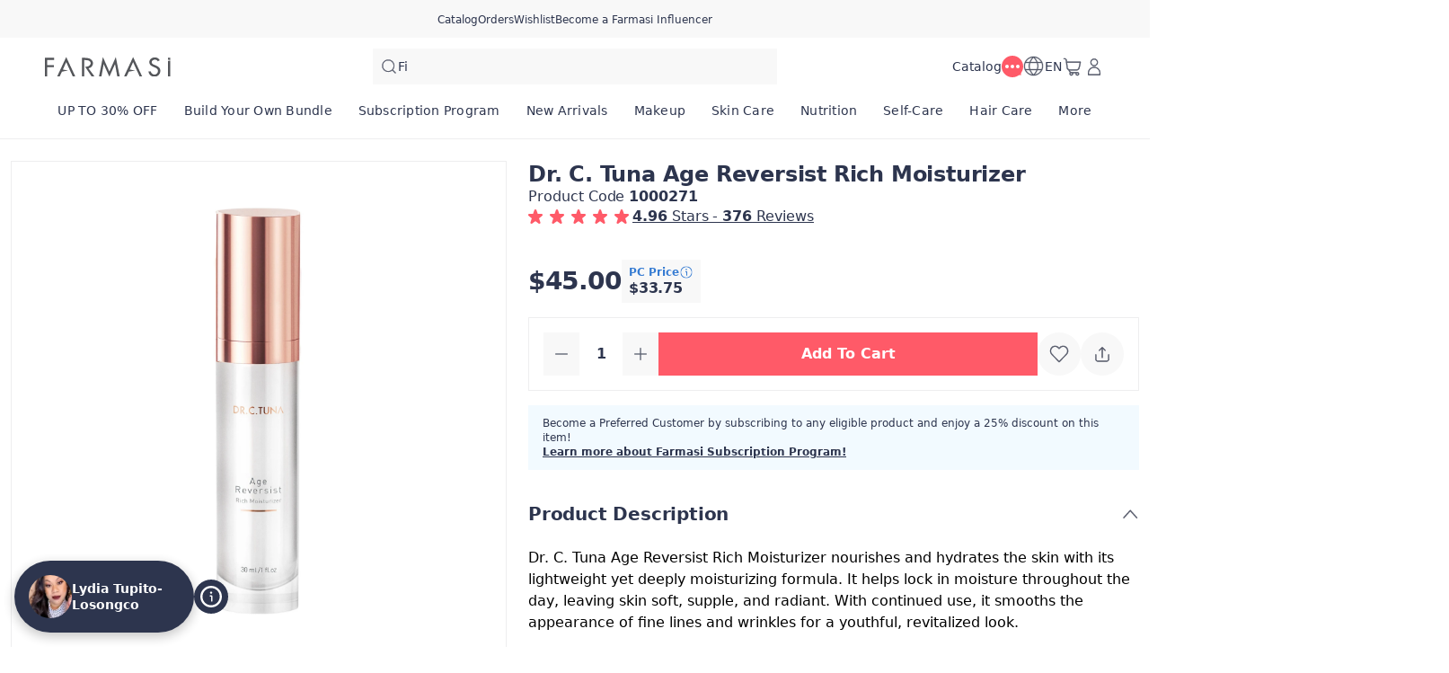

--- FILE ---
content_type: text/html; charset=utf-8
request_url: https://www.farmasius.com/sweetsensebylydia/product-detail/dr-c-tuna-age-reversist-rich-moisturizer?pid=1000271
body_size: 139244
content:
<!DOCTYPE html><html translate="no" class="notranslate"><head><meta charSet="utf-8"/><link rel="icon" href="https://content.farmasius.com/favicon.ico"/><meta name="viewport" content="width=device-width, user-scalable=no"/><meta property="og:title" content="Farmasi US - Beauty. Wellness. Opportunity!!"/><meta property="og:type" content="website"/><meta property="og:image:width" content="1200"/><meta property="og:image:height" content="630"/><meta name="robots" content="noindex, follow"/><script id="gtm-script">(function(w,d,s,l,i){w[l]=w[l]||[];w[l].push({'gtm.start':
        new Date().getTime(),event:'gtm.js'});var f=d.getElementsByTagName(s)[0],
        j=d.createElement(s),dl=l!='dataLayer'?'&l='+l:'';j.async=true;j.src=
        'https://www.googletagmanager.com/gtm.js?id='+i+dl;f.parentNode.insertBefore(j,f);
        })(window,document,'script','dataLayer','GTM-55CWJ3J');</script><meta name="format-detection" content="telephone=no"/><script type="application/ld+json">{"@context":"https://schema.org","@type":"BreadcrumbList","itemListElement":[{"@type":"ListItem","position":1,"name":"Home Page","item":"https://www.farmasius.com"},{"@type":"ListItem","position":2,"name":"Skin Care","item":"https://www.farmasius.com/skin-care"},{"@type":"ListItem","position":3,"name":"Shop by Category","item":"https://www.farmasius.com/skin-care/shop-by-category"},{"@type":"ListItem","position":4,"name":"Dr. C. Tuna Age Reversist Rich Moisturizer","item":"https://www.farmasius.com/skin-care/shop-by-category/dr-c-tuna-age-reversist-rich-moisturizer"}]}</script><title>Dr. C. Tuna Age Reversist Rich Moisturizer - Farmasi US</title><meta property="og:title" content="Dr. C. Tuna Age Reversist Rich Moisturizer - Farmasi US"/><meta name="description" content="Explore Dr. C. Tuna Age Reversist Rich Moisturizer with product code: 1000271 in Skin Care Catalog. "/><meta property="og:description" content="Explore Dr. C. Tuna Age Reversist Rich Moisturizer with product code: 1000271 in Skin Care Catalog. "/><meta property="og:image" content="https://content.farmasius.com/Product/1000271_400.webp"/><meta name="next-head-count" content="16"/><link rel="preconnect" href="https://US-api-gateway-prod.farmasi.com" crossorigin="anonymous"/><link rel="preconnect" href="//farmasiusa.api.useinsider.com/ins.js?id=10008378" crossorigin="anonymous"/><meta name="og:url" content="https://www.farmasius.com/sweetsensebylydia/product-detail/dr-c-tuna-age-reversist-rich-moisturizer?pid=1000271"/><meta name="application-name" content="Farmasi US"/><meta name="apple-mobile-web-app-title" content="Farmasi US"/><meta property="og:site_name" content="Farmasi US"/><link rel="canonical" href="https://www.farmasius.com/farmasi/product-detail/dr-c-tuna-age-reversist-rich-moisturizer?pid=1000271"/><script type="text/javascript"><!-- NREUM: (4) --></script><meta name="google-site-verification" content="5d7DjhXFouhzQZFiARghLngdUDKe7T7nLgxgzxS4_FQ"/><link rel="preload" href="https://content.farmasi.com/js/US-20260121141936-d16a18e8-8983-4749-8690-d739cb808616/_next/static/css/8496a97fce33bb04.css" as="style"/><link rel="stylesheet" href="https://content.farmasi.com/js/US-20260121141936-d16a18e8-8983-4749-8690-d739cb808616/_next/static/css/8496a97fce33bb04.css" data-n-g=""/><link rel="preload" href="https://content.farmasi.com/js/US-20260121141936-d16a18e8-8983-4749-8690-d739cb808616/_next/static/css/7ab18fa61ab0b7fc.css" as="style"/><link rel="stylesheet" href="https://content.farmasi.com/js/US-20260121141936-d16a18e8-8983-4749-8690-d739cb808616/_next/static/css/7ab18fa61ab0b7fc.css" data-n-p=""/><link rel="preload" href="https://content.farmasi.com/js/US-20260121141936-d16a18e8-8983-4749-8690-d739cb808616/_next/static/css/e712a20f7fcfeefe.css" as="style"/><link rel="stylesheet" href="https://content.farmasi.com/js/US-20260121141936-d16a18e8-8983-4749-8690-d739cb808616/_next/static/css/e712a20f7fcfeefe.css" data-n-p=""/><link rel="preload" href="https://content.farmasi.com/js/US-20260121141936-d16a18e8-8983-4749-8690-d739cb808616/_next/static/css/86099067e158babc.css" as="style"/><link rel="stylesheet" href="https://content.farmasi.com/js/US-20260121141936-d16a18e8-8983-4749-8690-d739cb808616/_next/static/css/86099067e158babc.css" data-n-p=""/><noscript data-n-css=""></noscript><script defer="" nomodule="" src="https://content.farmasi.com/js/US-20260121141936-d16a18e8-8983-4749-8690-d739cb808616/_next/static/chunks/polyfills-c67a75d1b6f99dc8.js"></script><script src="https://content.farmasi.com/js/US-20260121141936-d16a18e8-8983-4749-8690-d739cb808616/_next/static/chunks/webpack-6bede9857277cfab.js" defer=""></script><script src="https://content.farmasi.com/js/US-20260121141936-d16a18e8-8983-4749-8690-d739cb808616/_next/static/chunks/framework-fee8a7e75612eda8.js" defer=""></script><script src="https://content.farmasi.com/js/US-20260121141936-d16a18e8-8983-4749-8690-d739cb808616/_next/static/chunks/main-465aefaa72f9c7fc.js" defer=""></script><script src="https://content.farmasi.com/js/US-20260121141936-d16a18e8-8983-4749-8690-d739cb808616/_next/static/chunks/pages/_app-1ec7854655b23af5.js" defer=""></script><script src="https://content.farmasi.com/js/US-20260121141936-d16a18e8-8983-4749-8690-d739cb808616/_next/static/chunks/1422-ce59f36cbe397be7.js" defer=""></script><script src="https://content.farmasi.com/js/US-20260121141936-d16a18e8-8983-4749-8690-d739cb808616/_next/static/chunks/113-f3dca55aba45b078.js" defer=""></script><script src="https://content.farmasi.com/js/US-20260121141936-d16a18e8-8983-4749-8690-d739cb808616/_next/static/chunks/316-bb81878f9bd42959.js" defer=""></script><script src="https://content.farmasi.com/js/US-20260121141936-d16a18e8-8983-4749-8690-d739cb808616/_next/static/chunks/8466-11b0a123c092be76.js" defer=""></script><script src="https://content.farmasi.com/js/US-20260121141936-d16a18e8-8983-4749-8690-d739cb808616/_next/static/chunks/1074-f7cbc8c70f8ffeae.js" defer=""></script><script src="https://content.farmasi.com/js/US-20260121141936-d16a18e8-8983-4749-8690-d739cb808616/_next/static/chunks/1507-c795969bed1d53c3.js" defer=""></script><script src="https://content.farmasi.com/js/US-20260121141936-d16a18e8-8983-4749-8690-d739cb808616/_next/static/chunks/936-4bf37fd3a1698efd.js" defer=""></script><script src="https://content.farmasi.com/js/US-20260121141936-d16a18e8-8983-4749-8690-d739cb808616/_next/static/chunks/1143-94b086ed92106d20.js" defer=""></script><script src="https://content.farmasi.com/js/US-20260121141936-d16a18e8-8983-4749-8690-d739cb808616/_next/static/chunks/pages/%5Bnickname%5D/product-detail/%5Bslug%5D-0f963b1d31c514a2.js" defer=""></script><script src="https://content.farmasi.com/js/US-20260121141936-d16a18e8-8983-4749-8690-d739cb808616/_next/static/uj4opmXwHPIpV_FhUO83i/_buildManifest.js" defer=""></script><script src="https://content.farmasi.com/js/US-20260121141936-d16a18e8-8983-4749-8690-d739cb808616/_next/static/uj4opmXwHPIpV_FhUO83i/_ssgManifest.js" defer=""></script></head><body class="__className_1c24e6"><noscript><iframe src="https://www.googletagmanager.com/ns.html?id=GTM-55CWJ3J"
      height="0" width="0" style="display:none;visibility:hidden"></iframe></noscript><div id="__next"><div class="styles_layout__M1JA_"><header id="header" class="styles_header__fpulf " style="width:100vw"><div class="styles_headerUpperMenu__UARQH" style="position:relative"><a class="styles_headerUpperMenuItem__Pwvbz" target="_self" data-testid="" hrefLang="" title="/sweetsensebylydia/content/catalog/holiday-gift-guide" aria-label="/sweetsensebylydia/content/catalog/holiday-gift-guide" href="/sweetsensebylydia/content/catalog/holiday-gift-guide"><span class="textThree styles_defaults__ttgfN undefined" style="color:#2d354e" data-testid="" data-value="" data-translation-key="common+header+holidayGift"> </span></a><a class="styles_headerUpperMenuItem__Pwvbz" target="_self" data-testid="" hrefLang="" title="/sweetsensebylydia/catalog" aria-label="/sweetsensebylydia/catalog" href="/sweetsensebylydia/catalog"><span class="textThree styles_defaults__ttgfN undefined" style="color:#2d354e" data-testid="" data-value="" data-translation-key="common+header+catalog"> </span></a><a class="styles_headerUpperMenuItem__Pwvbz" target="_self" data-testid="" hrefLang="" title="/sweetsensebylydia/register" aria-label="/sweetsensebylydia/register" href="/sweetsensebylydia/register"><span class="textThree styles_defaults__ttgfN undefined" style="color:#2d354e" data-testid="" data-value="" data-translation-key="common+header+orders"> </span></a><a class="styles_headerUpperMenuItem__Pwvbz" target="_self" data-testid="" hrefLang="" title="/sweetsensebylydia/register" aria-label="/sweetsensebylydia/register" href="/sweetsensebylydia/register"><span class="textThree styles_defaults__ttgfN undefined" style="color:#2d354e" data-testid="" data-value="" data-translation-key="common+header+wishlist"> </span></a><a class="styles_headerUpperMenuItem__Pwvbz" target="_self" data-testid="" hrefLang="" title="/sweetsensebylydia/register" aria-label="/sweetsensebylydia/register" href="/sweetsensebylydia/register?signUpPreview=true"><span class="textThree styles_defaults__ttgfN undefined" style="color:#2d354e" data-testid="" data-value="" data-translation-key="common+header+becomeAbeautyInfluencer"> </span></a></div><div class="styles_headerPlaceholder___6OZ_"></div><div id="headerCategories" class="container styles_headerCategories__VFNSG" style="position:relative"></div></header><main style="width:100vw"><div class="containerV5 productDetail_card__U7wi2" id="insider_product"><div class="productDetail_carousel__TmMzx"><div class="styles_carousel__JPaxR"><div><div class="swiper styles_swiper__hJonv styles_swiperClass__WeZbl"><div class="swiper-wrapper"><div class="swiper-slide"></div><div class="swiper-slide"></div></div><div class="swiper-pagination"></div><div class="styles_navigation__pry9K styles_navigationPrev___iCr4 hidden" data-testid="carouselLeft"></div><div class="styles_navigation__pry9K styles_navigationNext__PGBii hidden" data-testid="carouselRight"></div></div><div class="swiper styles_swiperThumbs__r6GeC styles_thumbs__dt9M4"><div class="swiper-wrapper"><div class="swiper-slide styles_swiperThumbsItem____oOm styles_thumbsItem__xZ0LL"><img class="styles_swiperThumbsItemImg__T09qo" sizes="100%" alt="https://content.farmasius.com/Product/1000271_400.webp" data-testid="carouselThumbsImage" loading="lazy" src="https://content.farmasius.com/Product/1000271_400.webp"/></div><div class="swiper-slide styles_swiperThumbsItem____oOm styles_thumbsItem__xZ0LL"><img class="styles_swiperThumbsItemImg__T09qo" sizes="100%" alt="https://content.farmasius.com/Product/1000271_400_2.webp" data-testid="carouselThumbsImage" loading="lazy" src="https://content.farmasius.com/Product/1000271_400_2.webp"/></div></div></div></div><div class="styles_carouselLeftItems__GP1EU"><div class="styles_container__gZ_qG inline-block sm:hidden mb-4"><div class="styles_iconContainer__WbnS3 undefined false undefined" data-testid=""><svg width="24" height="24" viewBox="0 0 24 24" fill="none" xmlns="http://www.w3.org/2000/svg" color="#525767" data-testid="summaryIcon"><path d="M8.59229 12.2312L17.4898 19.3582C17.8002 19.6068 17.8503 20.0599 17.6017 20.3702C17.3531 20.6806 16.9 20.7307 16.5896 20.4821L6.9896 12.7925C6.62949 12.504 6.62982 11.9561 6.99029 11.668L16.5903 3.99762C16.9009 3.7494 17.354 3.80002 17.6022 4.11068C17.8504 4.42134 17.7998 4.8744 17.4892 5.12261L8.59229 12.2312Z" fill="#525767" stroke="#525767" stroke-width="0.4"></path></svg></div></div><div class="styles_carouselTagsContainer__gCeZL"></div></div><div class="styles_carouselRightItems__UrBhj"><div class="grid sm:hidden"><div class="styles_container__gZ_qG undefined"><div class="styles_iconContainer__WbnS3 undefined false undefined" data-testid="addToWishlistButton"><svg width="24" height="24" viewBox="0 0 24 24" fill="none" xmlns="http://www.w3.org/2000/svg" color="#525767" data-testid="summaryIcon"><path fill-rule="evenodd" clip-rule="evenodd" d="M12.5567 4.5598L11.9999 5.13222L11.4432 4.5598C9.26466 2.31991 5.7269 2.31991 3.54837 4.5598C1.37711 6.79222 1.37711 10.4063 3.54837 12.6387L11.6558 20.9745C11.8443 21.1683 12.1555 21.1683 12.344 20.9745L20.4515 12.6387C22.6227 10.4063 22.6227 6.79222 20.4515 4.5598C18.2729 2.31991 14.7352 2.31991 12.5567 4.5598ZM19.7632 5.22925C21.5721 7.08904 21.5721 10.1097 19.7632 11.9695L11.9999 19.9516L4.23652 11.9695C2.42767 10.1097 2.42767 7.08904 4.23652 5.22925C6.0381 3.37692 8.95338 3.37692 10.755 5.22925L11.6558 6.15545C11.8443 6.34923 12.1555 6.34923 12.344 6.15545L13.2448 5.22925C15.0464 3.37692 17.9617 3.37692 19.7632 5.22925Z" fill="#525767"></path><path fill-rule="evenodd" clip-rule="evenodd" d="M20.3079 4.69929C18.2079 2.54015 14.7998 2.54015 12.6998 4.69929L11.9997 5.41912L11.2996 4.69929C9.19962 2.54015 5.79154 2.54015 3.69155 4.69929C1.59579 6.85408 1.59579 10.3446 3.69155 12.4993L11.799 20.8352C11.9089 20.9482 12.0905 20.9482 12.2004 20.8352L20.3079 12.4993C22.4037 10.3446 22.4037 6.85408 20.3079 4.69929ZM12.4131 4.4204C14.6701 2.09977 18.3376 2.09977 20.5946 4.4204C22.8414 6.73046 22.8414 10.4682 20.5946 12.7782L12.4872 21.114C12.2202 21.3886 11.7793 21.3886 11.5123 21.114L3.40481 12.7782C1.15803 10.4682 1.15803 6.73046 3.40481 4.4204C5.66186 2.09977 9.3293 2.09977 11.5864 4.4204L11.9997 4.84541L12.4131 4.4204ZM4.09295 5.08985C5.97306 3.15678 9.01802 3.15678 10.8981 5.08985L11.799 6.01605C11.9089 6.12909 12.0905 6.12909 12.2004 6.01605L13.1012 5.08985C14.9813 3.15678 18.0263 3.15678 19.9064 5.08985C21.7908 7.02727 21.7908 10.1716 19.9064 12.109L11.9997 20.2385L4.09295 12.109C2.2086 10.1716 2.2086 7.02727 4.09295 5.08985ZM10.6114 5.36874C8.88834 3.59715 6.10275 3.59715 4.37969 5.36874C2.64635 7.1509 2.64635 10.048 4.37969 11.8301L11.9997 19.6647L19.6197 11.8301C21.353 10.048 21.353 7.1509 19.6197 5.36874C17.8966 3.59715 15.111 3.59715 13.388 5.36874L12.4872 6.29494C12.2201 6.56946 11.7792 6.56946 11.5122 6.29494L10.6114 5.36874Z" fill="#525767"></path></svg></div></div></div><div class="grid sm:hidden"><div class="styles_container__gZ_qG undefined"><div class="styles_iconContainer__WbnS3 undefined false undefined" data-testid=""></div></div></div></div></div></div><div class="productDetail_productInfo__X6dWh"><section class="productDetail_productInfoGeneral__ib2Pd"><h1 class="productDetail_productInfoHeading__NYScK styles_defaults__ttgfN undefined" data-testid="productInfoHeading" data-value="">Dr. C. Tuna Age Reversist Rich Moisturizer</h1><span class="productDetail_productInfoCode__ZKAR_ styles_defaults__ttgfN undefined" data-testid="productInfoCode" data-value="1000271" data-translation-key="common+productDetail+code">productDetail.code</span></section><section class="productDetail_productInfoPriceActions__9GEsY"><div class="styles_price__mQjQ9 hidden sm:block"><div></div><div><span class="styles_priceCurrent__pKIXP  styles_defaults__ttgfN undefined" data-testid="priceText" data-value="" data-translation-key="common+price">price</span></div></div><div class="productDetail_productInfoAddCart__ZaKDE"><div><div class="styles_counter__msII7 false undefined "><button class="styles_counterButton__hPMj0 false" disabled="" data-testid="decrementButton"><svg width="20" height="20" viewBox="0 0 24 24" fill="none" xmlns="http://www.w3.org/2000/svg" color="#525767" data-testid="summaryIcon"><path d="M4.31984 12.48H19.6798C19.9449 12.48 20.1598 12.2651 20.1598 12C20.1598 11.7349 19.9449 11.52 19.6798 11.52H4.31984C4.05475 11.52 3.83984 11.7349 3.83984 12C3.83984 12.2651 4.05475 12.48 4.31984 12.48Z" fill="#525767"></path><path fill-rule="evenodd" clip-rule="evenodd" d="M3.63965 12.0001C3.63965 11.6245 3.94409 11.3201 4.31965 11.3201H19.6796C20.0552 11.3201 20.3596 11.6245 20.3596 12.0001C20.3596 12.3756 20.0552 12.6801 19.6796 12.6801H4.31965C3.94409 12.6801 3.63965 12.3756 3.63965 12.0001ZM4.31965 11.7201C4.16501 11.7201 4.03965 11.8454 4.03965 12.0001C4.03965 12.1547 4.16501 12.2801 4.31965 12.2801H19.6796C19.8343 12.2801 19.9596 12.1547 19.9596 12.0001C19.9596 11.8454 19.8343 11.7201 19.6796 11.7201H4.31965Z" fill="#525767"></path></svg></button><input class="styles_input__TfQ13" type="number" data-testid="countInput" data-value="1" value="1"/><button class="styles_counterButton__hPMj0 false" data-testid="incrementButton"><svg width="20" height="20" viewBox="0 0 24 24" fill="none" xmlns="http://www.w3.org/2000/svg" color="#525767" data-testid="summaryIcon"><path d="M11.5198 11.5201V4.32009C11.5198 4.05499 11.7347 3.84009 11.9998 3.84009C12.2649 3.84009 12.4798 4.05499 12.4798 4.32009V11.5201H19.6798C19.9449 11.5201 20.1598 11.735 20.1598 12.0001C20.1598 12.2652 19.9449 12.4801 19.6798 12.4801H12.4798V19.6801C12.4798 19.9452 12.2649 20.1601 11.9998 20.1601C11.7347 20.1601 11.5198 19.9452 11.5198 19.6801V12.4801H4.31984C4.05475 12.4801 3.83984 12.2652 3.83984 12.0001C3.83984 11.735 4.05475 11.5201 4.31984 11.5201H11.5198Z" fill="#525767"></path><path fill-rule="evenodd" clip-rule="evenodd" d="M11.9996 4.03989C11.845 4.03989 11.7196 4.16525 11.7196 4.31989V11.7199H4.31965C4.16501 11.7199 4.03965 11.8453 4.03965 11.9999C4.03965 12.1545 4.16501 12.2799 4.31965 12.2799H11.7196V19.6799C11.7196 19.8345 11.845 19.9599 11.9996 19.9599C12.1543 19.9599 12.2796 19.8345 12.2796 19.6799V12.2799H19.6796C19.8343 12.2799 19.9596 12.1545 19.9596 11.9999C19.9596 11.8453 19.8343 11.7199 19.6796 11.7199H12.2796V4.31989C12.2796 4.16525 12.1543 4.03989 11.9996 4.03989ZM11.3196 4.31989C11.3196 3.94434 11.6241 3.63989 11.9996 3.63989C12.3752 3.63989 12.6796 3.94434 12.6796 4.31989V11.3199H19.6796C20.0552 11.3199 20.3596 11.6243 20.3596 11.9999C20.3596 12.3754 20.0552 12.6799 19.6796 12.6799H12.6796V19.6799C12.6796 20.0554 12.3752 20.3599 11.9996 20.3599C11.6241 20.3599 11.3196 20.0554 11.3196 19.6799V12.6799H4.31965C3.94409 12.6799 3.63965 12.3754 3.63965 11.9999C3.63965 11.6243 3.94409 11.3199 4.31965 11.3199H11.3196V4.31989Z" fill="#525767"></path></svg></button></div></div><div class="productDetail_productInfoAddCartButton__NiFRI notranslate"><button type="button" class="styles_btn__x0Jp4 styles_btnmedium__Ph4K4 styles_default__Z9NX9 styles_block__hHRsB false styles_roundednone__Ei79l " data-testid="addToCartButton" aria-disabled="false" aria-busy="false" aria-label="productDetail.addToCart" title="productDetail.addToCart" role="button"><div class="styles_btnContent__LiLSn "><span class="undefined styles_defaults__ttgfN styles_overflowStyles__6otlM" style="-webkit-line-clamp:1" data-testid="buttonText" data-value="" data-translation-key="common+productDetail+addToCart">productDetail.addToCart</span></div></button></div><div class="productDetail_productInfoAddCartActions__lxDmQ"><div><div class="styles_container__gZ_qG undefined"><div class="styles_iconContainer__WbnS3 undefined false undefined" data-testid="addToWishlistButton"><svg width="24" height="24" viewBox="0 0 24 24" fill="none" xmlns="http://www.w3.org/2000/svg" color="#525767" data-testid="summaryIcon"><path fill-rule="evenodd" clip-rule="evenodd" d="M12.5567 4.5598L11.9999 5.13222L11.4432 4.5598C9.26466 2.31991 5.7269 2.31991 3.54837 4.5598C1.37711 6.79222 1.37711 10.4063 3.54837 12.6387L11.6558 20.9745C11.8443 21.1683 12.1555 21.1683 12.344 20.9745L20.4515 12.6387C22.6227 10.4063 22.6227 6.79222 20.4515 4.5598C18.2729 2.31991 14.7352 2.31991 12.5567 4.5598ZM19.7632 5.22925C21.5721 7.08904 21.5721 10.1097 19.7632 11.9695L11.9999 19.9516L4.23652 11.9695C2.42767 10.1097 2.42767 7.08904 4.23652 5.22925C6.0381 3.37692 8.95338 3.37692 10.755 5.22925L11.6558 6.15545C11.8443 6.34923 12.1555 6.34923 12.344 6.15545L13.2448 5.22925C15.0464 3.37692 17.9617 3.37692 19.7632 5.22925Z" fill="#525767"></path><path fill-rule="evenodd" clip-rule="evenodd" d="M20.3079 4.69929C18.2079 2.54015 14.7998 2.54015 12.6998 4.69929L11.9997 5.41912L11.2996 4.69929C9.19962 2.54015 5.79154 2.54015 3.69155 4.69929C1.59579 6.85408 1.59579 10.3446 3.69155 12.4993L11.799 20.8352C11.9089 20.9482 12.0905 20.9482 12.2004 20.8352L20.3079 12.4993C22.4037 10.3446 22.4037 6.85408 20.3079 4.69929ZM12.4131 4.4204C14.6701 2.09977 18.3376 2.09977 20.5946 4.4204C22.8414 6.73046 22.8414 10.4682 20.5946 12.7782L12.4872 21.114C12.2202 21.3886 11.7793 21.3886 11.5123 21.114L3.40481 12.7782C1.15803 10.4682 1.15803 6.73046 3.40481 4.4204C5.66186 2.09977 9.3293 2.09977 11.5864 4.4204L11.9997 4.84541L12.4131 4.4204ZM4.09295 5.08985C5.97306 3.15678 9.01802 3.15678 10.8981 5.08985L11.799 6.01605C11.9089 6.12909 12.0905 6.12909 12.2004 6.01605L13.1012 5.08985C14.9813 3.15678 18.0263 3.15678 19.9064 5.08985C21.7908 7.02727 21.7908 10.1716 19.9064 12.109L11.9997 20.2385L4.09295 12.109C2.2086 10.1716 2.2086 7.02727 4.09295 5.08985ZM10.6114 5.36874C8.88834 3.59715 6.10275 3.59715 4.37969 5.36874C2.64635 7.1509 2.64635 10.048 4.37969 11.8301L11.9997 19.6647L19.6197 11.8301C21.353 10.048 21.353 7.1509 19.6197 5.36874C17.8966 3.59715 15.111 3.59715 13.388 5.36874L12.4872 6.29494C12.2201 6.56946 11.7792 6.56946 11.5122 6.29494L10.6114 5.36874Z" fill="#525767"></path></svg></div></div></div><div><div class="styles_container__gZ_qG undefined"><div class="styles_iconContainer__WbnS3 undefined false undefined" data-testid=""></div></div></div></div></div></section><section><div class="styles_container__BK9qG undefined" role="presentation"><div class="styles_accordionItem__n7xC5  productDetail_productInfoDetailsItem___Uz3t"><button class="styles_accordionItemButton__xMyMX productDetail_productInfoDetailsItemBtn__9g95H" style="cursor:pointer;pointer-events:unset" type="button" data-testid="accordionButton" id="accordion-heading-0" aria-expanded="true" aria-controls="accordion-content-0" aria-disabled="false"><h4 class="styles_title__nSwUl productDetail_productInfoDetailsItemTitle__6thbB  styles_defaults__ttgfN undefined" data-testid="accordionButtonTitle" data-value="productDetail.titleContent">productDetail.titleContent</h4><div class=" styles_icon__jCIga"></div></button><div class="styles_accordionPanel__rwEyY" id="accordion-content-0" role="region" aria-labelledby="accordion-heading-0" style="height:auto;opacity:1"><div class="styles_accordionContent__EP31p productDetail_productInfoDetailsItemContent__tfM8c" id="accordion-content-0"><div class="productDetail_productInfoDetailsText__sQfsQ">Dr. C. Tuna Age Reversist Rich Moisturizer nourishes and hydrates the skin with its lightweight yet deeply moisturizing formula. It helps lock in moisture throughout the day, leaving skin soft, supple, and radiant. With continued use, it smooths the appearance of fine lines and wrinkles for a youthful, revitalized look.</div></div></div></div><div class="styles_accordionItem__n7xC5  productDetail_productInfoDetailsItem___Uz3t"><button class="styles_accordionItemButton__xMyMX productDetail_productInfoDetailsItemBtn__9g95H" style="cursor:pointer;pointer-events:unset" type="button" data-testid="accordionButton" id="accordion-heading-1" aria-expanded="false" aria-controls="accordion-content-1" aria-disabled="false"><h4 class="styles_title__nSwUl productDetail_productInfoDetailsItemTitle__6thbB  styles_defaults__ttgfN undefined" data-testid="accordionButtonTitle" data-value="productDetail.titleTermOfUse">productDetail.titleTermOfUse</h4><div class=" styles_iconRotated__NlOEc"></div></button><div class="styles_accordionPanel__rwEyY" id="accordion-content-1" role="region" aria-labelledby="accordion-heading-1" style="height:0px;opacity:0"><div class="styles_accordionContent__EP31p productDetail_productInfoDetailsItemContent__tfM8c" id="accordion-content-1"><div class="productDetail_productInfoDetailsText__sQfsQ">Apply twice daily, morning and evening, after the Age Reversist Serum. Dispense the desired amount into the palm of your hand and gently massage onto face and neck in upward circular motions until fully absorbed.</div></div></div></div><div class="styles_accordionItem__n7xC5  productDetail_productInfoDetailsItem___Uz3t"><button class="styles_accordionItemButton__xMyMX productDetail_productInfoDetailsItemBtn__9g95H" style="cursor:pointer;pointer-events:unset" type="button" data-testid="accordionButton" id="accordion-heading-2" aria-expanded="false" aria-controls="accordion-content-2" aria-disabled="false"><h4 class="styles_title__nSwUl productDetail_productInfoDetailsItemTitle__6thbB  styles_defaults__ttgfN undefined" data-testid="accordionButtonTitle" data-value="productDetail.titleTechnicalDetails">productDetail.titleTechnicalDetails</h4><div class=" styles_iconRotated__NlOEc"></div></button><div class="styles_accordionPanel__rwEyY" id="accordion-content-2" role="region" aria-labelledby="accordion-heading-2" style="height:0px;opacity:0"><div class="styles_accordionContent__EP31p productDetail_productInfoDetailsItemContent__tfM8c" id="accordion-content-2"><div class="productDetail_productInfoDetailsText__sQfsQ">Water (Aqua), C12-15 Alkyl Benzoate, Cetearyl Alcohol, Ethylhexyl Palmitate, Ethylhexyl Methoxycinnamate, Octocrylene, Glycerin, Laminaria Digitata Extract, Glyceryl Stearate, PEG-100 Stearate, Ceteareth-20, Cyclopentasiloxane, Butyl Methoxydibenzoylmethane, Phenethyl Alcohol, Sodium Carrageenan, Sea Salt, Titanium Dioxide, Butylene Glycol, Hydrated Silica, Ammonium Polyacrylate, Phenoxyethanol, Dimethicone, Tocopheryl Acetate, Fragrance (Parfum), Acrylates/C10-30 Alkyl Acrylate Crosspolymer, Ethylhexylglycerin, Triethanolamine.</div></div></div></div><div class="styles_accordionItem__n7xC5  productDetail_productInfoDetailsItem___Uz3t"><button class="styles_accordionItemButton__xMyMX productDetail_productInfoDetailsItemBtn__9g95H" style="cursor:pointer;pointer-events:unset" type="button" data-testid="accordionButton" id="accordion-heading-3" aria-expanded="false" aria-controls="accordion-content-3" aria-disabled="false"><h4 class="styles_title__nSwUl productDetail_productInfoDetailsItemTitle__6thbB  styles_defaults__ttgfN undefined" data-testid="accordionButtonTitle" data-value="productDetail.titleSustainability">productDetail.titleSustainability</h4><div class=" styles_iconRotated__NlOEc"></div></button><div class="styles_accordionPanel__rwEyY" id="accordion-content-3" role="region" aria-labelledby="accordion-heading-3" style="height:0px;opacity:0"><div class="styles_accordionContent__EP31p productDetail_productInfoDetailsItemContent__tfM8c" id="accordion-content-3"><div class="productDetail_productInfoDetailsText__sQfsQ">Formulated with vegan-friendly raw materials and actives. Dermatologically tested, non-GMO, and free from parabens, SLS, gluten, and heavy metals. Not tested on animals.</div></div></div></div></div></section></div></div><div id="reviewSection"><div><div class=""></div></div><div id="reviewSectionMobile"><div class="containerV5 "><h2 class="styles_subHeading__w_iF_ mb-4 styles_defaults__ttgfN undefined" data-testid="" data-value="" data-translation-key="common+reviews+productReviewsTitle">reviews.productReviewsTitle</h2><div class="styles_container__vehHV"><div class="styles_reviewsBlock__ZiqLF "><div class="styles_reviewsContainer__4u_bB"></div><div class="styles_reviewsTotal__lJF5C"><h3 class="styles_reviewsAvgPoint__1MEcq styles_defaults__ttgfN undefined" data-testid="" data-value="">0.00</h3><div class="styles_reviewsStars__0Mekm"><div class="styles_rater__rPqJk styles_disabled__7uLqw text-center"><div class="styles_raterItem__CatXx" data-testid="raterItem1"><svg width="16" height="16" viewBox="0 0 24 24" fill="none" xmlns="http://www.w3.org/2000/svg" color="#bec5da" data-testid="summaryIcon"><path fill-rule="evenodd" clip-rule="evenodd" d="M10.2769 1.20728L8.05521 7.44199H1.83434C1.0695 7.44194 0.382821 7.9158 0.115129 8.63379C-0.154159 9.35607 0.0593324 10.1681 0.64696 10.6659L5.93619 15.0091L3.72484 21.5894C3.47358 22.3536 3.7434 23.1816 4.38698 23.6479C5.02494 24.1101 5.88768 24.114 6.52971 23.6574L12.0005 19.6833L17.4574 23.6494C18.1 24.1157 18.9695 24.1169 19.6126 23.6528C20.2614 23.1845 20.5315 22.3495 20.2768 21.5901L18.0652 15.0091L23.3378 10.6789C23.941 10.1681 24.1545 9.35607 23.8852 8.63379C23.6175 7.9158 22.9309 7.44194 22.1659 7.44199H15.9464L13.7266 1.20759C13.4465 0.468999 12.7626 0 12.0017 0C11.2408 0 10.5569 0.468999 10.2864 1.18159L10.2769 1.20728Z" fill="#bec5da"></path></svg></div><div class="styles_raterItem__CatXx" data-testid="raterItem2"><svg width="16" height="16" viewBox="0 0 24 24" fill="none" xmlns="http://www.w3.org/2000/svg" color="#bec5da" data-testid="summaryIcon"><path fill-rule="evenodd" clip-rule="evenodd" d="M10.2769 1.20728L8.05521 7.44199H1.83434C1.0695 7.44194 0.382821 7.9158 0.115129 8.63379C-0.154159 9.35607 0.0593324 10.1681 0.64696 10.6659L5.93619 15.0091L3.72484 21.5894C3.47358 22.3536 3.7434 23.1816 4.38698 23.6479C5.02494 24.1101 5.88768 24.114 6.52971 23.6574L12.0005 19.6833L17.4574 23.6494C18.1 24.1157 18.9695 24.1169 19.6126 23.6528C20.2614 23.1845 20.5315 22.3495 20.2768 21.5901L18.0652 15.0091L23.3378 10.6789C23.941 10.1681 24.1545 9.35607 23.8852 8.63379C23.6175 7.9158 22.9309 7.44194 22.1659 7.44199H15.9464L13.7266 1.20759C13.4465 0.468999 12.7626 0 12.0017 0C11.2408 0 10.5569 0.468999 10.2864 1.18159L10.2769 1.20728Z" fill="#bec5da"></path></svg></div><div class="styles_raterItem__CatXx" data-testid="raterItem3"><svg width="16" height="16" viewBox="0 0 24 24" fill="none" xmlns="http://www.w3.org/2000/svg" color="#bec5da" data-testid="summaryIcon"><path fill-rule="evenodd" clip-rule="evenodd" d="M10.2769 1.20728L8.05521 7.44199H1.83434C1.0695 7.44194 0.382821 7.9158 0.115129 8.63379C-0.154159 9.35607 0.0593324 10.1681 0.64696 10.6659L5.93619 15.0091L3.72484 21.5894C3.47358 22.3536 3.7434 23.1816 4.38698 23.6479C5.02494 24.1101 5.88768 24.114 6.52971 23.6574L12.0005 19.6833L17.4574 23.6494C18.1 24.1157 18.9695 24.1169 19.6126 23.6528C20.2614 23.1845 20.5315 22.3495 20.2768 21.5901L18.0652 15.0091L23.3378 10.6789C23.941 10.1681 24.1545 9.35607 23.8852 8.63379C23.6175 7.9158 22.9309 7.44194 22.1659 7.44199H15.9464L13.7266 1.20759C13.4465 0.468999 12.7626 0 12.0017 0C11.2408 0 10.5569 0.468999 10.2864 1.18159L10.2769 1.20728Z" fill="#bec5da"></path></svg></div><div class="styles_raterItem__CatXx" data-testid="raterItem4"><svg width="16" height="16" viewBox="0 0 24 24" fill="none" xmlns="http://www.w3.org/2000/svg" color="#bec5da" data-testid="summaryIcon"><path fill-rule="evenodd" clip-rule="evenodd" d="M10.2769 1.20728L8.05521 7.44199H1.83434C1.0695 7.44194 0.382821 7.9158 0.115129 8.63379C-0.154159 9.35607 0.0593324 10.1681 0.64696 10.6659L5.93619 15.0091L3.72484 21.5894C3.47358 22.3536 3.7434 23.1816 4.38698 23.6479C5.02494 24.1101 5.88768 24.114 6.52971 23.6574L12.0005 19.6833L17.4574 23.6494C18.1 24.1157 18.9695 24.1169 19.6126 23.6528C20.2614 23.1845 20.5315 22.3495 20.2768 21.5901L18.0652 15.0091L23.3378 10.6789C23.941 10.1681 24.1545 9.35607 23.8852 8.63379C23.6175 7.9158 22.9309 7.44194 22.1659 7.44199H15.9464L13.7266 1.20759C13.4465 0.468999 12.7626 0 12.0017 0C11.2408 0 10.5569 0.468999 10.2864 1.18159L10.2769 1.20728Z" fill="#bec5da"></path></svg></div><div class="styles_raterItem__CatXx" data-testid="raterItem5"><svg width="16" height="16" viewBox="0 0 24 24" fill="none" xmlns="http://www.w3.org/2000/svg" color="#bec5da" data-testid="summaryIcon"><path fill-rule="evenodd" clip-rule="evenodd" d="M10.2769 1.20728L8.05521 7.44199H1.83434C1.0695 7.44194 0.382821 7.9158 0.115129 8.63379C-0.154159 9.35607 0.0593324 10.1681 0.64696 10.6659L5.93619 15.0091L3.72484 21.5894C3.47358 22.3536 3.7434 23.1816 4.38698 23.6479C5.02494 24.1101 5.88768 24.114 6.52971 23.6574L12.0005 19.6833L17.4574 23.6494C18.1 24.1157 18.9695 24.1169 19.6126 23.6528C20.2614 23.1845 20.5315 22.3495 20.2768 21.5901L18.0652 15.0091L23.3378 10.6789C23.941 10.1681 24.1545 9.35607 23.8852 8.63379C23.6175 7.9158 22.9309 7.44194 22.1659 7.44199H15.9464L13.7266 1.20759C13.4465 0.468999 12.7626 0 12.0017 0C11.2408 0 10.5569 0.468999 10.2864 1.18159L10.2769 1.20728Z" fill="#bec5da"></path></svg></div></div></div><span class="styles_reviewsTotalCount__9KsNq styles_defaults__ttgfN undefined" data-testid="" data-value="" data-translation-key="common+reviews+reviewTotalCount">reviews.reviewTotalCount</span></div></div></div><div><div class="styles_reviewCardsContainer__0JoOM"></div></div></div></div></div></main><footer class="styles_footer__1cZ8q " style="width:100vw;margin-bottom:0" id="footer"><div class="styles_footerUpper__9QmvR"><div class="container styles_footerUpperContainer__Y2cjv"><span class="styles_footerUpperText__ceGNW styles_defaults__ttgfN undefined" data-testid="" data-value="" data-translation-key="common+footer+followUs">footer.followUs</span><div class="styles_footerUpperLogos__XcPJy"></div></div></div><div class="styles_footerContent__uNWPC"><div class="container styles_footerContentContainer__M4ogT"><div class="styles_footerContentLeft__orpqU"><div class="styles_footerContentLogoContainer__FM6c7"><img width="198" height="83" alt="Farmasi Logo" src="https://content.farmasi.com/js/US-20260121141936-d16a18e8-8983-4749-8690-d739cb808616/_next/static/media/logo.6986c7a9.svg"/></div><span class="styles_textInvitation__ff4k8 block sm:hidden styles_defaults__ttgfN undefined" data-testid="" data-value="" data-translation-key="common+footer+joinFarmasiMobile">footer.joinFarmasiMobile</span><span class="styles_textInvitation__ff4k8 hidden sm:block styles_defaults__ttgfN undefined" data-testid="" data-value="" data-translation-key="common+footer+joinFarmasi">footer.joinFarmasi</span><div class="styles_footerContentLeftLinks__NJyi9"></div><span class="styles_skeletonCreditCards__ObvGG" aria-live="polite" aria-busy="true"><span class="react-loading-skeleton" style="display:block;width:100px;height:24px">‌</span></span><div class="w-100 mb-4 mt-4 sm:mt-6 sm:w-[255px] undefined"><div class="w-100 flex items-start gap-2 bg-bg100 p-4 hover:bg-bg300 sm:items-center" role="button"><img alt="country flag picture" width="29" height="19" src="https://content.farmasius.com/flag/us.webp"/><h3 class="text-base font-normal styles_defaults__ttgfN undefined" data-testid="" data-value="">US</h3></div></div></div><div style="display:grid;grid-template-columns:repeat(1, auto)" class="styles_footerContentMenu__Jr_Cp !hidden sm:!grid"></div><div class="block sm:hidden"><div class="styles_container__BK9qG styles_container__WQBVi" role="presentation"></div></div></div></div><div class="styles_footerBottomBg__JIzUC"><div class="container styles_footerBottom__NC5WI"><div class="hidden sm:block"><span class="textOne styles_defaults__ttgfN undefined" data-testid="" data-value="" data-translation-key="common+footer+allRightsReserved">FARMASİ © footer.allRightsReserved</span><div class="flex styles_poweredByContainer__hAElt"><span class="textThree styles_defaults__ttgfN undefined" data-testid="" data-value="" data-translation-key="common+footer+poweredbyFarmasix">footer.poweredbyFarmasix</span></div></div><div class="styles_footerBottomRight__YZtTp "><div class="styles_footerBottomRightCompanies__1CYCp"></div><div class="block sm:hidden"><span class="textTwo styles_defaults__ttgfN undefined" data-testid="" data-value="" data-translation-key="common+footer+allRightsReserved">FARMASİ © footer.allRightsReserved</span><div class="flex justify-center styles_poweredByContainer__hAElt"><span class="textThree styles_defaults__ttgfN undefined" data-testid="" data-value="" data-translation-key="common+footer+poweredbyFarmasix">footer.poweredbyFarmasix</span></div></div></div></div></div></footer></div><div></div></div><script id="__NEXT_DATA__" type="application/json">{"props":{"initialData":{"headerData":[{"label":"UP TO 30% OFF","level":0,"crmId":"2085cb28-31f6-f011-8519-02f716a02c8f","pk":"05449787-8f62-4206-b8b0-ddd9d5cc72a2","parentPk":null,"parent":null,"image":{"mobileImage":"https://content.farmasi.com/en-US/Category/735792fc-a903-4619-972a-2451a2d97540.webp","webImage":"https://content.farmasi.com/en-US/Category/098d644d-1eee-43b8-a271-e7eff67a6fdf.webp","menuImage":"https://content.farmasi.com/en-US/Category/94290b95-f60f-4161-a62d-04d295514437.webp"},"url":"","mobileRedirectType":0,"mobileRedirectAddress":null,"isVisibleOn":{"mobile":true,"web":true},"displayOrder":7,"activityType":2,"startDate":"2026-01-20T05:00:00","endDate":"2026-01-23T05:00:00"},{"label":"Build Your Own Bundle","level":0,"crmId":"0a1fcfd1-0f51-f011-850f-02f716a02c8f","pk":"00d00860-8f78-4ca0-b17d-9e61a6e1ad69","parentPk":null,"parent":null,"image":{"mobileImage":"https://content.farmasi.com/en-US/Category/40f3752c-721c-4f5b-9044-7b7c9315ed64.webp","webImage":"https://content.farmasi.com/en-US/Category/50184ead-d876-4200-8932-652b9330a790.webp","menuImage":"https://content.farmasi.com/en-US/Category/1da30f7d-58b9-4ba9-a63e-11c65f8b4174.webp"},"url":"","mobileRedirectType":0,"mobileRedirectAddress":null,"isVisibleOn":{"mobile":true,"web":true},"displayOrder":20,"activityType":2,"startDate":"2025-07-31T08:00:00","endDate":"2030-08-02T19:00:00"},{"label":"Subscription Program","level":0,"crmId":"f40596c9-536e-ee11-83b4-000d3a71539d","pk":"be51dcea-d893-4485-893b-b65c80421a77","parentPk":null,"parent":null,"image":{"mobileImage":"https://content.farmasi.com/en-US/Category/01ad7958-13e4-48e8-8321-022dba5d0872.webp","webImage":"https://content.farmasi.com/en-US/Category/3f4ef60e-8c22-43b8-8653-41fc24c5b763.webp","menuImage":"https://content.farmasi.com/en-US/Category/3fb3da22-19ca-4f9b-b3ba-c36f940f281c.webp"},"url":"","mobileRedirectType":0,"mobileRedirectAddress":null,"isVisibleOn":{"mobile":true,"web":true},"displayOrder":40,"activityType":1,"startDate":null,"endDate":null},{"label":"New Arrivals","level":0,"crmId":"369b5c56-0cf6-eb11-8337-000d3a71539d","pk":"f9b2136b-573e-406a-80bd-54361ff336ef","parentPk":null,"parent":null,"image":{"mobileImage":"https://content.farmasi.com/en-US/Category/24c25e71-f4ca-46f7-b8c6-6ab5a31aeed2.webp","webImage":"https://content.farmasi.com/en-US/Category/41f3b845-bf9a-47e7-967c-9b3f9cfa9f8a.webp","menuImage":"https://content.farmasi.com/en-US/Category/f076d2ed-44bc-4dd9-9f5a-949516a5fef1.webp"},"url":"","mobileRedirectType":0,"mobileRedirectAddress":null,"isVisibleOn":{"mobile":true,"web":true},"displayOrder":41,"activityType":1,"startDate":null,"endDate":null},{"label":"Makeup","level":0,"crmId":"2bf65b5e-60d3-eb11-a315-005056010963","pk":"fec96219-139f-4fea-b3f6-5cb74de03196","parentPk":null,"parent":null,"image":{"mobileImage":"https://content.farmasi.com/en-US/Category/78f96b98-46af-436e-b1aa-e481d0605065.webp","webImage":"https://content.farmasi.com/en-US/Category/c0cdf176-0349-40cf-9f18-a01aed322941.webp","menuImage":"https://content.farmasi.com/en-US/Category/1398825c-6c48-4c5a-9cc0-aa82b4e196b7.webp"},"url":"","mobileRedirectType":0,"mobileRedirectAddress":null,"isVisibleOn":{"mobile":true,"web":true},"displayOrder":42,"activityType":1,"startDate":null,"endDate":null},{"label":"Skin Care","level":0,"crmId":"5aecb19a-63d3-eb11-a315-005056010963","pk":"229b6473-f441-4c24-b1bd-5522735e1d66","parentPk":null,"parent":null,"image":{"mobileImage":"https://content.farmasi.com/en-US/Category/1119cbf9-2133-4944-a1c2-bb5e85b6a754.webp","webImage":"https://content.farmasi.com/en-US/Category/845d47ec-a0f3-4f83-afeb-9ebeb1623beb.webp","menuImage":"https://content.farmasi.com/en-US/Category/93dad23e-0a31-4d8b-a7ff-32271b001c05.webp"},"url":"","mobileRedirectType":0,"mobileRedirectAddress":null,"isVisibleOn":{"mobile":true,"web":true},"displayOrder":43,"activityType":1,"startDate":null,"endDate":null},{"label":"Nutrition","level":0,"crmId":"152bb0df-43f2-f011-8519-02f716a02c8f","pk":"a365ec42-2063-44f3-bcef-2972c99c3c5d","parentPk":null,"parent":null,"image":{"mobileImage":null,"webImage":null,"menuImage":"https://content.farmasi.com/en-US/Category/f580a11e-8dfe-46a0-99ad-34f877a676ac.webp"},"url":"","mobileRedirectType":0,"mobileRedirectAddress":null,"isVisibleOn":{"mobile":true,"web":true},"displayOrder":44,"activityType":1,"startDate":null,"endDate":null},{"label":"Self-Care","level":0,"crmId":"2b99ca57-65d3-eb11-a315-005056010963","pk":"72e5a5e4-b14f-4f09-bb5f-5746cfb13417","parentPk":null,"parent":null,"image":{"mobileImage":"https://content.farmasi.com/en-US/Category/913d2fb4-a83f-4781-bcd2-ca8a1f350f9d.webp","webImage":"https://content.farmasi.com/en-US/Category/d8c92632-492f-4f0e-bbc0-b62a5eedd5d9.webp","menuImage":"https://content.farmasi.com/en-US/Category/1e32a155-1b53-4962-9d1a-4c61d1d2b838.webp"},"url":"","mobileRedirectType":0,"mobileRedirectAddress":null,"isVisibleOn":{"mobile":true,"web":true},"displayOrder":46,"activityType":1,"startDate":null,"endDate":null},{"label":"Hair Care","level":0,"crmId":"020e6efe-64d3-eb11-a315-005056010963","pk":"f42bf93f-9fd5-40b5-9a1c-61f39e296b20","parentPk":null,"parent":null,"image":{"mobileImage":"https://content.farmasi.com/en-US/Category/97d0b679-8a74-43b4-8023-b93585c3f44d.webp","webImage":"https://content.farmasi.com/en-US/Category/2bd981d2-6390-44bf-941c-2113ff571870.webp","menuImage":"https://content.farmasi.com/en-US/Category/76201a5a-143c-4abd-8455-f89e5d6ecab8.webp"},"url":"","mobileRedirectType":0,"mobileRedirectAddress":null,"isVisibleOn":{"mobile":true,"web":true},"displayOrder":47,"activityType":1,"startDate":null,"endDate":null},{"label":"Men","level":0,"crmId":"cf171d76-66d3-eb11-a315-005056010963","pk":"78c6baae-b92a-49ae-9681-35f75a3ea8e8","parentPk":null,"parent":null,"image":{"mobileImage":"https://content.farmasi.com/en-US/Category/cf1d27e3-a444-4ac2-9910-8593314768ee.webp","webImage":"https://content.farmasi.com/en-US/Category/15357d32-13b3-42de-a147-70e00eb4e075.webp","menuImage":"https://content.farmasi.com/en-US/Category/c7fb3921-dcc4-4850-bb7f-c89098ce8f02.webp"},"url":"","mobileRedirectType":0,"mobileRedirectAddress":"","isVisibleOn":{"mobile":true,"web":true},"displayOrder":48,"activityType":1,"startDate":null,"endDate":null},{"label":"Brand Tools","level":0,"crmId":"3c69efa8-8a61-ed11-83af-000d3a71539d","pk":"6ea7664b-81ea-4132-9f63-888ba6222fdf","parentPk":null,"parent":null,"image":{"mobileImage":"https://content.farmasi.com/en-US/Category/572d5197-b7d9-4cfb-b67c-b7e1ea3a2d5a.webp","webImage":"https://content.farmasi.com/en-US/Category/7e43a1db-04b1-459c-a0c5-f2a0c10b5208.webp","menuImage":"https://content.farmasi.com/en-US/Category/ffc04902-e7b8-4c33-9eb2-e1c591756589.webp"},"url":"","mobileRedirectType":0,"mobileRedirectAddress":"","isVisibleOn":{"mobile":true,"web":true},"displayOrder":49,"activityType":1,"startDate":null,"endDate":null},{"label":"Gift Cards","level":0,"crmId":"3597f0fa-2f9a-f011-8519-02f716a02c8f","pk":"52bdfd0e-3059-4cbe-b44c-2fc701262900","parentPk":null,"parent":null,"image":{"mobileImage":"https://content.farmasi.com/en-US/Category/fd66dd29-0fcf-4ca5-91a2-d1359dd69ea5.webp","webImage":"https://content.farmasi.com/en-US/Category/36e4fcc9-c1a9-49d3-abce-3e52cf81beda.webp","menuImage":"https://content.farmasi.com/en-US/Category/bbc7846a-e3d2-4fe0-a4b0-010aa3a9fa82.webp"},"url":"","mobileRedirectType":0,"mobileRedirectAddress":null,"isVisibleOn":{"mobile":true,"web":true},"displayOrder":50,"activityType":1,"startDate":null,"endDate":null},{"label":"Virtual Services","level":0,"crmId":"70af566c-94b5-f011-8519-02f716a02c8f","pk":"093b81c2-8a43-42fc-a53c-2efb6a55228c","parentPk":null,"parent":null,"image":{"mobileImage":null,"webImage":null,"menuImage":null},"url":"/landing-page/VIRTUALSERVICES","mobileRedirectType":4,"mobileRedirectAddress":"VIRTUALSERVICES","isVisibleOn":{"mobile":true,"web":true},"displayOrder":51,"activityType":1,"startDate":null,"endDate":null},{"label":"Hands \u0026 Feet","level":1,"crmId":"6b27ee6d-65d3-eb11-a315-005056010963","pk":"bdc3eb30-431f-4bfb-ae74-2a99bfb033de","parentPk":"72e5a5e4-b14f-4f09-bb5f-5746cfb13417","parent":"Self-Care","image":{"mobileImage":"https://content.farmasi.com/en-US/Category/ae493464-9eb5-497b-b7c0-fa0dde6ca3b3.webp","webImage":"https://content.farmasi.com/en-US/Category/b9a8758b-807d-4cce-ae63-da38a58cb9ed.webp","menuImage":"https://content.farmasi.com/en-US/Category/51e85c53-f082-4a8f-b7f5-8e2ae4ede522.webp"},"url":"","mobileRedirectType":0,"mobileRedirectAddress":null,"isVisibleOn":{"mobile":true,"web":true},"displayOrder":0,"activityType":1,"startDate":null,"endDate":null},{"label":"Skin Diagnosis","level":1,"crmId":"8558bd88-f9ca-f011-8519-02f716a02c8f","pk":"b3db00fb-7252-4362-a213-91d0e0883649","parentPk":"093b81c2-8a43-42fc-a53c-2efb6a55228c","parent":"Virtual Services","image":{"mobileImage":null,"webImage":null,"menuImage":null},"url":"/landing-page/SERVICIOSVIRTUALES-SKINDIAGNOSIS","mobileRedirectType":4,"mobileRedirectAddress":"SERVICIOSVIRTUALES-SKINDIAGNOSIS","isVisibleOn":{"mobile":true,"web":true},"displayOrder":0,"activityType":1,"startDate":null,"endDate":null},{"label":"Nutriplus","level":1,"crmId":"ae4713f6-44f2-f011-8519-02f716a02c8f","pk":"bf93b1d3-13ac-4c6f-9475-1e320311664f","parentPk":"a365ec42-2063-44f3-bcef-2972c99c3c5d","parent":"Nutrition","image":{"mobileImage":null,"webImage":null,"menuImage":"https://content.farmasi.com/en-US/Category/8df51e4e-a60b-493b-aa9a-397c9be0a710.webp"},"url":"","mobileRedirectType":0,"mobileRedirectAddress":null,"isVisibleOn":{"mobile":true,"web":true},"displayOrder":0,"activityType":1,"startDate":null,"endDate":null},{"label":"Shop by Series","level":1,"crmId":"c31caaac-63d3-eb11-a315-005056010963","pk":"4c75851f-2105-4e85-8aba-518b97592beb","parentPk":"229b6473-f441-4c24-b1bd-5522735e1d66","parent":"Skin Care","image":{"mobileImage":"https://content.farmasi.com/en-US/Category/1731f6f5-e0f1-40ae-9962-5ab76291e25a.webp","webImage":null,"menuImage":"https://content.farmasi.com/en-US/Category/3fc5a4ac-6e7b-4ae4-bfac-ae5df1a2fc90.webp"},"url":"","mobileRedirectType":0,"mobileRedirectAddress":null,"isVisibleOn":{"mobile":true,"web":true},"displayOrder":0,"activityType":1,"startDate":null,"endDate":null},{"label":"Support Items","level":1,"crmId":"3e51c4a1-8c61-ed11-83af-000d3a71539d","pk":"b045a212-92fc-4d83-9581-ed935cb25209","parentPk":"6ea7664b-81ea-4132-9f63-888ba6222fdf","parent":"Brand Tools","image":{"mobileImage":"https://content.farmasi.com/en-US/Category/80e8ca8e-9e3e-43cd-81d7-2cb1c1d5b535.webp","webImage":"https://content.farmasi.com/en-US/Category/f8c8c0ee-c35e-41f6-bbdb-cbfe8ab43845.webp","menuImage":"https://content.farmasi.com/en-US/Category/bcb14ef3-8b88-4fbd-bf47-d0d273947eec.webp"},"url":"","mobileRedirectType":0,"mobileRedirectAddress":null,"isVisibleOn":{"mobile":true,"web":true},"displayOrder":0,"activityType":1,"startDate":null,"endDate":null},{"label":"Weight Management","level":1,"crmId":"9b291d17-a2ab-ec11-83a9-000d3a71539d","pk":"d81770d7-02e0-4545-a645-408d9a7c5dab","parentPk":"fdffc192-bea3-4f4c-948d-89e609171426","parent":"Nutrition","image":{"mobileImage":"https://content.farmasi.com/en-US/Category/690ed47c-1a43-4c37-be11-076f0f65ea4f.webp","webImage":"https://content.farmasi.com/en-US/Category/d7f1dfad-4d57-4c45-9bbf-a2e7a7279eaf.webp","menuImage":"https://content.farmasi.com/en-US/Category/064aeb84-01f3-4f21-a2a1-cba8a3575331.webp"},"url":"","mobileRedirectType":0,"mobileRedirectAddress":null,"isVisibleOn":{"mobile":true,"web":true},"displayOrder":0,"activityType":1,"startDate":null,"endDate":null},{"label":"Eyes","level":1,"crmId":"a7e4e96a-60d3-eb11-a315-005056010963","pk":"45b8266f-bde9-4471-b1a9-4a02502f5d39","parentPk":"fec96219-139f-4fea-b3f6-5cb74de03196","parent":"Makeup","image":{"mobileImage":"https://content.farmasi.com/en-US/Category/be98826d-2abc-4ffd-a9ca-38803a35a98e.webp","webImage":"https://content.farmasi.com/en-US/Category/e84cb333-f1f6-441d-a3cd-879fbcf9ed7c.webp","menuImage":"https://content.farmasi.com/en-US/Category/17ad2914-e3de-43d3-83fc-cfe4a14e6fef.webp"},"url":"","mobileRedirectType":0,"mobileRedirectAddress":null,"isVisibleOn":{"mobile":true,"web":true},"displayOrder":1,"activityType":1,"startDate":null,"endDate":null},{"label":"Farmasi Gear","level":1,"crmId":"4f8e1798-8d61-ed11-83af-000d3a71539d","pk":"1ce1fd38-44e0-428a-9325-ead0b5e380a4","parentPk":"6ea7664b-81ea-4132-9f63-888ba6222fdf","parent":"Brand Tools","image":{"mobileImage":"https://content.farmasi.com/en-US/Category/23dac2f0-dd39-435b-a0de-2bcd3f4b9156.webp","webImage":"https://content.farmasi.com/en-US/Category/96a5ad45-4009-42dd-a036-6ea16e9cf3f0.webp","menuImage":"https://content.farmasi.com/en-US/Category/417f780e-bc44-4702-a814-f15247201839.webp"},"url":"","mobileRedirectType":0,"mobileRedirectAddress":null,"isVisibleOn":{"mobile":true,"web":true},"displayOrder":1,"activityType":1,"startDate":null,"endDate":null},{"label":"Shop by Category","level":1,"crmId":"c1a0aca6-63d3-eb11-a315-005056010963","pk":"436cedbe-aa65-479e-bc7f-c97a074d0c6b","parentPk":"229b6473-f441-4c24-b1bd-5522735e1d66","parent":"Skin Care","image":{"mobileImage":"https://content.farmasi.com/en-US/Category/7490fa34-e809-4024-9d7a-765edd2726ee.webp","webImage":null,"menuImage":"https://content.farmasi.com/en-US/Category/c8034405-4d79-4bda-877f-30446a7507bf.webp"},"url":"","mobileRedirectType":0,"mobileRedirectAddress":null,"isVisibleOn":{"mobile":true,"web":true},"displayOrder":1,"activityType":1,"startDate":null,"endDate":null},{"label":"Shampoo","level":1,"crmId":"6a097399-2c83-ec11-83a4-000d3a71539d","pk":"8320421c-e346-42bf-b809-3301a94d1d81","parentPk":"f42bf93f-9fd5-40b5-9a1c-61f39e296b20","parent":"Hair Care","image":{"mobileImage":"https://content.farmasi.com/en-US/Category/a0aa76ea-9979-4ba6-b3e1-6c1de2a56f6d.webp","webImage":"https://content.farmasi.com/en-US/Category/bf5005c0-a62a-4190-8e0b-ab0f30577881.webp","menuImage":"https://content.farmasi.com/en-US/Category/8755ff01-1e1d-433c-81d5-4a1e36d29d8b.webp"},"url":"","mobileRedirectType":0,"mobileRedirectAddress":null,"isVisibleOn":{"mobile":true,"web":true},"displayOrder":1,"activityType":1,"startDate":null,"endDate":null},{"label":"Shakes","level":1,"crmId":"6db6d32f-0a46-ed11-83ad-000d3a71539d","pk":"9344dad8-afca-4e8f-bd68-73b9b30c724f","parentPk":"fdffc192-bea3-4f4c-948d-89e609171426","parent":"Nutrition","image":{"mobileImage":"https://content.farmasi.com/en-US/Category/cf839514-7da9-4dcf-94e9-9991782ee2e1.webp","webImage":"https://content.farmasi.com/en-US/Category/5b35617e-6ff3-42da-86dc-36c6d8ce78e4.webp","menuImage":"https://content.farmasi.com/en-US/Category/f550624e-cb8d-42e4-8d72-48d13ccebbab.webp"},"url":"","mobileRedirectType":0,"mobileRedirectAddress":null,"isVisibleOn":{"mobile":true,"web":true},"displayOrder":1,"activityType":1,"startDate":null,"endDate":null},{"label":"Soaps","level":1,"crmId":"748c1867-65d3-eb11-a315-005056010963","pk":"e777e4ad-5494-42a8-9707-3d0c8a764000","parentPk":"72e5a5e4-b14f-4f09-bb5f-5746cfb13417","parent":"Self-Care","image":{"mobileImage":"https://content.farmasi.com/en-US/Category/0168bb22-2886-4a3f-a9ed-d5e78aa74168.webp","webImage":"https://content.farmasi.com/en-US/Category/4ceb435d-285c-4349-b5ec-66e90a5b3cd3.webp","menuImage":"https://content.farmasi.com/en-US/Category/7f805b3d-3898-42a9-9a9f-97568c29f71c.webp"},"url":"","mobileRedirectType":0,"mobileRedirectAddress":null,"isVisibleOn":{"mobile":true,"web":true},"displayOrder":1,"activityType":1,"startDate":null,"endDate":null},{"label":"Nutriplus+","level":1,"crmId":"cffef82e-4ff2-f011-8519-02f716a02c8f","pk":"c77a2fbf-9eee-43ef-828e-44d42f2dd9b1","parentPk":"a365ec42-2063-44f3-bcef-2972c99c3c5d","parent":"Nutrition","image":{"mobileImage":"https://content.farmasi.com/en-US/Category/81ed89b1-2c43-4331-82d8-f82208e3cbfc.webp","webImage":"https://content.farmasi.com/en-US/Category/67a78278-81b9-4087-921d-8d10bbc8db6b.webp","menuImage":"https://content.farmasi.com/en-US/Category/70b4f9b5-5d83-40dc-96bc-94e857f72434.webp"},"url":"","mobileRedirectType":0,"mobileRedirectAddress":null,"isVisibleOn":{"mobile":true,"web":true},"displayOrder":1,"activityType":1,"startDate":null,"endDate":null},{"label":"Diffuser","level":1,"crmId":"46fc411e-6ba0-ed11-83b3-000d3a71539d","pk":"dd0d7604-cb74-49a4-8d3d-2488d0a3861b","parentPk":"a3a6098b-881b-4d83-8e73-37e95ab4f7ea","parent":"Essential Oils","image":{"mobileImage":null,"webImage":null,"menuImage":"https://content.farmasi.com/en-US/Category/8d788ea8-3b5e-45b0-bb32-b9542f3943a7.webp"},"url":null,"mobileRedirectType":0,"mobileRedirectAddress":null,"isVisibleOn":{"mobile":true,"web":true},"displayOrder":1,"activityType":1,"startDate":null,"endDate":null},{"label":"Lips","level":1,"crmId":"29e5e96a-60d3-eb11-a315-005056010963","pk":"a28ecf66-7242-4c42-87da-3dca35a52b33","parentPk":"fec96219-139f-4fea-b3f6-5cb74de03196","parent":"Makeup","image":{"mobileImage":"https://content.farmasi.com/en-US/Category/04ffca57-9402-41bb-b0a2-be30fb3f4b19.webp","webImage":"https://content.farmasi.com/en-US/Category/1140f68b-720c-401f-b1e5-80318483dbc8.webp","menuImage":"https://content.farmasi.com/en-US/Category/d6a621b0-a5da-4ed8-b46e-50cfeb7a3ff5.webp"},"url":"","mobileRedirectType":0,"mobileRedirectAddress":null,"isVisibleOn":{"mobile":true,"web":true},"displayOrder":2,"activityType":1,"startDate":null,"endDate":null},{"label":"Vitamins","level":1,"crmId":"c0eb0305-a2ab-ec11-83a9-000d3a71539d","pk":"c3eb1b47-6b29-4fa1-ac4f-a40b0ef247d9","parentPk":"fdffc192-bea3-4f4c-948d-89e609171426","parent":"Nutrition","image":{"mobileImage":"https://content.farmasi.com/en-US/Category/103e5f81-7745-49bb-85a0-ecd03008123b.webp","webImage":"https://content.farmasi.com/en-US/Category/80540a97-173b-460e-85ed-556f828fed99.webp","menuImage":"https://content.farmasi.com/en-US/Category/2ae3ee2d-14e0-4af1-88b5-04b754b5d194.webp"},"url":"","mobileRedirectType":0,"mobileRedirectAddress":null,"isVisibleOn":{"mobile":true,"web":true},"displayOrder":2,"activityType":1,"startDate":null,"endDate":null},{"label":"Conditioner \u0026 Mask","level":1,"crmId":"35571531-2383-ec11-83a4-000d3a71539d","pk":"0ede2cd8-4503-49c9-8c35-06a52202b51e","parentPk":"f42bf93f-9fd5-40b5-9a1c-61f39e296b20","parent":"Hair Care","image":{"mobileImage":"https://content.farmasi.com/en-US/Category/1d7bc703-a396-4477-bc91-a1fdac50eaa4.webp","webImage":"https://content.farmasi.com/en-US/Category/32d6df37-11d8-485d-a4aa-68807a7fbda7.webp","menuImage":"https://content.farmasi.com/en-US/Category/966b7084-3006-427d-89fc-2b58086eab3e.webp"},"url":"","mobileRedirectType":0,"mobileRedirectAddress":null,"isVisibleOn":{"mobile":true,"web":true},"displayOrder":2,"activityType":1,"startDate":null,"endDate":null},{"label":"Shop by Concern","level":1,"crmId":"1ca1aca6-63d3-eb11-a315-005056010963","pk":"2be34a56-107b-4a9e-992f-65768b33e16b","parentPk":"229b6473-f441-4c24-b1bd-5522735e1d66","parent":"Skin Care","image":{"mobileImage":"https://content.farmasi.com/en-US/Category/b94a9d07-3a1c-4afc-ad01-c7e3de93e2cb.webp","webImage":null,"menuImage":"https://content.farmasi.com/en-US/Category/d1e8d87c-4260-41ad-b805-fff647997b99.webp"},"url":"","mobileRedirectType":0,"mobileRedirectAddress":null,"isVisibleOn":{"mobile":true,"web":true},"displayOrder":2,"activityType":1,"startDate":null,"endDate":null},{"label":"Coffees \u0026 Teas","level":1,"crmId":"646a1923-a2ab-ec11-83a9-000d3a71539d","pk":"68705e00-b913-4869-9970-426cbcbcd027","parentPk":"fdffc192-bea3-4f4c-948d-89e609171426","parent":"Nutrition","image":{"mobileImage":"https://content.farmasi.com/en-US/Category/57cd221b-27eb-4beb-a460-0134c8f42838.webp","webImage":"https://content.farmasi.com/en-US/Category/4e599319-436c-4f07-bd99-358604a5e513.webp","menuImage":"https://content.farmasi.com/en-US/Category/68bee0ff-7afe-4be5-9060-38dee4806e2e.webp"},"url":"","mobileRedirectType":0,"mobileRedirectAddress":null,"isVisibleOn":{"mobile":true,"web":true},"displayOrder":3,"activityType":1,"startDate":null,"endDate":null},{"label":"Face \u0026 Body","level":1,"crmId":"e1a8ea71-60d3-eb11-a315-005056010963","pk":"b4baf968-16ee-48c9-bff1-f05f560a3d4e","parentPk":"fec96219-139f-4fea-b3f6-5cb74de03196","parent":"Makeup","image":{"mobileImage":"https://content.farmasi.com/en-US/Category/9fa9eb98-73a6-4d8d-9614-709b96cc4d78.webp","webImage":"https://content.farmasi.com/en-US/Category/19d75e90-6053-4766-bfc6-6607449634ab.webp","menuImage":"https://content.farmasi.com/en-US/Category/89e006f2-6223-4b43-8feb-0c6c5b6b1040.webp"},"url":"","mobileRedirectType":0,"mobileRedirectAddress":null,"isVisibleOn":{"mobile":true,"web":true},"displayOrder":3,"activityType":1,"startDate":null,"endDate":null},{"label":"Oral Care","level":1,"crmId":"8e39a08a-65d3-eb11-a315-005056010963","pk":"75b381cd-e838-4a05-a6e4-83581df3dd82","parentPk":"72e5a5e4-b14f-4f09-bb5f-5746cfb13417","parent":"Self-Care","image":{"mobileImage":"https://content.farmasi.com/en-US/Category/e714fd28-ce58-450a-8232-a0ce9c1f416d.webp","webImage":"https://content.farmasi.com/en-US/Category/dfc730ff-5a4c-4c38-8f88-41184da8f1d8.webp","menuImage":"https://content.farmasi.com/en-US/Category/83e71aa8-013d-4e0d-8c22-bbadef8662f0.webp"},"url":"","mobileRedirectType":0,"mobileRedirectAddress":null,"isVisibleOn":{"mobile":true,"web":true},"displayOrder":3,"activityType":1,"startDate":null,"endDate":null},{"label":"Oils \u0026 Serums \u0026 Sprays","level":1,"crmId":"3251b60a-65d3-eb11-a315-005056010963","pk":"fd377868-e743-4163-8c50-33b8f4d98ffc","parentPk":"f42bf93f-9fd5-40b5-9a1c-61f39e296b20","parent":"Hair Care","image":{"mobileImage":"https://content.farmasi.com/en-US/Category/0785b6ec-1457-4550-94b6-747b2e4d3fb8.webp","webImage":"https://content.farmasi.com/en-US/Category/ffaca4e9-2997-4918-8e8a-5264fbe265ac.webp","menuImage":"https://content.farmasi.com/en-US/Category/75226512-37e3-47cc-baff-f21f1c5dbd3f.webp"},"url":"","mobileRedirectType":0,"mobileRedirectAddress":null,"isVisibleOn":{"mobile":true,"web":true},"displayOrder":3,"activityType":1,"startDate":null,"endDate":null},{"label":"Fragrances","level":1,"crmId":"a93650d8-a461-ed11-83af-000d3a71539d","pk":"249e03e9-74e9-4657-8e7a-61e6ceddde78","parentPk":"72e5a5e4-b14f-4f09-bb5f-5746cfb13417","parent":"Self-Care","image":{"mobileImage":"https://content.farmasi.com/en-US/Category/514993b2-0df0-48c5-a8a8-1e55bf465448.webp","webImage":"https://content.farmasi.com/en-US/Category/77e13146-818f-4d5c-a9a9-044857b87a50.webp","menuImage":"https://content.farmasi.com/en-US/Category/ab64a6b7-3101-4d8e-bebf-579d782d878e.webp"},"url":"","mobileRedirectType":0,"mobileRedirectAddress":null,"isVisibleOn":{"mobile":true,"web":true},"displayOrder":4,"activityType":1,"startDate":null,"endDate":null},{"label":"Accessories","level":1,"crmId":"2baa4c7e-60d3-eb11-a315-005056010963","pk":"dabb66e2-5578-4fff-8342-ff6ff1cb01f6","parentPk":"fec96219-139f-4fea-b3f6-5cb74de03196","parent":"Makeup","image":{"mobileImage":null,"webImage":null,"menuImage":null},"url":"","mobileRedirectType":0,"mobileRedirectAddress":null,"isVisibleOn":{"mobile":true,"web":true},"displayOrder":4,"activityType":1,"startDate":null,"endDate":null},{"label":"Collagen and Beauty","level":1,"crmId":"42eb171d-a2ab-ec11-83a9-000d3a71539d","pk":"969563e6-bb69-459f-82de-6cc80e05a9f0","parentPk":"fdffc192-bea3-4f4c-948d-89e609171426","parent":"Nutrition","image":{"mobileImage":"https://content.farmasi.com/en-US/Category/d642bc44-e558-42e5-a28f-e0e7d3f002e1.webp","webImage":"https://content.farmasi.com/en-US/Category/69a4b625-8dbf-4734-a9c1-45a04f8ce964.webp","menuImage":"https://content.farmasi.com/en-US/Category/bfbb311a-04db-4350-9b0b-a803bb04e3a0.webp"},"url":"","mobileRedirectType":0,"mobileRedirectAddress":null,"isVisibleOn":{"mobile":true,"web":true},"displayOrder":4,"activityType":1,"startDate":null,"endDate":null},{"label":"Home Care Accessories","level":1,"crmId":"ab9b9efa-65d3-eb11-a315-005056010963","pk":"994abcbd-67d7-4562-9b64-c7a52a9bbc46","parentPk":"765d45ff-3e35-4e3f-ac97-dc5c89a1ceb7","parent":"Home Care","image":{"mobileImage":null,"webImage":null,"menuImage":"https://content.farmasi.com/en-US/Category/1e3da6f1-089d-41f3-a1aa-9e93c9e4da84.webp"},"url":"","mobileRedirectType":0,"mobileRedirectAddress":null,"isVisibleOn":{"mobile":true,"web":true},"displayOrder":4,"activityType":1,"startDate":null,"endDate":null},{"label":"Series","level":1,"crmId":"5d98ca1e-65d3-eb11-a315-005056010963","pk":"e71d8b2f-6d26-4c93-a937-39545c22b41a","parentPk":"f42bf93f-9fd5-40b5-9a1c-61f39e296b20","parent":"Hair Care","image":{"mobileImage":"https://content.farmasi.com/en-US/Category/e970c403-47ff-41fe-9aaa-3fdf09b6756d.webp","webImage":"https://content.farmasi.com/en-US/Category/f174f26f-07d6-4222-b282-883515cfc617.webp","menuImage":"https://content.farmasi.com/en-US/Category/8081afe7-f8db-43a6-be4d-919ca831d6a3.webp"},"url":"","mobileRedirectType":0,"mobileRedirectAddress":null,"isVisibleOn":{"mobile":true,"web":true},"displayOrder":4,"activityType":1,"startDate":null,"endDate":null},{"label":"Nutriplus Systems","level":1,"crmId":"09fc152f-a2ab-ec11-83a9-000d3a71539d","pk":"0de69a30-f6bc-4fa9-a4a0-d7dff319d335","parentPk":"fdffc192-bea3-4f4c-948d-89e609171426","parent":"Nutrition","image":{"mobileImage":"https://content.farmasi.com/en-US/Category/72183e5d-ac6b-46cf-aad3-7451a1ff5f5c.webp","webImage":"https://content.farmasi.com/en-US/Category/0e11ee88-f015-45db-8a70-ca470be917b3.webp","menuImage":"https://content.farmasi.com/en-US/Category/4f87e1a1-0485-4c8e-b97f-2af1911160cc.webp"},"url":"","mobileRedirectType":0,"mobileRedirectAddress":null,"isVisibleOn":{"mobile":true,"web":true},"displayOrder":5,"activityType":1,"startDate":null,"endDate":null},{"label":"Sun Care","level":1,"crmId":"1d68fe82-65d3-eb11-a315-005056010963","pk":"315353dc-9ec7-4353-b8f3-35020dcd77f1","parentPk":"72e5a5e4-b14f-4f09-bb5f-5746cfb13417","parent":"Self-Care","image":{"mobileImage":"https://content.farmasi.com/en-US/Category/bfac50ea-1e98-4586-8e54-454dbbb8c4ac.webp","webImage":null,"menuImage":"https://content.farmasi.com/en-US/Category/da889659-bd92-4a9f-9e7f-bf0660c3b243.webp"},"url":"","mobileRedirectType":0,"mobileRedirectAddress":null,"isVisibleOn":{"mobile":true,"web":true},"displayOrder":5,"activityType":1,"startDate":null,"endDate":null},{"label":"General Health","level":1,"crmId":"cb2d010b-a2ab-ec11-83a9-000d3a71539d","pk":"6ac4ae30-5b70-40f4-a005-4644e957dc24","parentPk":"fdffc192-bea3-4f4c-948d-89e609171426","parent":"Nutrition","image":{"mobileImage":"https://content.farmasi.com/en-US/Category/cb762822-24e7-472d-92e7-317b7108fade.webp","webImage":"https://content.farmasi.com/en-US/Category/32a4e5fb-1181-473c-b2ef-689f02abb676.webp","menuImage":"https://content.farmasi.com/en-US/Category/9675689e-6deb-406a-8d11-b2e56c062e57.webp"},"url":"","mobileRedirectType":0,"mobileRedirectAddress":null,"isVisibleOn":{"mobile":true,"web":true},"displayOrder":6,"activityType":1,"startDate":null,"endDate":null},{"label":"Body Treatment","level":1,"crmId":"5887a822-58f9-ec11-83ac-000d3a71539d","pk":"64eae0a6-5f75-4702-9849-81aa6d7e2a1a","parentPk":"72e5a5e4-b14f-4f09-bb5f-5746cfb13417","parent":"Self-Care","image":{"mobileImage":"https://content.farmasi.com/en-US/Category/56a9de9a-6d07-4db9-b837-f6c5970d14b6.webp","webImage":"https://content.farmasi.com/en-US/Category/ef827b2e-2b53-4ef7-98db-459c0eb3bff6.webp","menuImage":"https://content.farmasi.com/en-US/Category/5064c77c-97b6-43af-93f7-69edbe242575.webp"},"url":"","mobileRedirectType":0,"mobileRedirectAddress":null,"isVisibleOn":{"mobile":true,"web":true},"displayOrder":6,"activityType":1,"startDate":null,"endDate":null},{"label":"Gummies","level":1,"crmId":"89fc402a-88b6-ed11-83b3-000d3a71539d","pk":"6417863b-c573-44f9-9000-7bf8dbf54f3c","parentPk":"fdffc192-bea3-4f4c-948d-89e609171426","parent":"Nutrition","image":{"mobileImage":"https://content.farmasi.com/en-US/Category/6ea72565-4c15-4701-bb3d-23e568058f2f.webp","webImage":"https://content.farmasi.com/en-US/Category/510eb4c9-0302-4785-b346-2f059dc3e799.webp","menuImage":"https://content.farmasi.com/en-US/Category/3d4a3a9f-6ce9-49f4-99af-55c8ea471a7d.webp"},"url":"","mobileRedirectType":0,"mobileRedirectAddress":null,"isVisibleOn":{"mobile":true,"web":true},"displayOrder":8,"activityType":1,"startDate":null,"endDate":null},{"label":"BB \u0026 CC Creams","level":2,"crmId":"476d9789-61d3-eb11-a315-005056010963","pk":"628bffba-0920-4e73-b700-420b387eb92d","parentPk":"b4baf968-16ee-48c9-bff1-f05f560a3d4e","parent":"Face \u0026 Body","image":{"mobileImage":"https://content.farmasi.com/en-US/Category/542cffcf-8986-4792-ae58-494f5f5fc697.webp","webImage":"https://content.farmasi.com/en-US/Category/27ccc5eb-4124-4de8-8d06-14142ca3fc18.webp","menuImage":"https://content.farmasi.com/en-US/Category/d43b0009-3c12-4ccd-9013-e11e9f724a88.webp"},"url":"","mobileRedirectType":0,"mobileRedirectAddress":null,"isVisibleOn":{"mobile":true,"web":true},"displayOrder":0,"activityType":1,"startDate":null,"endDate":null},{"label":"Cleansers","level":2,"crmId":"8b3124cc-63d3-eb11-a315-005056010963","pk":"a5a8ffce-9242-4e60-a573-48443f028d69","parentPk":"436cedbe-aa65-479e-bc7f-c97a074d0c6b","parent":"Shop by Category","image":{"mobileImage":"https://content.farmasi.com/en-US/Category/cd97766e-56e5-4620-be19-3160454cd59f.webp","webImage":"https://content.farmasi.com/en-US/Category/aeddb5e1-fcd9-46d2-98d2-8d3ec33a7a19.webp","menuImage":"https://content.farmasi.com/en-US/Category/ab1f7b11-0e5c-4e27-a756-22aa76404a3c.webp"},"url":"","mobileRedirectType":0,"mobileRedirectAddress":null,"isVisibleOn":{"mobile":true,"web":true},"displayOrder":0,"activityType":1,"startDate":null,"endDate":null},{"label":"Weight Management","level":2,"crmId":"a25713eb-4ef2-f011-8519-02f716a02c8f","pk":"16b2076c-2ed2-42c3-ad36-6c910bbe5a40","parentPk":"bf93b1d3-13ac-4c6f-9475-1e320311664f","parent":"Nutriplus","image":{"mobileImage":"https://content.farmasi.com/en-US/Category/f072363b-2fac-4a38-8ea0-f88e71b7751e.webp","webImage":"https://content.farmasi.com/en-US/Category/5d325c06-f5ed-4c9c-a70b-a2a53b30d4e9.webp","menuImage":"https://content.farmasi.com/en-US/Category/67b75a59-ff1e-439e-9539-61237982072c.webp"},"url":"","mobileRedirectType":0,"mobileRedirectAddress":null,"isVisibleOn":{"mobile":true,"web":true},"displayOrder":0,"activityType":1,"startDate":null,"endDate":null},{"label":"Mascara","level":2,"crmId":"8635e0a4-60d3-eb11-a315-005056010963","pk":"8b433b3c-908c-4077-8fa1-0eb2c8ac6f5a","parentPk":"45b8266f-bde9-4471-b1a9-4a02502f5d39","parent":"Eyes","image":{"mobileImage":"https://content.farmasi.com/en-US/Category/fff6ff45-a5db-425a-85a5-fdb217ca3d3f.webp","webImage":"https://content.farmasi.com/en-US/Category/e0ca53e2-3222-4901-be42-8df7e61237f8.webp","menuImage":"https://content.farmasi.com/en-US/Category/1022b6b7-663f-4d0b-8889-40ac81edeee8.webp"},"url":"","mobileRedirectType":0,"mobileRedirectAddress":null,"isVisibleOn":{"mobile":true,"web":true},"displayOrder":0,"activityType":1,"startDate":null,"endDate":null},{"label":"Liquid Lipstick","level":2,"crmId":"4a4b5126-1fd8-eb11-a310-005056010959","pk":"58513882-1d54-4cbc-9fa9-9075ce7d756f","parentPk":"a28ecf66-7242-4c42-87da-3dca35a52b33","parent":"Lips","image":{"mobileImage":"https://content.farmasi.com/en-US/Category/7e758469-ca32-4990-89e8-51daab827001.webp","webImage":"https://content.farmasi.com/en-US/Category/fc5a6cba-d277-45af-89b6-69ea908e144c.webp","menuImage":"https://content.farmasi.com/en-US/Category/38a7b42b-91a1-4a16-9f7e-8034faaf9425.webp"},"url":"","mobileRedirectType":0,"mobileRedirectAddress":null,"isVisibleOn":{"mobile":true,"web":true},"displayOrder":0,"activityType":1,"startDate":null,"endDate":null},{"label":"Mobil Test2","level":2,"crmId":"76b13e36-4551-ee11-a9c2-6045bdf69b22","pk":"f226e5bb-41ab-498f-a33c-af8daea69b60","parentPk":"d70d6ea8-57ea-418f-940f-e4c4d887037a","parent":"Mobil Test","image":{"mobileImage":null,"webImage":null,"menuImage":null},"url":null,"mobileRedirectType":0,"mobileRedirectAddress":null,"isVisibleOn":{"mobile":true,"web":true},"displayOrder":0,"activityType":1,"startDate":null,"endDate":null},{"label":"Foundation","level":2,"crmId":"30aa3182-61d3-eb11-a315-005056010963","pk":"78cd3f1e-9b53-4a85-9b7a-6982aec31e7c","parentPk":"b4baf968-16ee-48c9-bff1-f05f560a3d4e","parent":"Face \u0026 Body","image":{"mobileImage":"https://content.farmasi.com/en-US/Category/3ee756ef-e7df-4285-92b8-b80f84381914.webp","webImage":"https://content.farmasi.com/en-US/Category/d5bc859b-ec2b-40c9-91a4-86d815354248.webp","menuImage":"https://content.farmasi.com/en-US/Category/1d8f5796-4e70-46ec-85d0-6ac686cc385e.webp"},"url":"","mobileRedirectType":0,"mobileRedirectAddress":null,"isVisibleOn":{"mobile":true,"web":true},"displayOrder":1,"activityType":1,"startDate":null,"endDate":null},{"label":"Eyeliner/Dipliner","level":2,"crmId":"372b92ab-60d3-eb11-a315-005056010963","pk":"b2e67a76-2cd4-4a27-a32a-02feea67e1ea","parentPk":"45b8266f-bde9-4471-b1a9-4a02502f5d39","parent":"Eyes","image":{"mobileImage":"https://content.farmasi.com/en-US/Category/e738504f-4983-46b6-a1b0-c0383c12d247.webp","webImage":"https://content.farmasi.com/en-US/Category/c652e3c6-5119-4feb-b5c1-fcfa5cb56abd.webp","menuImage":"https://content.farmasi.com/en-US/Category/436603b0-c45d-4d46-b1cd-140a1cd9a4a8.webp"},"url":"","mobileRedirectType":0,"mobileRedirectAddress":null,"isVisibleOn":{"mobile":true,"web":true},"displayOrder":1,"activityType":1,"startDate":null,"endDate":null},{"label":"Serums \u0026 Treatments","level":2,"crmId":"587a09d6-63d3-eb11-a315-005056010963","pk":"b7524a8c-21e7-43b5-bc8c-3b6ec304ca00","parentPk":"436cedbe-aa65-479e-bc7f-c97a074d0c6b","parent":"Shop by Category","image":{"mobileImage":"https://content.farmasi.com/en-US/Category/ad22ee32-26c8-4914-a736-d0e270257c9c.webp","webImage":"https://content.farmasi.com/en-US/Category/841a7724-565b-4272-b66d-0285516d5330.webp","menuImage":"https://content.farmasi.com/en-US/Category/0b73485c-f35a-481e-bffb-1ae738257e3d.webp"},"url":"","mobileRedirectType":0,"mobileRedirectAddress":null,"isVisibleOn":{"mobile":true,"web":true},"displayOrder":1,"activityType":1,"startDate":null,"endDate":null},{"label":"Lipstick","level":2,"crmId":"ecf9ef45-61d3-eb11-a315-005056010963","pk":"c29c3cf4-4196-40c5-97ab-0696fa8f14d6","parentPk":"a28ecf66-7242-4c42-87da-3dca35a52b33","parent":"Lips","image":{"mobileImage":"https://content.farmasi.com/en-US/Category/c9861dac-1637-4cf2-8c02-ad98671fd47b.webp","webImage":"https://content.farmasi.com/en-US/Category/f270b285-8149-45a6-8bb9-30e4d09cefba.webp","menuImage":"https://content.farmasi.com/en-US/Category/91f486df-7598-4972-a2a5-6fc86f79bf8b.webp"},"url":"","mobileRedirectType":0,"mobileRedirectAddress":null,"isVisibleOn":{"mobile":true,"web":true},"displayOrder":1,"activityType":1,"startDate":null,"endDate":null},{"label":"Brushes \u0026 Sponges","level":2,"crmId":"4451a168-62d3-eb11-a315-005056010963","pk":"f2c33245-cd1d-46d8-b004-b249ed434730","parentPk":"dabb66e2-5578-4fff-8342-ff6ff1cb01f6","parent":"Accessories","image":{"mobileImage":"https://content.farmasi.com/en-US/Category/81a3d87f-873f-4297-af4b-2a22f2c30a1a.webp","webImage":"https://content.farmasi.com/en-US/Category/6fdf321d-faa7-4726-9816-94c57f22d443.webp","menuImage":"https://content.farmasi.com/en-US/Category/b39065c3-1b08-4ccc-a635-35506649e27c.webp"},"url":"","mobileRedirectType":0,"mobileRedirectAddress":null,"isVisibleOn":{"mobile":true,"web":true},"displayOrder":1,"activityType":1,"startDate":null,"endDate":null},{"label":"Shakes","level":2,"crmId":"c9ab560e-4ff2-f011-8519-02f716a02c8f","pk":"90be2e73-5b70-4880-ae68-568800cb8751","parentPk":"bf93b1d3-13ac-4c6f-9475-1e320311664f","parent":"Nutriplus","image":{"mobileImage":"https://content.farmasi.com/en-US/Category/b0d72a7d-3d5c-4394-8dcd-a7b6cf7cf2e1.webp","webImage":"https://content.farmasi.com/en-US/Category/46853464-93e0-48e6-b9f0-d9961a608e2e.webp","menuImage":"https://content.farmasi.com/en-US/Category/9b2615dc-97e1-4f3e-a266-43cb6e401a6b.webp"},"url":"","mobileRedirectType":0,"mobileRedirectAddress":null,"isVisibleOn":{"mobile":true,"web":true},"displayOrder":1,"activityType":1,"startDate":null,"endDate":null},{"label":"Wrinkles \u0026 Fine Lines","level":2,"crmId":"a6cc352d-64d3-eb11-a315-005056010963","pk":"dcb62e6c-1389-4e75-818a-15a790a77435","parentPk":"2be34a56-107b-4a9e-992f-65768b33e16b","parent":"Shop by Concern","image":{"mobileImage":"https://content.farmasi.com/en-US/Category/66feb326-a45c-460d-9e41-4b78cf11d2a0.webp","webImage":"https://content.farmasi.com/en-US/Category/97448d0f-5ad0-47f6-84dc-1b6b260b79e7.webp","menuImage":"https://content.farmasi.com/en-US/Category/3945f784-2763-43b0-8a2d-d5899dff1315.webp"},"url":"","mobileRedirectType":0,"mobileRedirectAddress":null,"isVisibleOn":{"mobile":true,"web":true},"displayOrder":1,"activityType":1,"startDate":null,"endDate":null},{"label":"Lip Gloss","level":2,"crmId":"3d235b4d-61d3-eb11-a315-005056010963","pk":"c9c15c62-8010-4e52-86b3-737c539dc243","parentPk":"a28ecf66-7242-4c42-87da-3dca35a52b33","parent":"Lips","image":{"mobileImage":"https://content.farmasi.com/en-US/Category/0093b234-cac1-437e-889d-997dc75d0b2a.webp","webImage":"https://content.farmasi.com/en-US/Category/eaf09359-8c73-4428-8539-321d77f25066.webp","menuImage":"https://content.farmasi.com/en-US/Category/bf9ab379-80d4-40fe-af9b-de61e704eb8f.webp"},"url":"","mobileRedirectType":0,"mobileRedirectAddress":null,"isVisibleOn":{"mobile":true,"web":true},"displayOrder":2,"activityType":1,"startDate":null,"endDate":null},{"label":"Oiliness","level":2,"crmId":"2e84383d-64d3-eb11-a315-005056010963","pk":"cedc2387-f7f2-4ebe-8313-860d8fa68e5e","parentPk":"2be34a56-107b-4a9e-992f-65768b33e16b","parent":"Shop by Concern","image":{"mobileImage":"https://content.farmasi.com/en-US/Category/34e9de05-2a0c-44ed-a9d5-706436e5ade5.webp","webImage":"https://content.farmasi.com/en-US/Category/a8685c50-eedb-4f21-b5cd-996c0a30d2d8.webp","menuImage":"https://content.farmasi.com/en-US/Category/a6247b8f-4635-4abd-bb6b-115f009e3553.webp"},"url":"","mobileRedirectType":0,"mobileRedirectAddress":null,"isVisibleOn":{"mobile":true,"web":true},"displayOrder":2,"activityType":1,"startDate":null,"endDate":null},{"label":"Vitamins","level":2,"crmId":"aeba0a1c-4ff2-f011-8519-02f716a02c8f","pk":"fcf777a3-3a31-471d-98e0-0efb1ecf86da","parentPk":"bf93b1d3-13ac-4c6f-9475-1e320311664f","parent":"Nutriplus","image":{"mobileImage":"https://content.farmasi.com/en-US/Category/0df4819c-f7f8-4bf5-a0bb-54aeb4e84379.webp","webImage":"https://content.farmasi.com/en-US/Category/ddd669cc-c797-4f37-a8f4-bafd35e78313.webp","menuImage":"https://content.farmasi.com/en-US/Category/d83d3cf8-cc8f-4789-a137-c7564eecdf20.webp"},"url":"","mobileRedirectType":0,"mobileRedirectAddress":null,"isVisibleOn":{"mobile":true,"web":true},"displayOrder":2,"activityType":1,"startDate":null,"endDate":null},{"label":"Face Masks","level":2,"crmId":"fd0817dc-63d3-eb11-a315-005056010963","pk":"f9ef9c3f-d639-41a1-9403-f4e4914bd005","parentPk":"436cedbe-aa65-479e-bc7f-c97a074d0c6b","parent":"Shop by Category","image":{"mobileImage":"https://content.farmasi.com/en-US/Category/3b390245-49d5-40dc-9994-36ea9812c620.webp","webImage":"https://content.farmasi.com/en-US/Category/e7c765fb-f526-4511-8114-2bb898b0edff.webp","menuImage":"https://content.farmasi.com/en-US/Category/0fa88cfd-f9bb-4ef8-aa27-6fc5f199cd8d.webp"},"url":"","mobileRedirectType":0,"mobileRedirectAddress":null,"isVisibleOn":{"mobile":true,"web":true},"displayOrder":2,"activityType":1,"startDate":null,"endDate":null},{"label":"Absolute","level":2,"crmId":"7945b987-7fb2-ed11-83b3-000d3a71539d","pk":"fa4356a8-9c19-4e8e-ab9e-3e6120aa4fd3","parentPk":"4c75851f-2105-4e85-8aba-518b97592beb","parent":"Shop by Series","image":{"mobileImage":"https://content.farmasi.com/en-US/Category/0bdc0187-f70d-4e7b-b7c6-8ec2f8947604.webp","webImage":"https://content.farmasi.com/en-US/Category/abc73c1f-3210-4f7c-9bc2-cc81669a5665.webp","menuImage":"https://content.farmasi.com/en-US/Category/d9f1a6c2-0332-430f-9db3-ecb0660de040.webp"},"url":"","mobileRedirectType":0,"mobileRedirectAddress":null,"isVisibleOn":{"mobile":true,"web":true},"displayOrder":2,"activityType":1,"startDate":null,"endDate":null},{"label":"Eyeshadow Palettes","level":2,"crmId":"fa62ea96-60d3-eb11-a315-005056010963","pk":"c72ed553-5f4d-4c96-beb4-8fe41592cc9a","parentPk":"45b8266f-bde9-4471-b1a9-4a02502f5d39","parent":"Eyes","image":{"mobileImage":"https://content.farmasi.com/en-US/Category/36846b03-5762-4a6f-9a91-33b202a8fcec.webp","webImage":"https://content.farmasi.com/en-US/Category/34f3a431-3a50-45d2-addd-cbdb2a64aea3.webp","menuImage":"https://content.farmasi.com/en-US/Category/9b307f19-fdef-4bb1-94cd-7feb6e8b0076.webp"},"url":"","mobileRedirectType":0,"mobileRedirectAddress":null,"isVisibleOn":{"mobile":true,"web":true},"displayOrder":2,"activityType":1,"startDate":null,"endDate":null},{"label":"Dryness","level":2,"crmId":"a43c3c36-64d3-eb11-a315-005056010963","pk":"7588f64b-5f94-4553-af16-0106a826281b","parentPk":"2be34a56-107b-4a9e-992f-65768b33e16b","parent":"Shop by Concern","image":{"mobileImage":"https://content.farmasi.com/en-US/Category/bc1fed67-ba98-43e0-8e56-7fb6d8417ce6.webp","webImage":"https://content.farmasi.com/en-US/Category/30587933-4d70-413c-bc71-d46862984f82.webp","menuImage":"https://content.farmasi.com/en-US/Category/376c8e77-5365-46ab-8225-3c904f502972.webp"},"url":"","mobileRedirectType":0,"mobileRedirectAddress":null,"isVisibleOn":{"mobile":true,"web":true},"displayOrder":3,"activityType":1,"startDate":null,"endDate":null},{"label":"Toners","level":2,"crmId":"040a10e2-63d3-eb11-a315-005056010963","pk":"f43612b1-02db-4577-ab39-6c699972908b","parentPk":"436cedbe-aa65-479e-bc7f-c97a074d0c6b","parent":"Shop by Category","image":{"mobileImage":"https://content.farmasi.com/en-US/Category/655f8c70-71f0-4cbe-8f94-ccfce22a2038.webp","webImage":"https://content.farmasi.com/en-US/Category/01c94319-d22d-4518-aeb6-9eac331bd5f1.webp","menuImage":"https://content.farmasi.com/en-US/Category/df52df2d-0bb0-488f-95fd-7db8f1132f33.webp"},"url":"","mobileRedirectType":0,"mobileRedirectAddress":null,"isVisibleOn":{"mobile":true,"web":true},"displayOrder":3,"activityType":1,"startDate":null,"endDate":null},{"label":"Primer","level":2,"crmId":"ff359996-61d3-eb11-a315-005056010963","pk":"aa5b561b-704f-4d3a-8323-283d7ccb3b1c","parentPk":"b4baf968-16ee-48c9-bff1-f05f560a3d4e","parent":"Face \u0026 Body","image":{"mobileImage":"https://content.farmasi.com/en-US/Category/db7aeef7-b911-45af-bb33-72990171576e.webp","webImage":"https://content.farmasi.com/en-US/Category/3662f7ce-386f-47dd-9180-16979bdc546c.webp","menuImage":"https://content.farmasi.com/en-US/Category/4945a69d-26c7-4a77-b986-af2fbb5e8011.webp"},"url":"","mobileRedirectType":0,"mobileRedirectAddress":null,"isVisibleOn":{"mobile":true,"web":true},"displayOrder":3,"activityType":1,"startDate":null,"endDate":null},{"label":"Age Reversist","level":2,"crmId":"244b4ca0-64d3-eb11-a315-005056010963","pk":"7fe0e162-7d30-43ef-88b0-422aa728acd1","parentPk":"4c75851f-2105-4e85-8aba-518b97592beb","parent":"Shop by Series","image":{"mobileImage":"https://content.farmasi.com/en-US/Category/d262eb07-0eee-49c3-b021-f09159e87b17.webp","webImage":"https://content.farmasi.com/en-US/Category/8f2a4661-016a-499d-9b3b-ad35c33ac9dc.webp","menuImage":"https://content.farmasi.com/en-US/Category/c38fd30e-0b85-40f0-a3c8-cb027b74b2f3.webp"},"url":"","mobileRedirectType":0,"mobileRedirectAddress":null,"isVisibleOn":{"mobile":true,"web":true},"displayOrder":3,"activityType":1,"startDate":null,"endDate":null},{"label":"Collagen \u0026 Beauty","level":2,"crmId":"b22eced1-53f2-f011-8519-02f716a02c8f","pk":"c0fb286b-761e-46af-a008-1dc51ed8e96b","parentPk":"bf93b1d3-13ac-4c6f-9475-1e320311664f","parent":"Nutriplus","image":{"mobileImage":"https://content.farmasi.com/en-US/Category/6a46e8fd-ec2a-4e53-b3e2-7a2d271a3c65.webp","webImage":"https://content.farmasi.com/en-US/Category/e25a8e6d-d566-4768-ace5-5e3cabbd76a3.webp","menuImage":"https://content.farmasi.com/en-US/Category/613e17ca-2f52-43f5-8791-c0fe9cd98a35.webp"},"url":"","mobileRedirectType":0,"mobileRedirectAddress":null,"isVisibleOn":{"mobile":true,"web":true},"displayOrder":3,"activityType":1,"startDate":null,"endDate":null},{"label":"Lip Liner","level":2,"crmId":"55ddff54-61d3-eb11-a315-005056010963","pk":"de6b4881-c394-445f-9137-50caef2be3b4","parentPk":"a28ecf66-7242-4c42-87da-3dca35a52b33","parent":"Lips","image":{"mobileImage":"https://content.farmasi.com/en-US/Category/e098106a-ee58-4566-b988-749942e5d944.webp","webImage":"https://content.farmasi.com/en-US/Category/c43b3651-dd20-400f-b0a8-24de93e56e12.webp","menuImage":"https://content.farmasi.com/en-US/Category/4343d8f3-d469-46d9-980d-c5cb375a9a8e.webp"},"url":"","mobileRedirectType":0,"mobileRedirectAddress":null,"isVisibleOn":{"mobile":true,"web":true},"displayOrder":3,"activityType":1,"startDate":null,"endDate":null},{"label":"Eye Primer","level":2,"crmId":"e7291ac0-60d3-eb11-a315-005056010963","pk":"b3d6335d-715c-4717-b621-0869893f5695","parentPk":"45b8266f-bde9-4471-b1a9-4a02502f5d39","parent":"Eyes","image":{"mobileImage":"https://content.farmasi.com/en-US/Category/8b1f4772-fa63-467d-b096-cee37b535540.webp","webImage":"https://content.farmasi.com/en-US/Category/6b124e0b-93f1-4172-a1c6-a9ffde18badc.webp","menuImage":"https://content.farmasi.com/en-US/Category/f4032bbc-683c-4b3e-b932-fd6442b4a9f8.webp"},"url":"","mobileRedirectType":0,"mobileRedirectAddress":null,"isVisibleOn":{"mobile":true,"web":true},"displayOrder":4,"activityType":1,"startDate":null,"endDate":null},{"label":"Nutriplus Systems","level":2,"crmId":"47696d1c-54f2-f011-8519-02f716a02c8f","pk":"16130dea-a6a0-4ef6-b139-6505f2a06ed0","parentPk":"bf93b1d3-13ac-4c6f-9475-1e320311664f","parent":"Nutriplus","image":{"mobileImage":"https://content.farmasi.com/en-US/Category/448bc61a-80d7-4eea-8502-7a4b4eea79ef.webp","webImage":"https://content.farmasi.com/en-US/Category/2c293665-d2a2-4605-823b-abb35e508567.webp","menuImage":"https://content.farmasi.com/en-US/Category/b760a422-053f-486e-9ef0-b7769d8ff045.webp"},"url":"","mobileRedirectType":0,"mobileRedirectAddress":null,"isVisibleOn":{"mobile":true,"web":true},"displayOrder":4,"activityType":1,"startDate":null,"endDate":null},{"label":"Sensitive Skin","level":2,"crmId":"3d0e8444-64d3-eb11-a315-005056010963","pk":"5315b105-aefa-4992-93f7-5bff1613c1ad","parentPk":"2be34a56-107b-4a9e-992f-65768b33e16b","parent":"Shop by Concern","image":{"mobileImage":"https://content.farmasi.com/en-US/Category/b8e56a50-e666-4990-ba14-6e1d22248cdf.webp","webImage":"https://content.farmasi.com/en-US/Category/13bc1d59-a6e4-4a9e-a192-d92f117c9890.webp","menuImage":"https://content.farmasi.com/en-US/Category/7bd1c5e3-ed34-4e8d-ada9-3dcb9a7672ff.webp"},"url":"","mobileRedirectType":0,"mobileRedirectAddress":null,"isVisibleOn":{"mobile":true,"web":true},"displayOrder":4,"activityType":1,"startDate":null,"endDate":null},{"label":"Concealer","level":2,"crmId":"a9359996-61d3-eb11-a315-005056010963","pk":"1208789e-ddb3-4736-be75-017ef668eb63","parentPk":"b4baf968-16ee-48c9-bff1-f05f560a3d4e","parent":"Face \u0026 Body","image":{"mobileImage":"https://content.farmasi.com/en-US/Category/171937d7-208b-4dc5-8dca-5ce9c5567a11.webp","webImage":"https://content.farmasi.com/en-US/Category/da27d1bd-3c55-4502-8479-bd254df7cb6d.webp","menuImage":"https://content.farmasi.com/en-US/Category/6b7a8cd8-e676-4712-a037-402e9fb89030.webp"},"url":"","mobileRedirectType":0,"mobileRedirectAddress":null,"isVisibleOn":{"mobile":true,"web":true},"displayOrder":4,"activityType":1,"startDate":null,"endDate":null},{"label":"Eye Care","level":2,"crmId":"dc8cb0ee-63d3-eb11-a315-005056010963","pk":"5d7b654f-ef55-4494-b5ff-4e53683da06d","parentPk":"436cedbe-aa65-479e-bc7f-c97a074d0c6b","parent":"Shop by Category","image":{"mobileImage":"https://content.farmasi.com/en-US/Category/d919f4e3-53a3-42e5-ac2f-72bd4a6c1610.webp","webImage":"https://content.farmasi.com/en-US/Category/8da1904d-c430-48ba-808f-bed39156ebc8.webp","menuImage":"https://content.farmasi.com/en-US/Category/e3c03719-0dc0-487e-9029-6aa0d173644a.webp"},"url":"","mobileRedirectType":0,"mobileRedirectAddress":null,"isVisibleOn":{"mobile":true,"web":true},"displayOrder":4,"activityType":1,"startDate":null,"endDate":null},{"label":"Aqua","level":2,"crmId":"564da68b-64d3-eb11-a315-005056010963","pk":"6a46422b-1217-4564-89f6-f0cdb1eb4c45","parentPk":"4c75851f-2105-4e85-8aba-518b97592beb","parent":"Shop by Series","image":{"mobileImage":"https://content.farmasi.com/en-US/Category/56019dca-8a50-47fc-abfd-79fdf48ef6f0.webp","webImage":"https://content.farmasi.com/en-US/Category/23dfc455-4510-4940-b26d-659bf5b32656.webp","menuImage":"https://content.farmasi.com/en-US/Category/fc1a4f59-0a6b-47d0-a548-b5e39f4d89c7.webp"},"url":"","mobileRedirectType":0,"mobileRedirectAddress":null,"isVisibleOn":{"mobile":true,"web":true},"displayOrder":4,"activityType":1,"startDate":null,"endDate":null},{"label":"Dark Spots","level":2,"crmId":"563c3c36-64d3-eb11-a315-005056010963","pk":"0ded3344-588c-4333-b567-c7659d072e28","parentPk":"2be34a56-107b-4a9e-992f-65768b33e16b","parent":"Shop by Concern","image":{"mobileImage":"https://content.farmasi.com/en-US/Category/48452799-efc4-4b02-8557-f811389e8871.webp","webImage":"https://content.farmasi.com/en-US/Category/a6fd722b-6a21-4287-ac00-d52f49f54907.webp","menuImage":"https://content.farmasi.com/en-US/Category/4f2cbca0-2067-4c57-9a4e-36ad40393504.webp"},"url":"","mobileRedirectType":0,"mobileRedirectAddress":null,"isVisibleOn":{"mobile":true,"web":true},"displayOrder":5,"activityType":1,"startDate":null,"endDate":null},{"label":"Lumi Radiance","level":2,"crmId":"276fb680-64d3-eb11-a315-005056010963","pk":"29566185-c0cf-40e0-9b36-7328913b539d","parentPk":"4c75851f-2105-4e85-8aba-518b97592beb","parent":"Shop by Series","image":{"mobileImage":"https://content.farmasi.com/en-US/Category/9cd84b07-86cc-42fa-bc9d-b723a31c3da9.webp","webImage":"https://content.farmasi.com/en-US/Category/f45d9a90-4b58-4531-aaa5-36d5906ef802.webp","menuImage":"https://content.farmasi.com/en-US/Category/c940bb30-83b9-444c-a032-bc5c0fc4434c.webp"},"url":"","mobileRedirectType":0,"mobileRedirectAddress":null,"isVisibleOn":{"mobile":true,"web":true},"displayOrder":5,"activityType":1,"startDate":null,"endDate":null},{"label":"Eyebrow","level":2,"crmId":"482b92ab-60d3-eb11-a315-005056010963","pk":"8dda5ebd-71dd-4ee5-9683-7b20b07365dd","parentPk":"45b8266f-bde9-4471-b1a9-4a02502f5d39","parent":"Eyes","image":{"mobileImage":"https://content.farmasi.com/en-US/Category/851e99e8-06c3-4174-8f17-84c1ac4189cc.webp","webImage":"https://content.farmasi.com/en-US/Category/b4faec19-01ce-4356-a0d3-605a758c04b9.webp","menuImage":"https://content.farmasi.com/en-US/Category/628dc81e-a6aa-4cc1-b3e9-8e890d5d03d3.webp"},"url":"","mobileRedirectType":0,"mobileRedirectAddress":null,"isVisibleOn":{"mobile":true,"web":true},"displayOrder":5,"activityType":1,"startDate":null,"endDate":null},{"label":"Lip Balm \u0026 Treatment","level":2,"crmId":"d5dcff54-61d3-eb11-a315-005056010963","pk":"7764f2c2-9596-4b63-8738-5bf2053a26eb","parentPk":"a28ecf66-7242-4c42-87da-3dca35a52b33","parent":"Lips","image":{"mobileImage":"https://content.farmasi.com/en-US/Category/4174cf11-08c9-4f9a-9593-4b391b5283c0.webp","webImage":"https://content.farmasi.com/en-US/Category/675af693-e0c4-483a-9204-4f040d34312d.webp","menuImage":"https://content.farmasi.com/en-US/Category/7fc2c818-5a43-4451-ad70-f4aa59f53737.webp"},"url":"","mobileRedirectType":0,"mobileRedirectAddress":null,"isVisibleOn":{"mobile":true,"web":true},"displayOrder":5,"activityType":1,"startDate":null,"endDate":null},{"label":"General Health","level":2,"crmId":"da1a3c2b-55f2-f011-8519-02f716a02c8f","pk":"68f153ee-e343-4bfc-8f07-e4e6336c993e","parentPk":"bf93b1d3-13ac-4c6f-9475-1e320311664f","parent":"Nutriplus","image":{"mobileImage":"https://content.farmasi.com/en-US/Category/79c3ff53-03b2-436a-a223-f1281c8eafc2.webp","webImage":"https://content.farmasi.com/en-US/Category/171bb150-a1a5-4d45-8a36-6463ff84aeea.webp","menuImage":"https://content.farmasi.com/en-US/Category/65ac159f-17f1-446a-9bbd-98e4822fc75b.webp"},"url":"","mobileRedirectType":0,"mobileRedirectAddress":null,"isVisibleOn":{"mobile":true,"web":true},"displayOrder":5,"activityType":1,"startDate":null,"endDate":null},{"label":"Face Palettes","level":2,"crmId":"536a3fc2-f4f5-ef11-84fb-02f716a02c8f","pk":"a838feb0-a4df-4462-853f-1bfe8fc235e0","parentPk":"b4baf968-16ee-48c9-bff1-f05f560a3d4e","parent":"Face \u0026 Body","image":{"mobileImage":null,"webImage":null,"menuImage":null},"url":null,"mobileRedirectType":0,"mobileRedirectAddress":null,"isVisibleOn":{"mobile":true,"web":true},"displayOrder":5,"activityType":1,"startDate":null,"endDate":null},{"label":"Latina Collection","level":2,"crmId":"5cd895f0-5311-ef11-8497-02f716a02c8f","pk":"7664bf2d-30d1-4e73-81f7-de5458f42673","parentPk":"a28ecf66-7242-4c42-87da-3dca35a52b33","parent":"Lips","image":{"mobileImage":null,"webImage":null,"menuImage":"https://content.farmasi.com/en-US/Category/500bdb49-3e72-4f10-8078-af756275df80.webp"},"url":null,"mobileRedirectType":0,"mobileRedirectAddress":null,"isVisibleOn":{"mobile":true,"web":true},"displayOrder":6,"activityType":1,"startDate":null,"endDate":null},{"label":"Powder","level":2,"crmId":"b8c4f28f-61d3-eb11-a315-005056010963","pk":"3a36702e-94dc-4383-a62f-6b42d0fd55c6","parentPk":"b4baf968-16ee-48c9-bff1-f05f560a3d4e","parent":"Face \u0026 Body","image":{"mobileImage":"https://content.farmasi.com/en-US/Category/9d638949-c80c-4f18-8222-9608376d87b5.webp","webImage":"https://content.farmasi.com/en-US/Category/e9e3eb6a-7a07-4616-b38c-2d99aa03af18.webp","menuImage":"https://content.farmasi.com/en-US/Category/ed5b1e5c-efe8-4538-89cf-f69c690a01f0.webp"},"url":"","mobileRedirectType":0,"mobileRedirectAddress":null,"isVisibleOn":{"mobile":true,"web":true},"displayOrder":6,"activityType":1,"startDate":null,"endDate":null},{"label":"Gummies","level":2,"crmId":"2abdee38-55f2-f011-8519-02f716a02c8f","pk":"c420e1c3-2760-4b59-acaa-1251193eb937","parentPk":"bf93b1d3-13ac-4c6f-9475-1e320311664f","parent":"Nutriplus","image":{"mobileImage":"https://content.farmasi.com/en-US/Category/786044c9-2fff-413a-8e2b-f428d6ce368d.webp","webImage":"https://content.farmasi.com/en-US/Category/cf9ec81d-686f-4174-b5a0-67e078582d5d.webp","menuImage":"https://content.farmasi.com/en-US/Category/58a1b696-3e40-4b0f-8bf5-4cf9b46606f8.webp"},"url":"","mobileRedirectType":0,"mobileRedirectAddress":null,"isVisibleOn":{"mobile":true,"web":true},"displayOrder":6,"activityType":1,"startDate":null,"endDate":null},{"label":"Calendula","level":2,"crmId":"5684a4aa-64d3-eb11-a315-005056010963","pk":"7d419b14-dfa4-411c-a3fc-cfa119e11e71","parentPk":"4c75851f-2105-4e85-8aba-518b97592beb","parent":"Shop by Series","image":{"mobileImage":"https://content.farmasi.com/en-US/Category/ff7d80d8-f442-4a7b-a046-634b7053ee6c.webp","webImage":"https://content.farmasi.com/en-US/Category/75d5d562-a8fe-48f0-9149-7601638bef48.webp","menuImage":"https://content.farmasi.com/en-US/Category/9abb7246-d0a9-419a-828d-b7e62debc046.webp"},"url":"","mobileRedirectType":0,"mobileRedirectAddress":null,"isVisibleOn":{"mobile":true,"web":true},"displayOrder":6,"activityType":1,"startDate":null,"endDate":null},{"label":"Blush","level":2,"crmId":"28fac8a8-61d3-eb11-a315-005056010963","pk":"eb428fbb-01ac-42ea-b558-c2aa28d8aa80","parentPk":"b4baf968-16ee-48c9-bff1-f05f560a3d4e","parent":"Face \u0026 Body","image":{"mobileImage":"https://content.farmasi.com/en-US/Category/bc286a1b-1cd2-421c-a590-54177b120649.webp","webImage":"https://content.farmasi.com/en-US/Category/942c7483-b7fd-40a3-a36d-ecec9927bc1b.webp","menuImage":"https://content.farmasi.com/en-US/Category/20cb2c1b-72ff-4c0a-8d1d-44ec53e89b3b.webp"},"url":"","mobileRedirectType":0,"mobileRedirectAddress":null,"isVisibleOn":{"mobile":true,"web":true},"displayOrder":7,"activityType":1,"startDate":null,"endDate":null},{"label":"Tea Tree","level":2,"crmId":"16ba2b98-64d3-eb11-a315-005056010963","pk":"237bca87-3f5b-4f28-bf3c-1b6d4d555f64","parentPk":"4c75851f-2105-4e85-8aba-518b97592beb","parent":"Shop by Series","image":{"mobileImage":"https://content.farmasi.com/en-US/Category/e5268b8e-56cd-49cd-83c7-737d44804e3a.webp","webImage":"https://content.farmasi.com/en-US/Category/b576ec86-4c92-488f-8cb0-1b24fe454147.webp","menuImage":"https://content.farmasi.com/en-US/Category/a153aa94-ce4a-4501-8c3c-e46d3a70372e.webp"},"url":"","mobileRedirectType":0,"mobileRedirectAddress":null,"isVisibleOn":{"mobile":true,"web":true},"displayOrder":7,"activityType":1,"startDate":null,"endDate":null},{"label":"Bronzer","level":2,"crmId":"428b1aaf-49df-eb11-a310-005056010959","pk":"e8afe8f7-9fb9-4c90-9323-88b1b00aa7b0","parentPk":"b4baf968-16ee-48c9-bff1-f05f560a3d4e","parent":"Face \u0026 Body","image":{"mobileImage":"https://content.farmasi.com/en-US/Category/953ab3ea-e3ad-4e8b-a108-e2add076024a.webp","webImage":"https://content.farmasi.com/en-US/Category/df083f0c-a2a5-491e-aa7e-9d67d9f51da4.webp","menuImage":"https://content.farmasi.com/en-US/Category/cba6f3fa-82e3-48e1-8db6-195655e035e1.webp"},"url":"","mobileRedirectType":0,"mobileRedirectAddress":null,"isVisibleOn":{"mobile":true,"web":true},"displayOrder":8,"activityType":1,"startDate":null,"endDate":null},{"label":"Resurface","level":2,"crmId":"4d390882-6006-ed11-83ad-000d3a71539d","pk":"93adfb9e-f696-4676-a835-42c5714ab92e","parentPk":"4c75851f-2105-4e85-8aba-518b97592beb","parent":"Shop by Series","image":{"mobileImage":"https://content.farmasi.com/en-US/Category/d10a37c5-744e-42ea-afb6-49f7e9767e5a.webp","webImage":"https://content.farmasi.com/en-US/Category/9df78028-ca1c-4496-a321-65b1287cf916.webp","menuImage":"https://content.farmasi.com/en-US/Category/8c4e7b67-d052-4769-aa22-02f89e3a7b24.webp"},"url":"","mobileRedirectType":0,"mobileRedirectAddress":null,"isVisibleOn":{"mobile":true,"web":true},"displayOrder":8,"activityType":1,"startDate":null,"endDate":null},{"label":"Highlighter \u0026 Contour","level":2,"crmId":"dabc33af-61d3-eb11-a315-005056010963","pk":"a0b7bbd8-7ae8-4158-a9d1-12a9530df01e","parentPk":"b4baf968-16ee-48c9-bff1-f05f560a3d4e","parent":"Face \u0026 Body","image":{"mobileImage":"https://content.farmasi.com/en-US/Category/10dc8169-8295-4460-ad3e-32d187823a7f.webp","webImage":"https://content.farmasi.com/en-US/Category/96daf22c-a59c-41be-9ff6-3f9a16d32f59.webp","menuImage":"https://content.farmasi.com/en-US/Category/7f73aecc-1632-42f2-ab0d-5c9e6174db4f.webp"},"url":"","mobileRedirectType":0,"mobileRedirectAddress":null,"isVisibleOn":{"mobile":true,"web":true},"displayOrder":9,"activityType":1,"startDate":null,"endDate":null},{"label":"Vitamin C","level":2,"crmId":"b1941492-8977-ef11-84f5-02f716a02c8f","pk":"771f4334-661c-4f4b-ba56-0ed2ba5926e3","parentPk":"4c75851f-2105-4e85-8aba-518b97592beb","parent":"Shop by Series","image":{"mobileImage":"https://content.farmasi.com/en-US/Category/9f990992-bb9f-4d75-be1b-76f8536ca079.webp","webImage":"https://content.farmasi.com/en-US/Category/98b70936-ccb7-4a88-93fa-f86127a9329b.webp","menuImage":"https://content.farmasi.com/en-US/Category/7b1f4e31-aee3-4746-9038-2c2e9848d455.webp"},"url":"","mobileRedirectType":0,"mobileRedirectAddress":null,"isVisibleOn":{"mobile":true,"web":true},"displayOrder":9,"activityType":1,"startDate":null,"endDate":null},{"label":"Cleansing","level":2,"crmId":"1a60a4a4-8977-ef11-84f5-02f716a02c8f","pk":"94fd2115-b294-471d-bf96-3466a8c44fe6","parentPk":"4c75851f-2105-4e85-8aba-518b97592beb","parent":"Shop by Series","image":{"mobileImage":"https://content.farmasi.com/en-US/Category/0807a1c6-2c7a-4c49-8a18-5142bfd023b8.webp","webImage":"https://content.farmasi.com/en-US/Category/196f2670-3d11-44fc-b1d5-20f62a8350e5.webp","menuImage":"https://content.farmasi.com/en-US/Category/ccf86ea9-0f6a-42aa-b9e0-4163660ee279.webp"},"url":"","mobileRedirectType":0,"mobileRedirectAddress":null,"isVisibleOn":{"mobile":true,"web":true},"displayOrder":10,"activityType":1,"startDate":null,"endDate":null},{"label":"Setting Spray \u0026 Powder","level":2,"crmId":"edb742b6-61d3-eb11-a315-005056010963","pk":"d0414b11-b64d-4cf9-88a6-2ae81ec08ab9","parentPk":"b4baf968-16ee-48c9-bff1-f05f560a3d4e","parent":"Face \u0026 Body","image":{"mobileImage":"https://content.farmasi.com/en-US/Category/a28cc80f-5930-4832-8966-ac6a9df4db5c.webp","webImage":"https://content.farmasi.com/en-US/Category/015d180b-5a8a-4eae-868c-c482cfe80036.webp","menuImage":"https://content.farmasi.com/en-US/Category/85457f05-02fc-46d1-9b43-80f2c52665e3.webp"},"url":"","mobileRedirectType":0,"mobileRedirectAddress":null,"isVisibleOn":{"mobile":true,"web":true},"displayOrder":10,"activityType":1,"startDate":null,"endDate":null},{"label":"Makeup Removers","level":2,"crmId":"23f03fbc-61d3-eb11-a315-005056010963","pk":"81bb8700-8eee-4179-929f-840e187f1025","parentPk":"b4baf968-16ee-48c9-bff1-f05f560a3d4e","parent":"Face \u0026 Body","image":{"mobileImage":"https://content.farmasi.com/en-US/Category/2d1c85b7-063b-403b-97cf-442604a94bb3.webp","webImage":"https://content.farmasi.com/en-US/Category/011e8bef-3335-430d-8825-6b1ca9fc02d9.webp","menuImage":"https://content.farmasi.com/en-US/Category/9c448bf8-8d4c-4ebc-9927-d302b38357fe.webp"},"url":"","mobileRedirectType":0,"mobileRedirectAddress":null,"isVisibleOn":{"mobile":true,"web":true},"displayOrder":11,"activityType":1,"startDate":null,"endDate":null},{"label":"Rose","level":2,"crmId":"ec42495e-7527-f011-84fe-02f716a02c8f","pk":"33e09d9b-ac30-4b49-b29e-bccb78512d6f","parentPk":"4c75851f-2105-4e85-8aba-518b97592beb","parent":"Shop by Series","image":{"mobileImage":"https://content.farmasi.com/en-US/Category/6f780cb9-3933-485e-8304-28f12ab6e8a1.webp","webImage":"https://content.farmasi.com/en-US/Category/d6be8035-033a-42a6-8cae-838b2e7ff5d5.webp","menuImage":"https://content.farmasi.com/en-US/Category/212a08dd-113c-4a4f-b0eb-3b3e009413df.webp"},"url":"","mobileRedirectType":0,"mobileRedirectAddress":null,"isVisibleOn":{"mobile":true,"web":true},"displayOrder":11,"activityType":1,"startDate":null,"endDate":null}],"footerData":{"widgetName":"Footer Web","widgetSlug":"footer","widgetTypeId":"29a7175e-4784-4f58-a724-c5fc73ff5877","widgetTemplate":"/","languageId":"b4a005df-660d-eb11-801e-0050569c7eb6","becomeInfluencerLinkText":"Become a Farmasi Influencer!","companies":[{"companyTextKey":"drCtuna","companyLogo":"https://content.farmasi.com/en-MY/Widget/68825b16-4d33-4ebe-a315-f1c47cd1e8ee.svg","companyName":"Dr.C.Tuna","order":1},{"companyTextKey":"nutriplus","companyLogo":"https://content.farmasi.com/en-MY/Widget/bbec43aa-7e2a-45c8-aea6-43a5a4cde1f5.svg","companyName":"Nutriplus"},{"companyTextKey":"farmasiMakeUp","companyLogo":"https://content.farmasi.com/en-MY/Widget/3538057f-4770-4583-b76a-d1031375cf9d.svg","companyName":"FARMASI MAKE UP"}],"creditCards":[{"altText":"Visa Card","logo":"https://content.farmasi.com/en-MY/Widget/4ce06dea-8c2a-4671-9eee-9eab9539ea5c.svg","order":1},{"altText":"Master Card","logo":"https://content.farmasi.com/en-MY/Widget/13d0ee86-5483-4029-83de-9ae45e1b29c3.svg"}],"successStoriesLinkText":"Success Stories","becomeInfluencerLink":"register","links":[{"categoryType":"content","mainCategoryName":"Company Policies","mainCategoryKey":"companyPolicies","categorySlugName":"shipping-policy","outSourceLink":"","isLinkOutSource":"false","subCategoryName":"Shipping \u0026 Return","scriptType":"","order":1},{"categoryType":"content","mainCategoryName":"Company Policies","mainCategoryKey":"companyPolicies","categorySlugName":"terms-of-use","outSourceLink":"","isLinkOutSource":"false","subCategoryName":"Terms of Use","scriptType":""},{"categoryType":"content","mainCategoryName":"Company Policies","mainCategoryKey":"companyPolicies","categorySlugName":"policies-and-procedures","outSourceLink":"","isLinkOutSource":"false","subCategoryName":"Policies and Procedures","scriptType":""},{"categoryType":"content","mainCategoryName":"Company Policies","mainCategoryKey":"companyPolicies","categorySlugName":"income-disclaimer","outSourceLink":"","isLinkOutSource":"false","subCategoryName":"Income Statement Disclosure","scriptType":""},{"categoryType":"content","mainCategoryName":"About Us","mainCategoryKey":"aboutUs","categorySlugName":"about-farmasi","outSourceLink":"","isLinkOutSource":"false","subCategoryName":"About FARMASI","scriptType":""},{"categoryType":"content","mainCategoryName":"About Us","mainCategoryKey":"aboutUs","categorySlugName":"mission-and-vision","outSourceLink":"","isLinkOutSource":"false","subCategoryName":"Mission, Vision \u0026 Values","scriptType":""},{"categoryType":"content","mainCategoryName":"About Us","mainCategoryKey":"aboutUs","categorySlugName":"product-standards","outSourceLink":"","isLinkOutSource":"false","subCategoryName":"Product Standards","scriptType":""},{"categoryType":"content","mainCategoryName":"About Us","mainCategoryKey":"aboutUs","categorySlugName":"corporate","outSourceLink":"","isLinkOutSource":"false","subCategoryName":"FARMASI Global","scriptType":""},{"categoryType":"content","mainCategoryName":"About US","mainCategoryKey":"aboutUs","categorySlugName":"pledge-to-our-beauty-influencers","outSourceLink":"","isLinkOutSource":"false","subCategoryName":"Pledge to Our Farmasi Influencers ","scriptType":""},{"categoryType":"content","mainCategoryName":"About Us","mainCategoryKey":"aboutUs","categorySlugName":"career","outSourceLink":"/","isLinkOutSource":"false","subCategoryName":"Career","scriptType":""},{"categoryType":"content","mainCategoryName":"About US","mainCategoryKey":"aboutUs","categorySlugName":"contact-us","outSourceLink":"","isLinkOutSource":"false","subCategoryName":"Contact Us","scriptType":""},{"categoryType":"content","mainCategoryName":"Opportunity And Support","mainCategoryKey":"opportunityAndSupport","categorySlugName":"become-a-Farmasi-influencer","outSourceLink":"https://www.farmasius.com/farmasi/landing-page/become-a-Farmasi-influencer","isLinkOutSource":"true","subCategoryName":"Become a Farmasi Influencer","scriptType":""},{"categoryType":"content/catalog","mainCategoryName":"Opportunity And Support","mainCategoryKey":"opportunityAndSupport","categorySlugName":"opportunity-plan","outSourceLink":"","isLinkOutSource":"false","subCategoryName":"Opportunity Plan","scriptType":""},{"categoryType":"content","mainCategoryName":"Events","mainCategoryKey":"Events","categorySlugName":"HORIZONTEPLAYA","outSourceLink":"https://www.farmasius.com/farmasi/landing-page/HORIZONTEPLAYA","isLinkOutSource":"true","subCategoryName":"Horizonte en la Playa 2026","scriptType":""},{"categoryType":"content","mainCategoryName":"Opportunity and Support","mainCategoryKey":"opportunityAndSupport","categorySlugName":"glow-academy","outSourceLink":"https://farmasi-glow-academy.teachable.com/","isLinkOutSource":"true","subCategoryName":"Glow Academy","scriptType":""},{"categoryType":"","mainCategoryName":"Events","mainCategoryKey":"Events","categorySlugName":"farmasinergy-2026","outSourceLink":"https://www.farmasius.com/farmasi/landing-page/farmasinergy-2026","isLinkOutSource":"","subCategoryName":"Farmasinergy 2026","scriptType":""},{"categoryType":"content","mainCategoryName":"Events","mainCategoryKey":"Events","categorySlugName":"farmasi-trips","outSourceLink":"","isLinkOutSource":"false","subCategoryName":"FARMASI Trips","scriptType":""},{"categoryType":"content","mainCategoryName":"Opportunity And Support","mainCategoryKey":"opportunityAndSupport","categorySlugName":"royalty-circle","outSourceLink":"","isLinkOutSource":"false","subCategoryName":"Royalty Circle","scriptType":""},{"categoryType":"content","mainCategoryName":"Opportunity And Support","mainCategoryKey":"opportunityAndSupport","categorySlugName":"legacy-circle","outSourceLink":"","isLinkOutSource":"false","subCategoryName":"Legacy Circle","scriptType":""},{"categoryType":"content","mainCategoryName":"Opportunity And Support","mainCategoryKey":"opportunityAndSupport","categorySlugName":"farmasi-parti-lp","outSourceLink":"","isLinkOutSource":"false","subCategoryName":"FARMASI Parti","scriptType":""},{"categoryType":"content","mainCategoryName":"Opportunity And Support","mainCategoryKey":"opportunityAndSupport","categorySlugName":"share-the-beauty","outSourceLink":"","isLinkOutSource":"false","subCategoryName":"Share The Beauty","scriptType":""},{"categoryType":"content","mainCategoryName":"Opportunity And Support","mainCategoryKey":"opportunityAndSupport","categorySlugName":"farmasi-blogs","outSourceLink":"","isLinkOutSource":"false","subCategoryName":"Farmasi Blog","scriptType":""},{"categoryType":"content","mainCategoryName":"Company Policies","mainCategoryKey":"companyPolicies","categorySlugName":"","outSourceLink":"/","isLinkOutSource":"false","subCategoryName":"Cookie Consent Manager","scriptType":"UC_UI"}],"socialMedia":[{"socialMediaUrl":"https://www.facebook.com/FarmasiUsaOfficial","socialMediaAppName":"facebook","order":1},{"socialMediaUrl":"https://www.instagram.com/farmasiusa/","socialMediaAppName":"instagram"},{"socialMediaUrl":"https://www.youtube.com/channel/UCa0BWzAqhRML6yG5CRRBhNQ?view_as=subscriber","socialMediaAppName":"youtube"},{"socialMediaUrl":"https://www.linkedin.com/company/farmasi","socialMediaAppName":"linkedin"}],"qrCodes":[{"appNameTextKey":"","marketAppName":"","appMarketplaceLogo":"","order":1}],"successStoriesLink":"https://www.farmasius.com/influencer","countryId":"416f5cf7-660d-eb11-801e-0050569c7eb6","id":"7e154f5b-51b7-4837-9a0c-6c4edb6dd727","updatedBy":"bdea094b-015b-4422-b289-477b862f7515","updatedOn":"2026-01-21T15:44:48.327+00:00","createdBy":"7caf9c88-ce09-4590-a5c2-7907eb23faa1","createdOn":"2024-10-18T20:38:25.865+00:00","isDeleted":0,"isActive":0,"widgetTypeSlug":""},"translationsData":{"en-US":{"common":{"languages":{"tr-TR-code":"TR","hr-HR-code":"HR","hr-HR":"Croatian","ko-KO":"Kosovo","ko-KO-code":"KO","tr-TR":"Turkish","sq-XK":"Albanian","sr-XK":"Serbian","sq-XK-code":"KO","ms-MY-code":"MY","ms-MY":"Malay","tr":"Turksih","md-MD":"Moldova","md-MD-code":"MD","en-US":"English","en-US-code":"EN","es":"Spanish","en-MY":"English","es-US-code":"ES","sp-CO":"Spanish","zh-Hans":"Chinese","sr-XK-code":"SR","zh-Hans-Code":"ZH","sp-CO-code":"ES","zh-Hans-code":"ZH","pt":"Portuguese","es-ES":"Spanish (L)","en":"English","en-MY-code":"EN","es-MX":"Spanish","en-CA":"English","es-US":"Spanish","ro-RO-code":"RO","ro-RO":"Romanian","fr-CA-code":"FR","en-CA-code":"EN","fr-CA":"French","es-MX-code":"ES","ro-MD-code":"MD","ro-MD":"Moldova","selectLanguage":"Select Language","changeCountry":"Change Country","sk-SK":"Slovak","pl-PL":" Polish","en-IE-code":"EN","cs-CZ":"Ceština","en-IE":"English","pt-BR":"BR","pt-BR-code":"BR","uk-UA-code":"UA","uk-UA":"український","es-PE-code":"ES","es-PE":"Español","it-IT-code":"IT","it-IT":"Italiano","es-DO-code":"DO","es-DO":"Español","fr-FR":"Français","fr-FR-code":"FR","sk-SK-code":"SK","pl-PL-code":"PL","cz-CZ-code":"CZ","es-ES-code":"ES","en-GB-code":"EN","en-GB":"English","cs-CZ-code":"CZ","mk-MK-code":"MK","sq-MK-code":"SQ","sq-MK":"Albanian","mk-MK":"Macedonian","pt-PT-code":"PT","sl-SI-code":"SI","sl-SI":"Slovenian","bs-BA":"Bosanski","sr-BA":"Srpski","hr-BA":"Hrvatski","bs-BA-code":"Bosanski","hr-BA-code":"Hrvatski","sr-BA-code":"Srpski","sr-RS-code":"Srpski","sr-ME-code":"CG","sq-AL-code":"AL","sr-RS":"Serbian","sq-AL":"Albanian"},"checkout":{"creditCard":"Credit Card","shipmentFrequencyPlural":"Shipment Frequency: \u003cb\u003e{{count}} Months\u003c/b\u003e","totalPVSumText":"Total PV From This Order","cancelBalance":"Cancel","points":"{{value}} PV","walletMaxNumberErrorMessage":"You can not enter an amount higher than {{value}}","walletAmount":"Farmasi Wallet","taxSumText":"Tax","subscriptionTotalAmount":"Total Amount: \u003cb\u003e{{currency}}{{totalAmount}}\u003c/b\u003e","addNewCard":"Add New Card","items_plural":"\u003cb\u003e{{count}}\u003c/b\u003e Products","delete":"Delete","continueWithIPay":"You can click on the \u003cb\u003eCheckout\u003c/b\u003e button to continue with the payment via iPay88.","GpgWallet":"Credit Card","subscriptionPaymentMethodsDesc":"You need to choose which card the automatic payments will be withdrawn from for the order periods after this payment.","standartShipping":"Standard Shipping","availableIncentivePointSumText":"Available Incentive Points","totalPaymentAmountSumText":"Total Payment Amount","edit":"Edit","billingAddress":"Billing Address","preferredDiscountAmount":"Preffered Customer Discount","shippingMethods":"Shipping Methods","farmasiWallet":"Farmasi Wallet","earnedIncentivePoints":"Earned Incentive Points with This Order","casetypeSatisfaction":"Feedback","agreementText":"I have read and accepted the \u003cca\u003eDistance selling contract and terms of use Farmasi.\u003c/ca\u003e","bancoPopularModalCancelButton":"No","totalSumText":"Total Amount Payable","totalPointSumText":"Earned Incentive Points with This Order","discountSumText":"Preffered Customer Discount","subscriptionBannerDesc":"The total price for the products you have selected for the subscription is \u003cb\u003e{{currency}}{{totalAmount}}\u003c/b\u003e. Total subscription amount to be charged every {{frequency}}","totalProductPrice":"Total Price","subscriptionAgreementModalTitle":"Subscription Program Agreeement","aztecaModalDesc":"Estas por confirmar el metodo de pago de tu Orden como ´Pago en Efectivo` al aceptar; adquieres la responsabilidad de pagar la orden en el Banco Azteca de tu elección, en un tiempo no mayor a 48hrs. ¿Deseas continuar?","price":"{{currency}} {{value}}","useSameAddress":"Use Same for Billing Address","shipmentFrequency":"Shipment Frequency: \u003cb\u003e{{count}} Month\u003c/b\u003e","bancoPopularModalTitle":"Banco Popular","balanceSumText":"Farmasi Wallet","shippingCosts":"Shipping","product":"\u003cb\u003e{{count}}\u003c/b\u003e Product","addNewAddress":"Add a New Address","wantUseDebitCardPoints":"Do you want to use your \u003csb\u003e{{currency}}{{amount}}\u003c/sb\u003e balance to pay?","agremmentModalDesc":"You must confirm the contract in order to proceed.","continueWithSelectedCheckoutMethod":"You can click on the \u003cb\u003eCheckout\u003c/b\u003e button below to continue with the payment via {{paymentName}}.","seeAll":"See All","subscriptionBannerTitle":"Subscription","month":"Month","paypalInformation":"You can click on the \u003cb\u003eCheckout\u003c/b\u003e button to continue with the payment via Paypal.","aztecaModalCancelButton":"No","shippingAddress":"Shipping Address","months":"Months","incentivePrice":"{{value}} {{currency}}","subscription":"Subscription","agreementModalTitle":"Distance Selling Contract","bancoPopularModalDesc":"Está seleccionando Pago en Sucursal. Recuerde que debe completar el pago dentro de 1 a 3 días, dependiendo de la fecha de su pedido. ¿Está seguro de que desea proceder con el pago en sucursal?","bancoPopularModalConfirmButton":"Yes","items":"\u003cb\u003e{{count}}\u003c/b\u003e Product","editAddress":"Edit Address","addressDescriptionWeb":"You can select one of your registered addresses or \u003cca\u003eAdd a new one\u003c/ca\u003e","summaryTitle":"Products","walletAmountPriceRangeErr":"Payment from the balance cannot be more than the order amount","agreementModalContent":"Lorem ipsum dolor sit amet consectetur adipisicing elit. Repellat ducimus repudiandae voluptatibus doloribus. Libero ea porro ut modi. Ullam voluptas ab non sapiente corporis necessitatibus unde dolorem impedit ducimus inventore obcaecati, incidunt reprehenderit! Obcaecati ipsam, explicabo deleniti veritatis assumenda iste quidem quasi suscipit, harum ex, qui maiores dicta corrupti quos. Laborum, sed totam vel quas obcaecati repellat culpa ex repudiandae dolorum nulla, autem amet praesentium reprehenderit. Assumenda minus fuga quidem tenetur earum! Nostrum odit quas recusandae inventore ipsum placeat magnam, voluptatem molestiae facilis, repudiandae ipsam autem dicta distinctio perspiciatis doloribus nobis reprehenderit expedita sint, hic deserunt fugit. Quae quo reprehenderit eligendi corporis suscipit unde impedit fuga, expedita sunt, aspernatur dolorum non? Voluptatum temporibus modi ducimus, voluptatibus quae inventore optio placeat labore quo provident cupiditate obcaecati nisi reprehenderit sit quaerat similique consectetur, excepturi dolorum necessitatibus fugiat iusto velit adipisci. Earum omnis minus veniam rerum placeat quod sapiente, a quas pariatur repellendus ut architecto quisquam, recusandae aperiam aut iure minima in. Sed, fuga facilis! Voluptas excepturi earum reiciendis vel quis corrupti animi, molestias esse praesentium, doloremque a? Fugiat veniam error in aliquam aliquid id ducimus enim illum? Excepturi nihil sed iusto nemo laboriosam accusamus ducimus vitae, nobis commodi voluptas maxime vero beatae? Lorem ipsum dolor sit amet consectetur adipisicing elit. Repellat ducimus repudiandae voluptatibus doloribus. Libero ea porro ut modi. Ullam voluptas ab non sapiente corporis necessitatibus unde dolorem impedit ducimus inventore obcaecati, incidunt reprehenderit! Obcaecati ipsam, explicabo deleniti veritatis assumenda iste quidem quasi suscipit, harum ex, qui maiores dicta corrupti quos. Laborum, sed totam vel quas obcaecati repellat culpa ex repudiandae dolorum nulla, autem amet praesentium reprehenderit. Assumenda minus fuga quidem tenetur earum! Nostrum odit quas recusandae inventore ipsum placeat magnam, voluptatem molestiae facilis, repudiandae ipsam autem dicta distinctio perspiciatis doloribus nobis reprehenderit expedita sint, hic deserunt fugit. Quae quo reprehenderit eligendi corporis suscipit unde impedit fuga, expedita sunt, aspernatur dolorum non? Voluptatum temporibus modi ducimus, voluptatibus quae inventore optio placeat labore quo provident cupiditate obcaecati nisi reprehenderit sit quaerat similique consectetur, excepturi dolorum necessitatibus fugiat iusto velit adipisci. Earum omnis minus veniam rerum placeat quod sapiente, a quas pariatur repellendus ut architecto quisquam, recusandae aperiam aut iure minima in. Sed, fuga facilis! Voluptas excepturi earum reiciendis vel quis corrupti animi, molestias esse praesentium, doloremque a? Fugiat veniam error in aliquam aliquid id ducimus enim illum? Excepturi nihil sed iusto nemo laboriosam accusamus ducimus vitae, nobis commodi voluptas maxime vero beatae?","BrainTree":"Paypal / Venmo / Apple Pay","changeRegisteredButton":"Change","editWalletAmount":"Edit Amount","walletInputLabel":"Amount","nextShipping":"Next Shipping: \u003cb\u003e{{date}}\u003c/b\u003e","saveMyPaymentDetail":"Save my payment details for future purchases.","useDebitCardPoints":"Use Debit card Points","subscriptionPaymentMethods":"Subscription Payment Methods","cancel":"Cancel","registeredAddress":"Registered Addresses","paymentMethods":"Payment Methods","payWithNewCard":"Pay with a new card","usedIncentivePoints":"Used Incentive Points with This Order","agreementModalInfo":"Information","aztecaModalTitle":"Order Confirmation","salesTaxSumText":"Tax","addressDescription":"You can select one of your registered addresses or \u003ca\u003eAdd a new one\u003c/a\u003e","subscriptionAgreeement":"I have read and accepted the terms and rules of \u003cca\u003eFarmasi Subscription\u003c/ca\u003e","walletInputButtonText":"Apply","agreementsClickable":"Distance selling contract and terms of use Farmasi.","processingDate":"Processing Date: \u003cb\u003e{{day}}\u003c/b\u003e","agreementModalBtn":"Yes, I Agree","save":"Save","payWithRegisteredCard":"Pay with registered card","subscriptionCardsDesc":"You have items in your basket that are set to be subscription. In subscription systems you can only shop with registered cards. \\nYou can register a card or select one of the registered cards.","sumPrice":"{{currency}}{{value}}","products":"\u003cb\u003e{{count}}\u003c/b\u003e Products","submitButton":"Checkout","aztecaModalConfirmButton":"Sí","agreements":"I have read and accepted the","pageTitle":"Shipping And Payment","totalAmount":"Total Amount Payable","shippingMethodsError":"Shipping Methods can not be reached right now.","noItem":"No any item","subscriptionPackageAmount":"Subscription Package Amount","checkoutSummarySubsCash":"You earned \u003csb\u003e{{currency}}{{price}} Farmasi Cash\u003c/sb\u003e from this order(will be available to use later this year)","subscriptionDiscount":"Subscription Discount","addAddressDesc":"Please enter your address by clicking \"Add a New Address\" below","orderPickupModalConfirm":"Confirm","orderPickupModalCancel":"Cancel","deliveryPointMyAddress":"Send to My Address","requiredAddressName":"Required Address Name","deliveryPointAddress":"Send to Delivery Point","saveAddress":"Save","defaultSelectPointInput":"Select Point","inpostLockerName":"Inpost Locker Name","CashOnDelivery":"Cash On Delivery","paymentMethodPrice":"{{price}}","walletUsedFullyMobile":"All \u003cb\u003e{{currency}}{{paymentAmount}}\u003c/b\u003e will be paid from the Farmasi Wallet account.","walletUsedPartiallyMobile":"\u003cb\u003e{{currency}}{{walletAmount}}\u003c/b\u003e of the amount will be withdrawn from your \u003cb\u003eFarmasi Wallet\u003c/b\u003e account. The remaining \u003cb\u003e{{currency}}{{cardAmount}}\u003c/b\u003e will be withdrawn from your Credit Card.","CashonDelivery":"Cash On Delivery","codPriceSumText":"COD","totalRetailPriceSumText":"Total Price","walletMaxRatioInfo":"You can use maximum 75% of the balance amount","shippingInfoDesc":"\u003ch6\u003eТРАНСПОРТНА КОМПАНІЯ\u003c/h6\u003e\u003cp\u003eПеревіряйте замовлення на відділенні. Виявивши недовкладення або пошкодження товару, складіть акт претензію, не залишаючи відділення. \u003cb\u003e\u003ca\u003eДетальніше тут\u003c/a\u003e\u003c/b\u003eАктуальний перелік відкритих відділень Нової Пошти тут\u003c/p\u003e","checkoutAddressesInfo":"Обов´язково перевірте правильність обраної адреси.","paymentInfoDesc":"Увага! Якщо замовлення оформлено з Оплатою при отриманні - це замовлення можна скасувати самостійно протягом двох годин у розділі Мої замовлення. Якщо замовлення оформлено з Оплатою банківською картою - це замовлення можна скасувати тільки через гарячу лінію.","cargoInfoModalTitle":"Warning","setDefault":"Set Default","orderPickupModalCheckoutCancel":"REJECT","defaultAddressBtn":"Default","defaultAddressModalApprove":"Yes, Change It","defaultAddressModalCancel":"No, Keep It","defaultAddressModalContent":"Would you like to set this address as default?","defaultAddressModalTitle":"Address Updating","creditCartCommission":"Credit Card Comission Quantity","codPrice":"Cash On Delivery Price","paymentMethodPriceGeneral":"Commission of the payment method","paymentMethodPriceGeneralValue":"{{price}} {{currency}}","giftCard":"Gift Card","paymentWebviewGeneralURLError":"The payment process encountered an error. Error message: {{description}}","giftAmountSumText":"Gift Card Discount","codEligibleCargo":"Cash on delivery eligible","paymentWebviewTitle":"Payment process","walletUsedWhole":"Test","walletUsedPartially":"\u003cb\u003e{{walletAmount}}\u003c/b\u003e of the amount will be withdrawn from your \u003cb\u003eFarmasi Wallet\u003c/b\u003e account. The remaining \u003cb\u003e{{cardAmount}}\u003c/b\u003e will be withdrawn from your \u003cb\u003eCredit Card\u003c/b\u003e.","walletUsedFully":"\u003cb\u003e{{paymentAmount}}\u003c/b\u003e will be deducted from your Farmasi Wallet account.","creditCardSaveCheckBoxText":"I agree that my card will be saved and used for subscription in the following months.","subsciptionPaymentDescription":"You have items in your basket that are set to be subscription. In subscription systems you can only shop with registered cards. You can register a card or select one of the registered cards.","amountPaidFromWallet":"The amount will be paid from your Farmasi Wallet","availableBalance":"Your available balance:  \u003csb\u003e{{currency}}{{amount}}\u003c/sb\u003e","useYourBalance":"Would you like to use your Farmasi Wallet for this payment?","cargoInfoModalButton":"Done","prefferedSumText":"Total Price","shippingSumText":"Shipping","salesTax":"Tax","avaliableSumText":"Points Earned","availableIncentivePoints":"Points Earned","useBalanceLink":"Pay with Farmasi Wallet","howMuchToUse":"How much of your Farmasi Wallet would you like to use for this payment?","walletUsedFullyWithSubscription":"Your subscription payment of {{paymentAmount}} will be deducted from your Farmasi Wallet.","creditCardSubscriptionAgreement":"I agree that my card will be saved and used for subscription in the following months.","discountAmountSumText":"Discount Amount","sdOutOfStockWarning":"There are out-of-stock products. These items will be deducted from the cart total. \u003cca\u003eView Products\u003c/ca\u003e","outOfStock":"Out Of Stock","orderPickupModalCheckoutTitle":"Order Pickup Rules","orderPickupModalCheckoutConfirm":"ACCEPT","showCreditCardAmount":"{{currency}} {{amount}}","doorPaymentBalance":"COD Balance","sdOutOfStockWarningMobile":" There are out-of-stock products. These items will be deducted from the cart total.","sdOutOfStockWarningMobileBtn":"View Products","walletUsedPartiallyWithSubscription":"Subscription {{walletAmount}} of the amount will be withdrawn from your Farmasi Wallet account. The remaining {{cardAmount}} will be withdrawn from your Credit Card.","agreementCancelModalBtn":"Cancel","paymentnotcompleted":"Payment Not Completed","walletUsedFullyMobileSubscription":"The full payment is made through the wallet, \u003cb\u003ea credit card must be selected\u003c/b\u003e for the next month's sub-payment.","walletUsedPartiallyMobileSubscription":"Today \u003cb\u003e{{currency}}{{walletAmount}}\u003c/b\u003e will be withdrawn from your Farmasi Wallet account. The remaining \u003cb\u003e{{currency}}{{cardAmount}}\u003c/b\u003e will be withdrawn from your credit card. Your next payments will continue to be debited from your credit card. Even if the full payment is made via wallet,\u003cb\u003e a credit card must be selected \u003c/b\u003efor the next month's subs payment.","wompiEmailLabel":"E-Mail","wompiPhoneLabel":"Phone Number","wompiCitizenshipTypeLabel":"Citizenship Type","wompiLegalIdLabel":"Legal ID","wompiCreditCardHolderNameLabel":"Credit Card Holder Name","wompiBankIdLabel":"Bank ID","bankTransferModalTitle":"Order confirmation","bankTransferModalConfirmButton":"Yes","bankTransferModalCancelButton":"Cancel","bankTransferModalDesc":"Do you wish to continue?","discountAmountDescription":"Your subscription amount is {{currency}}{{totalAmount}} (plus applicable fees), and it will be billed from your credit card based on the frequency you selected. Your first payment will be charged using the payment method you choose (Wallet or Credit Card). To keep your future renewals running smoothly without interruptions, please enter and save your credit card details below.","orderPickupModalCheckoutDescription":"•\tYour order is expected to be packed by next business day. Once it’s ready for pick up, you’ll receive an email / SMS notification. After the notification, you have 3 business days to pick up your order. •\tIf your order is not picked up within 3 business days, it will be returned and refunded back to your payment method. •\tCertain times can get busy for order pickup, please expect to wait 15-30 minutes while we work on locating your order. •\tPickup times are weekdays (except Federal holidays) from 10AM – 1PM and 2PM – 5PM. Orders will not be delivered outside these hours. •\tIf you are coming to pick up more than 10 orders, an email needs to be sent to reception@farmasius.com with the corresponding order numbers. Once you receive a response back, you can plan your visit to pick up your orders. •\tThe barcode in the email is required to be able to pick up your order. Please have it ready when you arrive at the front desk.","shippingPriceModel":"Delivery","IPay88":"IPay88/CreditCard","applePayRequiresAddress":"Please enter your address information to complete your order.","PayTr":"Credit Card","UnLimit2":"common+checkout+UnLimit2","azteca":"common+checkout+azteca","Evo":"common+checkout+Evo","UnLimit":"common+checkout+UnLimit","subscriptionBadgeTitle":"Subscription","subscriptionBadgeDescription":"Your subscription amount is {{currency}}{{totalAmount}} (plus applicable fees), and it will be billed from your credit card based on the frequency you selected. Your first payment will be charged using the payment method you choose (Wallet or Credit Card). To keep your future renewals running smoothly without interruptions, please enter and save your credit card details below","orderPickupModalDesc":"You have selected HQ Pickup / Recogida option. Your order will not be shipped and only can be picked up in-person within 3 business days after packing. Please confirm your selection.","addressName":"Address Nickname","RegisteredCard":"Saved Cards","CardForSubscription":"Card For Subscription","otherPaymentMethods":"Paypal / Venmo / Apple Pay","alertModalConfirm":"alert","alertModalTitle":"title","alertModalDesc":"desc","setDefaultAddressBtn":"Set as Default","Trustpay":"Trustpay","connectpay":"ConnectPay","Blik":"Blik","count":"Qty: {{count}}","iyzico":"Iyzico","optionPickerTitle":"Address"},"orders":{"orderShipped":"Order Shipped","orderTypesFilterLabel":"Order Types","changeAdress":"\u003cu\u003eChange\u003c/u\u003e","infoBoxReOrder":"Re-Order","filter":"Filter","orderSponsor":"Order Sponsor","orderNoSort":"Order Num: \u003cb\u003e{{value}}\u003c/b\u003e","shippedStatus":"Shipped","productReturned":"This Product Returned","subscriptionCash":"You earned \u003cb\u003e {{currency}}{{value}}Farmasi Cash\u003c/b\u003e from this order (will be available to use later this year)","shippingAddress":"Shipping Address:","products":"Products \u003cst\u003e({{count}} Products)\u003c/st\u003e","cancelOrderModalOptionsTitle":"Return Payment Type","continued":"Processing","infoBoxHelp":"I need help with this order.","myOrders":"My Orders","orderCreatingStatus":"Creating","shippingCosts":"Shipping","pvPoints":"Earned Total PV From This Order","allOrdersAppStatus":"All Orders","all":"All","Packed":"Packed","subscriptionPackageAmount":"Subscription Package Amount","orderTypes":"Order Types","infoBoxAgreement":"Read Sales Agreement","point":"{{point}} Points","title":"My Orders","count":"Qty: {{count}}","lastSixty":"Last 60 Days","allOrders":"All Orders","orderHolderSponsor":"Name on the Order","orderNo":"Order Number: \u003cb\u003e{{value}}\u003c/b\u003e","takeMeSolutionCenter":"Go to Customer Service","New":"New","noOrdersCategoryLink":"\u003cu\u003eHomepage\u003c/u\u003e","ReturnProcessed":"Return Processed","usedIncentivePoints":"Used Incentive Points","addReview":"Add a Review","salesTax":"Tax","subsItem":"item","needHelp":"I need help with this order.","cancelledStatus":"Order Cancelled","standartOrder":"Standard Order","subsItems":"items","orderPreparingDescription":"It may take a few days for the order to be prepared for shipping. If you have a question, you can get help from the Customer Service.","cancelOrderModalOptionsDescription":"This order will be canceled and your money will be refunded according to the payment method you used.","awatingConfirmationDescription":"You may cancel your order by clicking on Cancel Order button below.","orderCardAddress":"Address Name: \u003cb\u003e{{value}}\u003c/b\u003e","farmasiWallet":"Farmasi Wallet","ReturnCancelled":"Return Cancelled","filterModalButtonText":"Use Filter","creditCard":"Credit Card","standartShipping":"Standard Shipping","InTheProcess":"In The Process","awaitingConfirmation":"Order Received, Preparing Soon","filterAllOrders":"All Orders","Pending":"Approved","filterStandartOrder":"Standard Order","subscriptionDiscount":"Subscription Discount","filterModalTitle":"Select Period","billingAddress":"Billing Address:","completed":"Completed","deliveryDate":"Delivery Date: {{date}}","continuedOrderStatus":"Processing","cancelDate":"Cancel Date: {{date}}","shippingDetails":"Shipping Details","lastDays":"Last {{count}} day","continuedAppStatus":"Processing","invoice":"Invoice","lastYear":"Last Year","shippingAndPayment":"Shipping and Payment","standartFilterType":"Standard Order","userBadgeLink":"Contact Details","subscription":"Subscription","orderHolder":"Name on the Order","cancelledOrderStatus":"Cancelled","lastMonths":"Last {{count}} month","solutionCenterDescription":"For questions and concerns regarding this order, please contact Customer Service.","orderDelivered":"Your order will be delivered","cancelOrderMessage":"Order canceled succesfully","prefferedCustomerAmount":"Preffered Customer Sales","addressDetail":"Address Detail","lastDays_plural":"Last {{count}} days","HasError":"Has Error","filterSubscriptionOrder":"Subscription Order","months":"Months","trackIt":"Track It","totalProductPrice":"Total Price","orderPreparing":"Order Prepared","subscriptionTitle":"Your subscription order is under the name \"{{name}}\"","WaitingForPayment":"Waiting For Payment","addressTitle":"Address Name: \u003cb\u003e{{title}}\u003c/b\u003e","lastYears_plural":"Last {{count}} years","subscriptionOrder":"Subscription Order","statusNeedHelp":"I need help","cancelOrderModalOptionsCancel":"Cancel","lastYears":"Last {{count}} year","orderHasShipped":"Order Has Been Shipped","titleTeamOrder":"Team Orders","cancelOrderModalCancelReason":"Cancel Reason","OrderCreating":"Order Creating","price":"{{currency}}{{value}}","lastMonths_plural":"Last {{count}} months","Cancelled":"Cancelled","cancelOrder":"Cancel Order","infoModalTitle":"Address Detail","ReturnOrderReceipt":"Return Order Receipt","close":"Close","completedAppStatus":"Completed","month":"month","save":"Save","cancelledAppStatus":"Cancelled","deliveryDoneStatus":"Your order has been shipped.","cancelled":"Cancelled","showOrders":"Show Orders","dateFilterLabel":"Select Date","detailPageTitle":"Order Detail","searchPlaceholder":"Search","totalPoints":"Total Points: \u003cb\u003e{{value}}\u003c/b\u003e","reOrder":"Re-Order","selectOrder":"Select Order","timeFilter":"Time Filter","lastThirdy":"Last 30 Days","subscriptionFilterType":"Subscription Order","cancelOrderModalApprove":"Yes, Cancel It","packedStatus":"Order Has Been Shipped","cancelOrderModalClose":"No, Keep It","cancelOrderModalTitle":"Cancel Order","cancelOrderModalOptionsApprove":"Select","salesAgreement":"Read Sales Agreement","Shipped":"Shipped","factubleNumber":"Factuble Number","viewTrackingSite":"View Tracking","b2c":"Customer","orderSummarySubsCash":"You earned \u003csb\u003e{{currency}}{{price}} Farmasi Cash\u003c/sb\u003e from this order(will be available to use later this year)","noOrdersDesc":"Discover thousands of products across a wide range of categories, all waiting for you!","noOrdersCategory":"Start browsing now by visiting","noOrdersTitle":"No Orders Found","guestOrderTag":"Guest Checkout","orderHolderCard":"Name on the Order: {{value}}","SecondDeliveryDone":"Replacement Created","noOrdersWishlist":"or review your favorite products by checking ","reviewOrders":"Review Orders","totalAmountPayable":"Total Payable Amount","changeAddresFailure":"Change Addres Failure","giftPaymentAmount":"Gift Card","subscriptionDetail":"With this subscription, \u003cb\u003e{{count}} {{itemLabel}}\u003c/b\u003e will be shipped every \u003cb\u003e{{frequency}} {{period}} for {{currency}}{{totalAmount}}\u003c/b\u003e.","orderSponsorCard":"Order Sponsor: \u003cb\u003e{{value}}\u003c/b\u003e","totalAmount":"Amount Paid","incentivePoints":"Available Incentive Points","trackNumber":"Tracking Number: \u003cb\u003e\u003cu\u003e{{value}}\u003c/u\u003e\u003c/b\u003e","noOrderFoundTitle":"We couldn't find any orders matching your search.","salesTypeFilterLabel":"Select Order Type","purchaseTypeFilterLabel":"Select Order Type","orderShippedDescription":"For more details and to track your shipment, please click below.","viewInvoice":"View Your Invoice","confirmed":"Order Confirmed","continuedStatus":"Order in Preparation","hideDetail":"Hide Detail","showDetail":"Show Details","subscriptionDescription":"You can view all the details of your subscription order in the \u003cca\u003eMy Subscriptions\u003c/ca\u003e menu.","emptyTitle":"No orders found in this section.","cancelOrderModalDescription":"Do you want to proceed with cancelling your order?","noOrdersWishlistLink":"\u003cu\u003eyour Hotlists!\u003c/u\u003e","readyForPickup":"Ready for pick up","orderPickedUp":"Order is picked up","doorPaymentBalance":"COD Balance","giftCardSectionTitle":"Order Sent As A Gift","gfsSenderName":"Sender Name:","gfsRecipientName":"Recipient Name:","gfsMessage":"Gift Message:","orderPickupUrl":"Show My Pick Up Label ","OrderPickupUrl":"Show My Pick Up Label ","gfsSectionTitle":"Order Sent As A Gift","b2cOrders":"Online Customer Orders","giftCard":"Gift Card"},"wishlist":{"createListModalLabel":"List Name","deleteListModalText":"Your “{{listName}}” list will be deleted along with the products in it. Are you sure you want to delete your list?","buyerListButton":"See Buyer List","deletedWishlistSuccess":"Wishlist deleted successfully","cannotChangeShade":"Shades Cannot Be Changed","change":"Change","removeList":"Remove List","removeProductList":"Remove From List","deleteListModalHeading":"Delete List","deleteSuccessMessage":"Wishlist Delete Successed","deleteList":"Delete List","buyerListPageTitle":"Buyer List","changeShade":"People Can Change Shades","createNewListBi":"Create a New Hotlist","buyerNotFound":"Buyer Not Found","addedListButtonText":"Done","addAllProductBi":"Add All to Cart","privateList":"My Personal List","addedListBi":"Added to List","shareLink":"Share This List as a Link","modalNoButtonLabel":"No, Keep Other One","settingsSavedSuccessMessage":"Wishlist Setting Saved Successfully","addToCart":"Add To Cart","pageTitle":"Wishlist","linkLabel":"List Link","price":"{{currency}} {{value}}","deletedWishlistSuccessBi":"Hotlist deleted successfully","createNewList":"Create a New WishList","newListName":"Name Your Wishlist","shadeOptions":"Variant Options","settingsSavedSuccessMessageBi":"Hotlist Settings Saved Successfully","wishlist":"Wishlist","shareLinkSubText":"The link content is automatically updated as you change the products in the list.","listReportDescription":"You can find Hotlist interaction information here","addWishlistStepTextButton":"Create a New List","addAllProductSuccessMessage":"Products Added to Basket Successfully","listReportTitle":"List Interaction Reports","userSidePageTitle":"{{name}}`s List","chooseShade":"Choose a Shade","deleteCancelButton":"No, Keep It","recommendationModalSecondDescription":"Do you want to stop sharing other List ‘\u003csb\u003e{{name}}\u003c/sb\u003e’ and share this list?","navigateBack":"Back to home","deleteListDescription":"Your \u003csb\u003e“{{name}}”\u003c/sb\u003e list will be deleted along with the products in it. Are you sure you want to delete your list?","private":"My Personal List","customShade":"Custom Shade","and":"And","createListModalTitle":"Create a New List","productSeenLabel":"Seen List","totalPrice":"Total Price","recommendationModalTitle":"You Can Share Just One List Like Recommendation","doesntAccessListTitle":"Does not Access the List","productSalesLabel":"Sales Volume","reportPageTitle":"Report Details","addAllProduct":"Add All Cart","SoldProductsButton":"Sold Products","outOfStock":"Out Of Stock","buyerDemopgraphicPageTitle":"Buyer Demopgraphic","copyButton":"Copy","goToWishlist":"\u003cu\u003eyour Wishlists!\u003c/u\u003e","shadeLabel":".","addWishlistStepButton":"Select","buyerDemographicButton":"See Buyer’s Demographic List","commonList":"List For My Customers","shareSaveButton":"Save It","soldListPageTitle":"Sold Products","deleteListModalRejectBtn":"No, Keep It","done":"Done","createListModalSubmit":"Create List","createNewListButton":"Create a New Wishlist","productSoldLabel":"Products Sold","addMyListBi":"Add to my Hotlist!","doesntAccessListText":"List is closed by owner","deleteListModalAcceptBtn":"Yes, Delete It","doesntAccessButton":"Go Back Mainpage","modalYesButtonLabel":"Yes, Share This","select":"Select","deleteSubmitButton":"Yes, Delete It","seeDetailsButton":"See Details","common":"List For My Customers","addedList":"Added to List","cantChangeShade":"Can’t Change Shade","listPageTitle":"List Detail","shareRecommendation":"Share Like Recommendation","search":"Search","heading":"Wishlist","successModalBtn":"Done","addToList":"Add to List","pageTitleBi":"Hotlist","editSuccessMessage":"Wishlist Update Successed","recommendationModalDescription":"You already shared a list on your clients homepage. To share a new list, you need to stop the previous one.","hotlist":"Hotlist","addedListDescriptionBi":"Share your Hotlist directly with customers or post on social media!","noWishlistYetDesc":"Discover thousands of products across a wide range of categories, all waiting for you!","emptyDescription":"Discover thousands of products across a wide range of categories, all waiting for you!","createNewListButtonBi":"Create a New Hotlist","newListNameBi":"Name Your Hotlist","shareRecDescription":"FI’s can share ‘{{name}}’ list as suggestions on users’ homepage.","chooseVariantModalTitleBi":"Choose the variant and Add it to Your Hotlist","chooseVariantModalTitle":"Choose the variant and add it to your Hotlist","addNewList":"Create a New List","addWishlistModalTitle":"Choose Shade and Add to Your Hotlist","editSuccessMessageBi":"Your Hotlist is updated successfully.","chooseAction":"Choose an Action","chooseShadeTitle":"Choose a Shade","chooseShadeBtn":"Choose a Shade","optionPickerTitle":"Choose a Shade","emptyTitleBi":"Create a list of your favorites!","noWishlistYetTitle":"Create a list of your favorites!","emptyTitle":"Create a list of your favorites!","descriptionTitle":"Add a Note for Your Hotlist","descriptionLabel":"Write a short description or message about this Hotlist.","descriptionPlaceholder":"Please write your description/message.","buyAllList":"Add All to Cart","userSidePageDescription":"\u003cb\u003e\"{{listname}}\"\u003c/b\u003e handpicked by \u003cb\u003e{{BIName}}\u003c/b\u003e.","shareList":"Share Your Hotlist","addProductSuccessMessage":"Great choice! It's in your list!","addMyList":"Add my favourite to my Wishlist!","createSuccessMessage":"Your favourite is in your Wishlist!","createSuccessMessageBi":"Your favourite is in your Hotlist!","successModalDescB2C":"Easily view your favourites and add them all to your cart by","successModalLinkText":"\u003cu\u003eyour Hotlists!\u003c/u\u003e","successModalLinkTextB2C":"\u003cu\u003evisiting your Wishlist!\u003c/u\u003e","goToWishlistBi":"\u003cu\u003eView Your Hotlist\u003c/u\u003e","successModalTitle":"You've successfully added a new item to your Hotlist.","successModalDesc":"You can access your favorites, add them to your cart, and share curated lists with your customers or downlines — all with","addedListDescription":"You can access your favorites, add them to your cart, and share curated lists with your customers or downlines — all with","shareWithCustomer":"Share Your Hotlist","goToCategory":"Start creating your Hotlists now by adding your favs by clicking on \u003cb\u003e+ button.\u003c/b\u003e","addProductList":"Search for your favs for your Wishtlist"},"reactivation":{"pageTitle":"Reactivation","button":"Register","reActiveErrorResponse":"Reactivation could not be performed.","continueLike":"Continue like Customer","reActiveSuccessResponse":"Reactivation has been successfully completed."},"reportPage":{"entriesModalTitle":"Select Entries","totalOrderPoint":"Total Order Point","referredName":"Referred Name","entries":"Show Entries","sidePoint":"Side Points","transactionType":"Transaction Type","titleName":"Title Name","biName":"FI Name","partiHostName":"Parti Host/Hostess Name","totalQuantity":"Total Quantity","activityReportModalTitle":"Select Period","lastOrderDate":"Last Order Date","sponsorNo":"Sponsor No","customerNumber":"Account Number","selectRiskModalTitle":"Filter Risk","email":"Email","partiFIName":"Parti FI Name","name":"Name","select":"Select","reactivation":"Reactivation","active":"Active","partiHostNo":"Parti Host/Hostess No","productNumber":"Product Number","stateName":"State Name","bonusInfoTitle":"Bonus Pay Information","amount":"Amount","customerType":"Account Type","orderDate":"Order Date","biConsultantNo":"Parti FI","personalCommission":"Personal Commission","noRisk":"No Risk","filterModalTitle":"Filter {{title}}","lastOrder":"Last Order","oldTitle":"Old Title","selectLabel":"Use Filter","orderCustomerName":"Order Customer Name","referredCustomerNo":"Referred Account Number","contactType":"Contact Type","groupBonus":"Group Bonus","selectGeneration":"Filter Generation","phone":"Phone","cashBonus":"Cash Bonus","leadershipBonusDetail":"Leadership Bonus","referralProgramRecordDate":"Referral Program Record Date","customerName":"FI Name","point":"{{value}} Point","powerBonus":"Power Bonus","referredCustomerName":"Referred Customer Name","generation":"Generation","allUser":"All","activityReportSuccessMessage":"Your report has been successfully generated and sent to your E-mail","atRisk":"At Risk","selectContactType":"Filter Contact Type","level":"Level","farmasiWalletBalance":"Farmasi Wallet Balance","address":"Address","partiTotalRetailRevenue":"Total Retail Revenue","referralNo":"Referral No","referredRecordDate":"Referred Record Date","sponsorName":"Sponsor Name","risk":"Risk","firstOrderAmount":"First Order Amount","cityName":"City Name","totalBonus":"Total Bonus","totalOrderAmount":"Total Amount Order","partiBiEarning":"Parti FI Earnings","price":"{{currency}}{{value}}","partiEarning":"Parti Earnings","country":"Country","gv":"GV","pv":"PV","totalPv":"Total PV","noRiskNewBi":"No Risk-New FI","teamBuildingCommission":"Team Building Commission","carAllowance":"Car Allowance","remainingPVWelcome1":"Remaining PV for WP 1","transactionDate":"Transaction Date","groupVolume":"Group Volume","partyBINo":"Parti FI Number","last6MonthPV":"Last 6Month PV","totalBonusDetail":"Total Bonus","activityReportErrorMessage":"An unexpected error has occurred. Please try again.","title":"Title","oldLevel":"Old Level","totalAmount":"Total Amount","lastOutOfOnHold":"Suspension Date","selectRisk":"Filter Risk","suspensionDate":"Suspension Date","partiName":"Parti Name","reportDate":"Report Date","leadershipBonus":"Leadership Bonus","registerDate":"Register Date","addressLine":"Address Line","bonusInf":"Bonus Information","mobilPhone":"Mobil Phone","referredNo":"Referred No","partiStatus":"Parti Status","daySinceLastInvoice":"Day Since Last Invoice","bonusStatusLabel":"Bonus Status","periodName":"Period Name","transactionName":"Transaction Name","biNumber":"FI Number","partiStartDate":"Parti Start Date","period":"Period","personalVolume":"Personal Volume","sendActivityReport":"Send it to my e-mail","partyTotalAmount":"Total Parti FI Earnings","totalGv":"Total GV","firstOrderDate":"First Order Date","selectContactTypeModalTitle":"Filter Contact Type","referralName":"Referral Name","periodModalTitle":"Period","zipCode":"Zip Code","consultantName":"Consultant Name","postalCode":"Postal Code","annualTotalPV":"Annual Total PV","shoppingWith":"Shopping With","orderNumber":"Order Number","sponsorCode":"Sponsor Code","sponsorPhone":"Sponsor Phone","fiCode":"FI Code","filterModalButton":"Apply","oldPeriod":"Old Period","invoiceCount":"Invoice Count","selectGenerationModalTitle":"Filter Generation","partyBICount":"Parti FI Count","fiPhone":"FI Phone","partiEndDate":"Parti End Date","fiName":"FI Name","salesInvoice":"Sales Invoice","pointTitle":"Point","totalB2c":"Total Incl. Online Commissions","totalBonusB2cDetail":"Total Bonus Incl. Online Commissions","b2CEarnings":"Online Commissions","fiConsultantNo":"Parti FI","partyOrderCount":"Parti Order Count","partyBIName":"Parti FI Name","totalPartyEarning":"Total Parti Earnings","partiFiEarning":"Parti FI Earnings","partiB2cEarning":"Parti Host/Hostess Earnings","depth":"Generation","monthlyEarningPageWarningText":"Dear Farmasi Influencer, commissions are paid by the 10th of the following month.","orderCustomerNo":"Order Account Number","passive":"Inactive","bonusPeriod":"Bonus Period","salesInvoiceDate":"Sales Invoice Date","returnInvoiceNo":"Return Invoice No","qualifty":"Qualified Recruit (#)","total":"Total","fiNameForModal":"FI Name","frotline":"Frotline","group":"Group","qualification":"WP Status","pvCompare":"PV / Required PV","fiNumberForModal":"FI Number","firstOrderPeriod":"First Order Period","fiNo":"FI Number","month":"Month","qualifiedRecruit":"Qualified Recruit","bonusTransfer":"Bonus Transfer","qualified":"Achieved","notQualified":"Not-Qualified","continuing":"Pending","selectQualificationStatus":"Qualification Status","subscriptionStatus":"Subscription Status","seeDetail":"See Detail","statusActive":"Active","statusCancelled":"Cancelled","subscriptionStatusTitle":"Subscription Status","frequency":"Frequency","subscriptionStartDate":"Subscription Start Date","subscriptionCancelDate":"Subscription Cancel Date","subscriptionTotalAmount":"Subscription Total Amount","subsOrderDetail":"Order Detail","detailModalTitle":"Subscribed Products","okButton":"Done","birthday":"Birthday","orderPoint":"Order Point","status":"WP Phase","fiNameAndNo":"FI Name \u0026 Number","accountNumber":"Account Number","accountName":"Account Name","accountType":"Account Type","accountStatus":"Account Status","phoneNumber":"Phone Number","productCode":"Product Code","productName":"Product Name","productQuantity":"Product Quantity","filterFiUser":"FI","filterCustomerUser":"Customer","lastMonthGv":"Last Month GV","stopagge":"Stopagge","frontline":"Frontline","downlineName":"FI Name","downlineBINumber":"FI Number","consultantno":"FI Number","gsm":"Phone Number","programStatus":"Program Status","programStatusModalTitle":"Program Status","eligible":"Eligible","notEligible":"Not Eligible","gvChange":"GV Growth Rate","fullName":"FI Name","createdOn":"Sign Up Date","selectWPReriodLabel":"Program Phase","selectWPPeriodModalTitle":"Program Phase","wp1":"Welcome Program 1","wp2":"Welcome Program 2","wp3":"Welcome Program 3","wp4":"Welcome Program 4","backButton":"Back","selectedCount":"{{count}} Selected","nonQualified":"Non-Qualified","signUp":"Sign Up Date","level1":"Month 1 - Level","qualifiedRecruiter1":"Month 1 - Qualified Recruiter #","personalOrderPoint1":"Month 1 - PV","level2":"Month 2 - Level","qualifiedRecruiter2":"Month 2 - Qualified Recruiter #","personalOrderPoint2":"Month 2 - PV","level3":"Month 3 - Level","qualifiedRecruiter3":"Month 3 - Qualified Recruiter #","personalOrderPoint3":"Month 3 - PV","level4":"Month 4 - Level","qualifiedRecruiter4":"Month 4 - Qualified Recruiter #","personalOrderPoint4":"Month 4 - PV","lastYearTotalGV":"Last Year Total GV","thisYearTotalGV":"This Year Total GV","growRate":"Growth Rate ( % )","timeFilter":"Time Filter","categoryListFilter":"Category Filter","gen":"Gen","last2MonthGV":"Last 2 Months GV","gvChangePercentage":"This Month vs. Last Month Comparison","showSecondDeliveryButton":"2nd Exit","secondDeliveryOrderNumber":"2nd Exit Order Number","leadershipGVReport":"Leadership GV Report","b2cUser":"Online Customers"},"pageTitles":{"backOffice":{"finances":{"transactionReport":"Transaction Report","bonusDetailReport":"Bonus Detail Report","bonusDetailInfo":"Bonus Detail Information","monthlyEarnings":"Monthly Earnings","taxes":"Taxes","commissionInvoice":"Commission Invoice"},"suspendedDownlines":"Suspended Downlines","reports":{"downlineNewTitle":"New Level/Title Achievers Report","signUpReport":"Sign Up Report","myTopSellingProducts":"My Top Selling Products","downlineGv":"Downline GV","partyPerformanceReport":"Farmasi Parti Performance Report","royaltyCircle":"Royalty Circle","topSellerReport":"Top Seller Report","pendingBI":"Pending FI","activityReport":"Activity Report","onlineCustomerReport":"Online Customer Report","productReport":"Product Report","b2cReport":"Online Customer Report","sidePointReport":"Side Point Report","allStarsQualifiersReport":"All Stars Qualifiers Report","shareTheBeauty":"Share The Beauty Report","partyOrderDetail":"Parti Order Detail","farmasiPartyReport":"Farmasi Parti Report","downlineSubscriptionReport":"Downline Subscription Report","fastStartProgramReport":"Fast Start Program Report","downlineBirthdayReport":"Downline Birthday Report","welcomeProgramReport":"Welcome Program Report","topRecruitersReport":"Recruiter Performance","bestPerformanceReport":"GV Growth Performance Report","mexicoTripTrackerReport":"Mexico Trip Tracker Report","annualGvComparisonReport":"Annual GV Comparison Report","sixMonthsPVRiskReport":"Suspend Risk Report","leader":"Leadership GV Report","leadershipGVReport":"Leadership GV Report","onlineActivityReport":"Online Activity Report","contactEventReport":"Farmasinergy 2026 Attendee Report","nutriplusWeeklyReport":"Nutriplus Weekly Report"},"expressCheckout":"Express Checkout","wallet":{"accounts":"Bank Accounts","self":"Farmasi Wallet","transactions":"Transactions"},"myReturns":"My Returns","downlineReturns":"Downline Returns","teamManagement":"Team Management","teamOrders":{"orderDetail":"Order Detail","self":"Team Orders"},"farmasiParti":"Farmasi Parti","customerCard":"Farmasi Card","taxes":"Taxes","contactList":"Contact List","myDownlineSubscriptionReport":"My Downline Subscription Report","enrollmentKit":"Enrollment Kit","library":{"self":"Content Library"},"self":"Dashboard","titlePointsCalculate":"Title Points Simulator","addTestimonial":{"product":"Product Testimonial","business":"Business Testimonial"},"updates":"Updates"},"productList":"Product List","user":{"solutionCenter":{"tickets":{"openTicket":{"selectOrder":"Select Order","ticketForm":"Ticket Form","self":"Open a Ticket and/or Track Your Requests"},"self":"Tickets","ticketDetail":"Ticket Detail"},"self":"Customer Service"},"profile":{"self":"Profile","updatePersonalWebSite":"Update Personal Website","communicationPreferences":"Communication Preferences","personalInfo":"Personal Info"},"wishlist":{"wishlistDetail":"Wishlist Detail","self":"Wishlist","shareListDetail":"Share List Detail","shareList":"Share Your Hotlist"},"reports":{"b2cReport":"Online Customer Report","partyOrders":"Parti Orders","partyDetailReport":"Farmasi Parti Detail Report"},"mySubscriptions":{"subscriptionDetail":"Subscription Detail","self":"My Subscriptions"},"farmasiParty":"Farmasi Parti","myReviews":"My Reviews","myOrders":{"orderDetail":"Order Detail","self":"My Orders"},"messages":"Messages","myAddress":"My Addresses","myPaymentMethods":"My Payment Methods","becomeBI":"Become a Farmasi Influencer","myGiftCards":"My Gift Cards"},"checkout":{"self":"Checkout","result":"Checkout Result"},"productListSearch":"Search Result for {{key}}","productListSkinCare":"Skincare Results","blog":"Blog","register":{"customer":"Customer","reactivation":"Reactivation","self":"Login","beautyInfluencer":"Farmasi Influencer"},"wishlistSharedDetail":"Wishlist Shared Detail","changePassword":"Change Password","reviews":{"edit":"Edit Review","create":"Create Review"},"productDetailReviews":"Product Reviews","referral":"Referral","basket":"Basket","kayit":{"self":"Kayıt - Farmasi"},"productDetail":"{{productName}} - Farmasi {{country}}","blogDetail":"Blog - {{title}}","pageCreatorSlug":"{{title}}","staticPage":"{{name}} - Farmasi {{country}}","homepage":"Farmasi {{country}} - Beauty. Wellness. Opportunity!!","starterKit":"Starter Kits","homepageH1Text":"[hideTranslate]","catalog":"Catalog"},"debitCard":{"deleteModalYes":"Yes, Delete It","save":"Save","cvv":"CVV","done":"Done","giveCardName":"Give a Name to Method","delete":"Delete","fullname":"Full Name","deleteModalNo":"No, Keep It","emptyListTitle":"Debit Cards Empty","addNewCardPageTitle":"Add a New Card","editCardPageTitle":"Edit Card","editSuccessMessage":"Card Update Successed","expirationDate":"Expiration Date","expire":"Expire","createSuccessMessage":"Card Add Successed","cardNumber":"Card Number","edit":"Edit","cardHolder":"Card Holder","deleteAlertTitle":"Delete Debit Card","actionChoose":"Choose an Action","deleteAlertMessage":"Do you want to proceed with deleting your card?","pageTitle":"My Payment Methods","emptyListContent":"You just need to click the \u003csb\u003e‘Add a New Card’\u003c/sb\u003e button to save a card."},"teamManagement":{"apply":"Apply","searchPlaceholder":"Search","filterHeader":"Filter","pending":"Pending","phoneLabel":"Phone Number","sort":"Sort","close":"Close","heading":"Team Management","monthLabel":"Month","active":"Active","inactive":"Inactive","select":"Select","statusLabel":"Status","team":"Team","infoModalTitle":"Contact Information","levelLabel":"Level","mailLabel":"Mail","onHold":"On Hold","sortByDate":"Sort by Registration Date","defaultSort":"Default","sortByLevel":"Sort by Level","qualified":"Qualified","seeOrders":"See Orders","isNewBIBadge":"New FI","newBi":"New FI","sortLabel":"Sort","onHoldBadge":"On Hold","defaultStatus":"All","tooltipInfoTextS":"Side Points","tooltipInfoTextT":"Title","tooltipInfoTextTPoints":"Title Points","tooltipInfoTextL":"Leg Count","isRollUp":"Roll Up","rollUp":"Roll Up","qualifiedDescription":"Team members with 125+ PV — fully qualified and leading the way!","activeDescription":"Team members with some PV but under 125 — on the path to qualification!","statusInfoLabel":"What Does Each Status Mean?","statusInfoModalButton":"Done","inactiveDescription":"Team members with 0 PV this period — a great opportunity to re-engage.","pendingDescription":"Registered team members who haven’t placed their first order yet — ready to get started!","tooltipInfoTextP":"Personal Points (PV)","tooltipInfoTextG":"Group Points (GV)","tooltipInfoTextGPercentage":"GV Comparison","openInfoModalText":"Click here to learn more","gvComparisonText":"{{value}}%","levelIdText":"{{level}}% -"},"profile":{"facebookPixel":"Facebook Pixel","facebookPixelMustBe15Digits":"Facebook Pixel must be 15 digits","save":"Save","myFacebookPixel":"My Facebook Pixel","contactInfo":"\u003cb\u003eContact Information\u003c/b\u003e","cancel":"Cancel","savePhoneButton":"Save My Phone Number","change":"Change","personalInfo":"\u003cb\u003ePersonal Information\u003c/b\u003e","partiReport":"Farmasi Parti Report","titleWeb":"Profile","companyBName":"Company Business Name","logoutAlertMessage":"Do you want to continue to Log out?","personalWebCopy":"Copy","noSocialMedia":"No social media added yet.","updatedTaxpayer":"Taxpayer Updated","edit":"Edit","imagePickerTitle":"Select Profile Photo","link":"Link","changeButtonLabel":"Change","editTaxpayer":"\u003cu\u003eEdit My Tax Payer Info\u003c/u\u003e","newPassordAgain":"New Password Again","check":"Check","yourPersonalWebsiteExtension":"Personal Website Link Extension","changePasswordTitle":"Change Password","mySocialAccounts":" My Social Media Accounts","noWelcomeMessage":"Welcome message has not been added yet.","iamTaxpayer":"I am a taxpayer","errorTitle":"Error!","companyId":"Company ID","other":"Other","fileSizeError":"File size cannot be larger than 3 mb","taxId":"Tax ID","newPassord":"New Password","orderDetailReport":"Farmasi Order Details","logoutAlertCancel":"Cancel","permissionsTitle":"Communication Preferences","cancelMembershipClose":"Close","joinDate":"You joined FARMASI on {{value}}","saveInfo":"Save My Information","phoneInformation":"Once the phone number is entered, it cannot be changed","signUp":"Sign Up","successMessage":"Go Back to Profile","phoneOnMyWebsite":"Phone on My Website","personalWebsite":"Personal Website","saveButton":"Save","copied":"Copied","nickname":"Your Personal Website Extension","changeSponsor":"Change My Sponsor","oldPassword":"Old Password","photosWarning":"You can add up to {{maxFileCount}} and {{maxFileSize}} files.","savePassordButton":"Save My New Password","addButtonLabel":"Add","customerSignUp":"Customer Sign Up","female":"Female","photoPickerTitle":"Select Your Photo","welcomeOnPersonalPage":"Welcome Message","referralLinkTitle":"Share Your Love for Farmasi with Your Friends and Everyone Wins!","lastLoginDate":"Login date {{value}}","changeButtonText":"\u003cu\u003eChange Password\u003c/u\u003e","cancelMembershipContact":"To finalize your account cancellation request, please contact \u003cu\u003eCompliance@FARMASIUS.com\u003c/u\u003e","referralLinkDesc":"Send your unique ‘Share the Beauty’ link with your network and they get $10 off when they shop for the first time. When they successfully place their order, you also receive $10 Farmasi Cash. There's no limit.","youtubeAddress":"Youtube URL","nameLabel":"First Name","updatedSocialVisibility":"Social Network visibility settings saved","profileUpdated":"Your profile has been successfully updated","instagramAddress":"Instagram URL","emailLabel":"E-mail","saveProfileEdit":"Save My Information ","addPhoneTitle":"Add Phone Number","fullNameLabel":"Full Name","cancelMembershipWillMiss":"We Will Miss You!","logoutButtonText":"\u003cu\u003eLogout\u003c/u\u003e","errUpdateSponsor":"An error occurred while determining the sponsor code.","phoneTitle":"Phone On My Website","telegramAddress":"Telegram URL","mySocialMediaAccounts":"My Social Media Accounts","cancelMembershipYes":"Yes","surnameLabel":"Last Name","signUpButtonCopyLink":"\u003cu\u003e\u003cb\u003ecopy it here.\u003c/b\u003e\u003c/u\u003e","passwordLabel":"\u003cb\u003ePassword\u003c/b\u003e","lastPasswordChangeDate":"Last password set date {{value}}","copy":"Copy","phoneDesc":"Show phone on my personal website","changePhoto":"Change Profile Image","updatedSponsor":"Sponsor Updated","cancelMembershipTitle":"Cancel My Membership","facebookAddress":"Facebook URL","genderLabel":"Gender","photos":"Photos","logoutAlertTitle":"Log Out","pinterestAddress":"Pinterest URL","cancelMembershipNo":"No","changePermissionButton":"Set Communication Preferences","taxpayerModalTitle":"Taxpayer","personalWebsiteTitle":"Personal Website","deleteAlertCancel":"Cancel","vatId":"VAT ID","twitterAddress":"Twitter URL","report":"Reports","socialMediaAccounts":"My Social Media Accounts","deleteAlertMessage":"Do you want to continue to Delete your account?","navigateBack":"Back to Profile","deleteAccountInfo":"Do you need to cancel your membership?","yourPersonalWebsite":"Your Personal Website","sessionInfo":"\u003cb\u003eSession\u003c/b\u003e","name":"\u003cb\u003eHi, {{name}}\u003c/b\u003e","deleteAlertApprove":"Delete","deleteAlertTitle":"Delete Account ?","contactPermissions":"\u003cb\u003eMy Communication Preferences\u003c/b\u003e","sponsorChangeModalTitle":"Change My Sponsor","noPhotos":"No photos added yet","phoneLabel":"Phone","male":"Male","referralLinkDescBold":"The more you share the more you earn! Copy your link below and SHARE THE BEAUTY now!","birthdayLabel":"Birthday","taxpayer":"\u003cb\u003eTaxpayer\u003c/b\u003e","tiktokAddress":"Tiktok URL","unspecifiedGender":"Unspecified","photosLimitWebsiteText":"You can add up to 3 and 3 mb photos.","title":"Profile Settings","cancelMembershipBest":"We wish you the very best.","phoneOnMyWebsiteDesc":"Show phone on my personal website","personalWebsiteDetail":"Lorem ipsum dolor sit amet, consectetur adipiscing elit, sed do eiusmod tempor incididunt ut labore et dolore magna aliqua.","personalWebSignup":"Sign Up","deleteAccountButton":"\u003cb\u003eCancel My Membership\u003c/b\u003e","referralLink":"Share the Beauty Link","customerNo":"Account Number: {{value}}","customerNoBi":"FI Number: {{value}}","contactPermissionInfo":"Here, you can set your preferred contact methods and frequency.","welcomeMessage":"Welcome Message","embedBI":"If you would like to use embedded FI sign up link, please \u003cca\u003ecopy this link.\u003c/ca\u003e","embedCustomer":"If you want to use embedded Customer sign up link, please \u003cca\u003ecopy this link.\u003c/ca\u003e","no":"No","yes":"Yes","searchCountry":"Search Country","imageFormatNotAllowed":"Unsupported image format. Allowed formats: JPG, JPEG, PNG.","noSponsor":"-","mySponsorCode":"My Sponsor's Code","addressLineLabel":"Residence Address","selectCountryLabel":"Registration Country","sponsor":"My Sponsor's Information","prefixLabel":"Prefix","selectButton":"Select","emailVisibleTitle":"E-mail On My Website","emailVisibleDesc":"Show E-mail on my personal website","signUpButtonCopy":"If you want to use embedded FI sign up button, you can ","fileSizeRule":"The file size per file should be a maximum of \u003cb\u003e3 MB\u003c/b\u003e","personalRefLink":"Share the Beauty Link","registrationType":"Registration Type","registrationTypeWarning":"Registration Type fields cannot be changed. You can ask for help by \u003cb\u003ecreating a ticket\u003c/b\u003e or calling the customer representative.","addSiretNumber":"Add SIRET Number","enrollmentType":"FI Registration Type","vdiRegistration":"VDI Registration","autoentrepreneurRegistration":"Autoentrepreneur Registration","companyRegistration":"Company Registration","siretNumber":"SIRET Number","companyName":"Company Name","companyOwner":"Company Owner","addSiretNumberModalTitle":"Registration Type","updatedSiretNumber":"SIRET number is updated","disabledFieldsWarning":"{{fields}} fields cannot be changed. You can ask for help by creating a ticket or calling the customer representative.","ssnLabel":"SSN / Local ID Number","emailTitle":"Email On My Website","emailDesc":"Show email on my personal website","contactDetail":"[hideTranslate]","contactInfoWarningText":"E-Mail and Phone fields cannot be changed. You can ask for help by creating a ticket or calling the customer representative.","deleteTaxpayerTitle":"Delete Taxpayer","deleteTaxpayerDescription":"Taxpayer Description","deleteTaxpayerNo":"No","deleteTaxpayerYes":"Yes","deleteTaxpayer":"Delete","pixelInfoModalDesc":"By adding your Facebook Pixel code to your profile, you can retarget people who visit your profile link on Instagram and Facebook. This allows you to show ads to them again or reach new people with similar interests. All you need to do is get your Pixel ID from Facebook Business and add it to your profile.","logoutAlertApprove":"Done","addSponsor":"Enter a Sponsor Code","pixelInfoModalTitle":"What Facebook Pixel Code? ","signUpCustomerButtonCopy":"If you want to use embedded Customer sign up button, you can ","facebookPixelCode":"Facebook Pixel Code","pixelCode":"Pixel Code","pixelInfoButtonText":"Done","facebookPixelMaxLength":"Facebook Pixel Must Not Be More Than {{chars}} Chars!","b2cOrderDetailReport":"Online Customer Order Details","recognitionNameLabel":"Recognition Name","trousers":"Pants","sizeInformationUpdated":"Size information updated successfully","updatedOrderLinkInfo":"Order link information has been saved successfully.","orderLinkBeActive":"The Order Link Be Active?'","orderLinkInfoText":"To whom should your order link be sent when a customer arrives?","orderLinkRadioRoot":"Farmasi","orderLinkRadioSponsor":"Sponsor","signInFailed":"Login failed","loginFailedDescription":"The login information for the saved account is invalid. Would you like to log in again?","select":{"account":"Select Account"},"cancelMembershipWant":"Would you like to cancel your membership?","errorOrderLinkInfo":"An error occurred while saving order link information.","isOrderLinkActive":"Is order link active?","orderLinkActiveTitle":"The order link be active?","addNewAccount":"Add New Account","extraSizeCheckboxText":"Joint Account Size Preferences","sweatshirt":"Sweatshirts","selectSweatshirtLabel":"Select Sweatshirts Size","selectTrousersLabel":"Select Pants Size","trousersXS":"2","sweatshirtXS":"XS (0 - 2)","mySizeInformation":"My Farmasi Gear Size Preferences","mySizeModalDescription":"Select your size details below to help us send items that fit you perfectly.","selectTshirtLabel":"Select T-Shirts Size","tshirt":"T-Shirts","coOwnerSizeInfomation":"Joint Account Size Preferences","tshirtXS":"XS (0 - 2)","trousersS":"S","trousersXXL":"XXL","sweatshirtXXL":"XXL","tshirtXXXL":"XXXL","trousersM":"M","trousersXL":"XL","trousersL":"L","tshirtXXL":"XXL","trousersXXXL":"XXXL","sweatshirtS":"S","sweatshirtM":"M","sweatshirtL":"L","sweatshirtXL":"XL","tshirtL":"L","sweatshirtXXXL":"XXXL","tshirtS":"S","tshirtM":"M","tshirtXL":"XL","phoneNumber":"Phone Number","phoneNumberArea":"Phone Number Area","changePhoneModalBtnText":"Change","changePhoneModalTitle":"Change Phone Number","phoneNumberUpdateSuccessMessage":"Phone Number Updated Successfully","contactInfoWarningUpdatablePhoneText":"Your Email can not be updated."},"ticket":{"productCode":"Product Code:","return":"Return","createPageOpenTicketButton":"Open a Ticket","complaint":"Complaint","feedback":"Feedback","ticketCreatedSuccefullyContent":"Our expert team will reply to you as soon as possible.","ticketNumberLabel":"Ticket Number","orderNumber":"Order Number:","statusLabel":"Status","filterModalBtn":"Confirm","messageMin":"Description must be at least {{length}} characters.","searchPlaceHolder":"Search Tickets","orderDate":"Order Date","resolved":"Resolved","modalButton":"Done","openTicketButton":"Open a New Ticket","descriptionLabel":"Description","returnAllRadioButton":"Return all of them","attachments":"Attachments","ticketDetailPageTitle":"Ticket Detail","ticketInformation":"Ticket Information","missig":"Missing / Lost","operation":"Operation","createPageTitle":"Open a Ticket","subject":"Subject","cancelled":"Cancelled","situation":"Situation","returnSomeRadioButton":"Return some of them","fileUploadErrorDescription":"Please make sure the file name does not contain spaces","ticketCreatedSuccefullyTitle":"Your Ticket has been Submitted","pickerSelectButton":"Select","reShipment":"Re-Shipment","attachmentModalTitle":"Upload an Attachment","readStatus":"Read","emptyContent":"Our expert team is ready to help you any time!","quantity":"Quantity","general":"General Inquiry","unReadStatus":"Unread","continue":"Received","suggestion":"Suggestion","emptyTitle":"No Tickets","fileUploadError":"File upload error","time":"Time","filterModalTitle":"Ticket Filter","showMoreTickets":"Show More Tickets","ticketCreatedSuccefullyButton":"Done","ticketTextAreaPlaceHolder":"Please describe your issue","ticketChatPlaceHolder":"Please describe your issue","ticketClosedContent":"This ticket is closed. You may reply to this ticket by reopening it.","warningText":"This ticket is closed. You may reply to this ticket by reopening it.","addNewAddress":"Add New Address"},"skincareQuiz":{"prevButton":"Previous","pageTitle":"Skincare Quiz","nextButton":"Next","questionSteps":"Question {{step}}/{{totalStep}}","completeButton":"Complete"},"reports":{"sidePoints":"Side Points","biName":"FI Name","filterGeneration":"Filter Generation","productQuantity":"Product Quantity","level":"Level","lastOrder":"Last Order","thisMonthPV":"This Month PV","bonusStatus":"Bonus Status","totalGroupOrderPoint":"GV","personalBonus":"Personal Commission","oldPeriod":"Old Period","totalGV":"Total GV","filterLevel":"Filter Level","productReport":"Product Report","sponsorNumber":"Sponsor Number","bonusInformation":"Bonus Information","monthlyEarnings":"Monthly Earnings","consultantNumber":"FI Number","yes":"Yes","activityReport":"Activity Report","totalBonusPayable":"Total Bonus Payable","zipCode":"Zip Code","myTopSellingProducts":"My Top Selling Products","totalAmount":"Total Amount","bonusPayInformation":"Bonus Pay Information","extraBonus":"Cash Bonus","firstTimeAchievedHighestPeriod":"First Time Achieved Highest Period","productName":"Product Name","biEarning":"FI Earnings","pieces":"{{value}} pc(s)","referredRecordDate":"Referred Record Date","pleaseEnter4OrMoreCharacters":"Please enter 4 or more characters","lastMonthLevel":"Last Month Level","periodName":"Period Name","bonusDetailInfo":"Bonus Detail Information","active":"Active","addressLine2":"Address Line2","titleName":"Title Name","pendingBI":"Pending FI","id":"Detail","addressLine":"Address Line","partiStatus":"Parti Status","no":"No","referredNo":"Referred No","name":"Name","lastTimeAchievedHighestLevel":"Last Time Achieved Highest Level","signUpReport":"Sign Up Report","firstTimeAchievedHighestLevel":"First Time Achieved Highest Level","consultantno":"FI Number","registerDate":"Register Date","city":"City","orderCustomerName":"Order Customer Name","frontlineMaxLevel":"Frontline Max Level","oldLevel":"Old Level","endDate":"End Date","thisMonthLevel":"This Month Level","totalQuantity":"Total Quantity","firstOrderPeriod":"First Order Period","activeStatus":"Active Status","sidePointReport":"Side Point Report","sponsorName":"Sponsor Name","total":"Total","sponsorNo":"Sponsor No","lastMonthGV":"Last Month GV","titleChange":"Power Bonus","type":"Type","pv":"PV","totalBonus":"Total Bonus","phoneNumber":"Phone Number","amount":"Amount","ublStatus":"File Upload Status","registerDateStr":" Register Date Str","true":"True","partiBiEarning":"Parti FI Earnings","partyOrderCount":"Parti Order Count","reactivationStr":"Reactivation Str","allStarStatusPeriod":"All Star Status Period","totalPersonalOrderPoint":"PV","title":"Title","emailAddress":"Email Address","partiHostName":"Parti Host Name","topSellerReport":"Top Seller Report","partiStartDate":"Parti Start Date","leadershipBonus":"Leadership Bonus","teambuildingBonus":"Team Building Commission","lastMonthQR":"Last Month QR","daySinceLastInvoice":"Day Since Last Invoice","bonus":"Bonus","postalCode":"Postal Code","accountType":"Account Type","createdOn":"Sign Up Date","reportDateStr":"Report Date Str","sendMailSuccess":"Your report has been successfully generated and sent to your E-mail","onlineCustomerReport":"Online Customer Report","totalOrderAmount":"Total Order Amount","partiName":"Parti Name","totalPv":"Total PV","netBonus":"Net Bonus","address":"Address","accountStatus":"Account Status","volumePoint":"{{value}} Point","partyOrderDetailReport":"Parti Order Detail Report","region":"Region","lastMonthPV":"Last Month PV","partiEndDate":"Parti End Date","farmasiWalletBalance":"Farmasi Wallet Balance","new_sponsorno":"New Sponsor No","hostNo":"Host No","risk":"Risk","lastOrderDate":"Last Order Date","thisMonthTotalQR":"This Month Total QR","transactionName":"Transaction Name","shareTheBeauty":"Share The Beauty","partiHostNo":"Parti Host No","personalPoint":"Personal Point","referredRecordDateStr":"Referred Record Date Str","transactionType":"Transaction Type","referralNo":"Referral No","invoiceCount":"Invoice Count","reactivation":"Reactivation","firstOrderDateStr":"First Order Date","usedPoint":"Used Point","reactivationDate":"Reactivation Date","filterRegionId":"Filter State","lastOrderDateStr":"Last Order Date Str","productNumberOrNameOnly":"Product Number OR Name Only","mobilPhone":"Mobile Phone","partiTotalRetailRevenue":"Parti Total Retail Revenue","groupBonus":"Group Bonus","isBonusPayable":"Bonus Pay Status","seeDetail":"See Detail","regionName":"State Name","biNo":"FI Number","signUpStr":"Sign Up Date","descriptionInfo":"Description Info","generation":"Generation","filterRisk":"Filter Risk","allStarsQualifiersReport":"All Stars Qualifiers Report","referredName":"Referred Name","thisMonthQR":"This Month QR","leaderTrainingBonus":"Leadership Bonus","signUp":"Sign Up","productCode":"Product Code","thisMonthGV":"This Month GV","orderNumber":"Order Number","transactionDate":"Transaction Date","downlineNewTitle":"New Level/Title Achievers Report","downlineGv":"Downline GV","currentPeriod":"Current Period","groupVolume":"Group Volume","period":"Period","startDate":"Start Date","gen":"Gen","referralName":"Referral Name","royaltyCircle":"Royalty Circle","hostName":"Host Name","b2cReport":"Online Customer Report","phone":"Phone","orderDate":"Order Date","totalOrderPoint":"Total Order Point","remainingPoint":"Remaining Point","personalVolume":"Personal Volume","depth":"Generation","bonusDetailReport":"Bonus Detail Report","carrightAmount":"Car Allowance","reportDate":"Report Date","false":"False","genaration":"Generation","fullName":"FI Name","b2cEarning":"Online Commissions","somethingWrong":"Something went wrong","transactionReport":"Transaction Report","remainingPVWelcome1":"Remaining PV Welcome 1","annualTotalPV":"Annual Total PV","productNumber":"Product Number","oldTitle":"Old Title","consultantName":"FI Name","totalB2c":"Total Incl. Online Commissions","b2CEarnings":"Online Commissions","totalB2cIncluding":"Total Bonus Incl. Online Commissions","partyOrders":"Parti Orders","partyDetailReport":"Farmasi Parti Detail Report","biPartyCount":"FI Parti Count","partyPerformanceReport":"Farmasi Parti Performance Report","farmasiPartyReport":"Farmasi Parti Report","totalPartyEarning":"Total Parti Earnings","partyName":"Parti Name","partyTotalAmount":"Parti Total Amount","partiEarning":"Parti Earnings","partiB2cEarning":"Parti Host/Hostess Earnings","partiHostEarning":"Parti Host/Hostess Earnings","biNumber":"FI Number","customerType":"Account Type","monthlyInfo":"Dear Farmasi Influencer, commissions are paid by the 10th of the following month.","filterContactType":"Filter Contact Type","customerNo":"Account Number","orderCustomerNo":"Order Account Number","passive":"Inactive","stoppageString":"Retention","subscriptionStatus":"Subscription Status","frequency":"Frequency","cancelDate":"Cancel Date","subscriptionId":"Detail","downlineSubscriptionReport":"Downline Subscription Report","filterSubscription":"Subscription Status","downlineSubsModalTitle":"Subscribed Products","piece":"{{value}} pc","firstOrderDate":"First Order Date","orderSponsorNo":"Order Sponsor No","orderSponsorName":"Order Sponsor Name","cityName":"City","orderTotalAmount":"Order Total Amount","fastStartProgramReport":"Fast Start Program Report","consultantNoOrNameOnly":"Consultant No OR Name Only","month":"Month","qualifiedRecruiter":"Qualified Recruit","personalOrderPoint":"PV","accountNumber":"Account No","birthDate":"Birthday","fullAddress":"Address","fi":"FI","customer":"Customer","filterOrder":"Filter Order","downlineBirthdayReport":"Downline Birthday Report","remainingPV":"Remaining PV","orderDetailsModalTitle":"Order Details","orderDetailTitle":"Order Detail","sort":"Sort","customerName":"Account Name","contactType":"Account Type","mobilePhone":"Phone Number","email":"E-Mail Address","searchPlaceholder":"Search on {{reportName}}","stopaj":"Retention","gv":"GV","lastMonthGvChange":"GV / GV Growth","consultantPhoto":"FI Name \u0026 Number","numberOfSponsoredUsers":"Total","photo":"FI Name \u0026 Number","qualification":"Qualification","welcomeProgramReport":"Welcome Program Report","filter":"Filter","customerPoint":"PV / Required PV","bestPerformanceReport":"GV Growth Performance Report","topRecruitersReport":"Recruiter Performance","common":{"reports":{"topRecruitersReport":"Recruiter Performance"}},"last6MonthPV":"Last 6 Months PV Total","fiNameNumber":"FI Name \u0026 Number","qualified":"Qualified Recruit (#)","downlineBInumber":"FI Number","downlineBINumber":"FI Number","biConsultantNo":"FI Number","consultantNo":"FI Number","downlineName":"FI Name","pdfDocumentTitle":"Bonus Detail Report","onlineActivityReport":"Online Activity Report","legLastMonth":"Last Month Leg","gvLastMonth":"Last Month GV","gvThisMonth":"This Month GV","pvThisMonth":"This Month PV","titleThisMonth":"This Month Title","levelLastMonth":"Last Month Level","pvLastMonth":"Last Month PV","titleLastMonth":"Last Month Title","bonusTransfer":"Bonus Transfer","selectBonusTransfer":"Select Bonus Transfer","mexicoTripTrackerReport":"Mexico Trip Tracker Report","programStatus":"Program Status","directRecruitPv":"Direct Recruit PV","tv":"TV","December":"December","January":"January","February":"February","March":"March","April":"April","qualifiedRec":"Qualified Rec. #","fiNo":"FI Number","fiName":"FI Name","directRecruitPersonalVolume":"Direct Recruit PV","fullname":"FI Name","createdOnStr":"Sign Up Date","lastOutOfOnHold":"Suspension Date","level1":"Month 1 - Level","qualifiedRecruiter1":"Month 1 - Qualified Recruiter #","personalOrderPoint1":"Month 1 - PV","level2":"Month 2 - Level","level3":"Month 3 - Level","qualifiedRecruiter2":"Month 2 - Qualified Recruiter #","qualifiedRecruiter3":"Month 3 - Qualified Recruiter #","personalOrderPoint2":"Month 2 - PV","personalOrderPoint3":"Month 3 - PV","personalOrderPoint4":"Month 4 - PV","level4":"Month 4 - Level","qualifiedRecruiter4":"Month 4 - Qualified Recruiter #","customerNumber":"Account Number","programPhase":"Program Phase","annualGvComparisonReport":"Annual GV Comparison Report","totalGvThisYear":"This Year Total GV","totalGvLastYear":"Last Year Total GV","gvGrowthRate":"Growth Rate","winPoint":"Win Point","noDataFound":"Sorry, we couldn’t find any data for your search.","timeFilter":"Select Period","nonQualified":"Non-Qualified Recruit (#)","sendToMyMail":"Send it to my e-mail","leadershipGVReport":"Leadership GV Report","last2MonthGV":"Last 2 Months GV","gvChangePercentage":"This Month vs. Last Month Comparison","last2MonthGVString":"Last 2 Month","lastMonthGVString":"Last Month","thisMonthGVString":"This Month","downlineSubsModalBtnText":"Done","dateFilter":"Time Filter","selectedProducts":"Products Selected","unselectAllShades":"Unselect All Shades","removeAllProducts":"Remove All Selected Products","seeSearchProducts":"See Products","titleProductSelect":"Selected Products","stateName":"State","country":"Country","seeProducts":"See Products","removeFilters":"Remove Filters","categoryFilter":"Category Filter","categorySearchPlaceholder":"Search","selectAllShades":"Select All Shades","sixMonthsPVRiskReport":"Suspend Risk Report","levelThisMonth":"This Month Level","legThisMonth":"This Month Leg","consultantStatus":"Account Status","contactEventReport":"Farmasinergy 2026 Attendee Report","isTicketPurchased":"Ticket Purchase Status","filterIsTicketPurchased":"Filter Ticket Purchase Status","b2cCommissionReport":"Online Commissions Report","orderB2CCommission":"Online Commissions","status":"Program Phase","countryName":"Country","vat":"VAT","totalGrossIncome":"Total Gross Income","registrationDate":"Registration Date","novemberPersonalPoint":"Kasım Kişisel Puan","novemberNumberOfNewQualifiedRecord":"Kasım Yeni BI Kayıt Sayısı","januaryNumberOfDownlineSuccessRecord":"Ocak Alt Ekip Başarılı BI Kayıt Sayısı","novemberNumberOfDownlineSuccessRecord":"Kasım Alt Ekip Başarılı BI Kayıt Sayısı","decemberPrizeStatus":"Aralık Ödül Durumu","januaryPersonalPoint":"Ocak Kişisel Puan","novemberPrizeStatus":"Kasım Ödül Durumu","januaryNumberOfNewQualifiedRecord":"Ocak Yeni BI Kayıt Sayısı","decemberPersonalPoint":"Aralık Kişisel Puan","decemberNumberOfNewQualifiedRecord":"Aralık Yeni BI Kayıt Sayısı","decemberNumberOfDownlineSuccessRecord":"Aralık Alt Ekip Başarılı BI Kayıt Sayısı","januaryPrizeStatus":"Ocak Ödül Durumu","sponsorCampaignSelfNovDecJanReport":"Sponsor Kampanyası","oldGeneration":"Old Generation","b2cCommissionReportConsultantNo":"FI Number","b2cCommissionReportConsultantName":"FI Name","orderPickupReport":"Order Pickup Report","trackingNumber":"Tracking Number","packagingDate":"Packaging Date","pdfStatementTitle":"Statement","estimatedPickupDate":"Estimated Pickup Date","totalWinPoint":"Total Win Point","deliveryDate":"Delivery Date"},"localSelection":{"select":"Select","selectionLanguageDescription":"Farmasi {{country}} is serving with {{number}} languages. Please choose one.","useOtherCountry":"Use an other Farmasi country","selectLanguage":"Select Language","selectLabel":"Select Country","selectionCountryDescription":"We found that you are in {{country}}, will continue with Farmasi {{country}}.","selectLanguageTitle":"Language Selection","selectionCountryTitle":"Country Selection","preparingText":"Preparing for the best experience for you!","useCurrentLanguage":"Continue as {{language}}","useCurrentCountry":"Use Farmasi {{country}}","changeCountry":"Change Country","selectLocale":"Select Language and Country","changeLanguage":"Tap to Change Language and Country"},"becomeBI":{"confirm":"Confirm","partyTitle":"You have an ongoing Farmasi Parti!","heading":"Become a Farmasi Influencer","successMessage":"User type changed successfully","wantBIModalTitle":"Be Farmasi Influencer","wantBIModalBtnAccept":"Yes, I am sure","referralBonusTitle":"You didn’t use your \u003cb\u003e{{currency}}{{value}}\u003c/b\u003e credit!","shareTheBeauty":"SHARE THE BEAUTY","wantBIModalBtnReject":"No, Keep It","learnMore":"Learn More","pageTitle":"Your Farmasi journey begins here!","cancel":"Cancel","farmasiCashInfo":"Every New Customer you refer gets \u003cb\u003e{{currency}}{{value}}\u003c/b\u003e off and you earn \u003cb\u003e{{currency}}{{value}}\u003c/b\u003e Farmasi Cash!","referralBonusDesc":"If you become a Farmasi Influencer before using your {{currency}}{{value}} credit, your coupon will expire. Do you wish to continue?","partyDesc":"You have an ongoing Farmasi Parti. If you choose to become a Farmasi Influencer (FI) during your Farmasi Parti, you will lose your Parti Earnings. You can choose to become an FI after your Farmasi Parti ends to receive your Parti earnings into your Farmasi wallet. Do you want to become an FI now?","anotherSponsorModalNo":"No","anotherSponsorModalYes":"Yes","anotherSponsorModalTitle":"You're Shopping with a Different Sponsor!","anotherSponsorModalDesc":"Your account sponsor is \u003cb\u003e{{currentSponsor}}\u003c/b\u003e, but you are currently shopping with \u003cb\u003e{{urlNickname}}\u003c/b\u003e. Would you like to continue shopping with \u003cb\u003e{{urlNickname}}\u003c/b\u003e?","pageDescription":"Become a Farmasi Influencer by completing the registration form below.","wantBIModalDesc":"Would you like to proceed with becoming a Farmasi Influencer?"},"officeMenu":{"earningsTransfer":"Earnings Transfer","taxes":"Taxes","finances":"Finances","suspendAccounts":"Suspended Downlines","management":"Management","partiOrderDetails":"Parti Order Details","personelVolume":"Personal Volume","walletTitle":"Farmasi Wallet","walletDescription":"Your available balance:","share":"Share","monthlyEarningsDetail":"Bonus Detail Information","myTopSelling":"My Top Selling","nextLevel":"Next Level","currentLevel":"%{{progress}} Current Level","starterPackDirectLink":"Go to Starter Kit Page","bonusDetailReport":"Bonus Detail Report","directorBadge":"Director Badges","sponsorPhone":"Sponsor Phone","sponsorName":"Sponsor Name","pageTitle":"Back Office","parti":"Farmasi Parti","monthlyEarnings":"Monthly Earnings","titleAchieversReport":"New Level / Title Achievers Report","gv":"GV","expressCheckout":"Express Checkout","sponsorCode":"Sponsor No","transactionReport":"Transaction Report","signUpReport":"Sign Up Report","sidePointReport":"Side Point Report","countryText":"{{country}}","groupVolume":"Group Volume","b2CReport":"Online Customer Report","walletValue":"{{curreny}}{{value}}","teamManagement":"Team Management","shareLinkText":"Link","reports":"Reports","sharetheBeautyReport":"Share the Beauty Report","counterDay":"{{day}} Days","last6MonthsPV":"Last 6 Months PV","pendingBIReport":"Pending FI Report","royaltyCircle":"Royalty Circle","topSellerReport":"Top Seller Report","b2CPaidLastMonth":"Online Commissions Paid Last Month","sidePoints":"Side Points","b2cDetail":"Online Customer Order Detail","downlineGv":"Downline GV","activityReport":"Activity Report","farmasiPartiPerformanceReport":"Farmasi Parti Performance Report","farmasiPartiReport":"Farmasi Parti Report","shareLinkTitle":"Personal Website","bankAccounts":"Bank Accounts","beBiPageTitle":"Become a Farmasi Influencer","countDownText":"\u003cb\u003e{{time}}\u003c/b\u003e left until the end of this month","b2CPaidThisMonth":"Online Commissions Paid This Month","annualPVRoyaltyCircle":"Annual PV Total for Royalty Circle","fastStartProgram":"Fast Start Program Report","myReturns":"My Returns","downlineReturns":"Downline Returns","wallet":"Farmasi Wallet","others":"Others","fileLibrary":"Content Library","selectedGoal":"Your goal for this month is \u003cb\u003e{{goal}}\u003c/b\u003e","title":"Title","starterPackWarningTitle":"Almost There!","level":"Level","starterPackWarningDescription":"To access the Backoffice screen, you’ll need to purchase the Starter Kit. Once you’ve got it, everything will be unlocked for you!","starterPackDirectDescription":"Ready to get started?","selectTargetTitle":"Set your sights high and define your success!","saveButton":"Save","cancelButton":"Cancel","selectTargetDescription":"Choose a goal for this month and take the first step toward achieving greatness.","selectTargetModalTitle":"Set Your Goal for Success!","welcomeProgram":"Welcome Program Report","selectBankAccount":"Please Select","selectBonusTransfer":"Select Bonus Transfer","selectBtnText":"Select","bonusBankAccount":"Bank Account","bonusWallet":"Wallet","successBonusTransferType":"Bonus transfer type selected successfully","bestPerformance":"GV Growth Performance","subscriptionPvTitle":"Subscription PV","subscriptionPvDesc":"Total PV earned from all subscription orders to date","myDownlineSubscriptionReport":"My Downline Subscription Report","topRecruitersTitle":"Recruiter Performance","legForTable":"Leg Count","pvForTable":"PV","pv":"PV","gvForTable":"GV","reminderofTitleForModalTitle":"Title Reminder","downlineBirthdayReport":"Downline Birthday Report","sidePoint":"Side Points","sidePointForTable":"Side Points","productReport":"Product Report","remainingPoints":"Remaining Points","contactList":"Contact List","tripTrackerReport":"Trip Tracker Report","leg":"Leg Count","historicalMaxPointDesc":"Historical Max Points display the highest recorded volumes: PV (Personal Volume) is your individual sales total, and GV (Group Volume) is the combined sales total from you and your team.","historicalMaxPoint":"Historical Max Points","titlePointsLabel":"Title Points","leadershipGv":"Leadership GV Report","selectGoal":"\u003csb\u003eSet Your Goal for This Month\u003c/sb\u003e","sixMonthsPVRiskReport":"Suspend Risk Report","selectedGoalWithPerc":"Your goal for this month is \u003cb\u003e{{goal}}\u003c/b\u003e \u003cb\u003e%{{percent}}\u003c/b\u003e","annualGVComparison":"Annual GV Comparison Report","searchReportPlaceHolder":"Search on Product Report","onlineActivityReport":"Online Activity Report","incentiveReport":"Incentive Report","summary":"Dashboard","b2CVolume":"Online Customer Volume","taskManager":"\u003cb\u003eFarmasi Assistant\u003c/b\u003e","titlePointCalculate":"Title Point Calculate","b2cCommissionReport":"Online Commissions Report","topRecruiters":"Top Recruiters Report","orderPickUpReport":"Order PickUp Report","farmasiergyReport":"Farmasinergy 2026 Attendee Report","addTestimonial":"Testimonial"},"deeplink":{"phoneLabelModal":"Phone Number","warningPantieFailTitle":"Farmasi Partie Failed","mailLabel":"Message","phoneLabel":"Phone","leave":"Leave and Return my Mainpage","biLinkDescription":"You are shopping with \u003csb\u003e{{value}}\u003c/sb\u003e","partyLinkBi":"This parti Sponsored by \u003csb\u003e{{value}}\u003c/sb\u003e","mailLabelModal":"Mail","warningTextPreferredCustomer":"At the moment, Farmasi Parties are only available to standard customers. Preferred Customers are currently not eligible to shop at Farmasi Parties. Stay tuned for the updates.","modalButton":"Close","warningExpiredTitle":"Link Expired","partyLinkDescription":"You are shopping with \u003csb\u003e{{value}}\u003c/sb\u003e Parti!","contactBi":"Contact wih FI","contactDescription":"If you have any questions, feel free to contact me.","warningTextBi":"Sorry, only customers can shop with Farmasi Party links!","biCardInfoText":"My Information","warningLeave":"Go Back to Homepage"},"productList":{"toastMessage":"The product added to your cart","clearFilterOnEmptyScreen":"Clear Filters","subInfoModalText3":"\u003csb\u003eFREE Shipping:\u003c/sb\u003e On all subscription orders over $40!","noProduct":"There are no such products in this category right now.","filterModalTitle":"Filters","toastButton":"View Cart","emptylistDescription":"We couldn’t find what you searched for.  Try Searching Again.","subInfoModalText4":"\u003csb\u003eEarn 5% Farmasi Cash:\u003c/sb\u003e Use it for future purchases!","priceFilterTitle":"Price Tag","listSliderLink":"See All","emptyList":"Product Not Found","noContent":"This category does not have any product right now.","price":"{{currency}}{{value}}","addedFavourite":"Added to favourite.","subInfoModalBIText3":"\u003csb\u003eConsistent Stock:\u003c/sb\u003e Never run out of demo or personal use products!","maxPricePlaceHolder":"Max. Price","minPricePlaceHolder":"Min. Price","emptyListFilterWarning":"Remove Filters And Try Again","addedFavouriteLink":"Favourite List","subInfoModalText2":"\u003csb\u003eFlexible Shipments:\u003c/sb\u003e Choose 1 or 2-month intervals and day from 5th to 25th!","toastErrorMessage":"The Product Out Of Stock","productCount":"\u003cb\u003e{{count}}\u003c/b\u003e Products","subInfoModalText":"\u003csb\u003eSave Big:\u003c/sb\u003e Enjoy 25% discount on subscription and one-time purchases!","limitedEdition":"Limited Edition","linkCopied":"Link copied to clipboard","discontinued":"Discontinued","subInfoModalBadgeText":"Select “Subscribe” on your chosen items in the cart now!","subsInfoModalBITitle":"Elevate Your Business with Farmasi Subscription Program!","showLess":"Show less","bundle":"Bundle","filterApply":"Apply","addedFavouriteMessage":"You can see in your Favourite List","subInfoModalBIText4":"\u003csb\u003eFlexible Shipping:\u003c/sb\u003e Choose 1 or 2-month intervals and any day from 5th to 25th!","subInfoModalBIText5":"\u003csb\u003eMore Sales, Less Hassle:\u003c/sb\u003e Encourage your customers and downline FIs to subscribe for consistent sales!","subsInfoText":"PC Price","subsBadge":"Subscription Eligible","popular":"Popular","subsInfoModalSubTitle":"Preferred Customer Perks","clearFilters":"Clear","subInfoModalBIText":"\u003csb\u003eGrowth:\u003c/sb\u003e Use subscriptions to create a stable and growing customer base!","showMore":"Show more","subInfoModalBIText2":"\u003csb\u003eEarn Points:\u003c/sb\u003e Keep earning points on subscription purchases!","subsInfoModalBISubTitle":"Program Perks","new":"New","filter":"Filter","sort":"Sort","addToCart":"Add To Cart","subsInfoModalTitle":"Join the Farmasi Subscription Program Now!","selectVariantText":"Select Shade/Product","subInfoModalText5":"\u003csb\u003eNever Run Out:\u003c/sb\u003e Get your favorite Farmasi products delivered right to your door, automatically!","AscPrice":"Ascending Price","categories":"Categories","loadPrevPage":"Load Previous Pages","lowestPriceOfTheMonth":"*Lowest price in the last \u003cb\u003e{{day}}\u003c/b\u003e days.","chooseVariantModalTitle":"Choose your shade and add to cart","totalPrice":"Total Amount","productPosition":"Product {{number}}:","productCode":"Product Code \u003csb\u003e{{code}}\u003c/sb\u003e","emptyListMessage":"Something went wrong","errorMessage":"Something went wrong","selectAlternativeText":"Select an alternative","bundleModalDescriptionTitle":"Build Your Own Bundle","bundleConfirmButton":"Confirm Selection","comingSoon":"Out of Stock","totalAmountBundlePrice":"Total Amount:","bundleCancelButton":"Cancel","customizableBundleCardText":"Customizable Bundle","bundleModalDescription":"Your Beauty, Your Bundle! Skincare, makeup, and wellness, handpicked by you, bundled your way, priced to impress.","variantLessWarning":"This product is not customizable.","subInfoModalButtonText":"Done","outStock":"Out of Stock","outStockComingSoon":"Out of Stock","limited":"Limited Edition","DescPrice":"Asc Price ","Default":"Default ","discount":"\u003cb\u003e{{value}}% Off\u003c/b\u003e","discountInfo":"\u003cb\u003e{{value}}% Off\u003c/b\u003e"},"contentNotFound":"Content Not Found","signUp":{"ethnicity":"Select Ethnicity","password":"Password","passwordRules":"Password Rules","withoutSponsorNo":"No, Cancel","siretNumberInfoMessage":"Déjà VDI ? Indiquez votre SIRET. Sinon, ajoutez-le après l’enregistrement à l’INPI.","mailVerification":"Mail Verification","nicknameDescription":"Please type personal website link extension below and then click on the \"Check Link\" button to see if it's available.","rfc":"RFC","taxNo":"Tax No","sponsorCodeTitle":"Please enter your sponsor's code (optional)","sponsorCodeButton":"Check","login":"Login Now","CarnetExtranjeria":"Carnet Extranjeria","RFC":"RFC","ssnInfoDescription":"SSN is a critical part of our identity verification process. This ensures that only genuine and authorized users can use our platform, thereby ensuring account security.","changeCountry":"Change Country","countrySelected":"You are creating an account for \u003cb\u003eFarmasi {{country}}\u003c/b\u003e","ssnType":"SSN Type","withSponsorByReferralDesc":"You were referred by {{referral}} and your sponsor will be {{sponsorName}} Do you wish to complete your registration?","RUC":"RUC","DNI":"DNI","zipCode":"Zip Code","name":"Name","confirmMailButton":"Done","withoutSponsorsDesc":"Do you wish to complete your registration without choosing a sponsor?","confirmPassword":"Password Again","birthDay":"Birthday","saveChangesCountry":"Save Changes","addressLine":"Address Line","privacyPolicy":"I have read and accepted the terms of use, rules of \u003cca\u003eFarmasi and Privacy Policy.\u003c/ca\u003e","subscribeNewsletter":"Would you like to receive SMS / Email notifications to know about promotions and discounts?","withoutSponsorsCancelText":"No, Cancel","registerCountry":"Register to Country","withoutSponsorsTitle":"No Sponsor","sponsorCode":"Sponsor Code","district":"Select District","NRICNumber":"NRIC Number","selectCountry":"Registration Country","withoutSponsorYes":"Yes, Continue","nationality":"Select Nationality","button":"Register","urlWithNickname":"www.farmasius.com/\u003cn\u003e{{nickname}}\u003c/n\u003e","gender":"Gender","mobilePhoneRequired":"Phone Number is Required","earningAmount":"Get \u003cb\u003e{{earningAmount}}\u003c/b\u003e off your first purchase.","mobilePhoneError":"You entered a missing phone number","sponsorCodeModalTitle":"What is the Sponsor Code ?","withoutSponsorDesc":"Do you wish to complete your registration without a sponsor?","title":"Create a Customer Account","city":"Select City","birthday":"Date of Birth","confirmMailDesc":"To complete your membership, you need to confirm the registration email sent to your email address {{email}} by farmasi.","phoneNumber":"Phone Number","select":"Select","county":"Select State","nicknameTitle":"Create Your Personalized Website","registerTo":"Register to","registerCountryDesc":"You are now registering for the American region. If you want to register for another country, you can select below and go to the page of the country you want to register for.","PTP":"PTP","privacyPolicyBITitle":"Entrepreneur Agreement","mobilePhone":"Mobile Phone","linkedReferralDesc":"Get \u003cb\u003e${{amount}}\u003c/b\u003e off your first purchase.","withSponsorConfirmText":"Accept","nickname":"Personal Website Link Extension","confirmMailTitle":"There is one more step!","ssnTypeNRIC":"NRIC","confirmMailTitleSub":"\"Mail Verification\"","withoutSponsorsConfirmText":"Yes, Continue","ssnInfoTitle":"Why do you need my SSN?","ssnTypeBRN":"BRN","userNotFound":"User Not Found","email":"E-mail","sponsorCodeModalContent":"The main duty of the sponsor is to provide you with system and product information, guide you, and most importantly, offer you support; in other words, to provide consultancy about Farmasi. Every sponsor has a code consisting of numbers in the system, which is called the \"Sponsor Code.\" You can continue by entering the code of the Farmasi member whose consultancy you want.","ssnNRICLabel":"NRIC","checkYourNickname":"Please check your nickname","privacyPolicyTitle":"Privacy Policy","ssnBRNLabel":"BRN","nicknameCheckButton":"Check Link","withoutSponsorTitle":"Proceed without a sponsor?","surname":"Last Name","birthDayTitle":"I am older than \u003cb\u003e18\u003c/b\u003e","searchCounty":"Search County","searchCity":"Search City","searchDistrict":"Search District","validateAddressModalTitle":"Select Address","validateAddressModalDesc":"The address you entered was not found in USPS Database. We recommend you using:","validateAddressButtonSelected":"Use this address","validateAddressOR":"OR","validateAddressSubmitDesc":"I want to use the address I entered anyway","validateAddressButtonUsed":"Use Now","linkedReferral":"\u003cb\u003e{{firstName}} {{lastName}}\u003c/b\u003e SHARED THE BEAUTY WITH YOU!","referralBy":"\u003cb\u003e{{fullName}}\u003c/b\u003e SHARED THE BEAUTY WITH YOU!","privacyPolicy2":"I have read and accepted the terms of use, rules of \u003cca\u003eFarmasi FI Agreement.\u003c/ca\u003e","privacyPolictModalContent":"    OUR COMMITMENT TO PRIVACY  Our (Farmasi US LLC doing business as “Farmasi”, “We,” “Our,” etc.) Privacy Policy has been developed as an extension of our commitment to combine quality products and services with integrity in dealing with users. The Policy is designed to assist you in the understanding of how we collect, use, and protect the personal information provided to us.    THE INFORMATION WE COLLECT  When you visit our website, we collect two types of information: personal information you actively choose to disclose (“Active Information”) and information not visible to you that arises out of your browsing of our Site (“Passive Information”). Please note that Passive Information is collected on an aggregate and anonymous basis.    1.\tPersonally Identifiable Information  Personally, Identifiable Information (“PII”) is information that identifies and is reasonably linked to you.    A.\tRegistration  When you register to become an authorized reseller of our products or services, we will collect PII (which may include, but not limited to, names, address, email address, and telephone numbers). This PII is securely stored and may be accessed on our website. You are assigned an identification number and select your own password – both are needed to enter the Site and to access your Contact Information. Please safeguard your password in a secure location as we are not responsible for breaches into the system when access is willingly provided.    B.\tOrdering  When you place an order for products or services, we collect PII (e.g., name, contact and billing information, credit card, and other transactional information). We use this information to deliver your order, process payment, and to communicate the status of your order.     C.\tCredit and Debit Card Storage  Credit and debit card information collected at registration or for product orders is used only to process payment for the transaction and, generally, is not retained on our webiste. However, you may voluntarily elect to securely store multiple credit cards to be used for product orders.    D.\tSurveys and Promotions  Occasionally, you may voluntarily provide PII to complete surveys and questionnaires or to participate in user polls. We use this information to improve our products and services and to ensure that we’re providing accurate disclosures. We may also use your PII to provide you newsletters and other marketing information that coincide with your preferences. You may customize your marketing preferences or let us know if you do not wish to receive any promotional materials, by adjusting your Subscriptions \u0026 Email options on the website.    Active Information You Choose to Provide  In order to gain use of the website (become a “user”), we require you to disclose the following information: Name, Address and Phone Number  We use secure socket layer (SSL) encryption to protect the transmission of the information you submit to us when you use our secure online forms. The information you provide to us is stored securely.    2.\tPassive Information  We store and collect various types of passive information on an aggregate and anonymous basis. This information may include such technical information as it pertains to your Internet protocol address, your device operating system and browser type, cookies, and an address of a referring website or any other path you take to reach our website all described in greater detail below.    Aggregate Information  This refers to information that does not, by itself, identify you as a specific individual. Such information would include the Uniform Resource Locator (“URL”) of the website that referred   you to our website, your Internet Protocol (“IP”) address (a number automatically assigned to your computer whenever you surf the web), your operating system and browser type, and any search terms that you enter on our website. Our web server aggregates this information to monitor the level of activity on our website, evaluate its effectiveness, and improve the content or our website in order to make your visit an easy and enjoyable experience.  We may collect, compile, store, publish, promote, report, or otherwise disclose or use any Aggregate Information, provided that such information does not personally identify you. We do not correlate any PII with the Aggregate Information that we collect on our website. If we do correlate any Aggregate Information to you, it will be protected like any other PII under this Privacy Statement.    What is a Cookie?  Cookies are a feature of web browser software that allows web servers to recognize the computer used to access a site. They are small pieces of data stored by a user’s browser to simplify subsequent interactions with the site. This makes it easier for a user to move from site to site and to complete transactions over the Internet. Cookies should make your online experience easier and more personalized.  Our Site utilizes cookies to collect information about how our Site is used. Passive Information gathered may include the date and time of visits, the site pages viewed, time spent at our Site, the sites visited just before and just after visiting our Site. If you do not wish to transmit “cookie” information about yourself, you may turn off the cookie function in your web browser.  Our Site’s servers also automatically identify your computer by its Internet Protocol address, which is a unique string of numbers that are assigned to your computer by your Internet Service Provider. The IP address may be used to address problems with our server or to gather broad demographic information about our users. We passively collect your IP Address.    HOW WE USE THE INFORMATION COLLECTED  Broadly speaking, persons we employ directly, or as contractors or agents at our direction, use Active Information for purposes of administering our core business functions, such as the fulfillment of orders or services, the furnishing of customer care and support, and supplying the availability of other products or services we think might be of interest to our users.  We use Passive Information to gather information about our users and to enhance our Site to make it easier, faster, and user friendly. Additionally, cookies help us better understand the usage pattern of the people that visit our website, which helps us improve our services. Passive Information may result in your viewing of advertising based on your user habits.   We reserve the right to use Active and Passive Information to prevent, detect and investigate fraud, security breaches, or any other potentially prohibited or illegal activity.  We may use any Active Information or Passive Information provided to contact you about various changes to our website, new services, features or products we offer. If at any time you do not wish to receive such information, you may “opt-out” of doing so by adjusting your email settings in the back office of the website.    Your Information Relating to Hyperlinks  You might be able to access other websites through our website via hyperlinks. When you do so, you are subjecting yourself to their privacy policies and data collection. Please read the privacy policies of those websites to ensure you agree with the terms before using such sites.    Receiving and Sharing of Information from and with Third Parties  We reserve the right to receive information about you from other third-party sources, that help us update, expand, and analyze our records and identify new customers.  Furthermore, we may share Personal Information necessary to the prevention of fraud, illegal activities, and security breaches. Because of this, it’s possible some of your personal information may be shared with fraud prevention agencies. If false or inaccurate information is provided and fraud is identified, details of this fraud may be passed on to these agencies. Likewise, law enforcement and governmental agencies may access and use certain information pursuant to any law, regulation, or subpoena. This applies to information as it relates to both open and closed accounts.  Additionally, third parties who perform services for us as it relates to security, payment, etc. (such as Internet Service Providers, credit card processors, and merchant banks) may also have access to your information in the performance of such necessary services.  Finally, we may disclose anonymous information about user habits to third party advertisers on our website. Should we buy or sell assets of our company, another company may need to review our company’s assets, which might include your information, to make business decisions as to whether to acquire such assets.    HOW WE SECURE ACTIVE AND PASSIVE INFORMATION  We secure your personal information submitted by you by using reasonable efforts to prevent unauthorized access or disclosure, or accidental loss of Active and Passive Information.   Individual postings on this website and other communications to our office via email or standard mail may not be secure unless we advise you that security measures are in place prior to your submission of information. Therefore, if you choose to communicate with us through these means, you are assuming the risk of doing so and we respectfully request that you do not send or post sensitive information through these means.    Accessing and Correcting Your Information  We take reasonable measures to ensure that any PII we collect on our Site is accurate, current, complete, and reliable for its intended use. If you wish to update or otherwise correct PII provided to us, you may edit your information online.    Protecting Your Information  We acknowledge your trust and are committed to take reasonable steps to protect PII provided from loss, misuse, and unauthorized access. We employ physical, electronic, and managerial processes to safeguard and secure your information.  It is your responsibility to safeguard the password you use to access our Site and to promptly advise us if you ever suspect that your password has been compromised. We strongly encourage you to change your password regularly to prevent unauthorized access. Because your identification number and password are specific to you, you acknowledge sole responsibility for any and all use of our website conducted with your identification number and password.    Links to Other Websites  Links to third-party websites may be provided solely for your information and convenience or to provide additional shopping for various other goods and services through our Merchant and Services Partners. If you use these links, you will leave our website. This Privacy Statement does not cover the information practices of those websites nor do we control their content or privacy policies. We suggest that you carefully review the privacy policies of each site you visit.    Children’s Privacy Protection  We take special care to protect the privacy needs of children and encourage parents to be an active participant in their child’s online activities. Our website does not target and is not intended for children under the age of 18, and we will not knowingly collect PII from them. If we discover personal data from a child through our Site, we will eliminate that data. You may learn more   about protecting children’s privacy online by visiting: https://www.ftc.gov/tips-advice/business- center/privacy-and-security/children%27s-privacy    CHANGES TO THIS POLICY  Any updates or changes to the terms of this Privacy Policy will be posted on our website and the date of the newest version posted below. Please check back frequently, especially before you submit any PII at our Site, to see if this Privacy Statement has changed. By using our website, you acknowledge acceptance of this Privacy Statement in effect at the time of use.    YOUR USE OF OUR SITE MEANS THAT YOU ACCEPT THE PRACTICES SET FORTH IN THIS POLICY. YOUR CONTINUED USE INDICATES YOUR AGREEMENT TO THE CHANGES.    For any additional questions on this Policy, please direct all inquiries to privacy@farmasius.com. ","privacyPolicyBI":"I have read and accepted the terms of use, rules of \u003cca\u003eFarmasi FI Agreement.\u003c/ca\u003e","addressExtra":"Numara","addressExtra2":"Adress Detail","addressLine3":"Address Line 3","sponsorCodeModalButtonText":"Done","privacyPolicyButtonText":"I Accept","changeCountryBtn":"\u003cu\u003eChange Country\u003c/u\u003e","countrySelectorModalTitle":"You will change country","countrySelectorModalDesc":"If you change country, app will end and you redirect home.","changeCountryInfoText":"You have selected \u003cb\u003e{{country}}\u003c/b\u003e as your current country.","subscribeNewsYes":"Yes","subscribeNewsNo":"No","subscribeNewsletterInfoMessage":"By selecting \u003cb\u003e\"YES\"\u003c/b\u003e above, message and data rates may apply. Message frequency varies depending on your order activity. You can unsubscribe from text messages and emails by clicking the link provided in the messages. For more information, please review our Privacy Policy.","mobilePhoneArea":"Area Code","withSponsorNo":"Cancel","withSponsorYes":"Accept","withSponsorCancelText":"Cancel","rootSponsorDesc":"You are signing up directly with Farmasi. If you have a Farmasi Influencer that you would like to sign up with please press choose sponsor and enter their influencer number on the next page.","withSponsorRootCancelText":"Choose a Sponsor","withSponsorRootConfirmText":"Accept","withSponsorRefDesc":"You were referred by {{refName}} and your sponsor will be {{sponsor}}","withSponsorRefDescQuestion":"Do you wish to complete your registration?","titleBI":"Your Farmasi journey begins here!","subTitleBI":"Become a Farmasi Influencer by completing the registration form below.","subTitle":"Become a Customer by completing the registration form below.","emailVerificationModalButtonText":"Done","etkAgreementLabel":"Sunmuş olduğum iletişim bilgileri kullanılarak tarafıma telefon, çağrı merkezleri, faks, otomatik arama makineleri, akıllı ses kaydedici cihazlar, elektronik posta, kısa mesaj hizmeti(sms), gsm hatları veya diğer türden iletişim sistemleri ve benzeri servisler ile veri, ses veya görüntü içeren ticari elektronik iletiler gönderilmesine onay veriyorum. İstediğim zaman Girişimci Bilgi Destek sayfasından kayıt oluşturarak veya doğrudan farmasi ile iletişime geçerek söz konusu ticari elektronik iletileri almaktan vazgeçebileceğimi biliyorum.","privacyPolicyBookletBITitle":"Girişimci Kitapçığı","privacyPolicyBookletButtonText":"Tamam, Anladım.","enrollmentType":"FI Registration Type","vdiRegistration":"VDI Registration","autoentrepreneurRegistration":"Autoentrepreneur Registration","companyRegistration":"Company Registration","siretNumber":"SIRET Number","vatId":"VAT Number","companyName":"Company Name","companyOwner":"Company Owner","becomeBiSuccessModalDesc":"Welcome to Farmasi! Your account has been successfully created.","becomeBiSuccessModalBtnText":"Done","loginInfo":"Already have an account?","residentialAddressLabel":"Residential Address in Local Country","ssn":"SSN / Local ID Number","addressLine2":"Apt / Suite / Unit / Carrier Code","ssnTypeSGNRIC":"SG NRIC","ssnSGNRICLabel":"SG NRIC","subCountrySelectionRegisterInfo":"You're registering with Farmasi US under Global Expansion Program. Please read the agreement carefully and ensure you correctly fill the registration form.","withSponsorTitle":"Just one more step — confirm your sponsor.","withSponsorDesc":"Your sponsor will be {{sponsorName}}. Would you like to complete your registration?","withSponsorRootTitle":"Sign Up Without a Sponsor","vatIdWarningMessage":"vatId Warning Message","addressSearchPlaceHolder":"Please type your address","identityNumber":"Identity Number"},"myPaymentMethods":{"addCreditCardModalTitle":"Add a New Card","addCardButton":"Add a New Card","labelCardName":"Give a Name to Method","labelCardHolder":"Full Name","labelCvv":"CVV","deleteModalApprove":"Yes, Delete It","addCreditCardModalCancel":"Cancel","deleteModalCancel":"No, Keep It","labelCardNumber":"Card Number","addCreditCardModalSubmit":"Save","heading":"My Payment Methods","deleteModalTitle":"Delete \"My Credit Card\"","deleteModalQuestion":"Are you sure you want to delete your Card ?","labelExpireDate":"Expiration Date"},"notification":{"pageTitle":"Notifications","goOrder":"Go to Orders","yesterday":"Yesterday","today":"Today","emptyListTitle":"No Notifications Yet","emptyListContent":"It seems that you don't have a notification at the moment, but you can see it on this page when you do.","startShop":"Start shop now","goMainPage":"Go to Main Page"},"validation":{"genderRequired":"Gender is Required","messageRequired":"Message is Required","invalidPartyName":"Parti Name must only contain letters (A-Z) and/or numbers (0-9)","districtRequired":"District is Required","name":"Please enter valid name","postCodeRequired":"Post Code is Required","clabeNumberChar":"You have to enter {{digit}} digits","bankNumberCharMin":"You entered a missing value.","bankAccountTypeRequired":"Account Type is Required","birthday":"Must bigger than 18 years old","ticketDescriptionRequired":"This Field is Required","agreementRequired":"Agreement is Required","vatIdRequired":"vatId is Required","partiName":"partiName is Required","postCode":"Must Contain {{digit}} Digits","nicknameRequired":"Nickname is Required.","phoneRequired":"Phone is Required","cityRequired":"City is Required","cardHolder":"Card Holder is Required","max":"Must Contain Maximum {{digit}} Digits","ethnicityRequired":" Ethnicity is Required","incorrectPhone":"You entered a missing or incorrect phone number","bankNumberChar":"You entered a missing number ","postalCodeRequired":"Postal Code is Required","preferredNameRequired":"Preferred Name is Required","agreementBIRequired":"Agreement is Required","urlFormatNotValid":"URL Format is Not Valid","mobilePhoneRequired":"Mobile Phone is Required","agreementSMSRequired":"Agreement is Required","numberOnly":"Only numerical data can be entered in this field","recommendationRequired":"Recommendation is Required","paymentRequired":"Payment Method is Required","bankNumberRequired":"Bank Number is Required","countryRequired":"Country is Required","subscriptionNameRequired":"Subscription Name is Required","ssnRequired":"NRIC Number is Required","mobilePhoneError":"You entered a missing phone number","nationalityRequired":"Nationality is Required","ssnTypeRequired":"El tipo de SSN es obligatorio","addressTypeRequired":"Adress type is Required","companyIdRequired":"companyId is Required","passwordRequired":"Password is Required","bankAccountNumberChar":"You have to enter {{digit}} digits.","ssnMin":"Must Contain Minimum {{digit}} Digits","taxIdRequired":"taxId is Required","nameRequired":"Name is Required","cvv":"CVV is Required","passwordLowerUpperCase":"Must contain lowercase and uppercase letters","commentRequired":"Comment is Required","dateMinYear":"You cannot enter a date before {{date}}","clabeNumberIsRequired":"Clabe Number is Required","bankRoutingNumberRequired":"Routing Number is Required","confirmPassword":"Passwords must match","cardName":"Card Name is Required","todoRequired":"To do is Required","passwordMinChar":"Must be at least {{minChar}} characters","companyNameRequired":"companyName is Required","ssn":"Must Contain {{digit}} Digits","passwordLoginRequired":"Password is Required","cardMethodNameRequired":"Card Method Name Can't Be Empty","countyRequired":"State is Required","expireDate":"Card Expire Date is Required","cardHolderName":"Card Holder Name is Required","sponsorCodeRequired":"Please enter a sponsor code","addressRequired":"Address is Required","subjectRequired":"Subject is Required","personalWebsiteRequired":"Personal Website Extension is Required","partyNameRequired":"Party Name is Required","shippingRequired":"Shipping Method is Required","partyDurationRequired":"Parti Duration is Required","birthdayRequired":"Birthday is Required","isBoxRequired":"Is Box is Required","ranksRequired":"Ranks is Required","surname":"Please enter a valid last name","partiHost":"partiHost is Required","min":"Must Contain {{digit}} Digits","nickname":"Nickname  is Required","cardNumber":"Card Number is Required","passwordDigit":"Must contain at least one number","regionRequired":"Region is Required","bankAccountNumberRequired":"Bank Account Number is Required","walletRequired":"Balance Amount is Required","titleRequired":"Title is Required","partiDuration":"partiDuration is Required","wishlistNameRequired":"Wishlist Name is Required","surnameRequired":"Last Name is required","malaysiaNRICRequired":"NRIC Number is Required","bankNameRequired":"Account Owner Name is Required","orderNumberRequired":"Order Number is Required","partyHostRequired":"Parti Host/Hostess is Required","invalidCardFormat":"Invalid card number format. Please enter a valid card number.","address2Required":"This field is required","address3Required":"This line is required","subscribeNewsletterRequired":"This field is required","bankAccountNameRequired":"My Account Name","bankAccountRecordTypeRequired":"Record Type is Required","bankAccountType2Required":"Account Type 2 is Required","bankBranchCodeRequired":"Branch Code is Required","bankBranchCodeChar":"This field should contains minimum {{digit}} chars","companyTypeRequired":"Company Type is Required","vatIdRequiredMinChar":"Vat ID has to be {{digit}} characters","withdrawModalVatId":"Vat ID","commissionRateRequired":"This field is required","isDefaultAddressRequired":"This field is required","bankAccountNumberNotMatched":"Account Number is not Matched!","bankAccountNumberRequiredAgain":"Please write account number again","bankAccountNumberAgain":"Account Number Again","addressLineShouldContainDash":"Preencha o campo de endereço no formato: Nome da Rua - Bairro.\nUse o hífen (-) para separar o nome da rua do bairro e certifique-se de que ambos estão preenchidos corretamente para facilitar o processamento do seu pedido.","addressLineShouldNotContainMoreThanOneDash":"Address line should contain only one dash (-)!","bankAccountNickNameRequired":"Nickname is Required","companyNameRequiredMaxChar":"It should contains max {{value}} chars.","maxLength":"Must be a maximum of {{size}} characters","onlyNumber":"Must only contain numbers (0-9)","onlyString":"Must only contain letters (A-Z)","inpostAddressNameRequired":"Address Name is Required","inpostLockerNameRequired":"This field is Required","createTaskManagerName":"Name is Required","createTaskManagerDate":"Date is Required","updateOnHoldGsmIdentityRequired":"Identity is Required","updateOnHoldGsmYearOfBirthRequired":"Year of Birth is Required","yearOfBirthMinChar":"You have entered an incomplete date.","giftSenderNameRequired":"Gift Sender Name is Required","giftRecipientNameRequired":"Gift Recipient Name is Required","giftMessageRequired":"Gift Message is Required","recaptchaRequired":"Recaptcha is Required","noteRequired":"Note is Required","requestTypeRequired":"Request Type is Required","noteMinChar":"Must be at least {{digit}} characters","etkAgreementRequired":"ETK İzni Gereklidir!","cargoTrackingNumberRequired":"Kargo gönderi numarası zorunlu alandır!","cargoFirmRequired":"Kargo firması zorunlu alandır!","cargoNewAddressRequired":"Yönlendirecek adres zorunlu alandır!","cargoNewReceiverNameRequired":"Yönlendirilecek Kişi İsmi Zorunlu Alandır!","siretNumber":"Must Contain {{digit}} Digits","siretNumberRequired":"This Field is Required","enrollmentTypeRequired":"Enrollment Type is Required","vatId":"Vat ID has to be {{digit}} characters","companyOwnerRequiredMaxChar":"A maximum of {{digit}} characters can be entered in this field.","companyOwnerRequired":"This Field is Required","taxNoRequired":"Tax No is Required","taxNo":"A maximum of {{digit}} numbers can be entered in this field.","agreement2GuestRequired":"Bu zorunlu bir alandır.","agreement3GuestRequired":"Bu zorunlu bir alandır.","agreementSellingTermsRequired":"Bu zorunlu bir alandır.","pixelCodeLengthErr":"Facebook Pixel ID must be 15 or 16 characters long.","residentialAddressRequired":"Residential Address is Required","wompiEmailRequired":"E-Mail Address is Required","wompiPhoneNumberCO":"Phone Number must container {{digit}} numbers","wompiPhoneNumberRequired":"Phone Number is Required","wompiCitizenshipTypeRequired":"Citizenship Type is Required","wompiLegalIdRequired":"Legal ID is required","wompiCreditCardHolderNameRequired":"Credit Card Holder Name is Required","wompiBankIdRequired":"Bank ID is Required","paymentMethodRequired":"Payment Method is Required","sgSsnMin":"This field should contain {{digit}} characters.","createTaskManagerCategory":"Category is Required","passwordNotMacth":"Passwords Do Not Match!","password":"It must contain {{minChar}} characters, at least one uppercase letter, one lowercase letter, one number, and cannot contain any special characters (., !. ?, $).","mediaUsageConfirmRequiredError":"Please review and confirm the agreement.","productRateIsRequired":"Please rate the product and continue","commentRequiredError":"Please enter your testimonial","communityRulesConfirmRequiredError":"Please review and confirm the agreement.","commentTitleRequiredError":"Please enter a title for your testimonial. ","informationRequiredError":"Please enter your details","storyTitleRequiredError":"Please enter a title for your testimonial.","email":"Please enter a valid email address (e.g., name@example.com).","emailRequired":"Please enter a valid email address (e.g., name@example.com).","storyContentRequiredError":"Please enter your testimonial","identityNumberRequired":"Identity Number is Required","identityNumberMin":"Must Contain Minimum {{digit}} Digits"},"walletPages":{"walletPageTitle":"Farmasi Wallet","all":"All","seeMoreTransaction":"See More Transactions","seeAll":"See All","heading":"My Transactions","outgoing":"Outgoing","lastTransactionsTitle":"My Last Transactions","search":"Search","earnedPV":"Earned PV","transcationDetailModalTitle":"Transaction Detail","newAccountUpdated":"Bank Account Edited","price":"{{currency}}{{value}}","incoming":"Incoming","withdrawButton":"Withdraw","deleteAccountTitle":"Delete \"{{name}}\"","bankAccountTitle":"My Bank Accounts","saving":"Savings","balanceLabel":"Your Balance","addNewAccount":"Add a New Bank Account","checking":"Checking","withDrawableBalance":"Your withdrawable balance: \u003cb\u003e{{currency}}{{value}}\u003c/b\u003e","walletNumber":"Your Farmasi Wallet Number: {{number}}","transactionPageTitle":"My Transactions","orderDetailLink":"Order Details","orderNumber":"Order Number","newAccountAdded":"New Bank Account Added","partyEndDate":"Parti End Date","partyStartDate":"Parti Start Date","partiEarning":"Parti Earning","orderDate":"Order Date","transactionType":"Transaction Type","consultant":"Account Number","farmasiWalletBalance":"Wallet Balance","noPartiEarning":"n/a","partiName":"Parti Name","transactionName":"Transaction Detail","emptyContentDescriptionWithoutLink":"You don't have a bank account linked yet.","emptyContentTitle":"Bank Account Not Linked","withdrawRulesTitle":"Withdrawal Rules","newAccountModalTitleEdit":"Edit Bank Account","withdrawModalTitle":"Withdraw","select":"Select","newAccountModalRoutingNumber":"Routing Number","outGoingTransaction":"Outgoing","newAccountModalAccountNumber":"Account Number","withdrawModalBtnAdd":"Withdraw","inComingTransaction":"Incoming","newAccountModalTitleCreate":"Adding a new bank account","withdrawModalInputLabel":"Amount","withdrawSuccessDesc":"The time it takes for the refund amount to reflect in your account may vary depending on your bank","timeFilterTitle":"Time Filter","deleteCancelButton":"No","deleteSubmitButton":"Yes","withdrawRulesRuleFraction":"Fractional currency units cannot be sent","newAccountModalBankName":"Account Owner Name","withdrawModalAvlBalance":"Your Available Balance: {{currency}}{{value}}","deleteAccoutDescription":"Are you sure about deleting the Bank Account?","newAccountModalButton":"Save","withdrawModalQuestion":"How much would you like to withdraw?","newAccountModalAccountType":"Account Type","withdrawSuccessTitle":"Withdraw Successful","editAccount":"Edit","editCard":"Edit","timeFilterModalTitle":"Time Filter","removeAccount":"Delete","allTransaction":"All","debitOthers":"Debit Others","withdraw":"Withdraw","monthlyBonuses":"Monthly Bonuses","shareTheBeautyEarnings":"Share the Beauty Earnings","fundsFromOrderCancellation":"Funds from Order Cancellation","creditOthers":"Credit Others","withdrawRulesRuleMax":"You may withdraw up to your available balance.","withdrawSuccessBtn":"Done","transactionDetailModalOk":"Done","spendedWithOrder":"Spent with Order","withdrawModalVatId":"CNPJ","b2cCommission":"Online Commissions"},"address":{"addressType":"Address Type","billingAddress":"Billing Address","editSuccessMessage":"Address Update Successed","deleteModalQuestion":"Are you sure you want to delete the selected address?","selectDistrict":"Select District","editAddress":"Edit Address","addressbutton":"Shipping Addresses","createSuccessMessage":"Address Add Successed","done":"Done","billingButton":"Billing Addresses","deleteModalNo":"No, Keep It","adressInfoLabel":"Address Information","address":"Address","deleteAlertApprove":"OK","delete":"Delete","pageTitle":"Address","selectState":"Select State","edit":"Edit","cancel":"Cancel","no":"No","yes":"Yes","addNewAddress":"Add a New Address","isPO":"Is This a PO Box?","selectAddressPlace":"Select Address","deleteAlertCancel":"Cancel","zipCode":"Zip Code","mobilePhone":"Mobile Phone","deleteModalYes":"Yes, Delete It","deleteModalTitle":"Delete Address","title":"My Addresses","deleteAlertMessage":"Do you want to continue to delete?","selectCounty":"Select County","createAddressError":"Address can't be created. Please, try again.","select":"Select","shippingAddress":"Shipping Address","orBig":"OR","selectCity":"Select City","personalInfoLabel":"Personal Information","lastName":"Last Name","deleteAlertTitle":"Delete Address","firstName":"First Name","searchCounty":"Search County","searchState":"Search State","searchCity":"Search City","searchDistrict":"Search District","selectCargoArea":"Select Cargo Area","apply":"Save","searchPlaceHolder":"Search","ssn":"CPF Number","actionChoose":"Choose an Action","selectCargoRegion":"Select Cargo Region","selectCargoSettlements":"Select Cargo Settlements","selectCargoAddress":"Select Cargo Address","isDefaultAddressLabel":"Is this your default address?","isDefaultAddressYes":"Yes","isDefaultAddressNo":"No","selectAddress":"Select Address","useNow":"Use Now","usingAddresFailure":"Using Addres Failure","iWantUse":"I want to use the address I entered anyway","uspsModalTitle":"The address you entered was not found in USPS Database.\\nWe remommend you using:","useAddress":"Use This Address","noDataForPostCode":"No data for this zip code","searchAddressPlaceHolder":"Search Your Address","defaultAddressModalContent":"Do you want to proceed with changing your Default Address?","defaultLabel":"Default","setDefaultBtn":"Set Default Address","defaultAddressModalApprove":"Yes, Change It","defaultAddressModalCancel":"No, Keep It","defaultAddressModalTitle":"Change the \\\"Default Address\\\"","addressExtra":"Apt / Suite / Unit / Carrier Code","addressPlaceholder":"Please enter your address","search":"Please type your address","name":"Address Nickname"},"hello":"Hello","parti":{"done":"Done","closedStatus":"Closed","link":"Link","sort":"Sort","contentHeaderText":"Your Parties","newest":"Newest","seeDetailButton":"See Details","hostEarningTitle":"Host/Hostess Earning","shareTitle":"Share Farmasi Parti Link","least":"Earned the least","partiOpeningTitle":"Parti Opening Date","emptyDescription":"You can create new parti’s and earn money with your users","newPartiDescription":"As a Farmasi Influencer, you can create a new Farmasi Parti easily.  Just partner with a current customer to host the Farmasi Parti. ","partiDetail":"Parti Details","mainEarningTitle":"Lifetime Parti Earnings","selectDuration":"Select","price":"{{currency}} {{value}}","searchInputLabel":"Search with name or customer number","oldest":"Oldest","hostTitle":"Parti Host / Hostess","earned":"Earned the most","userNotFound":"User Not Found","copied":"Copied","partiStatusLine":"Parti Link Status: \u003cstatus\u003e{{status}}\u003c/status\u003e","copy":"Copy","editPartiName":"Edit Parti Name","changeNameButton":"Change Name","choseHostLabel":"Choose Farmasi Parti Host / Hostess","partiBITitle":"Parti Farmasi Influencer","openStatus":"Open","newPartiTitle":"Earn more by leading a Farmasi Parti!","changeNameModalTitle":"Change Parti Name","partiNameLabel":"Parti Name","durationLabel":"Parti Duration (Day)","selectHostButton":"Create a Farmasi Parti Link","partiCreateButton":"Create a Farmasi Parti Link","closeDateLabel":"End Date","partiRevenueTitle":"Total Parti Retail Revenue","userEarningTitle":"My Parti Earnings","partiClosingTitle":"Parti End Date","newPartiButtonText":"Create a New Farmasi Parti","createPageTitle":"Create a New Farmasi Parti","actionModalTitle":"Choose an Action","emptyTitle":"Ready to Parti?"},"wishlistReportDetail":{"buyerListBtn":"See Buyer List","buyerListTitle":"Buyer List","productSold":"Product Sold","seenList":"Seen List","salesVolume":"Sales Volume","heading":"Report Details","soldProductsListTitle":"Sold Products","navigateBack":"Back to Share List","productsBtn":"Sold Products","demogListBtn":"See Buyer’s Demographic List","demogListTitle":"Buyer's Demographic List"},"header":{"lips":"Lips","hotlist":"Hotlist","bannerTimerSeconds":"Seconds","nails":"Nails","brushesAndSponges":"Brushes \u0026 Sponges","falseEyelashes":"False Eyelashes","eyes":"Eyes","eyeshadow":"Eyeshadow","lipLiner":"Lip Liner","men":"Men","accessories":"Accessories","becomeAbeautyInfluencer":"Become a Farmasi Influencer","more":"More","essentialOils":"Essential Oils","menuAllText":"All {{label}} Products","selfCare":"Self Care","eyebow":"Eyebow","lipGloss":"Lip Gloss","foundation":"Foundation","mascara":"Mascara","faceAndBody":"Face\u0026Body","BIShop":"FI Shop","orders":"Orders","makeUp":"Make Up","eyeshadowPalettes":"Eyeshadow Palettes","successStories":"Success Stories","nailCare":"Nail Care","newArrivals":"New Arrivals","hairCare":"Hair Care","primer":"Primer","homeCare":"Home Care","lipSets":"Lip Sets","concealer":"Concealer","liquidLipstick":"Liquid Lipstick","wishlist":"Wishlist","nutrition":"Nutrition","blush":"Blush","skincare":"Skin Care","bannerTimerDays":"Days","bannerTimerHours":"Hours","bannerTimerMinutes":"Minutes","catalog":"Catalog","holidayGift":"[hideTranslate]"},"reviews":{"productReviewsTitle":"Reviews and Comments","createPageTitle":"Rate Your Experience","editButtonText":"Edit My Review","oldest":"Oldest","hasNotReview":"There are no reviews or comments for this product yet.","defaultNameForReviews":"Farmasi User","pageTitle":"Reviews","fileSizeError":"File size cannot be larger than 3 mb","goToCategoryLink":"Go to Category Page","readLess":"Read Less","recommendInfo":"\u003cb\u003e{{value}}%\u003c/b\u003e of buyers recommend this product.","withPictures":"With Pictures","reviewPictures":"Review Pictures","seeAll":"See All Reviews","submitButton":"Write a Review","close":"Cancel","createPageTitleMobile":"Rate Your Experience","sort":"Sort","filter":"Filter","orderDate":"Sipariş Tarihi: \u003csb\u003e{{date}}\u003c/sb\u003e","agrementModalTitle":"Community Rules","selectRanksTitle":"Rate this product by selecting the stars below.","recommendNoOption":"No","showName":"Show my name in the comments","goToOrdersLink":"Go to  My Orders Page","editSuccessMessage":"Review Update Successed","readAll":"Read All","comments":"\u003cb\u003e{{value}}\u003c/b\u003e Comments","productDetails":"Product Details","aboutProduct":"About the Product","commentsCount":"\u003cb\u003e{{count}}\u003c/b\u003e Comments","editPageTitle":"Edit Review","createSuccessDescription":"Your review has been successfully submitted. However, it is currently under review. It will be processed shortly and once approved, it will be visible on the site. Thank you for your patience.","goToOrders":"Find Products from Previous Orders   \u003cu\u003e\u003cb\u003eGo to  My Orders Page\u003c/b\u003e\u003c/u\u003e ","reviewsProductTitle":"Reviews of {{productName}}","mostHelpfull":"Most Helpful","goToCategory":"Find Products from Categories   \u003cu\u003e\u003cb\u003eGo to Category Page\u003c/b\u003e\u003c/u\u003e ","comment":"{{value}} \u003ca\u003e{{btn}}\u003c/a\u003e","imageUploadInfo":"You can add up to three 3 MB photos.","recommendYesOption":"Yes","reviewTotalCount":"{{value}} Review","emptyTitle":"You have not made   any reviews","createSuccessMessage":"Review Added ","agrementModalContent":"Community Rules","fileAlreadyUploaded":"{{fileName}} has already been uploaded","recommendProduct":"Would you recommend this product to others?","pictures":"Pictures:","helpfullReview":"Helpfull Review \u003cb\u003e{{likes}}\u003c/b\u003e","editButton":"Edit Review","imageFromPeople":"Pictures from People","fileLimitation":"You can add up to 3 and 3 mb photos.","deleteSuccessMessage":"Review Delete Successed","imagePickerTitle":"Upload an Attachment","helpful":"{{value}} people found this review helpful","newest":"Newest","deleteButtonText":"Delete My Review","filterModalTitle":"Time Filter","returnButtonText":"Back to Product Details ","headerTitle":"Hi, {{fullName}}!","emptyRatingWarningHeading":"Attention","leavingModalInfo":"You can complete your reviews later using the link in your email or through the \u003cil\u003eMy Orders\u003c/il\u003e page.","leavingModalCancel":"Cancel","leavingModalContinue":"Continue","headerText":"Please rate and review the products from your order dated \u003cb\u003e{{orderDate}}\u003c/b\u003e with order number \u003cb\u003e{{cargoDocumentNumber}}\u003c/b\u003e.","orderDetail":"Order Details","saveZero":"Submit Review","emptyRatingWarningText":"Please provide a comment for the selected product(s) before submitting your review. ","leavingModalTitle":"Would you like to leave this page?","alreadyReviewed":"Thank you! Your review for this product has been submitted.","saveOne":"Submit Review","cancel":"Cancel","leavingModalDesc":"Some products have not been rated or reviewed. Do you still want to proceed?","savePlural":"Submit {{count}} Reviews","commentsPlaceholder":"Write your review here. Let us know about your experience with this product, including its quality, effectiveness, or anything else you'd like to share!","emptyDescription":"By sharing your feedback on Farmasi products, you can contribute to their improvement and help guide other customers in making informed decisions.","publishReview":"Submit Review","productReview":"Product Review","commentPlaceholder":"Share your feedback about the product.","headerTextOrderNumber":"Please rate and review the products from your order dated \u003cb\u003e{{orderDate}}\u003c/b\u003e with order number \u003cb\u003e{{orderNumber}}\u003c/b\u003e.","modalButton":"Done","agrementModalButton":"Done","productDetailReviewsMetaDescription":" See what users are saying about {{productName}} – pros, cons, and ratings. A top {{category}} product. Get honest feedbacks and compare with similar options.","productDetailReviewsMetaTitle":"{{productName}} Reviews, Ratings \u0026 Real User Experiences","starsCount":"{{point}} Stars ({{count}})","agrementText":"I confirm that my testimonial follows the \u003cca\u003ecommunity rules.\u003c/ca\u003e","titlePlaceholder":"Review Title","reviewProduct":"Tell us what you think about the product...","productImages":"Add Product Photos📸 "},"wallet":{"defaultBankAccount":"Default Bank Account","addAccountBtnMobile":"Add New","newAccountModalNameAsPerNRIC":"Name as PER NRIC","removeAccountModalCancelBtn":"No, Leave It","newAccountModalRoutingNumber":"Routing Number","newAccountModalAccountType":"Account Type","emptyContentDescription":"You can add your bank accounts to withdraw your money from \u003cca\u003ehere\u003c/ca\u003e.","newAccountModalBankNumber":"Bank Number","newAccountModalClabe":"Clabe Number","removeAccountModalRemoveBtn":"Yes, Remove It","removeAccount":"Remove","newAccountModalAccountNumber":"Account Number","withdrawBtnText":"Withdraw","withdrawModalAvlBalance":"Your Available Balance: {{currency}}{{value}}","defaultBankAccountSuccess":"Your bank account has been set as default.","accountTypeTwo":"Savings","seeAllTransactions":"See All Transactions","emptyContentDescriptionWithoutLink":"You don't have a bank account linked yet.","yourBalance":"Your Balance: ","editAccount":"Edit","amount":"{{currency}}{{value}}","withdrawError":"Withdraw process is failed. Please try again later.","withdrawModalBtnCancel":"Cancel","removeAccountModalTitle":"Remove Bank Account","heading":"Farmasi Wallet","withdrawRulesRuleFraction":"Fractional currency units cannot be sent","setDefaultBankAccount":"Set Default Bank Account","seeAllAccounts":"See All","withdrawModalTitle":"Withdraw","myBankAccounts":"My Bank Accounts","removeAccountError":"You cannot remove this bank account right now.","createAccountErrorResponse":"Account creation failed. Please try again.","withdrawModalInputLabel":"Amount","newAccountModalTitleEdit":"Edit Bank Account","recentTransactions":"My Last Transactions","newAccountModalButton":"Save","editCard":"Edit","withdrawModalAddAccount":"Add a New Bank Account","removeAccountModalQuestion":"Are you sure you want to remove this bank account?","accountTypeOne":"Checking","newAccountModalBankName":"Account Owner Name","newAccountModalbankAccountName":"New Account Modal bank Account Name","withdrawModalInfoTitle":"Open payroll Gateway","withdrawModalInfoDescription":"You need an account with GPG to do your money transfer business. Open an account for hassle-free money transfers.","addAccountBtn":"Add a New Bank Account","emptyContentTitle":"Bank Account Not Linked","withdrawSuccessTitle":"Your transfer request has been submitted!","withdrawSuccessDesc":"Your transfer will be processed within 1-3 business days. ","withdrawModalBtnAdd":"Withdraw","newAccountModalbankCode":"Bank code","newAccountModalClabeNumber":"Clabe Number","newAccountModalBankCode":"Bank Code","bankAccountRecordType":"Record Type","bankAccountRecordTypeIndividual":"Individual","bankAccountRecordTypeCompany":"Company","newAccountModalPixNumber":"Pix Number","newAccountModalCompanyName":"Company Name","newAccountModalBankAccountName":"My Account Name","newAccountModalBankBranchCode":"Branch Code","newAccountModalAccountType2":"Account Type 2","accountType2One":"Conta Juridica","accountType2Two":"Conta Fisica","companyType":"Company Type","newAccountModalVatId":"Vat ID","withdrawModalVatId":"Vat ID","newAccountModalAccountNumberAgain":"Account Number Again","newAccountModalNickName":"Nickname","withdrawSuccessBtn":"Done","withdrawModalQuestion":"How much would you like to withdraw?","withdrawRulesTitle":"Withdrawal Rules","withdrawRulesRuleMax":"You may withdraw up to your available balance.","newAccountModalTitleCreate":"Adding a new bank account"},"autoShipment":{"activeStatus":"Active","changeButton":"Change","nextRenewalTime":"Next Order Processing Date: \u003csb\u003e{{date}}\u003c/sb\u003e","listTitle":"Subscription List","detailNameLabel":"Subscription Name","deleteModalNo":"No, Keep It","deleteModalYes":"Yes, Delete It","detailNextRenewalLabel":"Next Order Processing Date","deleteModalQuestion":"Are you sure you want to delete?","price":"{{currency}} {{value}}","spendBadgeTitle":"Earn as you spend","deliveryAddressLabel":"Delivery Address","passiveStatus":"Cancelled","currentPointLabel":"Current Subscription Points","totalRenewalLabel":"Total Per Renewal","cancelButton":"Cancel Subscription","sorterHighPrice":"Price High to Low﻿","delivery":"Processing Date: \u003cb\u003e{{day}}\u003c/b\u003e","shipmentFrequency_plural":"Shipment Frequency: \u003cb\u003e{{count}} Months\u003c/b\u003e","priceForEveryShipping":"\u003csb\u003e{{curreny}}{{value}}\u003c/sb\u003e /per shipping","detailPageTitle":"List Detail","shippingTextLabel":"Shipping","subSavesLabel":"Subscription saves until today","addressModalChangeBadge":"You can edit your address information from Personal Info menu.","totalSubLabel":"Total Subscription(s)","spendBadgeContent":"All Farmasi Cash will be transferred to you Wallet and can be used from {{date}}","sort":"Sort","billingAddressLabel":"Billing Address","nextRenewalLabel":"Next Order Processing Date","seeAddressDetail":"See Address Details","detailTitle":"Products","listPageTitle":"My Subscriptions","salesTextLabel":"Tax","addressModalTitle":"Adress Details","subsListFees":"+applicable fees","deleteModalDescription":"Are you sure you want to cancel your subscription?","statusLabel":"Status:","sorterLowPrice":"Price Low to High﻿","deleteModalTitle":"Delete ‘’{{name}}’’","deleteModalDescriptionLastItem":"Are you sure you want to cancel your subscription?","emptyListTitle":"Looks like you don’t have a subscription.","shipmentFrequency":"Shipment Frequency: \u003cb\u003e{{count}} Month\u003c/b\u003e","addressModalChangeBadgeNavigateText":"Go to My Address Page to change your address.","passiveStatusList":"Inactive","emptyListContent":"The Farmasi Subscription Program allows you to automatically receive your favorite Farmasi products on a recurring basis. Don’t forget to stock up on the essentials—you won’t want to run out!","okButton":"Done"},"reportsPopupDesc":{"onlineCustomerReport":"Online Customer Report","whatIs":"What Is","transactionReport":"Transaction Report displays the history of all transactions in your wallet.","suspendedDownlines":"This report shows you the suspended Farmasi Influencers (deactivated FI accounts) in your downline.","partyOrderDetailReport":"Party Order Detail Report","partyPerformanceReport":"Party Performance Report","allStarsQualifiersReport":"All Stars Qualifiers Report","shareTheBeauty":"This report shows share the beauty usage","farmasiParty":"Farmasi Parti gives you the opportunity to grow your audience by utilizing your customer's network.","partyOrders":"Parti Orders","partyDetailReport":"Farmasi Parti Detail Report","farmasiPartyReport":"Farmasi Parti Report","downlineReturns":"This report shows returns coming from your downlines. You can filter by date.","myReturns":"This report shows your own returns. You can filter by date.","sidePointReport":"This report shows side points for all your downline directors and above titles.","bonusDetailInfo":"This report shows the breakdown of your monthly earnings/commissions.","bonusDetailReport":"This report shows the breakdown of your monthly earnings/commissions.","pendingBI":"This report shows Pending FI list for first 7 generations (signed up or reactivated but not placed an order)","downlineNewTitle":"This report shows new level or title achievers for the selected month.","monthlyEarnings":"This report shows your monthly earnings and commissions, with additional details available when you click on each month.","wallet":"Farmasi Wallet menu displays your current balance and transaction history.","topSellerReport":"This report highlights the top sellers (PVs) for the selected month.","sixMonthsPVRiskReport":"This report shows your accumulated PV over the last six months, highlighting the risk of Farmasi Influencer account suspension.","myTopSellingProducts":"This report shows top selling products for your online customers only.","downlineGv":"This report shows a breakdown of your group volume based on your downline's orders. You can filter by date and use the search function.","signUpReport":"This report highlights the new registrations to your team during the selected period.","taxes":"Taxes","customerBadgesInfo":"Celebrate your milestones! This section highlights the badges you’ve earned through your achievements and progress.","downlineSubscriptionReport":"Downline Subscription Report","walletInfo":"Farmasi Wallet menu displays your current balance and transaction history.","b2cPaidInfo":"Track your commissions earned from online customer purchases. This section shows payments deposited within 3 days, including both current and previous month's earnings.","annualVolumeInfo":"Track your progress toward the Royalty Circle tiers! Unlock Amethyst Member status with 15,000 PV, advance to Turquoise Member at 22,500 PV, and achieve the prestigious Zultanite Member level with 30,000+ PV annually.","sponsorInfo":"The main duty of the sponsor is to provide you with system and product information, guide you, and most importantly, offer you support; in other words, to provide consultancy about Farmasi. ","fastStartProgramReport":"Fast Start Program Report","downlineBirthdayReport":"This report lists your team members' birthdays during the active period.","sixMonthsPvGvInfo":"This graph displays your Personal Volume (PV) and Group Volume (GV) over the past 6 months, illustrating individual contributions alongside team performance.","sixMonthsLevelInfo":"This graph shows your achievement levels over the past 6 months, reflecting your progress and growth during this period.","directorCountLast6MonthsInfo":"This graph displays the number of directors in your group over the past 6 months, highlighting team leadership growth.","INTLocalPointsInfo":"This graph highlights the points earned through your downline, broken down by contributions from your registered country and other countries where Farmasi operates.","genPointsInfo":"This graph shows the total points accumulated across your 7 generations, representing the collective efforts within your team structure.","welcomeProgram":"During your first 4 months as a Farmasi Influencer, you can qualify to earn additional products, on top of your commissions or bonuses, by achieving the required Personal Volume (PV) each month. You can track your progress in the program using the Welcome Program tracker.","fastStartProgram":"Fast Start Program (September 1, 2024 – June 30, 2025) rewards new FIs who meet performance goals over 4 consecutive months. By achieving a minimum of 125 PV, a growing bonus level, and 3 qualified recruits each month, participants can earn a $500 cash bonus at the end of Month 4. New recruits have a grace period to qualify in their second month if they don’t meet the requirements in their first month.","productReport":"This report indicates which product was purchased by which FI(s) and/or customer(s) within the team for a given period.","b2cCommissionInfo":"View the total commissions earned from online customer purchases. This section provides an overview of your cumulative earnings from online customer sales.","downlineRecruitTitle":"Downline Recruit Report","downlineRecruitPerformanceInfo":"Track the number of qualified recruits in your downline this month out of the total recruited by your team.","selfRecruitePerformanceInfo":"View the number of your recruits who have qualified this month out of the total recruited by you.","recruitingSponsorInfo":"The Farmasi Influencer who directly enrolled you into Farmasi. This individual initially introducing you to the Farmasi business and remains a key point of support in your journey, regardless of your placement within Farmasi.","customerCard":"Celebrate your milestones! This section highlights the badges you’ve earned through your achievements and progress.","confirmBTN":"Done","groupVolumeInfo":"Track your Group Volume (GV) growth rate by comparing this month’s total GV—calculated from your Personal Volume (PV) and your entire team’s PV across all generations—with last month’s performance.","selfRecruitPerformanceInfo":"View the number of your recruits who have qualified this month out of the total recruited by you.","contactList":"The Contact Listing allows you to manage FIs and customers in your team. In the FIs section, you can filter by subscribed FIs, active accounts, abandoned carts, active FIs in the last 90 days, or inactive FIs in the last 90 days. In the customers section, you can filter suspended FIs converted to customers and/or active online customers. This simplifies access to relevant information for your team’s needs.","b2cSubscriptionPvInfo":"Total PV earned from all your subscription orders to date.","royaltyCircle":"This report displays the annual total of downlines' PVs, effectively showcasing the top sellers for that calendar year.","campaignTrackingInfo":"Este es un simulador. Recuerda que los resultados oficiales se compartirán al cierre de lectura de la promoción.","activityReport":"This report provides a comprehensive overview of your downline performance for the selected month and will be sent to you via email.","teamOrders":"You can view your team's order history here, including details on products, points earned, order amounts, and tracking information.","topSellersInfo":"This section highlights your team members with the highest Personal Volume (PV) in sales in current period. The Frontline tab displays the top-performing direct recruits, while the Group tab (if selected) shows rankings within your entire team. Higher PV values indicate stronger sales performance.","bestPerformanceInfo":"This section ranks your team members based on their Group Volume (GV) growth rate compared to last month. The Frontline tab displays direct recruits’ performance, while the Group tab (if selected) provides a broader team view.","topRecruitersInfo":"This section ranks your team members based on their recruitment performance. A qualified recruit is a newly recruited Farmasi Influencer who has achieved 75 PV or more in their first order period. The numbers in the Qualified/Total column represent how many of your recruits have achieved this qualification versus total recruits. More recruits contribute to team growth and potential earnings.","topRecruitersReport":"This section ranks your team members based on their recruitment performance. A qualified recruit is a newly recruited Farmasi Influencer who has achieved 75 PV or more in their first order period. The numbers in the Qualified/Total column represent how many of your recruits have achieved this qualification versus total recruits. More recruits contribute to team growth and potential earnings.","teamWelcomeInfo":"Team Welcome Program tracks the progress of newly recruited FIs in your frontline and your downline who are participating in the Farmasi Welcome Program. It provides insights into the overall engagement and achievement rates within your team.","welcomeProgramReport":"Welcome Program Report tracks the progress of newly recruited FIs in your frontline and your downline who are participating in the Farmasi Welcome Program. It provides insights into the overall engagement and achievement rates within your team.","teamManagement":"Team Management displays your downline's essential account details, including their title/level, progress, and performance metrics. You can track their personal and group volume, order history, and team details to help manage and grow your business effectively.","enrollmentKit":"Enrollment Kit","newTitleInfo":"This section highlights your team members who have recently achieved a new rank or title for the first time.","mexicoTripTrackerReport":"This report tracks your team's performance for the Horizonte En La Playa 2025 Trip Incentive, including generations 1 to 4.","myDownlineSubscriptionReport":"This report shows your customers and FIs (up to 3rd generation) who have placed or cancelled a subscription order. Click on order details to view subscribed products.","bestPerformanceReport":"GV Growth Performance Report tracks business growth by measuring Group Volume (GV) Growth, Personal Volume (PV), and past performance. You can also filter data by period and download the report for deeper analysis. Use it to recognize top performers and identify growth opportunities!","allPendingFIInfo":"This number represents all pending Farmasi Influencers across all generations in your team. \"Pending\" refers to those who have signed up but have not yet placed their first order.","librarySummary":"Content library is a centralized hub for managing and sharing essential business content. Designed to streamline sales, improve team collaboration, and maintain brand consistency, it enables FIs to access up-to-date product sheets, campaign materials, and real-time content updates. The corporate team will regularly upload new resources, ensuring teams have the latest information at their fingertips.","annualGvComparisonReport":"This report showcases your team’s growth by comparing last year’s group volume (GV) with the current year’s total GV, along with the calculated growth rate. It provides insight into up to 4 generations, helping you visualize progress, celebrate success, and stay driven toward your next milestone.","leadershipGVReport":"This report shows your Leadership Group Volume (LGV) by generation, including this month’s total, last month’s total, the volume over the last two months, and the percentage change from last month. LGV includes the combined Group Volume from team members at the 18%, 22%, and 25% Bonus Levels. Use this to track performance trends across your team.","intLocalPointsGraph":"This graph highlights the points earned through your downline, broken down by contributions from your registered country and other countries where Farmasi operates.","facebookPixelInfo":"By adding your Facebook Pixel code to your profile, you can retarget people who visit your profile link on Instagram and Facebook. This allows you to show ads to them again or reach new people with similar interests. All you need to do is get your Pixel ID from Facebook Business and add it to your profile.","onlineActivityReport":"This report outlines the active and pending FIs in your 1st to 7th generation levels, including their GV (Group Volume), PV (Personal Volume), and rank for both the current and previous month.","getIncentiveReport":"Incentive Report","leadershipGvInfo":"This report shows your Leadership Group Volume (LGV) by generation, including this month’s total, last month’s total, the volume over the last two months, and the percentage change from last month. LGV includes the combined Group Volume from team members at the 18%, 22%, and 25% Bonus Levels. Use this to track performance trends across your team.","contactEventReport":"This report provides an overview of your downline (up to 7 generations) who have purchased tickets for the Farmasinergy event. It includes contact information, ticket purchase information to help you track engagement and participation within your team. Use this report to monitor attendance, encourage follow-up, and support team growth through event involvement.","summary":"Dashboard provides an overview of your current account metrics, including your balance, volumes, and recent commissions. Track your progress toward the next level and review key performance indicators at a glance.","recruitePerformanceInfo":"This section ranks your team members based on their recruitment performance. A qualified recruit is a newly recruited Farmasi Influencer who has achieved 125 PV or more in their first order period. The numbers in the Qualified/Total column represent how many of your recruits have achieved this qualification versus total recruits. More recruits contribute to team growth and potential earnings.","b2cReport":"This report shows the order history, contact information of your customers.","historicalMaxPVInfo":"Max PV info","historicalMaxPointInfo":"Historical Max Points display the highest recorded volumes: PV (Personal Volume) is your individual sales total, and GV (Group Volume) is the combined sales total from you and your team.","titlePointsCalculate":"Title Points Simulator","lifetimePVInfo":"Your total personal sales volume accumulated over your entire time in Farmasi, including your own purchases and your frontline customers' orders.","lifetimeGVInfo":"Lifetime GV is the total accumulated Group Volume generated by you and your entire team over time. It includes your Personal Volume along with the combined PV of all team members across every generation.","allGenActiveFIInfo":"This number represents all active Farmasi Influencers across every generation in your team. \"Active\" refers to influencers whose account status is currently listed as active.","qualifiedRecruitIncentive":"Kick off the year with extra cash! From December 1–31, 2025, earn a Holiday Cash Bonus by enrolling new recruits who join and accumulate 125 PV or more during the promotion period. Qualify for $50 USD with 3 qualified recruits, or boost your earnings to $100 USD with 5 or more qualified recruits. Don’t miss this limited-time opportunity to earn more this holiday season.","sponsorCampaignSelfNovDecJan":"Sponsor Kampanyası","b2cCommissionReport":"Online Commissions Report","businessTestimonial":"Share your Farmasi journey by posting your personal testimonial—your wins, your experiences, and what Farmasi means to you. Your story can inspire others as they explore their own path with Farmasi, helping them feel supported, motivated, and confident along the way.","productTestimonial":"Share your experience in your own way—add photos, videos, and a written review to show how the product worked for you. Your feedback helps other Farmasi Influencers and customers feel confident in their choices and guides us in making your experience even better.","mexicoTripCampaignInfo":"Track your progress toward the Horizonte En La Playa 2026 Trip Incentive by meeting all requirements between November 1, 2025, and April 30, 2026. To qualify, maintain a monthly Personal Volume (PV) of 200 or more, recruit at least three direct Qualified Recruits with 125 PV or higher, and achieve a cumulative Trip Volume (TV) of 7,500 for a solo trip in a shared room or 11,000 to bring a guest or enjoy a private room. All Farmasi Influencers are granted a one-month Grace Period to help meet these qualifications.","selfActivityRateInfo":"My Activity Rate","expressCheckout":"Finalize your order quickly and securely in just one step. Express Checkout lets you skip extra steps and complete your purchase with ease.","nutriplusWeeklyReport":"Nutriplus Weekly Report","updates":"Updates","nutriplusWeeklyCampaign":"Nutriplus Weekly Campaign","undefined":"test","riseAndMaintainCampaign":"test","marmarisHolidayPromotion":"test"},"communicationPage":{"smsEmailNotification":"SMS \u0026 E-Mail Notifications","notification":"Notifications","email":"E-mail","messages":"Messages","message":"Messages","navigateBack":"Back to Profile","sms":"SMS","campaigns":"Campaigns","contactPermissionInfo":"Here, you can set your preferred contact methods and frequency.","successContactPermissionSave":"SMS \u0026 E-Mail notification permission saved","announcements":"Announcements","orderStatus":"Order Status","communicationPermissionPageTitle":"Communication Preferences","savePermissions":"Save My Preferences","languagePreference":"Language Preference","smsEmailNotifyNo":"No","smsEmailNotifyYes":"Yes","enUS":"English","enMY":"English","esUS":"Español","msMY":"Melayu","enCA":"English","frCA":"Français","zhHans":"华语"},"pageDescriptions":{"productList":"Product List","homepage":"Farmasi offers you an incredible business opportunity to save when buying, earn more when selling and increase your income by forming your own team. Join now!","productDetail":"Explore {{productName}} with product code: {{code}} in {{category}} Catalog. ","homepageParagraphText":"[hideTranslate]"},"basket":{"selectOrderDateLabel":"Processing Day:","subscriptionInfoModalBadgeTitle":"Subscription","incentivesPackDescription":"You can add below items to your cart in exchange for your Incentive Points. \u003cil\u003eLearn more about incentives\u003c/il\u003e","removalReason":{"StockOut":"This product is currently out of stock"},"chooseDateError":"You must specify the delivery date and time","selectDebitCardForSubs":"Please enter and save the details of the card you wish to use for future subscription payments. If you have a saved card, select it from the above area for the future subscription charges.","subsInfoModalContinueButton":"Continue to Checkout","basketInfoProduct_plural":"\u003cb\u003e{{count}}\u003c/b\u003e Products","continue":"Continue Shopping","emptyCartTitle":"Cart Empty","removedItemsButton":{"StockOut":"Out of Stock"},"items_plural":"\u003cb\u003e{{count}}\u003c/b\u003e products","addToCart":"Add to Cart","subscriptionDescriptionText":"Please choose the warehouse processing day for your next subscription package","itemsPlural":"\u003cb\u003e{{count}}\u003c/b\u003e products","subsInfoModalDate":"\u003cb\u003e{{day}}th day\u003c/b\u003e of every \u003cb\u003e{{month}} months\u003c/b\u003e","emptyCartRecommendationTitle":"Recommended Products","orderSummary":"Order Summary","subscriptionDiscount":"Subscription Discount","incentivesAvaiblePoints":"Your Available Incentive Points:","deleteModalNo":"No, Keep It","selectOrderDateModalTitle":"Subscription Order Date","nextOrderDate":"Next Shipping Date:","selectFrequencyModalTitle":"Frequency","months":"months","earnedIncentiveText":"Earned Incentive Points with Product in the Cart","title":"Cart","productsSumText":"Total Price","changeDescriptionClick":"Click here to subscribe","quantity":"Quantity","price":"{{currency}} {{value}}","availableIncentivePointSumText":"Available Incentive Points","shipmentFrequency":"Shipment Frequency:","subsInfoModalDateLabel":"Subscription Date:","selectFrequencyModalDescription":"Select how often you would like to receive this package.","prefferedSumText":"Preffered Customer Sales","rejectMessageWeb":"The product could not be added to the cart.","items":"\u003cb\u003e{{count}}\u003c/b\u003e product","usedIncentiveText":"Used Incentive Points with This Order","standardDelivery":"Standard Order","deleteSuccessMessage":"The products deleted from your cart","basketInfoProduct":"\u003cb\u003e{{count}}\u003c/b\u003e Products","sumPrice":"{{currency}}{{value}}","deleteModalTitle":"Delete Your Cart","subscriptionTitleDontSave":"Enroll in Subscription","totalRetailPriceSumText":"Total Retail Price","addMessage":"{{value}} product added to your cart","subsInfoModalTotalPriceLabel":"Total Amount:","subscriptionOrder":"Subscription Order","subsInfoCheckBoxLabel":"I have read and accepted \u003cb\u003e Subscription Program Agreement \u003c/b\u003e","subscriptionDescription":"You can save \u003cb\u003e{{currency}}{{price}}\u003c/b\u003e from this order by becoming a Preferred Customer.","incentivePrice":"{{value}} {{currency}}","changeDescription":"Tap here to subscribe","subsInfoModalProductsTitle":"Products","addedFavouriteMessage":"You can see in your Favourite List","subsInfoModalBadgeDescription":"Your subscription amount is \u003cb\u003e{{currency}}{{price}}\u003c/b\u003e. (plus applicable fees). This amount will be charged to your credit card based on the frequency you selected  Enter your card details to set up automatic payments for your future subscription shipments. This screen is not the payment screen for your current order. You will be redirected to the next page for the payment of your current order.","selectFrequencyModalItem":"{{number}} Month","changeDeliveryModalTitle":"Select Order Type","incentivesSlideTitle":"{{month}} Incentives {{value}} {{currency}}","yourCart":"Your Cart","totalPVSumText":"Total PV From This Order","addMessageWeb":"{{value}} product added to your cart. \u003cil\u003eView Cart\u003c/il\u003e.","incentivesPackDescriptionLink":"Learn more about incentives","emptyCartDesc":"Discover thousands of products across a wide range of categories, all waiting for you!","standardPartTitle":"Standard Order","addedFavouriteLink":"Favourite List","subsciptionDescriptionSave":"Because you are a Preferred Customer, you are saving  \u003cb\u003e{{currency}}{{price}}\u003c/b\u003e from this order.","subsInfoModalTotalPrice":"\u003cb\u003e{{currency}}{{price}}\u003c/b\u003e","cancelCard":"Cancel","starterPackTitle":"Starter Packs","confirm":"Confirm","subscriptionAgreementLabel":"I have read and accept \u003cca\u003eFarmasi Subscription Agreement\u003c/ca\u003e.","miniBannerDesc":"All you have to do is join the PC Program to buy items in your cart with up to \u003cb\u003e{{value}}% Off!\u003c/b\u003e","selectOrderDateModalDescription":"Please select the processing day for your next subscription package. Processing day is the day our warehouse starts processing your package. This can be a day from 5th to 25th of a month.","subsInfoModalAgreementsModalTitle":"Subscription Program Agreement ","basketSummarySubsAmount":"Subscription Package Amount","miniBannerTitle":"Take PC Advantages","selectDateModalItem":"{{number}}","hideDetail":"Hide Detail","remove":"Remove","changeOrderDescription":"Tap here to Create Standard Order","somethingWrong":"Something went wrong","totalSumText":"Total Amount Payable","subscriptionTitleWhenDiscount":"Subscription Discount","subscriptionDiscountBadge":"You will get {{rate}}% discount on eligible products.","cartCount":"({{value}} items)","deleteModalYes":"Yes, Delete It","rejectMessage":"Something went wrong","incentivesPackTitle":"Buy With Incentive Points","selectSubsPaymentTitle":"Subscription Payment Methods","basketInfoPrice":"\u003cb\u003e{{currency}}{{price}}\u003c/b\u003e","subscriptonOrderDescription":"Your first order will be processed immediately after you complete the payment. On the following steps, you will be asked to select the frequency on which you would like your package to be shipped to you. Your next shipments will be sent to your address based on your date and frequency selection.","saveCard":"Save","afterOrderIncentiveText":"Personal Points After Order","selectFrequencyLabel":"Months:","shippingSumText":"Shipping","miniBannerButtonText":"Join Now!","subscription":"Subscription","subscriptionPartTitle":"Subscription","totalPointSumText":"Earned Incentive Points with Product in the Cart","CancelButton":"Cancel","standardOrderDescription":"Standard Orders are one-time orders that are shipped after payment.","selectFrequencyModalItems":"{{number}} Months","addedFavourite":"Added to favourite.","subscriptionTitle":"Enroll in Subscription and Save","taxSumText":"Tax","viewCart":"View Cart","totalPaymentAmountSumText":"Total Payment Amount","month":"month","checkout":"Checkout","deleteModalDesc":"Your Cart will be deleted along with the products in it. Are you sure you want to delete your list?","discoverButton":"Discover","subscriptionPassiveDescription":"This item is ineligible for subscription program","subscriptionInfoModalTitle":"Subscription Info","deleteAllItems":"Delete All Items","choose":"Shipment Frequency Choose","seeMore":"See More","basketSummarySubsCash":"You earned \u003csb\u003e{{currency}}{{price}} Farmasi Cash\u003c/sb\u003e from this order ","subscriptionLogin":"Please log in to enjoy Farmasi Subscription Program ! ","emptyCartGoWishlistLink":"\u003cu\u003eyour Hotlists!\u003c/u\u003e","emptyCartGoCategory":"Start browsing now by visiting","emptyCartGoCategoryLink":"\u003cu\u003eHomepage\u003c/u\u003e","emptyCartGoWishlist":"or review your favorite products by checking ","subsOrderToasterDesc":"Select the order details and continue to next page to start your subscription","subsOrderToasterTitle":"The product is set as a subscription","standartOrderToasterTitle":"The product is set as a standard order","standartOrderToasterDesc":"Select the order details and continue to next page to start your standard order","subsInfoModalAgreementsModalOkButton":"I Accept","hideBundle":"Hide Detail","anotherSponsorModalNo":"No","anotherSponsorModalYes":"Yes","creditCardCommissionText":"Credit Card Commission","codPriceSumText":"Payment upon receipt","customerOfferDescription":" Customer Offer Description","productRemoved":"The item has been successfully removed from your cart","productStandartTitle":"The product is set as a standard order","customerOfferTitle":"Basket Campaigns","giftAmountSumText":"Gift Card Discount","productStandartDesc":"Select the order details and continue to next page to start your standard order","incentivePointText":"{{value}}","productSubscriptionDesc":"Select the order details and continue to next page to start your subscription","productSubscriptionTitle":"The product is set as a subscription","anotherSponsorModalTitle":"You're Shopping with a Different Sponsor!","edit":"\u003cb\u003eEdit Your Selection\u003c/b\u003e ","checkoutSummaryFarmasiWallet":"Farmasi Wallet","checkoutSummaryCreditCard":"Credit Card","anotherSponsorModalDesc":"Your account sponsor is \u003cb\u003e{{currentSponsor}}\u003c/b\u003e, but you are currently shopping with \u003cb\u003e{{urlNickname}}\u003c/b\u003e. Would you like to continue shopping with \u003cb\u003e{{urlNickname}}\u003c/b\u003e?","paymentMethodDescription":"You need to choose which card the automatic payments will be withdrawn from for the order periods after this payment.","biTotalRetailPriceSumTextCheckout":"bI Total Retail PriceSum","b2cTotalRetailPriceSumTextCheckout":"b2c Total Retail Price Sum","salesTaxSumText":"Tax","avaibleIncentiveText":"Points Earned","availableIncentiveText":"Points Earned","itemsPluralWeb":"\u003cb\u003e{{quantity}}\u003c/b\u003e product(s)","itemsWeb":"\u003cb\u003e{{quantity}}\u003c/b\u003e product(s)","remainingWelcomeGiftPoint":"Remaining Welcome Gift Point","remainingWelcomeGiftPointText":"Remaining Welcome Gift Point","addNewDebitCard":"Add a new card","showBundle":"Show Details","showDetail":"Show Details","emptyCartGoWishlistLinkBi":"\u003cu\u003eyour Hotlists\u003c/u\u003e","shippingPriceModel":"[hideTranslate]","copied":"Link Copied","done":"Done","discountAmountSumText":"Discount Amount","listItemCustomizableBundleBanner":"Customizable Bundle","chooseAction":"Choose Action","shareModalTitle":"Share","shareLink":"Share Link","cartLink":"Cart Link","copyText":"Copy","shareTo":"Share To","shareWhatsapp":"WhatsApp","shareEmail":"E-Mail","shareSms":"Message","shareTelegram":"Telegram","shareFacebook":"Facebook","deleteActionText":"Delete All Items","shareActionText":"Share Your Cart","sharedCartTitle":"{{name}}'s Cart","sharedCartDescription2":"[hideTranslate]","cancel":"Cancel","addItemCart":"Add to Your Cart","navigateBack":"Back to Cart","customizableBundleCardText":"Customizable Bundle","headerActionText":"Actions","sharedCartDescription":"You can review the items {{name}} picked, make changes, and check out whenever you’re ready!","shareModalDesc":"Your cart sharing link is ready! Share it with friends or customers to make shopping together simple and fun.","sharedCartOwnerInfo":"{{name}} has shared their shopping cart with you!"},"tickets":{"return":"Return","picture":"Picture","yourThoughts":"Describe Your Issue","document":"Document","ticketNumber":"Ticket Number","successModalButton":"Done","ticketInformation":"Ticket Information","subject":"Subject","unread":"Unread","cancelled":"Cancelled","emptyContentTitle":"No Tickets","description":"Description","caseTypeSuggestion":"Suggestion","count":"Qty: {{count}}","orderDate":"Order Date","returnAllOfThem":"Return all of them","ticketDetail":"Ticket Detail","filterModalTitle":"Time Filter","staff":"Staff Answer","attachments":"Attachments","addAttachment":"Upload an Attachment","casetypeComplaint":" Subject","complaint":"Complaint","caseTypeComplaint":"Complaint","operation":"Operation","generalInquiry":"General Inquiry","price":"{{currency}}{{value}}","successModalDescription":"Our expert team will reply to you as soon as possible.","noTicketFoundTitle":"No Ticket Found For Your Search","noTicketFound":"Tickets can not be reached right now","productCode":"Product Code","resolved":"Resolved","feedback":"Feedback","searchPlaceholder":"Search","orderNumber":"Order Number","status":"Status","heading":"Tickets","suggestion":"Suggestion","selectOrder":"Select Order","caseCategoryComplaint":"Complaint","reshipment":"Re-Shipment","caseTypeSatisfaction":"Feedback","quantity":"Quantity","successModalTitle":"Your Ticket has been Submitted","ticketsFilterTitle":"Tickets Filter","caseCategoryMissingDelivery":"Missing or Lost","done":"Done","caseCategoryReturn":"Return","send":"Send","returnSomeOfThem":"Return some of them","emptyContentDescription":"Our expert team is ready to help you any time!","openATicket":"Open a Ticket","cancel":"Cancel","caseTypeInformationDemand":"General Inquiry","missingLost":"Missing / Lost","client":"Consumer","caseCategorySecondDelivery":"Re-Shipment","continue":"Received","casetypeSuggestion":"Suggestion","casecategoryMissingdelivery":"Missing Delivery","casecategoryReturn":"Return","casecategoryComplaint":"Complaint","casetypeSatisfaction":"Feedback/Suggestion","casetypeInformationdemand":"General Inquiry ","addNewTicket":"Open a ticket","openTicket":"Open a Ticket","casecategorySeconddelivery":"Replacement","useDeliveryAddress":"Use The Delivery Address","addressSelectionTitle":"Address Selection","writeHere":"Please describe your issue","ticketClosedInfo":"This ticket is closed. You may reply to this ticket by reopening it.","addressSelectionRequired":"Address Selection is Required","selectFromRegisteredAddresses":"Select From Registered Addresses"},"changePassword":{"oldPassword":"Old Password","pageTitle":"Forget Your Password?","goToHomePage":"Go To Home Page","confirmPassword":"Password Again","sometingWentWrong":"Something went wrong","modalTitle":"Change Password","password":"Password","sendMailButton":"Send Mail","errorTitle":"Error!","confirmMailTitle":"There is one more step!","pageDescription":"Please enter and confirm the password you want to reset.","email":"E-mail","subTitleResetPassword":"Please enter and confirm the password you want to reset.","title":"Forget Your Password?","modalSuccesButton":"Done","passwordMatch":"Passwords Match!","changePasswordButton":"Change Password","confirmMailTitleSub":"\"Mail Verification\"","successTitle":"Your Password Changed","error":"Error","confirmMailDesc":"To recover your password, you need to confirm the registration e-mail sent to your e-mail address \u003cb\u003e{{email}}\u003cb/\u003e by Farmasi.","phoneNumber":"Phone Number","confirmMailButton":"Done","phoneNumberArea":"Phone Number Area","modalErrorButton":"Done","successSubTitle":"You can log in now","successMessage":"You can log in now","subTitleSendMail":"It’s quick and easy. Just enter the email address connected to your account."},"numbers":{"n1":"one","n8":"eight","n9":"nine","n6":"six","n4":"four","n3":"three","n2":"two","n7":"seven","n5":"five"},"myReturns":{"shoppingWith":"Shopping With","amount":"Amount","heading":"My Returns","filterContactType":"Filter Contact Type","orderNumber":"Order Number","noDataFound":"Sorry, we couldn’t find any data for your search.","orderDate":"Order Date","consultantName":"Consultant Name","orderPoint":"Order Point","gsm":"Phone Number","secondExit":"Second Exit","secondExitOrderNumber":"Second Exit Order Number","secondDeliveryOrderNumber":"Second Delivery Order Number","showSecondDeliveryButton":"Second Exit","requestSecondDeliveryBtn":"Request 2nd Delivery","secondDeliveryIsMade":"Yes","fiNameNumber":"FI Name \u0026 Number","emailAddress":"Email Address"},"farmasiParti":{"link":"Link","seeDetails":"See Details","partiHost":"Parti Host / Hostess","heading":"Farmasi Parti","partiRevenue":"Total Parti Retail Revenue","createLink":"Create a Farmasi Parti Link","sharePartiLink":"Share Farmasi Parti Link","searchPlaceholder":"Search with name or customer number","partiBI":"Parti Farmasi Influencer","choosePartiHost":"Choose Farmasi Parti Host / Hostess","closed":"Closed","startDate":"Start Date","partyName":"Parti Name","sort":"Sort","copy":"Copy","selectPartyDuration":"Select Parti Duration","copied":"Copied","yourParties":"Your Parties","open":"Open","save":"Save","done":"Done","partiOpeningDate":"Parti Opening Date","startToMakeMoney":"Earn more by leading a Farmasi Parti!","editPartyName":"Edit Parti Name","partyDuration":"Parti Duration (Day)","lifefimePartyEarnings":"Lifetime Parti Earnings","changePartyName":"Change Parti Name","selectHost":"Ready to Parti!","closeDate":"End Date","hostEarning":"Parti Host/Hostess Earnings","myPartiEarning":"My Parti Earnings","partiClosingDate":"Parti End Date","partiLinkStatus":"Parti Status","startToMakeMoneyDesc":"When the Parti Retail Revenue reaches $200 within the Parti duration, Parti FI and host/hostess will deserve the Parti earnings.","createNewRewardsLink":"Create a New Farmasi Parti","chooseAction":"Choose an Action","noPartiYetDesc":"Create your first Farmasi Parti and watch the rewards roll in!","noPartiYet":"Ready to Parti?"},"downlineReturns":{"depth":"Generation","filterPeriod":"Filter Period","saleInvoiceNumber":"Sales Invoice","consultantLevel":"Level","consultantName":"FI Name","heading":"Downline Returns","sponsorPhone":"Sponsor Phone","period":"Bonus Period","statusName":"Status","filterContactType":"Filter Contact Type","secondDeliveryInvoiceNumber":"Return Invoice No","contactType":"Contact Type","point":"Point","searchPlaceholder":"Search","amount":"Amount","sponsorName":"Sponsor Name","saleOrderDate":"Sales Invoice Date","consultantNo":"FI Number","consultantPhone":"Phone Number","sponsorCode":"Sponsor No","noDataFound":"Sorry, we couldn’t find any data for your search."},"checkoutSuccess":{"subsPageLink":"\u003cu\u003eSubscription\u003c/u\u003e page","copied":"Copied","months":"months","email":"Email:","continueShopping":"Continue Shopping","wallet":"Farmasi Wallet","influencerDiscount":"Farmasi Influencer Discount","shippingAddress":"Shipping Address","failMessage":"Your payment has been failed.","price":"{{currency}} {{value}}","emailInfoMessage":"We just sent the order details to your e-mail address \u003csb\u003e{{email}}\u003c/sb\u003e.","subsBadgeDesc":"With this subscription, \u003csb\u003e{{count}} {{itemCount}}\u003c/sb\u003e will be shipped every \u003csb\u003e{{month}} {{monthCount}} for {{currency}}{{price}}.\u003c/sb\u003e You can see all the details of your subscription order from","orderNo":"Order No:","total":"Total","productCount":"{{count}} pc","subsBadgeTitle":"Your subscription order is under the name \"{{name}}\"","change":"Change","walletMaxNumberErrorMessage":"You can not enter an amount higher than {{value}}","month":"month","registerTitle":"You are very close to becoming a member!","item":"item","failTitle":"Payment Failed","items":"items","interestedTitle":"You may also be interested in","successTitle":"Thank you for your order!","failOrderMessageWeb":"You can go to \u003cil\u003eyour cart\u003c/il\u003e and try to checkout again.","registerButtonText":"Be a Farmasi Customer","billingAddress":"Billing Address","taxes":"Taxes","goBackToCart":"Go Back to Your Cart","registerDescription":"You only need to \u003csb\u003eset a password to register with your shopping e-mail,\u003c/sb\u003e so you can take advantage of the opportunities and follow your shopping safely.","products":"Products","subscription":"Subscription","standartShipping":"Standard Shipping","guestInfo":"You’ll need your e-mail address and order number to check the status of your \u003cca\u003eGuest Order\u003c/ca\u003e.","priceTitleWeb":"Price","subscriptionDiscount":"Subscription Discount","sentEmailInfo":"We just sent the order details to your e-mail address \u003csb\u003e{{email}}\u003c/sb\u003e.","successMessage":"We’ve received your order and are working to ensure everything is perfect!","successOrderMessageWeb":"You can view details and track your shipment on the \u003cil\u003eMy Orders\u003c/il\u003e page.","successOrderMessage":"You can view details and track your shipment on the \u003csb\u003e\u003cu\u003eMy Orders\u003c/u\u003e\u003c/sb\u003e page.","cargoArea":"\u003cb\u003eCargo Area:\u003c/b\u003e {{value}}","cargoRegion":"\u003cb\u003eCargo Region:\u003c/b\u003e {{value}}","cargoSettlement":"\u003cb\u003eCargo Settlement:\u003c/b\u003e {{value}}","priceTitle":"Price:","subsTotalText":"Price for Subscription per {{month}} {{monthCount}}","cargoName":"\u003cb\u003eCargo Name:\u003c/b\u003e {{value}}","priceTotalRetailPrice":"{{price}} {{currency}}","totalRetailPrice":"{{currency}} {{price}}","hideDetail":"Hide Detail","showDetail":"Show Details","successMessageWithLibrary":"[hideTranslate]","myOrdersMessageWeb":"[hideTranslate]","libraryMessageWeb":"[hideTranslate]","discountCardUsedTitle":"Redeemed Discount Coupons"},"profileMenu":{"settings":"Settings","solutionCenter":"Customer Service","signOut":"Sign Out","b2cReport":"Online Customer Report","wishlist":"Wishlist","profile":"Profile","BISpecial":"FI Special","teamManagement":"Team Management","farmasiParty":"Farmasi Parti","mySubscriptions":"My Subscriptions","wallet":"Wallet","backOffice":"Back Office","myReviews":"My Reviews","myPaymentMethods":"My Payment Methods","reports":"Reports","messages":"Messages","beingYourOwnBoss":"Start Your Business Now!","hotlist":"Hotlist","myOrders":"My Orders","mySubscription":"My Subscription","expressCheckout":"Express Checkout","emailTitle":"Email On My Website","emailDesc":"Show email on my personal website","becomeBI":"Become a Farmasi Influencer","myAddress":"My Addresses","subscriptionCancelModalTitle":"Subscription Plan Will Be Cancelled","subscriptionCancelModalNo":"No","subscriptionCancelModalYes":"Yes","subscriptionCancelModalDescription":"Your \u003cstrong\u003ecurrent subscriptions\u003c/strong\u003e will be canceled when you become a Farmasi Influencer. You will have the opportunity to start a new subscription at Farmasi Influencer pricing. Do you wish to proceed?","myGiftCards":"My Gift Cards \u0026 Discount Coupons"},"productDetail":{"reviews":"Reviews","addedFavouriteMessage":"You can see in your Favourite List","rank":"\u003cu\u003e\u003csb\u003e{{point}}\u003c/sb\u003e Stars - \u003csb\u003e{{review}}\u003c/sb\u003e Reviews\u003c/u\u003e","bundle":"Bundle","subsBadgeForSubsCustomer":"with \u003cb\u003e%{{rate}} Subscription\u003c/b\u003e Discount","colorVariant":"Color Variants","piece":"{{value}} pc","choseShade":"Choose a Shade","description":"Description","outOfStock":"Out Of Stock","discountLabelText":"\u003cb\u003e%{{value}} {{label}} discount\u003c/b\u003e on this variant of product","productShareTitle":"Product will be share in:","colorVariantWithVariant":"\u003cb\u003eColor Variants:\u003c/b\u003e {{color}}","code":"Product Code \u003csb\u003e{{value}}\u003c/sb\u003e","variantWithDiscount":"Variant With Discount","price":"{{currency}}{{value}}","showLess":"Show Less","new":"New","noContent":"There is no such product.","discount":"discount","showMore":"Show More","addToCart":"Add To Cart","quantity":"\u003cb\u003eQuantity:\u003c/b\u003e {{value}}","addedFavouriteLink":"Favourite List","btnNoStock":"\u003csb\u003eOut of Stock\u003c/sb\u003e","chooseShade":"Choose a Shade","addedFavourite":"Added to favourite.","popular":"Popular","subsCustomerDiscountText":"with \u003cb\u003e%{{rate}}\u003c/b\u003e Subscription Discount","choseShadeTitle":"Choose a Shade","subsCustomerText":"You can purchase this product at a 25% discount with the Farmasi Subscription Program. \n\u003cca\u003eLearn more about the Farmasi Subscription Program!\u003c/ca\u003e","withoutSubsCustomerText":"Become a Preferred Customer by subscribing to any eligible product and enjoy a 25% discount on this item! \n\u003cca\u003eLearn more about Farmasi Subscription Program!\u003c/ca\u003e","titleLandingPage":"Details","favProductBannerText":"🤩 Favourite product! {{value}} people favourites!","favouriteProductBannerText":"🤩 \u003cb\u003eFavourite product!\u003c/b\u003e\u003cred\u003e{{value}}\u003c/red\u003e\u003cb\u003epeople favourites!\u003c/b\u003e","favoriteProductBannerText":"🤩 \u003cb\u003eFavourite product!\u003c/b\u003e \u003cred\u003e{{value}} people\u003c/red\u003e \u003cb\u003efavourites!\u003c/b\u003e","chooseShadeTitle":"Choose a Shade","detailsSection":"Details","lowestPriceOfTheMonth":"*Lowest price in the last \u003cb\u003e{{day}}\u003c/b\u003e days.","productPointText":"You will earn \u003cb\u003e{{value}} points\u003c/b\u003e with this purchase.","point":"You will earn \u003cb\u003e{{value}} Points\u003c/b\u003e with this purchase.","titleContent":"Product Description","titleTechnicalDetails":"Ingredients","bundleQuantity":"Quantity","hideBundle":"Hide Detail","showBundle":"Show Details","customizedBundleInfoText":"\u003cb\u003eBuild Your Own Bundle:\u003c/b\u003e Create your perfect combo by clicking the \"\u003cb\u003eCustomize Your Bundle\u003c/b\u003e\" button below!","customizeItText":"Customize Your Bundle","titleSustainability":"Sustainability","titleProvenResults":"Proven Results","pricePerWeight":"{{weightValue}} {{weightType}} ({{basePriceAmountString}} {{currencyCode}} / {{baseWeightValue}} {{weightType}})","titlePrecautions":"Precautions","showLessVariant":"Show Less Color Options","discontinued":"Discontinued","limited":"Limited Edition","showMoreVariant":"Show More Color Options","customizeItTextMobile":"Customize It","subBiText":"With Farmasi Subscription, you can have this product delivered to your doorstep on the date of your choice every month. \u003cca\u003eLearn more about the Farmasi Subscription Program!\u003c/ca\u003e","subsBadgeBIText":"With Farmasi Subscription, you can have this product delivered to your doorstep on the date of your choice every month.","subsCustomerNotPrefred":"Become a Preferred Customer by subscribing to any eligible product and enjoy a {{discountRate}}% discount on this item!","subsBadgeLearnMore":"Learn more about Farmasi Subscription Program!","subsBadgeText":"You can purchase this product at a {{discountRate}}% discount with the Farmasi Subscription Program.","titleTermOfUse":"How To Use It","pieces":"Qty: {{count}}"},"backOfficeRoutes":{"bankAccounts":"My Bank Accounts","bonusDetailInfo":"Bonus Detail Information","suspendedDownlines":"Suspended Downlines","teamManagement":"Team Management","transactions":"My Transactions","basket":"Cart","shortcuts":"Shortcuts","wishlist":"Wishlist","productReport":"Product Report","wallet":"Farmasi Wallet","shareTheBeauty":"Share The Beauty Report","teamOrdersDetail":"Order Detail","myOrders":"My Orders","finances":"Finances","transactionReport":"Transaction Report","myReturns":"My Returns","management":"Management","onlineCustomerReport":"Online Customer Report","hotlist":"Hotlist","pendingBI":"Pending FI","profile":"Profile","b2cReport":"Online Customer Report","expressCheckout":"Express Checkout","downlineGv":"Downline GV","topSellerReport":"Top Seller Report","downlineNewTitle":"New Level/Title Achievers Report","monthlyEarnings":"Monthly Earnings","allStarsQualifiersReport":"All Stars Qualifiers Report","activityReport":"Activity Report","teamOrders":"Team Orders","dashboard":"Dashboard","myTopSellingProducts":"My Top Selling Products","sidePointReport":"Side Point Report","farmasiParti":"Farmasi Parti","signUpReport":"Sign Up Report","downlineReturns":"Downline Returns","reports":"Reports","royaltyCircle":"Royalty Circle Report","bonusDetailReport":"Bonus Detail Report","customerCard":"Farmasi Card","partyPerformanceReport":"Farmasi Parti Performance Report","farmasiPartyReport":"Farmasi Parti Report","partyOrderDetailReport":"Parti Order Detail Report","recruitingSponsorNameAndNo":"Recruiting Sponsor Name \u0026 Number","taxes":"Taxes","commissionInvoice":"Commission Invoice","downlineSubscriptionReport":"Downline Subscription Report","fastStartProgramReport":"Fast Start Program Report","downlineBirthdayReport":"Downline Birthday Report","contactList":"Contact List","myDownlineSubscriptionReport":"My Downline Subscription Report","welcomeProgramReport":"Welcome Program Report","bestPerformanceReport":"GV Growth Performance Report","topRecruitersReport":"Recruiter Performance","enrollmentKit":"Enrollment Kit","others":"Others","library":"Content Library","onlineActivityReport":"Online Activity Report","mexicoTripTrackerReport":"Mexico Trip Tracker Report","tripTrackerReport":"Trip Tracker Report","getIncentiveReport":"Incentive Report","annualGvComparisonReport":"Annual GV Comparison Report","leadershipGVReport":"Leadership GV Report","sixMonthsPVRiskReport":"Suspend Risk Report","personalOrderPointsTitle":"Personal Points (PV)","summary":"Dashboard","b2cCommissionReport":"Online Commissions Report","titlePointsCalculate":"Title Points Simulator","sponsorCampaignSelfNovDecJanReport":"Sponsor Kampanyası","addTestimonial":"Testimonials","orderPickupReport":"Order Pickup Report","nutriplusWeeklyReport":"Nutriplus Weekly Report","addProductTestimonial":"Add a Product Testimonial","addBusinessTestimonial":"Add a Business Testimonial","updates":"Updates","contactEventReport":"Farmasinergy 2026 Attendee Report"},"filterOptions":{"last3Months":"Last 3 Months","last1Year":"Last 1 Year","unread":"Unread","bi":"FI","lastSixty":"Last 60 Days","filterContactType":"All","all":"All","read":"Read","last2Years":"Last 2 Years","noRisk":"No Risk","last1Month":"Last 1 Month","filterGeneration":"Filter Generation","noRiskReactivation":"No Risk-Reactivation","filterRisk":"Filter Risk","lastThirty":"Last 30 Days","atRisk":"At Risk","lastYear":"Last Year","last6Months":"Last 6 Months","b2c":"Customer","active":"Active","cancelled":"Cancelled","ascending":"Ascending","descending":"Descending","subscription":"Subscription","suspended":"Suspended Downlines","customers":"Customers with Active Cart","canceled":"Cancelled","pending":"Pending Status","qualified":"Qualified Status","nonQualified":"Non-Qualified Status","registeredCustomers":"Online Customer","allCountries":"All Countries","topDevelopers":"Top Developers","topSponsor":"Top Sponsor","PL":"Poland","topRecruiters":"Top Recruiters","topHistoricalMaxSales":"Top Historical Max Sales","SK":"Slovakia","CZ":"Czech Republic","notEligible":"Not Eligible","eligible":"Eligible","welcomeProgram":"Welcome Program {{value}}","filterIsTicketPurchased":"Filter Ticket Purchase Status","filterLevel":"Filter Level","yes":"Yes","no":"No","filterRegionId":"Filter State","inactive90":"Inactive for 90 Days","active90":"Active for 90 Days"},"widgets":{"widgetNotValid":"Widget type is not valid","widgetNotFound":"Widget is not found!","somethingWentWrong":"Something went wrong while widget is processing!"},"messages":{"name":"First Name","messages":"Messages","body":"Body","openNewTicket":"My Tickets","subjectTitle":"Subject","pageTitleDetail":"Message Detail","detailCount":"{{current}}/{{max}}","phone":"Phone","reply":"Reply","email":"E-Mail Address","newMessage":"New Message","surname":"Last Name","emptyTitle":"You don't have any messages","search":"Search","createQuestionError":"An error occurred while creating the question","mailLabel":"Mail","writeMessage":"Write message...","searchPlaceholder":"Search Messages","close":"Close","emailInfo":"\u003cb\u003eE-mail:\u003c/b\u003e {{value}}","phoneInfo":"\u003cb\u003ePhone:\u003c/b\u003e {{value}}","subjectInfo":"\u003cb\u003eSubject:\u003c/b\u003e {{value}}","pageTitle":"Messages","replyMessageSuccess":"Your reply to the message has been sent","fullName":"Full Name","submit":"Submit","messageCount":"{{current}}/{{max}}","infoModalTitle":"Contact Information","phoneLabel":"Phone Number","todo":"To do","questionSended":"Your question has been sent successfully","subject":"Subject: {{subject}}","emptyDescription":"You do not have a message session that you have started before.","messageDate":"Message Date","message":"Message","sendMail":"Send an e-mail","haveQuestion":"Got a Question?"},"account":{"signUp":"Sign Up","sponsorInfo":"Sponsor Information","LanguageDescription":"You can select your preferred language for the application below.","pageTitle":"Settings","fontSizeTitle":"Font Size","sponsorCode":"My Sponsor's Code","saveButton":"Save Changes","influencer":"Farmasi Influencer","becomeBI":"Become a Farmasi Influencer","logOut":"Log Out","login":"Login","addAccount":"Add Account","LanguageTitle":"Language","fontSizeDescription":"You can slide the bar to change the font size.","sponsorName":"Sponsor Name","switcherModalTitle":"Select Account","seeCustomerInfo":"See Sponsor Information","customer":"Customer","staff":"Staff","signRouterText":"Join Farmasi or log in to access your profile, orders, subscriptions, and more!","changeCountryTitleSetting":"Country Selection","changeCountryTitleSettingLogin":"You will log out","changeCountryDescSettingLogin":"If you change the country, your current session will and you will need to log in again.\nDo you want to accept the termination session and continue to the country change screen?","changeCountryDescSetting":"If you change the country, you will lose the other changes you made. The application will start again with the country you selected. Do you want to continue to the country change screen?","beingYourOwnBoss":"Start Your Business Now!","yes":"Yes","no":"No","wallet":"Wallet","subsCancelWarningTitle":"Subscription Plan Will Be Cancelled","subsCancelWarningQuestion":"[hideTranslate]","subsCancelWarningDesc":"Your current subscription package(s) will be cancelled when you become a Farmasi Influencer. You will have the opportunity to start a new subscription at Farmasi Influencer pricing, which is more advantageous than the Preferred Customer pricing."},"starterKit":{"continueOnShopping":{"selectCategory":"Select Category","emptyLabel":"No product found","description":"These packs are available for purchase up to 30 days after enrollment. Don’t miss the opportunity! The contents of these starter packs may change based upon product availability.","title":"Continue Shopping"},"continue":"Continue","emptyLabel":"No product found","starterKit":"Starter Kits","starterPack":"Starter Pack","starterPackDesc":"You can choose as many starter packages as you want.","starterKitDesc":"Start your journey with the perfect kit! Choose from {{count}} amazing options and unlock exclusive benefits today.","pageTitle":"Welcome to Farmasi!","outOfStock":"Out of Stock","seeMore":"See What's Inside","modalBtnText":"Done","products":"{{count}} Product(s)"},"footer":{"circle":"Royalty Circle","plan":"Opportunity Plan 2023","allRightsReserved":"All rights reserved.","farmasix":"FarmasiX","procedures":"Policies And Procedures","income":"Income Disclaimer","history":"History","events":"Events","trips":"Viajes FARMASI","return":"Return Policy","followUs":"Follow us on Social Media!","becomeInfluencer":"Become a Farmasi Influencer","worldwide":"Farmasi Worldwide","terms":"Terms Of Use","direct":"Direct To Miami","successStories":"Success Stories","test":"Animal Testing Policy","shipping":"Shipping Policy","policiesTitle":"COMPANY POLICIES","joinFarmasi":"JOIN THE WORLD OF FARMASİ","joinFarmasiMobile":"JOIN THE WORLD OF FARMASI","companyTitle":"COMPANY","career":"Career","about":"About Farmasi","club":"Founders Club","privacy":"Privacy Policy","supportTitle":"OPORTUNIDAD Y APOYO","contact":"Información de contacto","standarts":"Product Standards","andManyMore":"and many more","downloadAppNow":"[hideTranslate]","guestOrder":"Track Your Guest Order","poweredby":"test3\u003cb\u003e Edit Your Selection\u003c/b\u003e ","poweredbyFarmasix":"Powered by \u003cb\u003eFarmasiX\u003c/b\u003e","downloadAppDescription":"Download the Farmasi App by scanning the QR Code!","becomeInfluencerTitle":"BECOME A BEAUTY INFLUENCER","guestCheckoutTitle":"GUEST CHECKOUT.","becomeInfluencerDescription":"At Farmasi You Will Find High Quality Products, The Best Compensation Plan, Excellent Customer Service All At A Very Low Startup Cost.","guestCheckoutDescription":"You Can Track Your Order From This Page Without Needing To Sign Up."},"wishlistShare":{"privateTitle":"Does not Access the List","warningModalTitle":"You Can Share Just One List Like Recommendation","seeDetailsBtn":"See Details","warningModalText":"You already shared a list on your clients homepage. To share a new list, you need to stop the previous one.     Do you want to stop sharing other List ‘Summer List’ and share this list?","seenList":"Seen List","warningModalApprove":"Yes, Share This","variantOptionsDesc":"Write a short description or message about this Hotlist.","add":"Add","warningModalCancel":"No, Keep the Other One","shareRec":"Share Like Recommendation","linkInputBtnCopied":"Copied","interactionReports":"List Interaction Reports","variantOptions":"Variant Options","saved":"Hotlist Settings Saved Successfully","navigateBack":"Back to list","variantOption1":"People Can Change Shades","linkDesc":"The link content is automatically updated as you change the products in the list.","interactionReportsDesc":"You can find Hotlist interaction information here","productSold":"Product Sold","privateButtonText":"Go to Mainpage","linkInputBtn":"Copy","descriptionDesc":"Write a short description or message about this Hotlist.","variantOption2":"Shades Cannot Be Changed","linkInputLabel":"Label","privateDescription":"List is closed by owner","shareListOnHomepageTitle":"Share This List on Own Users's Homepage","shareListOnHomepageDesc":"BI’s can share ‘1’ list as suggestions on users’ homepage.","addPhoto":"Add a Photo/Video from Your Gallery","invalidFileCount":"You can only upload one file at a time.","cancel":"Cancel","apply":"Apply","upload":"Upload","invalidFileFormat":"File format is invalid. Only image and video","fileUploadModalTitle":"Attach Photo(s) and/or Video(s)","importFromYoutube":"Import a YouTube Video","dragAndDropOr":"Drag and Drop a Document or ","addVideoUrl":"Enter the YouTube video link to include it in your list.","addYoutubeLink":"Enter the YouTube video link to include it in your list.","selectYourGallery":"Select From Your Gallery","invalidYoutubeLink":"Invalid Youtube Link","shareLink":"Share Your Hotlist on Your Own Website","descriptionTitle":"Add a Note for Your Hotlist","descriptionLabel":"Please write your description/message.","fileUploadRulesText":"Images must be under 3MB in total, and videos under 10MB in total. For best results, please use landscape orientation.","saveBtn":"Save changes","listTitle":"{{name}} Hotlist","publicListInfo":"\u003cb\u003e\"{{name}}\"\u003c/b\u003e handpicked by \u003cb\u003e{{fullName}}\u003c/b\u003e.","title":"Share Your Hotlist","photoAndVideos":"Attach Photo(s) and/or Videos","takePhoto":"Take your Photo or Video"},"wishlistDetail":{"productCount":"\u003cb\u003e{{count}}\u003c/b\u003e Product","editSuccessMessage":"Wishlist Update Successed","deleteModalApproveButtonText":"Yes, Delete It","deleteModalTitle":"Delete Product","addedProductToList":"Added to List","deleteModalCancelButtonText":"No, Keep It","editWishlistNameModalTitle":"Change List Name","productDeletedSuccessMessage":"Wishlist Product Delete Successed","addAllToCart":"Add All to Cart","outOfStock":"Out Of Stock","addToCart":"Add To Cart","productsMenuBtnText":"Done","addedAllToCart":"Added All to Cart","deleteModalQuestion":"Are you sure you want to delete \"{{product}}\" from your list?","heading":"My '{{listName}}' List","removeFromList":"Remove From List","editWishlistNameModalSubmit":"Change Name","btnTextWithoutVariant":"Add to List","editWishlistNameModalLabel":"List Name","buyAllList":"Add All to Cart","totalPrice":"Total Price","variantModalTitle":"Elegir tono y añadir a la lista","btnTextWithVariant":"Choose a Shade","chooseAction":"Choose an Action","productsMenuTitle":"Search for your favs for your Hotlist"},"catalogWillBeUpdated":"Catalog will be updated soon","backOffice":{"intLocalPointsLabelInt":"[hideTranslate]","intLocalPointsLabelLocal":"[hideTranslate]","last6MonthsPV":"Last 6 Months PV","sponsorCode":"Sponsor No","done":"Done","intGroupPoint":"International","sidePoints":"Side Points","walletDescription":"Your available balance:","localGroupPoint":"Local","sponsorPhone":"Sponsor Phone","walletValue":"{{curreny}}{{value}}","new":"NEW","personelVolume":"Personal Volume","lVG":"LGV","gen":"Gen","sponsorName":"Sponsor Name","group":"Group","walletTitle":"Farmasi Wallet","currentLevel":"{{level}} Current Level","groupVolume":"Group Volume","recruitingSponsorTitle":"Recruiting Sponsor","recruitingSponsorNameTitle":"Name","recruitingSponsorNoTitle":"No","liveCommissionTrackerTitle":"Live Commission Tracker","liveCommissionTrackerModalBtn":"Show My Current Bonus","liveCommissionModalPersonalBonus":"Personal Bonus","liveCommissionModalGroupBonus":"Group Bonus","liveCommissionModalLeadershipBonus":"Leadership Bonus","liveCommissionModalTotalBonus":"Total Bonus","liveCommissionModalCloseBtn":"Close","currentLevelGoalText":"Your goal for this month is","liveCommissionModalRecruitBonus":"Team Building Bonus","b2CPaidThisMonth":"Online Commissions Paid This Month","b2CPaidLastMonth":"Online Commissions Paid Last Month","liveCommissionModalB2CBonus":"Online Commission Bonus","recruitingSponsorNameAndNo":"Recruiting Sponsor Name \u0026 Number","recPerfDesc":"Qualified / Total","countDownText":"\u003cb\u003e{{time}}\u003c/b\u003e left until the end of this month","customerBadgesTitle":"Achieved Badges","groupVolumeTitle":"Group Volume","last6MonthPVTitle":"Last 6 Months PV Total","circleBarDesc":"Change","selectGoalModalMainButtonText":"Save","selectGoalModalSecondaryButtonText":"Cancel","groupRecTitle":"Downline Recruit Performance","annualPvTitle":"Annual PV for Royalty Circle","selectGoalPlaceholder":"Select Target Title","currentUnselectedLevelGoalText":"Pick a goal to start your journey!","selectGoalModalTitle":"Set Your Goal for Success!","congratulations":"Set your sights high and define your success!","customerBadgesInfo":"Customer badges modal description.","topSellersTitle":"Top Sellers","seeAll":"See All","groupOrderPointsTitle":"Group Points (GV)","groupOrderPointsComparisonTitle":"GV Comparison","sidePointsTitle":"Side Points","titleShortNameTitle":"Title","titlePointsTitle":"Title Points","totalSubLevelManagerCountTitle":"Leg Count","levelPvTitle":"PV:","levelSidePointsTitle":"Side Points:","groupVolumePreviousTitle":"Previous Month GV","selfRecruiterTitle":"My Recruit Performance","levelGvTitle":"GV:","annualPVRoyaltyCircle":"Annual PV Total for Royalty Circle","level25LegsTitle":"Leg Count","topSellerPV":"{{pv}} PV","liveCommissionShowBtn":"Show My Current Bonus","liveCommissionModalRBonus":"Recruit Bonus","groupPointChats":"Group Point","groupChangeVal":"%{{perc}}","sponsorDetails":"Sponsor Details","b2cPaidTitle":"Paid Online Commissions","b2cThisPeriodTitle":"Online Commissions Paid This Month","b2cLastPeriodTitle":"Online Commissions Paid Last Month","walletModalDesc":"Farmasi Wallet menu displays your current balance and transaction history.","badgeModalDescription":"Celebrate your milestones! This section highlights the badges you’ve earned through your achievements and progress.","annualPvModalDescriptionMiddleItem2":"Miami HQ Visit Opportunity (one person)","liveCommissionModalLBonus":"Leadership Bonus","liveCommissionTrackerModalDesc":"Live Commission Tracker Description","groupPointTitle":"Group Point","topRecruitersSubTitle":"(Qualified / Total)","liveCommissionModalTBonus":"Total Bonus","recruiteGroup":"Downline Recruit Performance","totalSuccess":"Number of FIs Achieved","teamWelcomeProgramModalTitle":"Team Welcome Program","bestPerformanceModalDesc":"This section ranks your team members based on their Group Volume (GV) growth compared to last month. The Frontline tab displays direct recruits’ performance, while the Group tab (if selected) provides a broader team view.","topRecruitersModalDesc":"This section ranks your team members based on their recruitment performance. A qualified recruit is a newly recruited Farmasi Influencer who has achieved 75 PV or more in their first order period. The numbers in the Qualified/Total column represent how many of your recruits have achieved this qualification versus total recruits. More recruits contribute to team growth and potential earnings.","recruiteModalDesc":"View the number of your recruits who have qualified this month out of the total recruited by you.","annualPvModalDescriptionMiddleTitle":"Turquoise Member","groupChange":"Change","last6MonthTitle":"Last 6 Months PV Total","teamWelcomeProgramTitle":"Team Welcome Program","titleAchieversGen":"Gen {{gen}}","liveCommissionModalTitle":"Live Commission Tracker","firstSevenGenCharts":"First 7 Gen","local":"Local","emptyBadge":"You don't have any badges","annualPvModalDescriptionFirstItem1":"Monthly Free Samples","liveCommissionModalDoneBtn":"Done","annualPvModalDescriptionLastTitle":"Zultanite Member","annualPvModalDescriptionFirstItem3":"Recognition in the Corporate Website","recruiteTitle":"My Recruit Performance","internationalPoints":"International \u0026 Local Points","topSellerTitle":"Top Sellers","welcomeProgram":"Welcome Program {{value}}","incompletePeople":"Number of Pending FIs in the Program","b2cPaidModalDesc":"Track your commissions earned from online customer purchases. This section shows payments deposited within 3 days, including both current and previous month's earnings.","internationalPointsDescription":"This graph highlights the points earned through your downline, broken down by contributions from your registered country and other countries where Farmasi operates.","annualPvModalDescriptionMiddleItem1":"All Amethyst Benefits","topRecruitersTitle":"Recruiter Performance","annualRoyaltyPv":"{{value}} PV","annualPvModalDescriptionLastItem1":"All Amethyst Benefits","seeDetails":"See Details","annualPvModalDescriptionFirstTitle":"Amethyst Member","recruiteGroupModalDesc":"Track the number of qualified recruits in your downline this month out of the total recruited by your team.","totalPeopleProgram":"Total Number of FIs in the Program","teamWelcomeProgramModalDescription":"Team Welcome Program tracks the progress of newly recruited FIs in your frontline and your downline who are participating in the Farmasi Welcome Program. It provides insights into the overall engagement and achievement rates within your team.","bestPerformance":"GV Growth Performance","groupVolumeModalDesc":"Track your Group Volume (GV) growth rate by comparing this month’s total GV—calculated from your Personal Volume (PV) and your entire team’s PV across all generations—with last month’s performance.","badgeTitle":"Achieved Badges","badgeModalTitle":"Badges","titleAchieversTitle":"New Level \u0026 Title Achievers","prevLastMonth":"Previous Last Month","liveCommissionModalPBonus":"Personal Bonus","qualifiedTotal":"Qualified / Total","annualPvModalDescriptionFirstItem4":"Recognition in National Event","groupPointDescription":"This graph displays your Group Volume (GV) along with the GV contribution from your first seven generations.","liveCommissionModalGBonus":"Group Bonus","annualPvModalDescriptionLastItem2":"Miami HQ Visit Opportunity (two person)","annualPvModalDescriptionFirstItem2":"Pre - Ordering privilege of the New Products of the next month","recruitingModalDesc":"The Farmasi Influencer who directly enrolled you into Farmasi. This individual initially introducing you to the Farmasi business and remains a key point of support in your journey, regardless of your placement within Farmasi.","badges":"Badges","earnedBadges":"Earned Badges","currentTitle":"Current Title: {{currentTitle}}","month":"Month {{month}}","welcomeProgramTitle":"Welcome Program","level":"Level \u003cb\u003e{{value}}\u003c/b\u003e","fastStartProgramTitle":"Fast Start Program","reminderOfTitle":"Title Reminder","reminderOfTitleTableInfo":"This table is updated every 5 minutes. Last updated: \u003cb\u003e{{value}}\u003c/b\u003e","title":"Title","titleLevel":"Level","gv":"GV","legs25":"Leg Count","sidePoint":"Side Points","wonWelcomeProgramDecs":"You have won the \u003cb\u003eWelcome Program Gift {{value}}\u003c/b\u003e","programHasEnded":"The program has ended","notRisk":"You are not at risk","selfRecruitTitle":"My Recruit Performance","downlineRecruitTitle":"Downline Recruit Performance","b2cCommissionTitle":"Total Online Commissions This Month","frontlineBtn":"Frontline","b2cCommissionSubTitle":"Total Online Commissions","groupBtn":"Group","qualified":"Qualified ","total":"Total","bestPerformanceTitle":"GV Growth Performance","newTitleTitle":"New Level \u0026 Title Achievers","qv":"Current Month GV","titlePoints":"Title Points","change":"GV Growth","generation":"Generation","teamWelcomeTitle":"Team Welcome Program","inCompletePeople":"Number of Pending FIs in the Program","totalPeopleOnProgram":"Total Number of FIs in the Program","selfRecruitPerformanceInfo":"View the number of your recruits who have qualified this month out of the total recruited by you.","selectGoalModalDesc":"Choose a goal for this month and take the first step toward achieving greatness.","liveCommissionModalInfo":"Please note that the amounts are not final, and may change due to replacements, order returns\u0026refunds, leadership bonus cuts etc.","b2cSubscriptionPvTitle":"Subscription PV","b2cSubscriptionPvSubTitle":"Total Subscription PV","requiredPv":"PV \u003cb\u003e{{value}}\u003c/b\u003e","pv":"PV","atRisk":"You are at risk","teamWelcomeProgram1":"Team Welcome Program 1","teamWelcomeProgram":"Team Welcome Program {{key}}","topSellersPV":"PV","b2cCommissionModalDesc":"View the total commissions earned from online customer purchases. This section provides an overview of your cumulative earnings from online customer sales.","zafertest1":"zafer test 1 en","mostViewedItems":"Most Viewed Items","topSellerModalDesc":"This section highlights your team members with the highest Personal Volume (PV) in sales. The Frontline tab displays the top-performing direct recruits, while the Group tab (if selected) would show rankings within the entire team. Higher PV values indicate stronger sales performance.","zafertest2":"zafertest2 en ","zafertest":"zafer test en","enrollmentKitHeading":"Enrollment Kit","enrollmentKitSearchPlaceholder":"Search Country","enrollmentKitNoRecords":"There are no records in the list.","enrollmentKitNoResults":"No matching results found.","downloadUrlCopied":"Download URL Copied","recentlyAdded":"Recently Added","shareAndDownload":"Share \u0026 Download","download":"Download","libraryCategories":"Categories","notFound":"No Items Found","file":"File","share":"Share","generations":"Generation {{gen}}","frontline":"Frontline","historicalMaxPoint":"Historical Max GV","titleAchieversModalDesc":"This section highlights your team members who have recently achieved a new rank or title for the first time.","processBadges":"In Progress Badge(s)","endOfThePeriod":"remaining time until the end of \u003cb\u003eMonth {{period}}\u003c/b\u003e of the program.","monthlyOrderLimitTitle":"Remaining Monthly Limit","monthlyOrderLimitSubTitle":"Monthly Order Limit","programCompleted":"Congratulations! Keep Rising!","endOfWelcomeProgramDesc":"You didn’t meet the requirement for Month {{month}},  so you are not eligible to receive the Month {{month}} gift. Keep going—there are still opportunities ahead!","endOfFastStartProgramDesc":"Unfortunately, you didn’t meet the Fast Start Program requirements this time. Stay motivated—new opportunities await!","last2MonthGV":"Last Month GV","fiNo":"FI Number","dashboardActiveFiCountTitle":"All Gen Active FI","dashboardActiveFiCountModalTitle":"All Gen Active FI","dashboardPendingFiCountTitle":"All Gen Pending FI","dashboardPendingFiCountModalTitle":"All Gen Pending FI","intLocalPointsModalTitle":"International \u0026 Local Points","processBadge":"In Progress Badge(s)","dashboardActiveFiCountModalDesc":"This number represents the total count of active Farmasi Influencers across all generations in your team. ","dashboardPendingFiCountModalDesc":"This represents the total number of Farmasi Influencers in pending status across all generations in your team. A pending Farmasi Influencer is a team member who has joined but has not yet made a purchase.","allPendingFITitle":"Total Pending FIs (All Gens)","allGenActiveFITitle":"Total Active FIs (All Gens)","recruit":"Q. Recruit \u003cb\u003e{{value}}\u003c/b\u003e","libraryTitle":"Content Library","leadershipGvTitle":"Leadership GV ","thisMonthGV":"This Month","historicalMaxPointTitle":"Historical Max Points","selectLevelText":"\u003csb\u003eSet Your Goal for This Month\u003c/sb\u003e","intGroupPointGraphLabel":"Int Points","localGroupPointGraphLabel":"Local Points","generationShort":"Gen {{gen}}","seeLastSixDetail":"See 6 Months Details","modalMyRecruitPerformance":"My Recruit Performance","legendNonQualified":"Non-Qualified","legendQualified":"Qualified","personalOrderPointsTitle":"Personal Points (PV)","heading":"Dashboard","intlNumber":"{{val, number}}","price":"{{currency}}{{amount}}","intlNumberWithOptions":"{{val, number(minimumFractionDigits: 0)}}","qualifiedEndMonth":"until the end of the Month","b2CVolume":"Online Customer Volume","internationalLocalPoint":"Int. Points:","folder":"Folder(s)","historicalMaxPVTitle":"Historical Max PV Point","nextLevel":"Next Highest Level / Title","historicalMaxGVPoint":"GV","historicalMaxPvPoint":"PV","historicalMaxPV":"Historical Max PV","lifetimePV":"Lifetime PV","lifetimeGV":"Lifetime GV","timeFilter":"Time Filter","timeFilterModalTitle":"Time Filter","timeFilterModalSelectBtn":"Select","qualifiedRecruitIncentiveTitle":"🎄Holiday Cash Bonus Tracker","sponsorCampaignSelfNovDecJanTitle":"Sponsor Kampanyası","sponsorCampaignSelfNovDecJanSubtitle":"Her Kayıt Bir Başarıdır, Her Başarı Bir Hediyedir!","sponsorCampaignMonths":{"december":"Aralık","november":"Kasım","january":"Ocak"},"sponsorCampaignNewQualifiedRecordLabel":"5 Yeni Kayıt","sponsorCampaignDownlineSuccessRecordLabel":"Askıdan Alınan Girişimci","annualPvModalDescriptionLastTarget":"30,000 PV and above","annualPvModalDescriptionFirstTarget":"15,000 PV - 22,499 PV","annualPvModalDescriptionMiddleTarget":"22,500 PV - 29,999 PV","liveCommissionTrackerSubtitle":"[hideTranslate]","activityRate":"Activity Rate","activityRateDesc":"My Activity Rate","activityRateTitle":"My Activity Rate","activityRateLine":"Activity Rate","sponsorModalDesc":"The main duty of the sponsor is to provide you with system and product information, guide you, and most importantly, offer you support; in other words, to provide consultancy about Farmasi.","see12MonthsDetailsText":"See Details","activityRateLineDesc":"1st Gen Orders / 1st Gen Peaople","selfActivityRateTitle":"My Activity Rate","welcomeProgramGift2":"Welcome Program Gift 2","welcomeProgramGift3":"Welcome Program Gift 3","addProductTestimonial":"Product Testimonial","addBusinessTestimonial":"Business Testimonial","welcomeProgramGift1":"Welcome Program Gift 1","welcomeProgramGift4":"Welcome Program Gift 4","gvLabelOnCharts":"GV: \u003cb\u003e{{value}}\u003c/b\u003e","totalGvPointsOnCharts":"Total GV Point","otherModalTitle":"Other Countries","otherModalGV":"Total GV","other":"Other","gvChartsTitle":"Gv Charts","gvChartsModalTitle":"Gv Charts","gvChartsModalDescription":"Gv Charts Description"},"solutionCenter":{"menuSupportDescription":"You can get live support from our expert. \u003ccolorRed\u003eWorks - 08.00 to 21.45\u003c/colorRed\u003e","heading":"Customer Service","menuSupportTitle":"Get Live Support","showMoreTickets":"Show More Tickets","title":"Customer Service","menuGuideTitle":"Take a Look at the Guide","menuGuideDescription":"You can find solutions by examining the guides prepared for previously asked questions.","searchButton":"Search","searchHeading":"Welcome to Farmasi Customer Service!","pageHeader":"Welcome to Farmasi Customer Service!","searchDesc":"We’re here to help—whether you have a question, need assistance, or want to follow up on a support request.","searchTitle":"We’re here to help—whether you have a question, need assistance, or want to follow up on a support request.","inputPlaceholder":"Browse FAQs","searchLabel":"Browse FAQs","faqsTitleBold":"Frequently Asked Questions","conjunctionSecond":"Frequently Asked Questions","recommendationSecond":"Find answers quickly by searching our most frequently asked questions.","faqsTitle":"Find answers quickly by searching our most frequently asked questions.","recommendationFirst":"you can select one of the support options below to continue.","helpMenuDescription":"you can select one of the support options below to continue.","conjunctionFirst":"Alternatively,","helpMenuTitle":"Alternatively,","menuTicketTitle":"Open a Ticket and/or Track Your Requests","menuTicketDescription":"Need help with something specific?  Click \"Open a Ticket and/or Track Your Requests\" to contact our support team, track your requests, and view responses from our experts."},"signIn":{"changePasswordInfo":"Forgot your password? ","login":"Login","email":"E-mail","warning":"Warning","subTitle":"Please enter your Farmasi account information.","or":"OR","mailVerification":"Mail Verification","loginWith":"Log in with {{name}}","registerInfo":"New to Farmasi?","reactivationHeaderTitle":"Reactivation","title":"Welcome to Farmasi","button":"Continue","reactiveButton":"Reactivate My Account","password":"Password","register":"Create an Account","recaptchaRequired":"Recaptcha is Required","updateOnHoldGsm":"Gsm güncelleme","changePassword":"Reset Password","rememberMe":"Remember Me","subSavedLoginTitle":"You can login with your Farmasi Account","addNewAccount":"Add New Account"},"variantPicker":{"showMoreOptions":"Show More Color Options","noStock":"Out of Stock","hideMoreOptions":"Hide More Color Options"},"mySubscriptions":{"processingDate":"Processing Date: \u003cb\u003e{{day}}\u003c/b\u003e","subsPostponeInfo":"You can postpone your subscription plan for 1 month once every 6 months. Automatically restarts after 1 month.","farmasiCash":"Farmasi Cash","pieces":"{{totalQuantity}} pc(s)","changeBtnText":"Change","changeModalButtonText":"Change Name","cancelled":"Cancelled","subSavesLabel":"Preferred Customer Savings So Far","totalSubscription":"Total Subscription","title":"My Subscriptions","active":"Active","addressDetailsModalDesc":"You can edit your address information from Personal Info menu.","perShipping":"\u003cb\u003e{{currency}}{{value}}\u003c/b\u003e /per shipping","products":"Products","applicableFees":"+applicable Fees","subscriptionDeleteModalYes":"Yes, Delete It","month":"month","listDetailTitle":"List Detail","yourSubscriptions":"Your Subscriptions","subscriptionDeleteModalDesc":"\u003cb\u003e\"{{subscriptionName}}\"\u003c/b\u003e will be deleted. If you delete your subscription, you will lose your Subscription Program Advantages. \\n\\nAre you sure you want to delete?","changeModalTitle":"Change Subscription Name","subscriptionName":"Subscription Name","addressDetailsModalNavigateText":"Go to My Address Page to change your address.","totalPerShipping":"Total Per Shipping","shipping":"Shipping","nextShipping":"Next Shipping: \u003cb\u003e{{date}}\u003c/b\u003e","seeAddressDetails":"See Address Details","subsListFees":"+applicable fees","cancelSubscription":"Cancel Subscription","subscriptionDeleteModalNo":"No, Keep It","piece":"{{totalQuantity}} pc","deliveryAddress":"Delivery Address","sort":"Sort","months":"months","shipmentFrequencyPlural":"Shipment Frequency: \u003cb\u003e{{count}} Months\u003c/b\u003e","billingAddress":"Billing Address","nextShipment":"Next Shipment","addressDetailsModalTitle":"Address Details","subscriptionDeleteModalTitle":"Delete \u003cb\u003e\"{{subscriptionName}}\"\u003c/b\u003e","status":"Status: ","passive":"Inactive","shipmentFrequency":"Shipment Frequency: \u003cb\u003e{{count}} Month\u003c/b\u003e","deleteModalDescWhenMultiSubs":"Are you sure you want to cancel your subscription?","deleteModalDescWhenSingleSubs":"Are you sure you want to cancel your subscription?","deleteModalDescWhenSingleSubsB2C":"You will lose your Preferred Customer perks. Are you sure you want to proceed","nextRenewal":"Next Order Processing Date: {{date}}","deleteModalDescWhenMultiSubsB2C":"Are you sure you want to cancel your subscription?","salesTax":"Tax","emptyListContent":"The Farmasi Subscription Program allows you to automatically receive your favorite Farmasi products on a recurring basis. Don’t forget to stock up on the essentials—you won’t want to run out!","emptyListTitle":"Looks like you don’t have a subscription.","addressDetailsModalBtnText":"Done"},"accountSideMenu":{"shoppingReturn":"Shipping \u0026 Return","autoShipment":"My Subscriptions","sponsorInfo":"Sponsor Info","sponsorPhone":"Sponsor Phone","settings":"Settings","reviews":"My Reviews","messages":"Messages","privacyPolicy":"Privacy Policy","aboutTitle":"About Farmasi","sponsorCode":"Sponsor No","profile":"Profile","address":"My Addresses","orders":"My Orders","termsUse":"Terms Of Use","payment":"My Payment Methods","solution":"Customer Service","logoutAlertTitle":"Log Out","logoutAlertMessage":"Do you want to continue to log out?","logOut":"Sign Out","logoutAlertCancel":"Cancel","logoutAlertApprove":"Done","myGiftCards":"My Gift Cards","sponsorName":"Sponsor's Name","partiReport":"Farmasi Parti Report","report":"Reports","orderDetailReport":"Farmasi Order Details","guestOrder":"Guest Order","b2cOrderDetailReport":"Customer Order Details","blog":"Blog","contactPage":"Contact","opportunityPlan":"Opportunity Plan 2025","giftDiscount":"My Gift Cards \u0026 Discount Coupons "},"pdfReport":{"seller":"Seller","date":"Date","total":"Total","invoiceTaxDocument":"INVOICE - TAX DOCUMENT No: {{value}}","variableSymbol":"Variable Symbol:","supplier":"Supplier","vatId":"\u003cb\u003eVAT ID:\u003c/b\u003e {{vatID}}","phone":"\u003cb\u003ePhone:\u003c/b\u003e {{phone}}","constantSymbol":"Constant Symbol","descriptionText":"Description","amountText":"Amount","title":"Title","customer":"Customer","companyId":"\u003cb\u003eCompany ID:\u003c/b\u003e {{companyID}}","taxNumber":"\u003cb\u003eTax ID:\u003c/b\u003e {{taxNumber}}","deliveryDate":"Service Delivery Date","issueDate":"Issue Date","dueDate":"Due Date","paymentMethod":"Payment Method","addition":"Addition","slIncentive":"SL Incentive","iban":"\u003cb\u003eIBAN:\u003c/b\u003e {{value}}","swift":"\u003cb\u003eSWIFT:\u003c/b\u003e {{value}}","comissionText":"Commission for the period from {{currentPeriodStartDate}} to {{nextPeriodStartDate}}","totalPersonalBonus":"Personal Bonus","cashBonus":"Cash Bonus","carPayment":"Car Payment","titleChange":"Title Change","leadershipBonus":"Leadership Bonus","amount":"{{currency}} {{value}}","totalPayableAmount":"Total Payable Amount: {{currency}} {{value}}","agreement":"Based on the 'Business Agreement,' we are invoicing you the following amount for mediation services:","paymentMethodValue":"Bank Transfer","totalB2CCommission":"Total Online Customer Commissions"},"camera":"Camera","skinCareQuiz":{"questionSteps":"Question {{step}}/{{totalStep}}","prevButton":"Previous","pageTitle":"Skincare Quiz","complateButton":"Complete","nextButton":"Next"},"creditCardCvv":"CVV","earningTransfer":{"amountLabel":"Amount","loginToGpgAccountLinkText":"Login To GPG Account","noActiveWalletWarningText":"You have no active wallet!","withdrawSuccessTitle":"Successful Withdrawal!","sendToBankGpgBtnText":"Send Amount To Bank","earningTransferTitle":"Earnings Transfer","withdrawSuccessDesc":"Your request has been successfully processed.","createGpgAccountBtnText":"Create a GPG Account","earningTransferDesc":"You can transfer the amount you specify to your GPG account","amountError":"You have to input a valid amount","withdrawSuccessBtn":"Done"},"signUpPreview":{"saleText":"to  earning \u003cb\u003e50%\u003c/b\u003e on every sale","customerButton":"Continue as a Customer","imageText":"Say YES","bossText":"to start your business now!","productText":"to \u003cb\u003e50%\u003c/b\u003e off every product","pageTitle":"Become a Farmasi Influencer ?","button":"Become a Farmasi Influencer","description":"At Farmasi, you’ll discover high-quality products, an industry-leading compensation plan, outstanding customer service, and an incredibly low startup cost. Plus, you’ll join a vibrant community of Farmasi Influencers — a powerful network of passionate individuals, all working together to make a difference and change lives.","pageTitleLonger":"Would you like to become \na Farmasi Influencer?"},"myDownlineSubscriptionReport":{"quantity":"{{quantity}} pc(s)","generation":"Generation","heading":"My Downline Subscription Report","subscriptionStatus":"Subscription Status","sponsorName":"Sponsor Name","frequency":"Frequency","startDate":"Subscription Start Date","cancelDate":"Subscription Cancel Date","consultantNo":"Account No","sponsorNo":"Sponsor","consultantName":"Account Name","totalAmount":"Subscription Total Amount","filterSubscriptionStatus":"Subscription Status","searchPlaceholder":"Search on My Downline Subscription Report","subscriptionId":"Order Detail","detail":"See Detail","subModalHeader":"Subscribed Products","filterDepth":"Generation","accountType":"Account Type","modalBtn":"Done"},"languageSelector":"Select Your Language","search":{"scannerResult":"Product Code","specialSearch":"Special Searches for You","searchText":"Search This: \u003cb\u003e\u003cu\u003e{{value}}\u003c/u\u003e\u003c/b\u003e","notFound":"Not Found","productSugesstions":"Products","scannerTitle":"Scan Product","productNotFound":"No products found for your search","addToCart":"Add To Cart","clear":"Erase All","scanAgai":"Scan Again","lastSearch":"Last Searches","goDetail":"Show Product","emptySearchDesc":"If you wish, you can check the word you typed and search again or return to the homepage.","lastSeen":"Last Seen","emptySearchTitle":"Sorry, no results found \u003cb\u003e‘’{{value}}’’\u003c/b\u003e","seeAll":"See All","categorySugesstions":"Category Suggestions","popularSearch":"Popular Searches","emptySearchBtnText":"Back to Homepage","placeHolder":"Search","placeHolderFour":"AI-powered beauty search 🚀 Fast. Smart. Fabulous.","placeHolderThree":"Looking for lipstick💄? Skincare✨? We've got you!","placeHolderTwo":"Find your flawless 💅 Just start typing!","placeholderTwo":"Find your flawless 💅 Just start typing!","placeHolderFive":"Search made simple — from glam to glow ✨"},"referralCreditModal":{"ok":"Done","title":"Welcome To FARMASI!","description":"By using the SHARE THE BEAUTY link provided by {{sponsorName}}, you've earned a special \u003cb\u003e{{currency}}{{discountValue}}\u003c/b\u003e FARMASI credit of off your first order.   Your \u003cb\u003e{{currency}}{{discountValue}}\u003c/b\u003e credit will be added to your cart when your cart total reaches more than \u003cb\u003e{{currency}}{{discountValue}}\u003c/b\u003e.   Now, let's go shopping!"},"buttons":{"keepGoing":"Continue"},"shopViaBI":{"name":"First Name","phone":"Phone","subject":"Subject","surname":"Last Name","message":"Message","sendWhatsapp":"Whatsapp"},"errorPage":{"description":"The page you are looking for was not found. We redirect you to the homepage.","title":"Check that the link may be incorrect or the page may have been removed.","timerText":"You are being redirected to the homepage in \u003cb\u003e{{value}}\u003c/b\u003e second","btnText":"Continue Without Waiting"},"expressCheckout":{"goToCart":"Go To Cart","searchPlaceholder":"Product Code/Name","home":"Home","package":"Package","outOfStock":"Out Of Stock","price":"{{currency}}{{value}}","heading":"Express Checkout","stockOut":"{{productName}} Stock Out","hide":"Hide Included","addToCart":"Add To Cart","show":"Show Included","okay":"Okay","expressBadgeTitle":"Express Checkout","goBasketText":"Go To Cart","addBasketText":"Add To Cart","showBundle":"Show Included","stockOutTitle":"Products not be added to cart; out of stock ","goHome":"Home","hideBundle":"Hide Included","searchPlaceHolder":"Search for Express Checkout","expressBadgeContent":"Simply enter the product code or name and desired quantity, then select Add to Cart. Once all items are added, proceed to your cart to review your selections and complete your purchase with ease.","description":"Simply enter the product code or name and desired quantity, then select Add to Cart. Once all items are added, proceed to your cart to review your selections and complete your purchase with ease.","successModalTitle":"Products have been added to your cart","productsAdded":"Products have been added to your cart","productsCount":"{{count}} Product(s)"},"catalogPage":{"openQrCodeModal":"Create QR","downloadQrCode":"Download","qrCodeDownloaded":"QR Code is downloaded successfully","errorDownloadingQrCode":"An error occurred while downloading the QR code","qrCodeModalTitle":"Your Farmasi Catalog is One Scan Away"},"suspendedDownlines":{"lastHoldStatusDate":"Suspension Date","searchPlaceholder":"Search","fullName":"FI Name","heading":"Suspended Downlines","noDataFound":"Sorry, we couldn’t find any data for your search.","email":"Email","consultantNo":"FI Number","fiNameNumber":"FI No\u0026Name","mobilePhone":"Phone Number","zipCode":"Zip Code","region":"State","country":"Country","city":"City"},"creditCardNumber":"Card Number","basketSponsor":{"yes":"Yes","no":"No","title":"You're Shopping with a Different Sponsor!","desc":"Your account sponsor is \u003cb\u003e{{currentSponsor}}\u003c/b\u003e, but you are currently shopping with \u003cb\u003e{{urlNickname}}\u003c/b\u003e. Would you like to continue shopping with \u003cb\u003e{{urlNickname}}\u003c/b\u003e?"},"agreements":{"sales":"Sales Agreement","termOfUse":"Terms Of Use","shippingReturn":"Shipping \u0026 Return","privacy":"Privacy Policy"},"registrationPack":{"starterPacks":"Starter Packs","title":"Create an Account","notFound":"Data Not Found","starterPacksDescription":"These packs are available for purchase up to 30 days after enrollment. Don’t miss the opportunity! The contents of these starter packs may change based upon product availability.","starterKits":"Starter Kits","continue":"Continue","select":"Select","continueShoppingTitle":"Continue Shopping","continueShoppingDescription":"These packs are available for purchase up to 30 days after enrollment.  Don’t miss the opportunity! The contents of these starter packs may change based upon product availability.","search":"Search","starterKitsDescription":"Start your journey with the perfect kit! Choose from {{count}} amazing options and unlock exclusive benefits today."},"myAddress":{"deleteModalNo":"No, Keep It","addAddressBtn":"Add a New Address","heading":"My Addresses","billingTab":"Billing Addresses​","deleteModalTitle":"Delete Address","deleteModalYes":"Yes, Delete It","addressTab":"Shipping Addresses","deleteModalQuestion":"Would you like to delete this address?"},"sortOptions":{"sorterLowPrice":"Price Low to High","oldest":"Oldest","sorterHighPrice":"Price High to Low","withPictures":"With Pictures","newest":"Newest","mostHelpfull":"Most Helpful","createdOnFirst":"Created On First","createdOnLast":"Created On Last","titleAZ":"Title A-Z","titleZA":"Title Z-A","levelAsc":"Level Low to High","levelDesc":"Level High to Low"},"errorHandle":{"errorTitle":"Error","refreshApp":"Refresh App","weAreSorryDescription":"Improvements are ongoing, we are working on this page.","link":"Link","goBack":"Go Back","weAreSorry":"We’re Sorry","defaultError":"An unexpected error has occurred","notSupportedURLErrorDesc":"We can't open the URL in the application. You can open it via the browser if you want.","goBrowser":"Open in browse","copy":"Copy","urlTitle":"We were unable to open the link you are trying to access in the application or browser. If you wish, you can copy and paste the link into your browser to access it.","copied":"Link copied","notSupportedURLErrorTitle":"Url handle error"},"contactPage":{"genPointsModalTitle":"7 Gen Points","maxGV":"Max GV","maxPV":"Max PV","subscriptionText":"Subscription","callPhoneText":"Call","common":{"contactPage":{"basicInfoTitle":"Basic Info"}},"suspensionDateLabel":"Suspension Date","lastOrderDateLabel":"Last Order Date","goalNotSelected":"Not Selected","performanceDataTitle":"Performance Data","lastSixMonthsLevel":"Last 6 Months Level","titleInfoLastSixMonths":"Title Info Last 6 Months","genPoints":"7 Gen Points","saveButtonText":"Save","orderHistoryTitle":"Order History","seeAllOrderHistoryButtonText":"See All Order History","DateLabel":"Period","LevelLabel":"Title","notesOpenText":"Personal Notes","INTLocalPoints":"International \u0026 Local Points","reactivisionDateLabel":"Reactivation Date","mostPurchasedProductsTitle":"Most Purchased Products","notesLabel":"Please take your notes about your team member here.","pvGrafikLabel":"PV","gvGrafikLabel":"GV","errorDescription":"The data on this page is currently unavailable. Please try again later","addressLabel":"Address","zipCodeLabel":"Zip Code","localPointLabel":"Local Points","sidePoint":"Side Points","sendMailButtonText":"Send an E-Mail","basicInfoTitle":"Basic Info","goalLabel":"Next Goal:","pv":"PV","gv":"GV","intLocalPointsModalDesc":"International \u0026 Local Points","registrationDateLabel":"First Order Date","currentLevelLabel":"Current Title: {{value}}","leg":"Leg Count","lastSixMonthsTitle":"Last 6 Months Title","infoModalDoneButton":"Done","sixMonthsPvGvModalTitle":"6 Months PV \u0026 GV Info","intLocalPointsModalTitle":"This graph highlights the points earned through your downline, broken down by contributions from your registered country and other countries where Farmasi operates.","errorTitle":"Access Unavailable","sixMonthsPvGvGrafik":"6 Months PV \u0026 GV Details","levelGraphicLabel":"Level","intLabel":"International Points","resetModalCancelButton":"Cancel","resetPasswordTitle":"Assist with Password Reset","resetModalApprove":"Do you approve?","resetModalApplyButton":"Apply","resetMailSuccess":"Reset mail sent successfully.","resetPasswordButton":"Send a Password Reset Email","actionsTitle":"Actions","tasks":{"sTasks":"{{user}}'s Tasks","createTask":"Create a Task","taskNotFound":"No Task","showMore":"Show More","none":"Unknown","upComing":"Up Coming","active":"Active","personal":"Personal","followUp":"Follow Up","abandoned":"Abandoned","completed":"Completed"},"b2CtoBIDateLabel":"Customer to FI Conversion Date","sixMonthsPvGvModalDesc":"This graph displays your Personal Volume (PV) and Group Volume (GV) over the past 6 months, illustrating individual contributions alongside team performance.","lastSixMonthsLevelModalDesc":"This graph shows your achievement levels over the past 6 months, reflecting your progress and growth during this period.","lastSixMonthsTitleModalDesc":"This table shows your achieved title over the past 6 months, reflecting your progress and growth during this period.","directorCountLastSixMonthsModalDesc":"This graph displays the number of directors in your group over the past 6 months, highlighting team leadership growth.","genPointsModalDesc":"This graph shows the total points accumulated across your 7 generations, representing the collective efforts within your team structure.","resetPasswordDesc":"Use this option to help your team member reset their password.","resetModalDesc":"Use this option to help your team member reset their password.","directorCountLastSixMonths":"Leg Count Past 6 Months","resetModalTitle":"Send a Password Reset Email","historicalMaxTitle":"Historical Max Title","directorCountLastSixMonthsModalTitle":"Director Count Last 6 Months Info","lastSixMonthsTitleModalTitle":"Last 6 Months Title Info","lastSixMonthsLevelModalTitle":"Last 6 Months Level Info"},"categories":{"seeAllinMainCategories":"See All Products In {{name}}","filter":"Filter","filterModalTitle":"Filters","seeAll":"See All","maxPrice":"$ Max. Price","sort":"Sort","productCount":"\u003cb\u003e{{count}}\u003c/b\u003e Products","previewProductsTitle":"Products","seeAllinSubCategory":"All Products","minPrice":"$ Min. Price","apply":"Apply","loadPreviousPagesBtnText":"Load Previous Pages"},"analytics":"Analytics","cameraPermission":{"buttonNeutral":"Ask Me Later","title":"Camera Permission","buttonNegative":"Cancel","message":"Farmasi App needs access to your camera ","buttonPositive":"Done"},"mailConfirmText":"To complete your membership, you need to confirm the registration email sent to your email address \u003cb\u003e{{mail}}\u003c/b\u003e by farmasi.","updateModalYes":"Update Now","InvalidTotalAmount":"The value of the order cannot exceed","document":"Document","noConnection":"No Internet Connection","selectCreditCard":"Select Card","contactForm":{"note":"Note","email":"E-Mail","title":"CONTACT","requestInformation":"Request Information","description":"Would you like to contact FARMASI or do you have specific questions? Please use our Contact Form to get in touch with us.","formTitle":"HOW CAN WE HELP YOU?","firstName":"Name","lastName":"Surname","mobilePhone":"Phone Number","requestType":"Request Type","recaptchaText":"Please check the box below to proceed:","process":"Process","complaint":"Complaint","suggestion":"Suggestion","formButtonText":"Submit","successMessage":"Contact form sent","noteMinChar":"You have used {{value}} of the minimum {{minLength}} character limit. You can continue typing.","contentment":"Contentment"},"sizeError":"You can add {{maxSize}} file.","unknownError":"Something went wrong","creditCardFullName":"Full Name","blogPages":{"all":"All","title":"FARMASI BLOG"},"guides":{"searchPlaceholder":"Search on Guides"},"introAppCarousel":{"finishButton":"Finish","aboutText":"Lorem Ipsum is simply dummy text of the printin and typesetting industry.","aboutTitle":"About Farmasi App","nextButton":"Next","prevButton":"Prev"},"updateAlertTitle":"New Update","common":{"blog":"Blog","commonRoutes":{"home":"Home"},"blogCategory":"{{name}}","blogDetail":"{{name}}"},"forgotPassword":{"pageTitle":"Forget Your Password?","email":"E-mail","missingToken":"Missing Token","modalButton":"Done","sendEmailButton":"Send a verification email","pageDescription":"It’s quick and easy. Just enter the email address connected to your account."},"commonRoutes":{"home":"Home","blog":"Blog","blogCategory":"{{name}}","blogDetail":"{{name}}"},"toolbar":{"sort":"Sort","show":"Show","entries":"Entries","apply":"Apply","filter":"Filter"},"catalogNotFound":"Catalog Not Found","refreshButton":"Refresh","landingPage":{"productCode":"Product Code: {{code}}","addToCart":"Add To Cart","readMore":"Read More"},"errors":{"camera_unavailable":"Camera not available on device","permission":"Permission not satisfied","boundaryGeneralError":"There was a problem displaying this field.","ENOLIBRARYPERMISSION":"No Library Permission","EPICKERCANNOTRUNCAMERAONSIMULATOR":"CANNOT RUN CAMERA ON SIMULATOR"},"moreSteps":"There is one more step!","noConnectionDescription":"Please check your internet connection and reopen the app.","updateAlertOKButton":"Yes","updateModalTitle":"A new version of the application is available.","mainPageSignInText":"Login to take part in the privileged world of Farmasi","beautyInfluencer":"Farmasi Influencer","creditCardHolder":"Card Holder","updateModalDescription":"To enjoy our newest features tap the button bellow","ublFile":{"fileTypes":".XML","modalTitle":"Upload a File","modalCancelButtonText":"Cancel","dragAndDropText":"*Drag and drop","modalApplyButtonText":"Save","buttonText":"Add File","description":"Please attach the required file for a refund:","invalidFileCount":"You can only upload one file at a time.","successMessage":"File uploaded successfully.","invalidFileFormat":"File format is invalid. Only XML files are allowed."},"notFound":"The process you want to do could not be found. (404)","price":"{{currency}}{{value}}","paymentFailed":"Payment failed. Please try again later.","picture":"Picture","creditCardExpirationDate":"Expiration Date","backOfficeSidebar":{"greetingUser":"Hi, {{name}}","goHomepage":"Go Back to Homepage","library":"Content Library","summary":"Dashboard"},"creditCardExpire":"Expire","otpModal":{"otpModalTitle":"Confirm","otpModalDescription":"Please enter the 4-digit confirmation code that was sent to your phone","verificationCodeLabel":"Verification Code:","timerText":"Remaining Time: \u003cb\u003e{{time}}\u003c/b\u003e sec","didntReceive":"Didn't receive the verification code?","resendButtonText":"Resend Code","addPhoneNumberError":"Please add phone number on the profile page","verifyCodeButton":"Verify Code","errorMessage":"Please check the verification code entered.","copyPasteError":"The code you copied must be {{codeLength}} digits","otpModalDescriptionEmail":"Please enter the 4-digit confirmation code that was sent to your email"},"reOrder":{"removedItemsButton":{"StockOut":"Out of Stock","NotForSale":"Not For Sale"},"StockOut":"Out of Stock","allStockOutModalTitle":"Out of Stock","modalBtnNo":"Cancel","basketTitle":"Items in your cart have been removed","allStockOutModalBtnNo":"Cancel","allStockOutModalBtnOk":"Go to Cart","modalTitle":"Re-Order","basketDesc":"Some items in your cart have been removed because they are currently out of stock.","allStockOutModalDesc":"Your order cannot be replenished as the products are out of stock.","removalReason":{"NotForSale":"Your order cannot be renewed because the products in the order are no longer available for sale.","StockOut":"This product is currently out of stock."},"modalDesc":"We’ll add all items from order {{orderNumber}} to your cart. Would you like to continue?","modalBtnOk":"Add to Cart"},"mainPageSignInButtonText":"Sign In","logoutError":"We couldn't log you out. Please try again later.","contactCard":{"form":{"pv":"PV:","leg":"Leg","suspensionDate":"Suspension Date","reactivationDate":"Reactivation Date","lastOrderDate":"Last Order Date","address":"Address","zipCode":"Zip Code","gv":"GV:","sidePoints":"Side Points:","nextGoal":"Next Goal:","personalVolume":"PV:","groupVolume":"GV:","sidePoint":"Side Points:","currentLevel":"{{level}}% Current Level","currentTitle":"Current Title: {{title}}","nextLevel":"Level:","replacementSearchPlaceholder":"Search Person","registrationDate":"First Order Date","b2cToBiDate":"Customer to FI Conv. Date","status":"Status","userActive":"Active","registerType":"Register Type","onHold":"Suspended Downlines","legCount":"Leg Count:","registeredCustomer":"Customer","recordDate":"Record Date"},"orderHistory":"Order History","orderNumber":"Order Number: \u003cb\u003e{{orderNumber}}\u003c/b\u003e","notesTitle":"Personal Notes","basicInfo":"Basic Info","performanceData":"Performance Data","saveButton":"Save","seeAllOrderHistory":"See All Order History","totalPoints":"Total Points: \u003cb\u003e{{totalPoint}}\u003c/b\u003e","subscription":"Subscription","price":"{{currency}}{{value}}","performanceCharts":{"groupVolume":"GV","personalVolume":"PV","sixMonthsLevel":"Last 6 Months Level","genPoint":"7 Gen Total Points","date":"Date","level":"Level","title":"Title","INTLocalPoints":"International \u0026 Local Points","genPoints":"7 Gen Points","sixMonthsPvGv":"6 Months PV \u0026 GV Details","period":"Period","sixMonthsLevelTooltip":"Last 6 Months Level","sixMonthsPvGvTooltip":"6 Months Total PV \u0026 GV Details","directorCountLast6MonthsTooltip":"Leg Count Past 6 Months","INTLocalPointsTooltip":"International \u0026 Local Points","genPointsTooltip":"7 Gen Points","internationalPoint":"PV","maxGv":"Max GV","maxPv":"Max PV","historicalMaxTitle":"Historical Max Title","directorCountLast6Months":"Leg Count Past 6 Months","genPointGraphLabel":"7 Gen Points : ","groupVolumeGraphLabel":"Group Volume","personalVolumeGraphLabel":"Personal Volume","levelGraphLabel":"Level","legCountGraphLabel":"Leg Count","genPointVolumeGraphLabel":"Gen Point","localGroupVolumeGraphLabel":"GV","internationalPointGraphLabel":"PV","internationalPointGraphLabelInt":"Int. Points","localGroupVolumeGraphLabelInt":"Local Group Volume","internationalPointInt":"International Points","localGroupVolumeInt":"Local Points ","localGroupVolume":"GV","activityRate":"Activity Rate"},"errorDescription":"The data on this page is currently unavailable. Please try again later.","callPhone":"Call","sendEmail":"Send an e-mail","replaceNow":"Make a Placement","replacementSearchPlaceholder":"Search Person","cancelBtnText":"Cancel","assignmentModalApproveBtnText":"I confirm","assignmentModalCancelBtnText":"Cancel","mostPurchasedProducts":"Most Purchased Products","resetPassword":"Assist with Password Reset","resetPasswordSuccess":"Reset mail sent successfully.","resetPasswordDesc":"Use this option to help your team member reset their password.","resetPasswordModalTitle":"Team Password Support","resetPasswordModalDesc":"Password reset e-mail will be sent to your team member. Do you confirm?","resetPasswordModalApplyBtnText":"Confirm","resetPasswordModalCancelBtnText":"Cancel","assignmentModalTitle":"Strategic Placement","replacement":"Strategic Placement","replacementDescWithoutDays":"You can assign this FI to another member of your team either before their first order is placed or within 30 days of their first order.","replacementModalTitle":"Select a Sponsor","assignmentModalDesc":"Your team member will be assigned to {{fullName}} as part of their first generation. Do you confirm?","replacementBtnText":"Confirm Placement","replacementSuccessModalTitle":"Replacement Completed Successfully!","replacementSuccessModalDesc":"The strategic placement process will be reflected in your Team Management section within approximately \u003cb\u003e5 minutes\u003c/b\u003e.","errorTitle":"Access Unavailable","actions":"Team Support","notes":"Please take your notes about your team member here.","replacementDesc":"\u003cb\u003e{{remainingDays}}\u003c/b\u003e days remaining after this FI's first order. You can reassign this person under another team member within the first 30 days of their first order.","isInactiveMoreThan90":"Inactive for more than 90 Days","replacementSuccessModalBtnText":"Done","phonePickerLabel":"Call/Text","callPhoneNumber":"Call","wpWebWarningText":"Redirect to Whatsapp Web.","sendResetMail":"Send a Password Reset Email","userHasAnActiveCart":"This FI has items pending in their cart.","sendWhatsapp":"Send a WhatsApp Message","isInactiveLessThan90":"Active for 90 Days","sendSms":"Send a text message"},"goToHomePage":"Go To Home Page","selectCreditCardButton":"Select","wellcomeTo":"Welcome to","amount":"{{currency}}{{value}}","periodicText":{"readAll":"Read All ","title":"Hello, Farmasi Family!","readLess":"Read Less","context":"Hello January, FARMASI Community!  \n\n2026 is here - the year we lead the future of nutrition and beauty. January is our fresh start, a chance to set bold goals and create unstoppable momentum.  \n\nThis month brings Nutriplus Systems, exciting challenges, product incentives, online events, promotions, and more - Your System for Unstoppable Results!  \n\nLet’s make this the year we claim our space in the industry and turn ambition into action. Together, we’ll create results that last.  \n\nHere’s to clarity, commitment, and a year of extraordinary growth. \n\nYour FARMASI Team"},"updateModalNo":"Not Now","updateAlertDescription":"There is a new update available. Would you like to update now?","taxes":{"saveButton":"Save","heading":"Taxes","infoDescription":"Enter withholding as per your current regime to collect commission only. General income tax withholding is \u003cb\u003e15%\u003c/b\u003e. Reduced \u003cb\u003e7%\u003c/b\u003e withholding is available for new professional freelancers and only for two years. We recommend that you consult any tax advisor for further clarification.","title":"Current Storage Amount","directionText":"Please select current storage amount","infoWarning":"For exchange after selection, please contact customer service at \u003cb\u003e+34 900 838 609\u003c/b\u003e.","infoDanger":"Tax withholding selection has been made. If you want to make a change, please contact customer service at \u003cb\u003e+34 900 838 609.\u003c/b\u003e","cancelButton":"Cancel","postalCode":"Postal Code","successCommissionBillRate":"Tax Level Updated","errorCommissionBillRate":"An error occurred while updating the tax level."},"privacyPolicyTitle":"Privacy Policy","guestOrder":{"email":"E-Mail","title":"Track Your Order","orderNumber":"Order Number","submitBtn":"Check Your Order","description":"You can track your order from this page without needing to sign up."},"checkoutModal":{"loginFormLabelEmail":"E-Mail","description":"You can log in to access your account, register for a new one, or continue as a guest to complete your purchase quickly.","loginFormLabelPassword":"Password","titleLogin":"Login","titleRegister":"Register","titleGuestCheckout":"Guest Checkout","guestFormLabelName":"Name","guestFormLabelEmail":"E-Mail","btnContinue":"Continue","btnLogin":"Login","btnRegister":"Continue to Register Page","title":"Continue Your Checkout","guestFormLabelSurname":"Last Name","agreementModalTitle":"Agreement","agreement":"I have read and accepted \u003cca\u003ethe terms of use, rules of Farmasi and Privacy Policy.\u003c/ca\u003e ","guestFormLabelSSN":"CPF Number","agreementPreInfoModalBtnText":"Tamam","agreement2GuestModalBtnText":"Tamam","agreement3GuestModalBtnText":"Tamam","sponsorInfoWarningText":"You are shopping directly from Farmasi corporate. If you wish to purchase from a Farmasi Influencer please close this pop-up and make sure to use their link.","sponsorCodeModalContent":"The main duty of the sponsor is to provide you with system and product information, guide you, and most importantly, offer you support; in other words, to provide consultancy about Farmasi. Every sponsor has a code consisting of numbers in the system, which is called the \"Sponsor Code.\" You can continue by entering the code of the Farmasi member whose consultancy you want.","sponsorCodeModalButtonText":"Done","sponsorCodeModalTitle":"What is the Sponsor Code?","agreementModalBtnText":"Done","btnGuestCheckout":"Continue as a Guest","checkoutModalSmsConsent":"Email me with news and offers.","agreement2Label":"This is the \u003cca\u003eagreement\u003c/ca\u003e.","agreement3Label":"This is the \u003cca\u003efirst\u003c/ca\u003e, this is \u003cca2\u003esecond\u003c/ca2\u003e.","agreementSellingTermsLabel":"\u003cca\u003eÖn Bilgilendirme Formu\u003c/ca\u003e ve \u003cca2\u003eMesafeli Satış Sözleşmesi\u003c/ca2\u003e'ni kabul ediyorum.","agreementPreInfoModalTitle":"Ön Bilgilendirme Formu","agreement2GuestLabel":"\u003cca\u003eKişisel Verilerin İşlenmesine Dair Aydınlatma Metni\u003c/ca\u003e'ni okudum, kabul ediyorum.","agreement3GuestLabel":"\u003cca\u003eTicari İletişim Onay Formu\u003c/ca\u003e'nu okudum, kabul ediyorum.","agreement2GuestModalTitle":"Kişisel Verilerin İşlenmesine Dair Aydınlatma Metni","agreement3GuestModalTitle":"Ticari İletişim Onay Formu","mobilePhone":"Mobile Phone","mobilePhoneArea":"Area Code"},"guestOrderInfoModal":{"desc":"Guest Checkout is easily accessible in the footer area at the bottom of the page.","title":"How can I track my guest order?"},"successfullyCopied":"Successfully Copied!","failedToCopy":"Could not be copied!","beMemberBanner":{"title":"Just one step away from joining Farmasi!","button":"Join Farmasi","desc":"Simply set a password and fill in a couple of fields to register with your e-mail address. This lets you enjoy exclusive offers of Farmasi and securely track your orders.","passwordLabel":"Password","confirmPasswordLabel":"Confirm Password"},"customerOnHoldModal":{"title":"Your Farmasi Influencer account has been deactivated.","btnOk":"Done","description":"As inactive Farmasi Influencer accounts are automatically converted to Customer accounts, you can keep your account as a Customer or convert back to a Farmasi Influencer at any time.","btnBecomeBI":"Become an FI"},"customerNo":"Account Number: {{value}}","customerCard":{"heading":"Farmasi Card","title":"Your Farmasi Card","downloadButton":"Download Farmasi Card"},"packageSelection":{"modalTitle":"Please Select the Country to Register","signUpForCurrentCountry":"Sign Up for Farmasi {{countryCode}}","signUpForAnotherCountry":"Sign Up in Another Farmasi Country","modalBtnCancel":"Cancel","modalBtnConfirm":"Continue","modalDesc":"Welcome to the world of Farmasi! Select your country to begin your journey with us and start your business today.","emptyOption":"Please select an option"},"registerBeforeCountry":{"title":"Please Select the Country to Register","modalDesc":"Welcome to the world of Farmasi! Select your country to begin your journey with us and start your business today.","signUpOtherCountry":"Sign Up in another Farmasi country","back":"Back","continue":"Continue","pickerCountry":"Select Country","signUpReadyCountry":"Sign Up for Farmasi {{country}}"},"farmasiCard":{"farmasiInfluencer":"Farmasi Influencer","signature":"Signature","IDN":"IDN: \u003cb\u003e{{idn}}\u003c/b\u003e","tel":"\u003cb\u003eTel:\u003c/b\u003e {{tel}}","email":"\u003cb\u003eEmail:\u003c/b\u003e {{email}}","website":"\u003cb\u003eWebsite:\u003c/b\u003e {{website}}","customerService":"Customer Service","recordDate":"Record Date: \u003cb\u003e{{recordDate}}\u003c/b\u003e","birthDate":"Birthdate: \u003cb\u003e{{birthDate}}\u003c/b\u003e","accountNo":" Account No: {{accountNo}}"},"commissionInvoice":{"heading":"Commission Invoice","timeFiler":"Select Period","btnText":"Download","invoiceFarmasiAddressTitle":"\u003cb\u003e\u003cu\u003eFARMASI SPAIN S.L.\u003c/u\u003e\u003c/b\u003e","errorNoData":"The selected period does not contain data","invoiceFarmasiAddressLines":"NIF: B72552565 Calle Muntaner 379, Entlo. 1a 08021, Barcelona.","fullName":"\u003cb\u003eNombres y Apellidos:\u003c/b\u003e {{variable}}","groupBonus":"\u003cb\u003eGroup Bonus:\u003c/b\u003e {{variable}}","commissionTotal":"\u003cb\u003eTotal Commission:\u003c/b\u003e {{variable}}","timeFilter":"Select Period","addressLine":"\u003cb\u003eDirección BI:\u003c/b\u003e {{variable}}","ssn":"\u003cb\u003eNIF/NIE BI:\u003c/b\u003e {{variable}}","invoiceNumber":"\u003cb\u003eFactura Nro:\u003c/b\u003e {{variable}}","consultantNumber":"\u003cb\u003eCódigo:\u003c/b\u003e {{variable}}","carPayment":"\u003cb\u003eCash Bonus:\u003cb/\u003e {{variable}}","cashBonus":"\u003cb\u003eBono por calificación del título:\u003c/b\u003e {{variable}}","teamBuildingBonus":"\u003cb\u003eTeam Building Bonus:\u003c/b\u003e {{variable}}","leadershipBonus":"\u003cb\u003eLeadership Bonus:\u003c/b\u003e {{variable}}","personalBonus":"\u003cb\u003ePersonal Bonus:\u003c/b\u003e {{variable}}","invoiceDate":"\u003cb\u003eFecha Fatura:\u003c/b\u003e {{variable}}","bonusTotal":"\u003cb\u003eTotal Comisiones Brutas:\u003c/b\u003e {{variable}}","commissionTaxTotal":"\u003cb\u003eRetención({{comissionTaxRate}}%): \u003c/b\u003e {{variable}}","vatTotal":"\u003cb\u003eIVA({{vatRate}}%): \u003c/b\u003e {{variable}}","customerBadgesInfo":"Customer badges modal description.","enrollmentType":"\u003cb\u003eEnrollment Type:\u003c/b\u003e {{variable}}","vdiRegistration":"VDI Registration","companyRegistration":"Company Registration","autoentrepreneurRegistration":"Auto-entrepreneur Registration"},"taskManager":{"share":"Share","copy":"Copy","automaticInsertionTitle":"Automatic Insertion","pageTitle":"Farmasi Assistant","doneTaskBadge":"Completed","complateSuccessModalDescription":"Congratulations, your task has been completed.","complatedTaskModalDesc":"Would you like to mark this task as completed?","contactOptionDescription":"Contact your team member directly via email or phone.","fileAddedMessage":"Your file(s) has been saved successfully.","complateSuccessModalTitle":"You've completed your task successfully!","messageTemplateChanged":"The message template has been changed.","rescheduleDateError":"Please select a future date.","addInfluencerButton":"Add Your Team Member","newTaskDescriptionLabel":"Task Description","upComingLegend":"Upcoming","searchPageTitle":"Search Page","abandonedLabel":"Abandoned Tasks","activeTypeLabel":"Active Tasks","edit":"Edit","noneTypeLabel":"All Tasks","notesLabel":"Notes","datePickerConfirmBtn":"Confirm","saveButton":"Save","apply":"Apply","email":"E-Mail","activeTaskBadge":"Active","selectRescheduleDateTitle":"Reschedule","taskListTitle":"Task List","save":"Save","newTaskButton":"Create a New Task","instantMessage":"Message Template","attachmentSizeText":"Size of the files should be maximum \u003cb\u003e5 MB\u003c/b\u003e.","fileDeletedTitle":"Your file has been deleted successfully. ","fileDeletedMessage":"Your file(s) has been saved successfully.","rescheduleError":"Oops! Something went wrong. Please try again.","complateModalYes":"Yes","complateModalNo":"Cancel","complateSuccessModalButton":"Done","messageTemplateChangeErr":"The message template couldn't been changed. Please try again.","abandonedTaskBadge":"Abandoned","noneMessage":"None","completedLabel":"Completed Tasks","newTaskDateLabel":"Task Date","defaultMessage":"Default Message","messageTemplateMessage":"Your Message","generalSelectBtnModalText":"Done","updateMessageModalTitle":"Edit a Message","followUpLabel":"Follow Up Tasks","newTaskHeaderLabel":"Task Header","abandonedLegend":"Abandoned","complatedTaskError":"Oops! Something went wrong. Please try again.","recommendedMessage":"Recommended Message","rescheduleButton":"Reschedule","periodLabel":"Current Period","addRelatedPersonModalTitle":"Add a team member","typeSelectorModalTitle":"Change View","copied":"Copied","calendarTitle":"Farmasi Assistant Calendar","relatedPersonBadge":"Your Team Member","relatedPersonTitle":"Team Member","instantMessageChangedSuccussText":"Message template has been changed.","instantMessageCopied":"Message is copied.","noteUpdateError":"Oops! Something went wrong. We couldn't save the note.","rescheduleSuccess":"You've rescheduled your task successfully.","phoneNumber":"Phone Number","lastDaysBadge":"Last {{value}} Days","attachmentsTitle":"Attachments","dateFormatError":"You preffered language is set as: Date format is invalid. Please use the format {{dateFormat}}.","cancel":"Cancel","newMessage":"New Message","followUpBadge":"Follow Up","thereNoTask":"You do not have any active tasks. Schedule your next task to keep organized.","doneBtn":"Done","showList":"List","completedLegend":"Completed","personalLabel":"Personal Tasks","goToday":"View Today","upComingTypeLabel":"Upcoming Tasks","fileUploadErrorTitle":"We couldn't save your file. Please try again.","fileAddedTitle":"Your file(s) has been saved successfully.","fileDeletedErrorTitle":"Your file has been deleted successfully. ","fileDeletedErrorMessage":"Oops! Your file couldn't been deleted. Please try again. ","emptyDescriptionCompleted":"No tasks completed yet! Let's get started!","emptyDescriptionAbandoned":"No abandoned tasks. Your progress is steady!","emptyDescriptionUpComing":"No upcoming tasks. Create a task to stay productive!","emptyDescriptionAll":"No tasks ahead. Take a moment to plan your next move!","notesTitle":"Take Your Notes","emptyDescriptionActive":"There are no active tasks on selected date. To add a new task, click on \"Create a New Task\" button.","showCalendar":"Calendar","changeInflencerButton":"Change the assigned team member","change":"Edit","emptyDescription":"Ready to be productive? Click on \"Create a New Task\" to add one now!","emptyDescriptionPersonal":"No personal tasks found. Create a task and make progress today!","emptyDescriptionFollowUp":"All clear! Nothing to follow up for now.","noTasks":"You do not have any tasks. Schedule your next task to keep organized.","changeMessageModalTitle":"Edit The Message","messageTemplateUpdated":"Message template has been updated.","titleRequired":"Please create a title for your message template.","listNotFountRelatedPerson":"Oops! No matches found.","fileUploadError":"Oops! Something went wrong. Please try again.","searchInputPlaceholder":"Search","emptyMessageTemplates":"There is not any message template.","messageTemplateAdded":"Message template has been added.","newTaskCategoryLabel":"Select a Category","newTaskModalTitle":"Ready to be productive? Click on \"Create a New Task\" to add one now!","noteUpdateText":"Saved Notes","messageTemplateDefaultErr":"Oops! Something went wrong. Please try again.","noteInputPlaceHolder":"Start typing your notes here…","messageTemplateDefault":"The message template has been set as default.","complatedTaskModalTitle":"Complete Your Task","completeTaskButton":"Complete Your Task","addTaskBtnText":"Create a New Task","addNewMessage":"Type a new message","messageTemplateTitle":"Your Message Title","newMessageModalTitle":"Type a new message","isDefaultCheckLabel":"Set this message as a default one","allTypeLegend":"All Active Tasks","emptyTitle":"You don't have a task.","messageTemplateErr":"Oops! Something went wrong. Please try again.","validationErrorPastDate":"Please select a future date when creating a new task.","messageRequired":"Please create a message template.","setDefault":"Set as a default"},"contactList":{"customerNo":"Account Number","searchPlaceholder":"Search on Contact List","noDataFound":"Sorry, we couldn’t find any data for your search.","filter":"Filter","heading":"Contact List","name":"Account Name","cancel":"Cancel","useFilter":"Use Filter"},"giftDiscount":{"checkoutSuccessTitle":"Your Gift Card is ready to use!","price":"{{currency}}{{amount}}","myGiftCards":"Gift Cards \u0026 Discount Coupons","cancel":"Cancel","close":"Close","successTitle":"Confirmed!","receivedText":"This gift card was received by \u003cb\u003e{{username}}\u003c/b\u003e.","insufficientTitle":"Basket amount is insufficient!","continueShopping":"Continue Shopping","searchGiftText":"Search On Gift Cards","basketGiftCardTitle":"Gift Card","notFoundGift":"Unfortunately, you do not have any gift cards.","successDescription":"The entered gift card code has been confirmed.","addTitleGift":"Add a Gift Card","addInputPlaceholder":"Gift Card Code","basketGiftCardApply":"Apply","infoDiscountGiftLimit":"Note: Gift cards are for \u003cb\u003eone-time use\u003c/b\u003e only, and \u003cb\u003eyour cart total must be higher than the gift card amount\u003c/b\u003e.","addNow":"Add Now","basketGiftCardRemove":"Remove","giftStatusPresented":"Shared Gift Cards","checkoutSuccessUsedDesc":"A \u003cb\u003e{{currency}}{{amount}}\u003c/b\u003e gift card was used in this purchase.","basketGiftCardSlogan":"Farmasi","GiftCodeNotAssigned":"Please enter a valid gift card code.","title":"My Gift Cards \u0026 Discount Coupons","cardText":"Just copy the code and send it to your friend! Once they enter the gift card code, their card will be activated and ready to use!","discountStatusActive":"Active Discount Coupons","discountStatusUsed":"Redeemed Discount Coupons","GetBasketInfo":"You preffered language is set as: You have {{couponCount}} coupons to get you a discount on your basket.","myDiscountCards":"My Gift Cards \u0026 Discount Coupon","successOkText":"Done","addDescGift":"Please enter the code you received here to activate your card.","addNewGift":"Add a New Gift Card","basketGiftCardVal":"Gift Card Value","checkoutSuccessDesc":"You can check your Gift Cards on \u003cca\u003eMy Gift Cards\u003c/ca\u003e page.","expryDate":"Expiration Date: {{date}}","giftCartGiftedWarning":"Gift card code cannot be given.","checkoutSuccessUsedTitle":"Redeemed Gift Cards","addNew":"Add a New Gift Card","copied:":"Gift Card Copied","Thank":"Thank You","giftCardSelfGifted":"This gift card is for the recipient’s use only.","expryDateBold":"Expiration Date: \u003cb\u003e{{date}}\u003c/b\u003e","copied":"Gift Card Copied","giftStatusUsed":"Redeemed Gift Cards","cardText:":"Just copy the code and send it to your friend! Once they enter the gift code, their card will be activated and ready to use!","giftStatusActive":"Active Gift Cards","discountCardTitleAmount":"\u003cb\u003e{{currency}}{{amount}}\u003c/b\u003e","discountCardExpireDate":"Expire Date: \u003cb\u003e{{date}}\u003c/b\u003e","discountCardMinAmount":"Min.Amount: \u003cb\u003e{{currency}}{{amount}}\u003c/b\u003e","giftCardsProfileTab":"My Gift Cards","detail":"Detail","discountCardModalButtonText":"OK","discountCardLinkText":"Detail","couponCodeInvalid":"The coupon code is missing!","notFoundDiscount":"Unfortunately, you do not have any discount coupons available right now.","discountCardsProfileTab":"Discount Coupons","discount":"Discount","discountCardTitleRate":"\u003cb\u003e{{amount}}%\u003c/b\u003e","discountCardModalTitleAmount":"\u003cb\u003e{{currency}}{{amount}} Discount Coupon Terms of Use\u003c/b\u003e","infoDiscountCoupon":"You have {{couponCount}} coupons to get you a discount on your basket.","discountCardModalTitleRate":"\u003cb\u003e{{amount}}% Discount Coupon Terms of Use\u003c/b\u003e","myGiftDiscountCards":"My Gift Cards \u0026 Discount Coupons","notFoundGiftCards":"Unfortunately, you do not have any gift cards.","notFoundDiscountCards":"Unfortunately, you do not have any discount coupons available right now.","discountCardModalDesc":"Description","discountCoupons":"Discount Coupons","searchDiscountCards":"Search Discount Coupon","discountCards":"Discount Coupons","giftCards":"Gift Cards","addNewDiscountCard":"Add New Discount Coupon","addTitleDiscoun":"Add Discount Coupon","addDiscountCardNow":"Add Discount Coupon Now","cancelDiscount":"Cancel","addDescDiscount":"Enter your discount coupon code below to add it","discountCardSuccessOkText":"OK","addDiscountCardInputPlaceholder":"Enter Discount Coupon Code","discountCardSuccessDescription":"The discount coupon has been successfully added to your basket.","discountCardSuccessTitle":"Discount Coupon Added","discountCardSuccessMessage":"Discount coupon added successfully.","giftGetBasketInfo":"You’ve got {{count}} gift card(s) ready to use, time to shop!","insufficientDesc":"Almost there! Your gift card can only be applied if your basket total is higher than the card value. Please add a few more items to continue.","discountCardRemoveSuccessMessage":"Discount coupon removed successfully."},"cookiePolicy":{"description":"We use cookies to improve your experience. Please accept cookies for optimal performance.","modalLink":"Read More","cancel":"Cancel","accept":"Accept","modalTitle":"Cookie Policy","modalContent":"OUR COMMITMENT TO PRIVACY Our (Farmasi US LLC doing business as “Farmasi”, “We,” “Our,” etc.) Privacy Policy has been developed as an extension of our commitment to combine quality products and services with integrity in dealing with users. The Policy is designed to assist you in the understanding of how we collect, use, and protect the personal information provided to us. THE INFORMATION WE COLLECT When you visit our website, we collect two types of information: personal information you actively choose to disclose (“Active Information”) and information not visible to you that arises out of your browsing of our Site (“Passive Information”). Please note that Passive Information is collected on an aggregate and anonymous basis. 1. Personally Identifiable Information Personally, Identifiable Information (“PII”) is information that identifies and is reasonably linked to you. A. Registration When you register to become an authorized reseller of our products or services, we will collect PII (which may include, but not limited to, names, address, email address, and telephone numbers). This PII is securely stored and may be accessed on our website. You are assigned an identification number and select your own password – both are needed to enter the Site and to access your Contact Information. Please safeguard your password in a secure location as we are not responsible for breaches into the system when access is willingly provided. B. Ordering When you place an order for products or services, we collect PII (e.g., name, contact and billing information, credit card, and other transactional information). We use this information to deliver your order, process payment, and to communicate the status of your order. C. Credit and Debit Card Storage Credit and debit card information collected at registration or for product orders is used only to process payment for the transaction and, generally, is not retained on our webiste. However, you may voluntarily elect to securely store multiple credit cards to be used for product orders. D. Surveys and Promotions Occasionally, you may voluntarily provide PII to complete surveys and questionnaires or to participate in user polls. We use this information to improve our products and services and to ensure that we’re providing accurate disclosures. We may also use your PII to provide you newsletters and other marketing information that coincide with your preferences. You may customize your marketing preferences or let us know if you do not wish to receive any promotional materials, by adjusting your Subscriptions \u0026 Email options on the website. Active Information You Choose to Provide In order to gain use of the website (become a “user”), we require you to disclose the following information: Name, Address and Phone Number We use secure socket layer (SSL) encryption to protect the transmission of the information you submit to us when you use our secure online forms. The information you provide to us is stored securely. 2. Passive Information We store and collect various types of passive information on an aggregate and anonymous basis. This information may include such technical information as it pertains to your Internet protocol address, your device operating system and browser type, cookies, and an address of a referring website or any other path you take to reach our website all described in greater detail below. Aggregate Information This refers to information that does not, by itself, identify you as a specific individual. Such information would include the Uniform Resource Locator (“URL”) of the website that referred you to our website, your Internet Protocol (“IP”) address (a number automatically assigned to your computer whenever you surf the web), your operating system and browser type, and any search terms that you enter on our website. Our web server aggregates this information to monitor the level of activity on our website, evaluate its effectiveness, and improve the content or our website in order to make your visit an easy and enjoyable experience. We may collect, compile, store, publish, promote, report, or otherwise disclose or use any Aggregate Information, provided that such information does not personally identify you. We do not correlate any PII with the Aggregate Information that we collect on our website. If we do correlate any Aggregate Information to you, it will be protected like any other PII under this Privacy Statement. What is a Cookie? Cookies are a feature of web browser software that allows web servers to recognize the computer used to access a site. They are small pieces of data stored by a user’s browser to simplify subsequent interactions with the site. This makes it easier for a user to move from site to site and to complete transactions over the Internet. Cookies should make your online experience easier and more personalized. Our Site utilizes cookies to collect information about how our Site is used. Passive Information gathered may include the date and time of visits, the site pages viewed, time spent at our Site, the sites visited just before and just after visiting our Site. If you do not wish to transmit “cookie” information about yourself, you may turn off the cookie function in your web browser. Our Site’s servers also automatically identify your computer by its Internet Protocol address, which is a unique string of numbers that are assigned to your computer by your Internet Service Provider. The IP address may be used to address problems with our server or to gather broad demographic information about our users. We passively collect your IP Address. HOW WE USE THE INFORMATION COLLECTED Broadly speaking, persons we employ directly, or as contractors or agents at our direction, use Active Information for purposes of administering our core business functions, such as the fulfillment of orders or services, the furnishing of customer care and support, and supplying the availability of other products or services we think might be of interest to our users. We use Passive Information to gather information about our users and to enhance our Site to make it easier, faster, and user friendly. Additionally, cookies help us better understand the usage pattern of the people that visit our website, which helps us improve our services. Passive Information may result in your viewing of advertising based on your user habits. We reserve the right to use Active and Passive Information to prevent, detect and investigate fraud, security breaches, or any other potentially prohibited or illegal activity. We may use any Active Information or Passive Information provided to contact you about various changes to our website, new services, features or products we offer. If at any time you do not wish to receive such information, you may “opt-out” of doing so by adjusting your email settings in the back office of the website. Your Information Relating to Hyperlinks You might be able to access other websites through our website via hyperlinks. When you do so, you are subjecting yourself to their privacy policies and data collection. Please read the privacy policies of those websites to ensure you agree with the terms before using such sites. Receiving and Sharing of Information from and with Third Parties We reserve the right to receive information about you from other third-party sources, that help us update, expand, and analyze our records and identify new customers. Furthermore, we may share Personal Information necessary to the prevention of fraud, illegal activities, and security breaches. Because of this, it’s possible some of your personal information may be shared with fraud prevention agencies. If false or inaccurate information is provided and fraud is identified, details of this fraud may be passed on to these agencies. Likewise, law enforcement and governmental agencies may access and use certain information pursuant to any law, regulation, or subpoena. This applies to information as it relates to both open and closed accounts. Additionally, third parties who perform services for us as it relates to security, payment, etc. (such as Internet Service Providers, credit card processors, and merchant banks) may also have access to your information in the performance of such necessary services. Finally, we may disclose anonymous information about user habits to third party advertisers on our website. Should we buy or sell assets of our company, another company may need to review our company’s assets, which might include your information, to make business decisions as to whether to acquire such assets. HOW WE SECURE ACTIVE AND PASSIVE INFORMATION We secure your personal information submitted by you by using reasonable efforts to prevent unauthorized access or disclosure, or accidental loss of Active and Passive Information. Individual postings on this website and other communications to our office via email or standard mail may not be secure unless we advise you that security measures are in place prior to your submission of information. Therefore, if you choose to communicate with us through these means, you are assuming the risk of doing so and we respectfully request that you do not send or post sensitive information through these means. Accessing and Correcting Your Information We take reasonable measures to ensure that any PII we collect on our Site is accurate, current, complete, and reliable for its intended use. If you wish to update or otherwise correct PII provided to us, you may edit your information online. Protecting Your Information We acknowledge your trust and are committed to take reasonable steps to protect PII provided from loss, misuse, and unauthorized access. We employ physical, electronic, and managerial processes to safeguard and secure your information. It is your responsibility to safeguard the password you use to access our Site and to promptly advise us if you ever suspect that your password has been compromised. We strongly encourage you to change your password regularly to prevent unauthorized access. Because your identification number and password are specific to you, you acknowledge sole responsibility for any and all use of our website conducted with your identification number and password. Links to Other Websites Links to third-party websites may be provided solely for your information and convenience or to provide additional shopping for various other goods and services through our Merchant and Services Partners. If you use these links, you will leave our website. This Privacy Statement does not cover the information practices of those websites nor do we control their content or privacy policies. We suggest that you carefully review the privacy policies of each site you visit. Children’s Privacy Protection We take special care to protect the privacy needs of children and encourage parents to be an active participant in their child’s online activities. Our website does not target and is not intended for children under the age of 18, and we will not knowingly collect PII from them. If we discover personal data from a child through our Site, we will eliminate that data. You may learn more about protecting children’s privacy online by visiting: https://www.ftc.gov/tips-advice/business-center/privacy-and-security/children%27s-privacy CHANGES TO THIS POLICY Any updates or changes to the terms of this Privacy Policy will be posted on our website and the date of the newest version posted below. Please check back frequently, especially before you submit any PII at our Site, to see if this Privacy Statement has changed. By using our website, you acknowledge acceptance of this Privacy Statement in effect at the time of use. YOUR USE OF OUR SITE MEANS THAT YOU ACCEPT THE PRACTICES SET FORTH IN THIS POLICY. YOUR CONTINUED USE INDICATES YOUR AGREEMENT TO THE CHANGES. For any additional questions on this Policy, please direct all inquiries to privacy@farmasius.com","descriptionMobile":"We use cookies to improve your experience. Please accept cookies for optimal performance. \u003cca\u003eRead More.\u003c/ca\u003e"},"privacyPolicyButtonText":"I Accept","logoutAlertTitle":"Log Out","countrySelector":{"title":"Select Country","modalDesc":"Your selected country is \u003cb\u003e{{country}}\u003c/b\u003e. Please choose your country and language below.","save":"Save","cancel":"Cancel","pickerCountry":"Select Country","pickerLang":"Select language","beforeModalNo":"No","beforeModalYes":"Yes, do it","switchModalTitle":"Confirm country switch","switchModalDescription":"You tried to access a link from another country. If you continue, your country will change.","switchCancel":"Cancel","switchConfirm":"Confirm","changeCountry":"Change Country","selectLanguage":"Select Language","loginSwitchConfirm":"Save","loginSwitchCancel":"Cancel"},"generalSelectBtnModalText":"Select","readAll":"Read All","readLess":"Read Less","fileLibrary":{"renderError":"Error occured when rendering items","title":"Content Library","foldersSectionTitle":"Folders","filesSectionTitle":"Files","childCount":"\u003cb\u003e{{count}}\u003c/b\u003e File","childCount-plural":"\u003cb\u003e{{count}}\u003c/b\u003e Files","shareModalTitle":"Share \u0026 Download","searchTitle":"Search in Content Library","buttonDownload":"Download","buttonShare":"Share","dangerTitle":"Failure","categoriesTitle":"Categories","childCount_plural":"\u003cb\u003e{{count}}\u003c/b\u003e Files","recentsTitle":"Recently Added","mostViewedTitle":"Most Viewed"},"test":{"1":"value","zafer":{"mert":"FE","self":"FE"}},"language":{"fr-FR-code":"FR","fr-FR":"Français","sk-SK-code":"SK"},"chat":{"botInputPlaceholder":"Start typing...","botModalTitle":"Farmasi ChatBot (Beta)","botBadgeText":"Hi, I’m Farmasi ChatBot 🤖, here to help with products, orders, registration process, and more. Just type your question to get started! I'm happy to assist! 🤗 ","welcomeMessage":"Hi, I’m Farmasi ChatBot 🤖, here to help with products, orders, registration process, and more. Just type your question to get started! I'm happy to assist! 🤗"},"siretNumberModal":{"description":"description","title":"title","confirmButtonText":"Confirm","laterButtonText":"Later","btnLater":"Maybe Later","btnDoIt":"Do it now"},"components":{"datePickerConfirmBtn":"Confirm","datePickerCancelBtn":"Cancel","selectDateRange":"Select Date Range","captchaCloseBtn":"Close","dateRangeText":"{{start}}-{{end}}","categoryFilter":"Category Filter","removeFilters":"Remove Filters","seeProducts":"See Products","search":"Search","categorySelected":"\u003cb\u003e{{count}}\u003c/b\u003e category selected","captchaModalTitle":"Confirm"},"GiftCodeNotAssigned":"Please enter a valid gift card code.","report":{"zafer2":"Zafer test en","zafer3":"Test zafer 3 en","zafer4":"Zafer 4 En us test"},"campaignTracking":{"mxCampaign":{"monthlyTotalPv":"{{pv}} PV"}},"defaultAddressModal":{"title":"Default Address","description":"You can add more than one address and change the default address whenever you want.","btnOk":"View My Addresses"},"landing":{"getErrorData":"Page is undefined or data entry is incorrect"},"agreementModalBtnYes":"I accept","homeBannerModalClose":"Close","errorRenderDynamicForm":"Error occurred while rendering dynamic form","agreementModalBtnNo":"I do not accept","pdfNotRenderError":"Error occurred while rendering pdf document","inpostModal":{"inpostModalTitle":"Create Address","saveInpostAddressBtn":"Save Address","inpostLockerNameLabel":"Inpost Locker Name","inpostAddressNameLabel":"Address Name"},"influencerClub":{"seeDetails":"See My Details","biography":"Biography","farmasiInfluencerClub":"Farmasi Influencer Club","searchCountry":"Search Country","sponsorLink":"Sponsor Link","close":"Close","bannerSubtitle":"Central Europe","selectCountry":"Select Country","bannerTitle":"Influencer Club","bannerDescription":"Welcome to Farmasi Influencer Club - here we inspire each other and create a more beautiful world. As a Farmasi family, we are proud to wholeheartedly support the creativity, meaningful achievements, passions and inspiring content of our dear influencers. Together we are stronger!","userId":"ID: {{id}}","pageTitle":"Influencer Club","apply":"Apply","emptyList":"Influencer list is empty"},"passwordRules":"Password Rules","selectOptions":{"finances":{"wallet":"Wallet","bankAccount":"Bank Account","selectTransfer":"Select Bonus Transfer"}},"reportPagenotEligible":"Not Eligible","longDateWithHourAndMinutes":"{{ date, MM.dd.yyyy - hh:mm aa }}","longDateWithHourAndMinutesSlash":"{{ date, MM/dd/yyyy - hh:mm aa }}","getIncentiveReport":{"sponsorNo":"Sponsor No","personalPoint":"personal Point","usedPoint":"used Point","remainingPoint":"remaining Point","getIncentiveReport":"Incentive Report","searchPlaceholder":"Placeholder","consultantName":"FI No","mobilePhone":"Phone Number","consultantNo":"FI No","sponsorName":"Sponsor Name"},"updateOnHoldGsm":{"submitButton":"Approve","identity":"Identity","yearOfBirth":"Year of Birth","title":"Update Onhold GSM Number"},"sendOrderAsGift":{"title":"Send Order As Gift","checkboxLabel":"I want to send my order as a gift","senderNameLabel":"Sender Name","recipientNameLabel":"Recipient Name","messageLabel":"Gift Message"},"dataSecuritySettings":{"navigateBack":"Navigate Back","title":"Communication and Data Security","userName":"User Name and Surname","email":"E-Mail Address","phoneNumber":"Phone Number","etkPermissions":"ETK Permissions","kvkkInternational":"KVKK International","kvkkProcess":"KVKK Process","kvkkShare":"KVKK Share","savePermissions":"Save Permissions","smsPermission":"SMS İzni","callPermission":"Arama İzni","emailPermission":"E-Mail İzni","successModalConfirmButton":"Tamam","successModalDescription":"Değişiklikler başarıyla kaydedildi.","successModalTitle":"Başarılı!","international":"KVKK International","infoMessage":"Ad, Soyad ve Telefon Numarası alanları değiştirilemez. \u003cb\u003eDestek talebi\u003c/b\u003e oluşturarak veya \u003cb\u003emüşteri temsilcisini\u003c/b\u003e arayarak yardım isteyebilirsiniz.","otpModalDesc":"Please enter the {{keyLength}}-digit verification code sent to your phone."},"changeTicketForm":{"cancelButton":"Cancel","submitButton":"Submit","cargoTrackingNumberLabel":"Kargo Gönderi Numarası","cargoFirmLabel":"Kargo Firması","cargoNewAddressLabel":"Yönlendirilecek Adres","cargoNewReceiverPhoneNumberPrefixabel":"Alan Kodu","cargoNewReceiverPhoneNumberLabel":"Yönlendirilecek Kişi Telefonu","cargoNewReceiverNameLabel":"Yönlendirilecek Kişi","successModalDescription":"İşlem Başarıyla Oluşturuldu","successModalTitle":"İşlem Başarılı!","successModalButton":"Tamam, Teşekkürler"},"onHoldGsm":{"successModalTitle":"Success!","successModalDescription":"The process has been successfully finished!","otpCodeSent":"OTP Code has been sent","successModalConfirmBtnText":"Done"},"textEditor":{"colorPickerTitle":"Select Text Color","colorPickerDescription":"In order to open color picker modal please click the color box below","pickColorBtn":"Confirm"},"userDiffWarnModal":{"title":"Please Refresh The Page","refreshPage":"Refresh","description":"You need to refresh the page due to session changes."},"to":{"become":{"a":{"FARMASI":{"Influencer":{"you":{"need":{"to":{"purchase":{"the":{"starter":{"kit":{"description":"✨ Ready to start your FARMASI journey? Simply grab your starter kit and you’re officially an Influencer! ✨ "}}}}}}}}}}}},"underConstruction":{"title":"We are improving our website","description":"Some pages are unreachable because we are making some improvements on our site. We will direct you to the Homepage shortly, you can try again in a few minutes."},"guestCheckout":{"sponsorCodeModalTitle":"What is the Sponsor Code ?","sponsorCodeModalContent":"The main duty of the sponsor is to provide you with system and product information, guide you, and most importantly, offer you support; in other words, to provide consultancy about Farmasi. Every sponsor has a code consisting of numbers in the system, which is called the \"Sponsor Code.\" You can continue by entering the code of the Farmasi member whose consultancy you want.","sponsorCodeModalButtonText":"Done"},"productSearch":{"removeSelected":"Reset Filters","seeProducts":"Show Selected Products ","selectedProduct":"\u003cb\u003e{{count}}\u003c/b\u003e Products Selected","selectAllShades":"Select All Shades","searchPlaceholder":"Search on Product Report","selectedProducts":"Selected Products","unSelectAllShades":"Unselect All Shades"},"insider":{"smartRecommendationTitle":"You'll Love These"},"dateFormatError":"Date format is invalid. Please use the format {{dateFormat}}.","registeredCountry":"Registered Country: {{country}}","show":{"enrollment":{"kit":"Show Enrollment Kit"}},"creditCardEmail":"E-Mail Address","StarterKit":{"Title":"Select Your Starter Kit and Begin Your Farmasi Journey!"},"sharedBasket":{"sCart":"{{name}}'s Cart","userCardTitle":"{{name}} has shared their shopping cart with you!","addItemCart":"Add to Your Cart ({{count}})","basketEmpty":"Shared Basket is Empty","cancel":"Cancel","backCart":"Back to Cart","addAllCart":"Add All to Your Cart","userCardDescription":"You can review the items {{name}} picked, make changes, and check out whenever you’re ready!"},"titlePointCalculate":{"totalTitlePoints":"Total Title Points","fullName":"\u003cn\u003eFull Name:\u003c/n\u003e {{fullname}}","level":"Level","currentTitle":"Current Title","titlePoints":"Title Points","targetTitle":"Target Title","targetTitlePoints":"Target Title Points","targetTitleModalTitle":"Target Title","sortTitle":"Sort","sortByAsc":"Level Low to High","sortByDesc":"Level High to Low","searchNoResultText":"Don't have any mach on your list","emptyDataText":"Looks like you don’t have a data","total":"Total","heading":"Title Points Simulator","fullNameDesktop":"Full Name","fullNameMobile":"Full Name: \u003cb\u003e{{fullname}}\u003c/b\u003e","pageTitle":"Title Points Simulator","totalTargetTitlePoints":"Total Target Title Points"},"reOrderremovalReason":{"NotForSale":"Your order cannot be renewed because the products in the order are no longer available for sale."},"remembermeapp":"Remember Me","userStatus":"Account Status: {{value}}","paymentNotSelected":"Please select a payment method to proceed.","kitContentsModal":{"done":"Done"},"goSettings":"Go Settings","addBusinessTestimonial":{"AddMainPicture":"Add a Profile Picture","mainPictureInfoText":"The main picture is the primary image shown with your testimonial, similar to a profile picture.","storyPictureInfoText":"You can add as many images as you like to support your testimonial.","storyTitleLabel":"Your Testimonial Title","mainTitle":"Tell us about your Farmasi journey","mainPictureValidationText":"Please upload your profile picture.","submitButton":"Publish My Testimonial","heading":"Add a Business Testimonial","informationLabel":"Full Name","successModalTitle":"Your testimonial has been submitted succesfully.","storyTitle":"Your Farmasi Journey","storyPictureTitle":"Images","successModalDesc":"Your testimonial has been submitted succesfully.","mainPictureTitle":"Main picture","informationTitle":"Name on Your Testimonial","storyContentLabel":"Your Farmasi Journey","successModalBtn":"Done"},"productTestimonialModal":{"title":"Pick a Product to Review","searchPlaceholder":"Search Product"},"addProductTestimonial":{"informationPopupTransKeys":{"title":"Title","button":"Button","description":"Description"},"productImagesTitle":"Add Product Photos/Videos📸 ","productImagesInfoText":"You can upload photos or a video to share your real experience—whether it’s how you use the product, your before-and-after results, or simply showcasing the product itself. Your visuals help others feel confident in their decisions and make your feedback even more impactful.","commentLabel":"Tell us what you think about the product...","productReviewTitle":"Write Your Review📝","shadeSelectionTitle":"Shade Selection","successModalTitle":"Testimonial Submitted","successModalBtn":"Done","heading":"Add a Product Testimonial","successModalDesc":"Your testimonial has been successfully submitted.","submitButton":"Publish My Testimonial","cancelButton":"Cancel","nextPageButton":"Next","mainTitle":"Share Your Testimonial","productPointTitle":"Rate This Product ⭐ ⭐ ⭐ ⭐ ⭐ ","editInformation":"\u003cca\u003eEdit Your Details\u003c/ca\u003e","commentTitleLabel":"Review Title","showNameInCommentLabel":"Include my name in the review","productPointDesc":"How did this product meet your expectations?","shadeSelectionInfoText":"You can leave a review on either the main product or any of its individual variants. Please select which one you’d like to review here.","heightweight":"Height / Weight","skintype":"Skin Type","skintone":"Skin Tone","eyecolor":"Eye Color","haircolor":"Hair Color"},"test2":"en0","test4":"test12345","test5":"test5.","pdfStatement":{"statementPeriod":"\u003cb\u003eStatement Period\u003c/b\u003e","name":"Name","icNumber":"IC Number","statementDate":"Statement Date","netPayableAmount":"Net Payable Amount","disclaimer":"This is computer-generated and will not require a signature.","companyDetails":"202101043272 (1443572-W) (AJL 932435) Level 16-03 \u0026 3A, PJX HM Shah Tower,  No.16A Persiaran Barat, 46050 Petaling Jaya, Selangor, Malaysia \u003cb\u003e Phone: +60 37 932 0480\u003c/b\u003e","monthlyIncomeStatement":"Monthly Income Statement","accountId":"Account ID","totalCommissionEarned":"Total Commission Earned","companyName":"\u003cb\u003eFAR COSMETICS SDN.BHD.\u003c/b\u003e"},"subscriptionConfiguration":{"shipmentFrequency_one":"{{count}} Month","shipmentFrequency_other":"{{count}} Months","title":"Subscription Configuration","dayOfPaymentChangeBtnText":"Change","frequency":"Shipment Frequency","frequencyChangeBtnText":"Change","frequencyModalTitle":"Shipment Frequency","frequencyModalBtnText":"Confirm","frequencyModalInfo":"Select how often you would like to receive thispackage.","frequencyInfoModalTitle":"Shipment Frequency Information","frequencyInfoModalDesc":"Shipment Frequency Description","dayOfPayment":"Processing Date'","dayOfPaymentModalTitle":"Change Subscripton Order Date","dayOfPaymentModalBtnText":"Confirm","dayOfPaymentInfoModalTitle":"Processing Date Information","dayOfPaymentModalInfo":"Please select the processing day for your next subscription package. Processing day is the day our warehouse starts processing your package. This can be a day from 5th to 25th of a month.","dayOfPaymentInfoModalDesc":"Processing Date Description","infoModalButton":"Ok, Thank You'","subscriptionDayUpdateSuccess":"Day Updated Successfully","subscriptionDayUpdateError":"Something went wrong, Try Again","cancelButton":"Cancel","subscriptionFrequencyUpdateError":"Something went wrong, Try Again","subscriptionFrequencyUpdateSuccess":"Frequency Updated Successfully","notPaymentMonth":"Bu ay ödeme ayınız değil. Dolayısıyla yaptığınız değişiklik önümüzdeki aydan itibaren geçerli olacaktır.","paymentMonthAndPaymentNotReceived":"Bu ay ödeme ayınız ve henüz ödemeniz alınmamış.Dolayısıyla yaptığınız değişiklik bu aydan itibaren geçerli olacaktır.","paymentMonthAndPaymentNotReceivedPastDay":"Bu ay ödeme ayınız ve henüz ödeme alınmamış. Normalde yaptığınız değişiklik bu aydan itibaren geçerli olacaktı ancak siz geçmiş bir gün seçtiğiniz için değişiklik önümüzdeki aydan itibaren geçerli olacaktır.","paymentMonthAndPaymentReceived":"Bu ay ödeme ayınız ve ödeme alınmış. Dolayısıyla yaptığınız gün değişikliği önümüzdeki aydan itibaren geçerli olacaktır.","month2SelectedAndPaymentReceived":"Frekansınızı 2 olarak güncelliyorsunuz. Bu ay ödemeniz alındığı için yaptığınız değişiklik önümüzdeki aydan itibaren geçerli olacak ve önümüzdeki ay ödeme alınmayacaktır.","month1SelectedAndPaymentMonth":"Frekansınızı 1 olarak güncelliyorsunuz. Bu ay ödeme ayınız olduğu için aynı şekilde gününde ödeme alınacak ve önümüzdeki aydan itibaren düzenli olarak ödeme alınmaya devam edecek.","month1SelectedAndNotPaymentMonth":"Frekansınızı 1 olarak güncelliyorsunuz. Bu ay ödeme ayınız olmadığı için yaptığınız değişiklikler önümüzdeki aydan itibaren geçerli olacak ve önümüzdeki aydan itibaren her ay ödeme alınmaya başlayacaktır.","month2SelectedAndPaymentNotReceived":"Frekansınızı 2 olarak güncelliyorsunuz. Bu ay henüz ödemeniz alınmadığı için değişiklik geçerli olacak ve ödeme alınmayacaktır. Önümüzdeki ay ödeme ayı olacaktır."},"profileSelect":{"description":"You can login with your Farmasi Account."},"updates":{"bannerTitle":"🎉 We’ve Got Great News! 🎉","bannerNavigateText":"Back to Updates","downloadFile":"Download File","heading":"Updates","bannerDescription":"\u003cb\u003eBrand-New Updates\u003c/b\u003e Are Here to Make Your Work Easier","noUpdatesFound":"No Updates Found","pageTitleDetail":"Update Detail","navigateBackText":"Back to Updates","updatesModalTitle":"Updates Details","updatesModalDesc":"About to Updates"},"multiAccount":{"accountNotLoginModalTitle":"Login Failed","accountNotLoginModalDesc":"The login information for the saved account is invalid. Would you like to log in again?","btnModalLoginCancel":"No","btnModalLoginOk":"Yes","btnModalLoginClose":"Close","modalTitle":"Select Account","continue":"Continue","btnModalLoginRemove":"Remove Account","addAccount":"Add Account","accountNotLoginRemoveModalDesc":"Would you like to delete saved account information?","notFoundSavedAccount":"No saved accounts found"},"singleSettingsPage":{"savedLoginPageTitle":"Saved Login Settings","savedLoginPageDescription":"Lorem Ipsum is simply dummy text of the printing and typesetting industry.","saveSettingBtn":"Save","savedLoginSettingInfo":"Success Next","saveMyInfo":"Save my login information"},"nutriplusWeeklyReport":{"heading":"Nutriplus Weekly","nutriplusWeeklyReport":"Nutriplus Weekly Report","fiNameNumber":"FI Name \u0026 Number","resultWeek1":"Week 1 Result","resultWeek2":"Week 2 Result","resultWeek3":"Week 3 Result","nutriPointWeek3":"Week 3 Nutri Point","nutriPointWeek4":"Week 4 Nutri Point","noDataFound":"There are no records in the table","date2":"6-12 October","date3":"13-19 October","date4":"20-26 October","seeAll":"See All","date1":"1-5 October","successText":"SuccessFul","failText":"Failed","searchPlaceholder":"Search On {{reportName}}","period":"Generation","resultWeek4":"Week 4 Result","nutriPointWeek1":"Week 1 Nutri Point","nutriPointWeek2":"Week 2 Nutri Point","campaignResult":"Campaign Result","pointText":"TLP"},"nutriplusWeeklyCampaign":{"title":"Nutriplus Weekly","week":"Week {{order}}","date2":"6-12 October","date3":"13-19 October","date4":"20-26 October","seeAll":"See All","pointText":"TLP","successText":"Successful","failText":"Failed","date1":"1-5 October"},"accountOnBoarding":{"sideMenuDescription":"Accounts can be switched using the arrow next to the username in the side menu.","multipleAccountsBold":"multiple accounts.","modalTitle":"Instructions","multipleAccountsInfo":"Now log in to the Farmasi App with","seeInstructions":"See Instructions","profilePictureTitle":"1. From The Profile Picture:","profilePictureDescription":"By long-pressing the profile picture in the top right, you can view and switch between your accounts.","sideMenuTitle":"2. From The Side Menu:"},"profileAttributes":{"communityRulesConfirmLabel":"I confirm that my testimonial follows the \u003cca\u003ecommunity rules.\u003c/ca\u003e","profileAttributesInfoDesc":"By sharing a little more information below, you can increase the impact of your reviews on Farmasi products. This helps other users connect with your experiences and find more relevant results.","profileAttributesInfoTitle":"Want to make your reviews even more helpful?","communityRulesModalButtonText":"I confirm.","attributesConfirmLabel":"I consent to the information I have provided above being displayed with my comment.","backToTestimonial":"Cancel","mediaUsageConfirmLabel":"I confirm that my comments and images can be used by Farmasi.","mainTitle":"About You","navigateBack":"Add a Testimonial","communityRulesModalContent":"Be respectful and kind. Stay on topic. No spam or self-promotion. Use appropriate language. Respect privacy. Report violations.","sharePolicyConfirmLabel":"The visuals and review you share may be used to guide other Farmasi Influencers or customers.","heading":"What Is Your Story?","submit":"Post This Testimonial","communityRulesModalTitle":"Community Rules","postWithoutAttributes":"Post This Testimonial Without My Information","saveChanges":"Save Changes"},"CouponNotAllowedOnGiftCard":"CouponNotAllowedOnGiftCard","GiftCartOnlyForPurchasedCountry":"GiftCartOnlyForPurchasedCountry","Trustpay":"Trustpay","ConnectPay":"ConnectPay","Blik":"Blik","riseAndMaintainCampaign":{"januaryPassiveInJanuary":"\u003cerror\u003eJanuary Passive in January\u003c/error\u003e","januaryAndFebruaryPassiveInFebruary":"\u003cerror\u003eBoth Month Failed\u003c/error\u003e","januaryAndFebruaryActiveInFebruary":"\u003csuccess\u003eBoth Month Success\u003c/success\u003e","januaryActiveInJanuary":"\u003csuccess\u003eJanuary Active in January\u003c/success\u003e","januaryActiveFebruaryPassiveInFebruary":"\u003csuccess\u003eJanuary Active in January\u003c/success\u003e \\n \u003cerror\u003eFebruary Passive in February\u003c/error\u003e","title":"Sponsor Campaign","tableTitlesLevel":"Seviye","tableTitlesFirstMonth":"Ocak","tableTitlesSecondMonth":"Şubat","tableTitlesStatus":"Durum","tableTitlePrizeEarned":"Ödül","fail":"Başarısız","success":"Başarılı"},"januaryPassiveFebruaryActiveInFebruary":"\u003cerror\u003eJanuary Passive in January\u003c/error\u003e \\n \u003csuccess\u003eFebruary Active in February\u003c/success\u003e","marmarisHolidayPromotion":{"title":"Marmaris Holiday Promotion","secondaryTitle":"Gen 1 (9/12/15 Level)","participantPoint":"{{points}} Points","participantFullName":"\u003csb\u003e{{order}}.\u003c/sb\u003e {{name}}","totalPoints":"Total Points","ticketsWon":"Tickets Won","marmarisHolidayPromotionInfoModalTitle":"Marmaris Holiday Promotion"},"ssnRequirementWarningModal":{"title":"Warning!","description":"You have to enter identity number to continue using your account.","btnOk":"Go to Profile Page"}},"countries":{"US":"United States of America","TR":"Turkey","DO":"Dominican Republic"},"components":{"announcementInfoBanner":{"col2desc":"5th April 2024 @ 12pm","col3title":"East Malaysia","col3desc":"2th April 2024 @ 12pm","col2title":"West Malaysia","contentTitle":"Important Notice","bannerText":"Important Information About Cargo!","contentDesc":"Kindly be informed, we will closed from 10th to April 2024 conjuction with the celebration for Hari Raya Aidilfitri.\\n\\nTo ensure your parcels are \u003cb\u003eguarenteed delivered before the Raya holidays\u003c/b\u003e, kindly take note on the dates to submit your orders.","col1title":"Guarenteed Delivery Before Hari Raya Aidilfitri","tableDesc":"Any Orders submitted after the above dates, it is \u003cu\u003enot guaranteed\u003c/u\u003e that the parcels will reach you before Raya.\\nWe will resume our operations as usual on 12th April (Friday)'","col1desc":"Submit Order Date","contentWishes":"We would like to thank your continuous 1support and wish you Ramadhan Kareem, Selamat Hari Raya and Happy Holidays!\\n\\nBest Wishes From\\n\u003cb\u003eFARMASI MALAYSIA\u003c/b\u003e"},"addToCartModal":{"title":"\u003cb\u003eColor Variants:\u003c/b\u003e {{variant}}","modalBtnText":"Add to Cart","modalTitle":"Choose Shade and Add to Cart"},"pagination":{"next":"Next","prev":"Prev"},"creditCard":{"creditCardHolder":"Card Holder","editCard":"Edit Card","creditCardNumber":"Card Number","creditCardExpire":"Expire","deleteCard":"Delete Card","setDefaultCard":"Set default this card","optionPickerTitle":"Choose an Action"},"attachments":{"picture":"Picture","document":"Document","attachmentWarning":"You can add up to {{maxFileCount}} and {{maxFileSize}} files.","addAttachment":"Upload your picture","video":"Video","attachmentMaxSize":"You can add up to {{maxFileSize}} files."},"shopViaBI":{"submit":"Submit","email":"E-Mail Address","title":"\u003csb\u003eYou are shopping with\u003c/sb\u003e \u003cb\u003e{{value}}\u003c/b\u003e","ok":"Done","createSuccessMessage":"Your question message has been created.","close":"Close","partyOwner":"This parti Sponsored by \u003cb\u003e{{value}}\u003c/b\u003e","contactWithBI":"Contact with Farmasi Influencer ","surname":"Last Name","phone":"Phone","farmasiBeautyInfluencer":"{{country}} - Farmasi Influencer","message":"Message","createErrorMessage":"An error occurred while creating the message.","name":"First Name","subject":"Subject","BiInfoModalButton":"Close","btnText":"Mail","greetings":"Hi, I'm \u003cb\u003e{{fullName}}\u003c/b\u003e","messageInputCount":"{{count}}/{{total}}","modalLeaveText":"Leave and Return my Mainpage","onlyCustomer":"Sorry, only customers can shop in Farmasi Parties.","titleParty":"\u003csb\u003eYou are shopping with\u003c/sb\u003e \u003cb\u003e{{value}}\u003c/b\u003e Parti!","description":"You’re shopping through my link. To view my details, click the box with my photo and name in the bottom left corner. Feel free to contact me if you need any support.","content":"If you have any questions, feel free to contact me.","returnMyMainpage":"Go Back to Homepage","addQuestionTitle":"Got a Question?"},"shareIcons":{"mertTestt":"Mert Test Eneg","mertTesttt":"Mert Test Eneg","linkCopied":"Link is copied successfully","mertTest":"Mert Test Eng"},"variantPicker":{"colorVariant":"\u003cb\u003eColor Variant:\u003c/b\u003e {{label}}","productCode":"Product Code: {{code}}","noStock":"No Stock"},"countrySelectorList":{"choose":"Choose Region/Country","countryChangerModalTitle":"Select Your Preffered Region/Country","closeBtnText":"Cancel","info":"The selected country website will be opened in new tab.","navigateBtnText":"Visit Website"},"chart":{"groupPoint":"Group Volume","customerPoint":"Personal Volume"},"dateDropdown":{"to":"To","from":"From","today":"Today","save":"Save","cancel":"Cancel"},"contextMenu":{"copyLinkAddress":"Copy Link Address","openLinkInNewTab":"Open Link in New Tab"},"partiBanner":{"biCanNotShop":"Farmasi Influencers cannot shop with Farmasi Parti links.","expiredPartyLink":"This link is expired","invalidPartyLink":"This link is invalid","activeParty":"You are shopping with {{partyHostName}}'s Farmasi Parti Link."},"excelButton":{"btnText":"Download Excel","somethingWentWrong":"Something went wrong"},"fileInput":{"fileSizeRule":"The file size per file should be a maximum of \u003cb\u003e3 MB\u003c/b\u003e"},"successModal":{"btnText":"Done"},"searchPicker":{"placeholder":"Type Here","placeholderMobile":"Buscar {{name}}"},"userProfileCard":{"company":"Farmasi U.S.","description":"{{id}}"},"campaignTracking":{"mxCampaign":{"name":"Campaign Tracking","reportModalName":"Campaign Tracking","until":"remaining time until the end of \u003cb\u003e{{currentPeriodName}}\u003c/b\u003e.","monthlyTotalPv":"\u003cb\u003e{{pv}} Pv\u003c/b\u003e","targetPv":"{{target}} PV","ticket1RewardTitle":"Horizonte en la Playa 2026 Tracker","ticket1RewardDescription":"Un boleto","ticket2RewardDescription":"Dos boletos","currentTotalPv":"\u003cb\u003e{{pv}} Pv\u003c/b\u003e","targetPvTooltip":"\u003cb\u003e+{{pv}}\u003c/b\u003e PV","untilMobile":"remaining time until the end of \u003cb\u003e{{currentPeriodName}}\u003c/b\u003e.","rewardModalBtn":"Done","oneTicketRewardTitle":"Level 1: 7,500 TV","twoTicketRewardTitle":"Level 2: 11,000 PV","targetRecTooltip":"\u003cb\u003e+{{pv}}\u003c/b\u003e Direct Recruit PV","HorizonteTripTrackerNovember":"November","HorizonteTripTrackerDecember":"December","HorizonteTripTrackerMarch":"March","HorizonteTripTrackerJanuary":"January","HorizonteTripTrackerFebruary":"February","HorizonteTripTrackerApril":"April","new":"New ","campaignTrackingInfo":"This is a simulator. Remember that the official results will be shared at the end of the promotion.","oneTicketRewardDescription":"Horizonte En La Playa 2026 is unlocked for YOU!","twoTicketRewardDescription":"Horizonte En La Playa 2026 is unlocked for YOU and YOUR GUEST!","ticket2RewardTitle":"Horizonte en la Playa 2026 Tracker","failedCampaign":"Unfortunately, you didn’t meet the program requirements and missed qualifying for the Horizonte En La Playa 2026 Trip. Keep striving for future opportunities!"},"mexicoTripCampaign":{"targetPvTooltip":"\u003cb\u003e+{{pv}}\u003c/b\u003e PV","targetRecTooltip":"\u003cb\u003e+{{pv}}\u003c/b\u003e Direct Recruit PV","monthlyTotalPv":"\u003cb\u003e+{{pv}}\u003c/b\u003e Trip Volume","ticket2RewardTitle":"Level 2: 11,000 PV","rewardModalBtn":"Done","name":"Horizonte En La Playa 2026 Tracker","until":"remaining time until the end of \u003cstrong\u003e{{currentPeriodName}}\u003c/strong\u003e.","targetPv":"{{target}} PV","reportModalName":"Horizonte En La Playa 2026 Requirements","currentTotalPv":"\u003cb\u003e{{pv}}\u003c/b\u003e Trip Volume","targetRec":"{{target}} Qualified Recruit","mxTripTooltipPv":"\u003cb\u003e+{{pv}}\u003c/b\u003e PV","mxTripTooltipDRPV":"\u003cb\u003e+{{pv}}\u003c/b\u003e Direct Recruit PV","untilMobile":"remaining time until the end of \u003cb\u003e{{currentPeriodName}}\u003c/b\u003e.","new":"NEW","ticket1RewardTitle":"Level 1: 7,500 TV","November":"November","December":"December","January":"January","February":"February","March":"March","April":"April","TripTrackerDecember":"December","TripTrackerJanuary":"January","TripTrackerFebruary":"February","TripTrackerMarch":"March","TripTrackerApril":"April","ticket1RewardDescription":"Horizonte En La Playa 2026 is unlocked for YOU!","ticket2RewardDescription":"Horizonte En La Playa 2026 is unlocked for YOU and YOUR GUEST!","mexicoTripCampaignInfo":"Track your progress toward the Horizonte En La Playa 2026 Trip Incentive by meeting all requirements between November 1, 2025, and April 30, 2026. To qualify, maintain a monthly Personal Volume (PV) of 200 or more, recruit at least three direct Qualified Recruits with 125 PV or higher, and achieve a cumulative Trip Volume (TV) of 7,500 for a solo trip in a shared room or 11,000 to bring a guest or enjoy a private room. All Farmasi Influencers are granted a one-month Grace Period to help meet these qualifications.","failedCampaign":"Unfortunately, you didn’t meet the program requirements and missed qualifying for the Horizonte En La Playa 2026 Trip. Keep striving for future opportunities!"}},"referralBonusModal":{"ok":"Done","title":"Welcome To FARMASI!","description":"By using the SHARE THE BEAUTY link provided by {{referralCustomerName}}, you've earned a special \u003cb\u003e{{currency}}{{discountValue}}\u003c/b\u003e FARMASI credit of off your first order.   Your \u003cb\u003e{{currency}}{{discountValue}}\u003c/b\u003e credit will be added to your cart when your cart total reaches more than \u003cb\u003e{{currency}}{{discountValue}}\u003c/b\u003e.   Now, let's go shopping!"},"productPointBadge":{"point":"{{point}} ББ"},"heroSlider":{"commentModalHeader":"Slider Comment","commentModalButton":"Done"},"textEditor":{"colorPickerTitle":"Select Text Color","colorPickerDescription":"In order to open color picker modal please click the color box below","pickColorBtn":"Confirm"},"checkboxDropdown":{"selected":"Selected","save":"Save","remove":"Remove Selected","searchPlaceholder":"Search"},"applyDiscountCode":{"applyButton":"Apply","title":"Promo Code","codeInputLabel":"Enter Code"},"productTestimonialModal":{"navigateButtonText":"Next","title":"Pick a Product to Review","searchPlaceholder":"Search Product"},"photoCustomizer":{"rotateButtonText":"Rotate","saveButtonText":"Save","errorText":"Something went wrong, please try again.","modalTitle":"Customize Photo"}},"testkeyZafer2":"testkeyZafer2","navigation":{"main":"Main","category":"Category","office":"Office","cart":"Cart","wishlist":"Wishlist","wishlistBi":"Hotlist"},"limonist":{"common":{"cancel":"Cancel","tryAgain":"Try Again","error":"Error","back":"Back","next":"Next","close":"Close","loading":"Loading..."},"skincare":{"face":{"position":"FACE POSITION"},"green":{"9":{"10":"Green (9-10)"}},"fine":"Fine","photo":{"upload":"Upload your photo","tip":{"1":"Please remove makeup and glasses.","2":"Pull your hair back so your face is fully visible.","3":"Hold the camera upright with a clear view of your entire face.","4":"Ensure lighting is even — not too dim or too bright.","5":"Upload an image with at least 500x500 px"},"analysis":{"complete":"Your selfie is ready to be analysed."},"not":{"comply":{"rules":"The uploaded photo does not meet the requirements. Please try again."}}},"red":{"1":{"4":"Red (1-4)"}},"step":{"1":"STEP 1","2":"STEP 2","3":"STEP 3","4":"STEP 4"},"pc":{"price":"PC Price"},"try":{"again":"Please try again"},"moisturize":"Moisturize","your":{"custom":{"routine":"Your Custom Routine"},"skin":{"report":"Your Skin Report is ready!"}},"oiliness":{"good":"The skin looks balanced and fresh.","bad":"Excess shine or oily appearance, particularly on the forehead, nose, and chin."},"radiance":{"good":"The skin looks luminous and healthy.","bad":"The skin appears dull or tired — focus on brightening and revitalizing care."},"close":"Close","back":"Back","orange":{"5":{"6":"Orange (5-6)"}},"main":{"mask":"Main Mask"},"deep":"Deep","dark":{"spot":{"good":"The skin tone looks even and radiant.","bad":"Dark spots or pigmentation are visible."},"spot2":"Dark Spots","circles2":"Dark Circles"},"black":{"head":"Black Head"},"save":"Save","begin":{"selfie":{"scan":"Begin Your Selfie Scan"},"upload":{"photo":"Start Uploading Your Photo"}},"change":{"concern":"Change your skin concern"},"look":{"straight":"LOOK STRAIGHT"},"droopy":{"upper":{"eyelid":"Droopy Upper Eyelid"}},"privacy":{"title":"Privacy \u0026 Terms of Use","termsCheckbox":"I have read and accept the {rulesPrivacyPolicy}","ageCheckbox":"I confirm that I am at least 18 years old and accept the {termsOfUse}","rulesPrivacyPolicy":"Privacy Policy","termsOfUse":"Terms of Use","policy":"Privacy Policy","consent":"Agree and Continue","description":"You must be at least 18 years of age to use this feature. Any photos you share are analyzed only to assess your skin condition and are automatically removed once the review is complete. This service is powered by Farmasi and governed by the applicable Terms of Use. The consultation experience provides general skincare guidance and product recommendations only. It is not a substitute for professional medical advice, diagnosis, or treatment."},"learn":{"more":"Learn More"},"starting":{"camera":"Starting camera..."},"no":{"hero":{"product":{"found":"No hero product found for your concern"}},"routine":{"products":{"found":"No routine products found"}},"imperfections":"Great news! No issues were found in this area.","data":{"available":"There is not any data available."}},"position":{"tip":"Position your face in the center of the frame"},"loading":"Loading...","selfie":{"mode":"Selfie Mode","tip":{"1":"Please remove makeup and glasses."}},"terms":{"of":{"use":"Terms of Use"}},"camera":{"error":"Camera Error"},"wrinkle":{"good":"The skin looks smooth and youthful, with minimal or no visible lines.","bad":"Fine lines and wrinkles are noticeable, particularly around the eyes and mouth."},"product":{"code":{"not":{"found":"Product code not found"}},"added":{"to":{"cart":"Product added to cart successfully"}}},"failed":{"to":{"add":{"product":"Failed to add product to cart"}}},"retry":"Retry","treat":"Treat","add":{"to":{"cart":"Add to Cart"}},"protect":"Protect","lightingtip":"Turn your face towards the light for better lighting","straight":{"tip":"Look straight at the camera"},"cleanse":"Cleanse","next":"Next","rating":{"scale":"Your skin rating from 1 (deep) to 10 (fine)."},"lighting":"LIGHTING","yellow":{"7":{"8":"Yellow (7-8)"}},"concernsOilyWrinkles6":"Faint wrinkles, balanced oil level, and smoother texture.","concernsCombinationFirmness1":"Saggy areas, uneven firmness; it needs balanced firming and hydration.","concernsOilyWrinkles16":"Balanced skin with smooth texture and healthy glow.","concernsDryWrinkles22":"Fine lines appear around eyes and mouth; dry and uneven texture.","concernsCombinationTexture2":"Minor roughness, uneven areas; it needs light exfoliation and hydration.","concernsDryWrinkles16":"Soft, hydrated skin with smooth texture and minimal lines.","concernsOilyPores8":"Clean, balanced, and even skin with refined pores.","concernsOilyDarkSpots6":"Your skin shows dark spots faint, skin mostly clear and balanced.\nMaintenance brightening and oil balance; continue light hydration and sun protection.","concernsCombinationOiliness6":"Skin looks fresh and balanced with a natural, healthy glow.","concernsDryEyebags1":"Pronounced dark circles and puffiness; the eye area looks fatigued and dull.","concernsOilyPores4":"Pores begin to appear clearer; oil production is more balanced.","concernsDryRedness2":"Persistent redness with tightness and flaky areas.","concernsCombinationRedness8":"Clear, balanced skin with no visible redness.","concernsDryWrinkles6":"Fine lines are softening; the skin feels more comfortable but still dry.","concernsCombinationRadiance6":"Skin looks smoother and brighter, with even tone.","concernsCombinationAcne1":"Your skin shows severe acne, with active breakouts in both oily and dry areas\nWe recommend seeing a dermatologist.","concernsOilyRadiance4":"Balanced skin with mild dullness; oil is under better control.","concernsDryWrinkles28":"Skin looks firm, bright, and well-hydrated.","concernsCombinationAcne8":"Clear and smooth skin, healthy balance between dry and oily areas","concernsOilyAcne6":"Your skin shows mostly clear skin with minor shine or occasional small pimples. Maintain balance and prevent excess oil.","concernsCombinationDryness1":"Very dry cheeks and tightness with oiliness in the T-zone. Skin feels unbalanced and dehydrated.","concernsOilyPores1":"Enlarged and clogged pores with excess oil and shine.","concernsCombinationRadiance2":"Slight shine but still lacks radiance; texture feels uneven.","concernsOilyPores2":"Visible pores and oily texture; skin looks congested.","concernsOilyTexture2":"Slightly uneven, minor shine; it needs light exfoliation and hydration.","concernsOilyOiliness6":"Skin looks balanced with a natural glow; pores are less visible.","concernsOilyOiliness8":"Clear, matte, and balanced skin with refined texture.","concernsOilyWrinkles22":"Fine lines and oily shine in the T-zone; slight uneven tone.","concernsCombinationDryness8":"Balanced, soft, and radiant skin with no signs of dryness.","concernsOilyDarkSpots8":"Your skin shows almost no dark spots, skin matte, smooth, and even.\nPreventive care; antioxidant serums, lightweight moisturizers, SPF daily.","concernsDryFirmness6":"Mostly firm skin; it needs preventive care.","concernsCombinationEyebags2":"Persistent dark circles and mild puffiness; skin appears uneven in tone.","concernsCombinationEyefinelines6":"The eye area looks hydrated and fresh; fine lines are barely noticeable.","concernsCombinationDarkSpots4":"Your skin shows dark spots fading, mostly even tone, minor shine in T-zone.","concernsCombinationWrinkles22":"Early wrinkles and dryness appear, with dull tone in the T-zone. Skin starts showing loss of elasticity and uneven texture.","concernsOilyRadiance2":"Uneven tone and oily shine; lacks inner radiance.","concernsCombinationTexture8":"Smooth and balanced; it needs maintenance.","concernsOilyWrinkles12":"Slight fine lines with shine and uneven texture.","concernsDryRedness6":"Skin feels hydrated and calmer, redness is minimal.","concernsDryDryness2":"Persistent dryness and dull tone; skin feels tight and rough to the touch.","concernsDryShine6":"Skin looks fresh and balanced with a natural, healthy glow.","concernsDryRadiance1":"Very dull, flaky skin lacking hydration and elasticity.","concernsDryPores8":"Smooth, hydrated, and even skin with invisible pores.","concernsCombinationDryness4":"Mild dryness on cheeks; skin feels more balanced with regular hydration.","concernsDryRedness4":"Mild redness and dryness; skin feels slightly more comfortable.","concernsDryDarkSpots4":"Spots are fading and skin feels smoother, but brightness is still uneven.","concernsOilyWrinkles26":"Balanced, smoother skin with barely visible lines.","concernsCombinationFirmness8":"Firm and elastic; it needs maintenance.","concernsAllEyebags8":"Bright, rested eye area with no visible dark circles or puffiness.","concernsOilyDryness8":"Balanced, soft, and radiant skin with no signs of dryness.","concernsCombinationEyefinelines8":"Smooth, firm, and radiant eye area with no visible fine lines.","concernsDryEyebags6":"Skin looks smoother and brighter; eye bags are less noticeable.","concernsOilyRedness8":"Smooth, calm, and even-toned skin.","concernsCombinationPores4":"Pores start to look smaller and skin feels balanced.","concernsOilyWrinkles4":"Fine lines and mild shine; skin feels heavy and needs lightweight hydration.","concernsCombinationEyebags1":"Pronounced dark circles and puffiness; the eye area looks fatigued and dull.","concernsCombinationWrinkles6":"Skin looks balanced with faint expression lines","concernsCombinationWrinkles26":"Skin feels smooth and hydrated, with barely visible fine lines. It maintains a healthy glow and balanced texture.","concernsDryFirmness8":"Firm, resilient skin; it needs maintenance.","concernsDryFirmness2":"Some firmness loss; it needs hydration + mild firming.","concernsOilyRadiance8":"Bright, balanced, and luminous skin with refined texture.","concernsDryDarkSpots6":"Your skin show very low dark sport; skin looks soft and more even. Keep hydration steady and protect daily from the sun.","concernsDryPores1":"Pores appear more visible due to dryness and loss of elasticity. Skin feels rough and dehydrated.","concernsDryWrinkles4":"Visible lines and dry texture; the skin looks tired and needs nourishment.","concernsCombinationFirmness6":"Mostly firm; it needs preventive support.","concernsDryDarkSpots2":"Spots are still noticeable, and skin feels rough or flaky. Hydrating and brightening formulas can help even the tone.","concernsDryWrinkles14":"Dehydrated skin with mild tightness; early signs of dryness aging.","concernsDryDarkSpots8":"Skin is radiant and even-toned with no visible dark spots. Continue a light brightening routine and daily SPF for maintenance.","concernsCombinationEyebags4":"Mild shadows and slight puffiness; the eye area begins to look brighter.","concernsAllEyebags2":"Persistent dark circles and mild puffiness; skin appears uneven in tone.","concernsOilyFirmness4":"Moderate firmness; it needs balanced maintenance.","concernsCombinationEyebags8":"Bright, rested eye area with no visible dark circles or puffiness.","concernsAllEyefinelines4":"Slight fine lines appear when smiling; skin feels smoother with regular care.","concernsOilyAcne8":"Your skin shows clear, balanced, matte skin with minimal breakouts. Keep pores clean, skin hydrated, and oil under control.","concernsDryShine4":"Mild oiliness in the T-zone; skin starts to feel more balanced.","concernsDryAcne8":"Your skin is clear and smooth. Keep your moisturizer and sunscreen routine consistent","concernsCombinationWrinkles2":"Pronounced wrinkles and visible dehydration; uneven texture between oily and dry zones.","concernsAllEyefinelines1":"Fine lines are clearly visible and the under-eye area looks dry and tired. Hydration and smoothing care are essential to restore elasticity.","concernsDryWrinkles12":"Slight fine lines and rough texture; needs deep hydration.","concernsDryEyefinelines1":"Fine lines are clearly visible and the under-eye area looks dry and tired. Hydration and smoothing care are essential to restore elasticity.","concernsCombinationEyefinelines4":"Slight fine lines appear when smiling; skin feels smoother with regular care.","concernsDryEyefinelines6":"The eye area looks hydrated and fresh; fine lines are barely noticeable.","concernsDryDryness6":"Skin feels hydrated and comfortable, with smooth texture and healthy appearance.","concernsCombinationTexture6":"Mostly smooth; it needs preventive care.","concernsCombinationDarkSpots2":"Your skin shows dark spots noticeable, tone uneven, occasional irritation in sensitive zones.\nMild brightening and balance; light serums, moisturizers for dry areas, gentle cleansing for oily zones.","concernsDryDryness1":"Severe dryness with rough texture, flaking, and tightness. Skin feels uncomfortable and lacks elasticity.","concernsOilyTexture6":"Mostly smooth and matte; it needs preventive care.","concernsCombinationWrinkles8":"Skin looks clear, smooth with good elasticity and natural radiance","concernsDryDarkSpots1":"Dark spots are clearly visible, with uneven tone and dryness that make them appear more pronounced. Focus on deep hydration and gentle brightening care to restore comfort.","concernsCombinationOiliness8":"Balanced, smooth skin with minimal shine and even texture.","concernsCombinationAcne4":"A few breakouts and mild shine in the T-zone","concernsCombinationWrinkles16":"Balanced and smooth skin with minimal imperfections.","concernsCombinationPores1":"Enlarged pores, especially in the T-zone, with some dryness on the cheeks.","concernsCombinationFirmness4":"Moderate firmness; it needs maintenance care.","concernsAllEyefinelines6":"The eye area looks hydrated and fresh; fine lines are barely noticeable.","concernsDryRedness1":"Strong redness and dryness; skin feels rough and irritated.","concernsDryWrinkles11":"Very dry skin with early fine lines due to dehydration.","concernsAllEyebags6":"Skin looks smoother and brighter; eye bags are less noticeable.","concernsCombinationWrinkles24":"Slight expression lines and mild dryness. Skin looks mostly balanced, but hydration and elasticity should be maintained.","concernsDryTexture2":"Slightly uneven texture; it needs hydration and mild exfoliation.","concernsOilyTexture1":"Rough, uneven, shiny areas; it needs oil control and gentle smoothing.","concernsCombinationOiliness4":"Mild oiliness in the T-zone; skin starts to feel more balanced.","concernsOilyDryness1":"Very dry cheeks and tightness with oiliness in the T-zone. Skin feels unbalanced and dehydrated.","concernsOilyWrinkles8":"Smooth, firm, and radiant skin with minimal wrinkles.","concernsOilyDryness2":"Dryness in certain areas, especially cheeks; skin feels rough and lacks glow.","concernsCombinationEyefinelines1":"Fine lines are clearly visible and the under-eye area looks dry and tired. Hydration and smoothing care are essential to restore elasticity.","concernsDryDryness8":"Well-hydrated, soft, and supple skin with no signs of dryness.","concernsDryWrinkles8":"Smooth, supple skin with improved firmness and minimal visible wrinkles.","concernsDryRadiance4":"Mild dullness; skin feels more hydrated and soft.","concernsOilyWrinkles2":"Visible wrinkles and oily texture; some areas show roughness or dullness.","concernsCombinationEyebags6":"Skin looks smoother and brighter; eye bags are less noticeable.","concernsOilyFirmness1":"Saggy, dull areas, oily zones; it needs lightweight firming and nourishing care.","concernsAllEyefinelines8":"Smooth, firm, and radiant eye area with no visible fine lines.","concernsOilyRedness6":"Balanced skin with little to no visible redness.","concernsCombinationFirmness2":"Some loss of firmness; it needs mild firming care.","concernsDryEyebags2":"Persistent dark circles and mild puffiness; skin appears uneven in tone.","concernsDryPores4":"Pores look refined; skin texture feels smoother with better hydration.","concernsOilyDarkSpots2":"Your skin shows dark spots noticeable, shiny T-zone, some uneven texture.","concernsDryTexture6":"Skin mostly smooth; it needs preventive hydration and care.","concernsDryAcne1":"Your skin shows severe acne. We recommend a dermatologist consultation and our calming treatment with calendula to soothe and reduce irritation while protecting your skin barrier.","concernsCombinationPores6":"Skin looks smoother with refined pores and healthy tone.","concernsDryPores2":"Slightly enlarged pores and uneven texture; dryness emphasizes them.","concernsCombinationPores8":"Clear, balanced skin with smooth texture and barely visible pores.","concernsDryEyefinelines4":"Slight fine lines appear when smiling; skin feels smoother with regular care.","concernsDryEyebags4":"Mild shadows and slight puffiness; the eye area begins to look brighter.","concernsOilyFirmness6":"Mostly firm; it needs preventive care.","concernsCombinationWrinkles4":"Early wrinkles and slight dullness, with some shine in the T-zone","concernsDryFirmness4":"Moderate firmness; it needs balanced firming and maintenance.","concernsAllEyefinelines2":"Early wrinkles are more defined; the eye area appears dull and slightly dehydrated.","concernsOilyDryness4":"Mild dryness on cheeks; skin feels more balanced with regular hydration.","concernsOilyRedness1":"Irritated, red skin with excess oil and sensitivity.","concernsDryRadiance2":"Uneven texture and dry patches; skin feels rough and matte.","concernsOilyWrinkles24":"Mild lines and occasional oiliness; skin needs balance and lightweight hydration.","concernsDryWrinkles21":"Early wrinkles and dehydration; skin feels rough and lacks radiance.","concernsCombinationRedness1":"Strong redness, especially on cheeks and nose; oily T-zone feels irritated.","concernsOilyDarkSpots4":"Your skin shows dark spots fading, skin less shiny, pores clearer.\nPreventive brightening + sebum control; light serums, SPF, gentle cleansing.","concernsOilyRadiance6":"Fresher and smoother look with visible healthy glow.","concernsOilyPores6":"Pores look refined and skin feels smoother with less shine.","concernsOilyAcne1":"Your skin shows frequent, inflamed pimples, deep breakouts, excess shine, and irritated skin. Focus on antibacterial, oil-regulating, and soothing care.","concernsCombinationDryness6":"Skin feels hydrated and smooth, with only occasional dry patches.","concernsCombinationWrinkles18":"Clear, balanced, and radiant skin.","concernsDryFirmness1":"Very saggy, dull skin; it needs rich firming and nourishing care.","concernsCombinationEyefinelines2":"Early wrinkles are more defined; the eye area appears dull and slightly dehydrated.","concernsDryRedness8":"Smooth, even skin tone with no visible redness.","concernsDryWrinkles26":"Skin feels smoother and hydrated; fine lines are barely visible.","concernsCombinationAcne6":"Skin looks balanced with minimal imperfections","concernsDryShine1":"Excess oil and shine in the T-zone with dry or tight cheeks. Skin feels unbalanced and congested.","concernsCombinationRedness4":"Mild redness; cheeks remain sensitive but the T-zone is balanced.","concernsCombinationWrinkles14":"Skin with moderate shine in the T-zone and some dry areas.","concernsDryTexture4":"Moderately smooth skin; it needs balanced care.","concernsAllEyebags4":"Mild shadows and slight puffiness; the eye area begins to look brighter.","concernsDryAcne2":"Your skin shows severe acne. We recommend a dermatologist consultation and our calming treatment with calendula to soothe and reduce irritation while protecting your skin barrier.","concernsOilyAcne2":"Your skin shows visible pimples, blackheads or whiteheads, shiny T-zone, occasional redness. Balance oil production while preventing new breakouts.","concernsOilyAcne4":"Your skin shows occasional breakouts, minor congestion in pores. Keep pores clean and skin matte without over-drying.","concernsOilyDryness6":"Skin feels hydrated and smooth, with only occasional dry patches.","concernsCombinationWrinkles12":"Visible pores and some imperfections in the T-zone; dehydrated skin on the cheeks.","concernsCombinationOiliness1":"Excess oil and shine in the T-zone with dry or tight cheeks. Skin feels unbalanced and congested.","concernsOilyTexture4":"Skin moderately smooth; it needs maintenance and balance.","concernsDryEyefinelines8":"Smooth, firm, and radiant eye area with no visible fine lines.","concernsDryEyefinelines2":"Early wrinkles are more defined; the eye area appears dull and slightly dehydrated.","concernsCombinationTexture4":"Moderately smooth; it needs maintenance and balance.","concernsDryWrinkles24":"Slight wrinkles and dryness; skin starts losing elasticity.","concernsCombinationTexture1":"Uneven texture, dry and oily zones; it needs balanced exfoliation and hydration.","concernsOilyFirmness2":"Some firmness loss; it needs mild firming, hydration.","concernsOilyOiliness4":"Moderate oil control; skin feels smoother and less shiny.","concernsOilyRedness4":"Mild redness with better oil control.","concernsCombinationWrinkles21":"Deep dehydration and visible fine lines, especially around the eyes and forehead. Skin feels unbalanced — oily in some areas and tight in others.","concernsCombinationRadiance1":"Dull and uneven skin tone; oily T-zone and dry cheeks.","concernsCombinationDarkSpots8":"Your skin shows very few dark spots, skin smooth, even, and healthy.\nMaintain balance and brightness; lightweight moisturizers, antioxidants, daily SPF.","concernsDryEyebags8":"Bright, rested eye area with no visible dark circles or puffiness.","concernsOilyFirmness8":"Firm and elastic; it needs maintenance.","concernsDryWrinkles2":"Noticeable wrinkles and fine lines with dehydration and uneven tone.","concernsCombinationPores2":"Visible pores and uneven texture; oiliness increases around the nose and forehead.","concernsOilyDarkSpots1":"Your skin shows dark spots pronounced, skin shiny, pores congested.","concernsCombinationRedness6":"Skin tone looks more even and calm.","concernsDryAcne4":"Your skin shows a few breakouts and some dryness — it’s slightly unbalanced and needs gentle care to restore comfort","concernsDryWrinkles1":"Deep wrinkles, loss of firmness, and visible dryness. The skin feels tight and dull.","concernsOilyRadiance1":"Dull, congested skin with excess oil and enlarged pores.","concernsCombinationRadiance4":"Balanced skin with mild dullness; glow starting to return.","concernsOilyWrinkles14":"Mild oiliness with occasional tightness; early dehydration signs.","concernsDryShine2":"Visible shine and enlarged pores in the T-zone; texture feels uneven.","concernsDryRadiance6":"Healthy tone and subtle radiance; dryness is under control.","concernsCombinationDarkSpots1":"Your skin shows dark spots are visible, oily areas prone to shine, dry areas sensitive.\nBalanced care: gentle brightening for spots, hydration for dry areas, sebum control for oily zones.","concernsCombinationWrinkles1":"Deep wrinkles, loss of firmness, dull and uneven tone. Skin feels tight in dry areas and shiny in the T-zone","concernsCombinationRadiance8":"Clear, glowing skin with a fresh, healthy look.","concernsDryPores6":"Pores are barely noticeable; skin feels soft and supple.","concernsCombinationDryness2":"Dryness in certain areas, especially cheeks; skin feels rough and lacks glow.","concernsOilyWrinkles28":"Clear, elastic, and bright skin with an even tone.","concernsCombinationAcne2":"Your skin shows severe acne, with active breakouts in both oily and dry areas\nWe recommend seeing a dermatologist.","concernsDryTexture8":"Smooth and soft; it needs maintenance.","concernsDryDryness4":"Mild dryness with slight roughness; skin starts to feel softer with regular hydration.","concernsOilyWrinkles1":"Deep wrinkles with excess shine and enlarged pores; skin feels uneven and lacks firmness.","concernsOilyOiliness1":"Excessive sebum production and constant shine; skin feels heavy.","concernsDryTexture1":"Rough, flaky skin; it needs hydration and gentle smoothing care.","concernsCombinationOiliness2":"Visible shine and enlarged pores in the T-zone; texture feels uneven.","concernsCombinationWrinkles11":"Skin with excess oil in the T-zone and noticeable dryness on the cheeks; clogged pores and a tendency to breakouts.","concernsOilyOiliness2":"Persistent oiliness and visible shine; texture feels greasy.","concernsDryAcne6":"Your skin looks balanced with very few blemishes. Keep moisturizing regularly to support barrier health.","concernsOilyWrinkles18":"Clear, fresh, and well-balanced skin with no visible lines.","concernsDryShine8":"Balanced, smooth skin with minimal shine and even texture.","concernsOilyTexture8":"Smooth, healthy, balanced skin; it needs maintenance.","concernsAllEyebags1":"Pronounced dark circles and puffiness; the eye area looks fatigued and dull.","concernsCombinationWrinkles28":"Firm, radiant, and balanced skin with no visible wrinkles. Preventive care helps maintain its youthful appearance.","concernsDryRadiance8":"Smooth, bright, and supple skin with natural glow.","concernsOilyWrinkles21":"Early wrinkles with excess sebum and visible pores.","concernsCombinationDarkSpots6":"Your skin shows dark spots faint, skin mostly clear, hydrated, and balanced.\nPreventive brightening and protection; continue gentle routines and SPF.","concernsDryWrinkles18":"Healthy, radiant skin with no visible lines.","concernsOilyRedness2":"Visible redness and oily shine; pores may appear more noticeable.","concernsCombinationRedness2":"Visible redness and mild oiliness; skin feels warm or tight.","concernsOilyWrinkles11":"Oily skin with early fine lines and clogged pores.","firmness2":"Firmness","texture2":"Texture","eyebag2":"Eyebags","radiance2":"Radiance","wrinkle2":"Wrinkles","acne2":"Acne","pores2":"Pores","redness2":"Redness","dryness2":"Dryness","severeConcern":"Severe","moderateConcern":"Moderate","midConcern":"Mid","goodConcern":"Good","veryGoodConcern":"Very Good","ok":{"i":{"see":"Almost done!"}},"highSensitivity":"High Sensitivity","highSensitivityDescription":"Your skin appears to be highly sensitive. For your safety and comfort, we strongly recommend consulting a dermatologist before adding new products to your routine.","shine2":"Shine","eye":{"fine":{"lines2":"Eye Fine Lines"}},"texture":{"bad":"Uneven or rough texture is present — consider care to smooth and refine the skin.","good":"The skin’s surface feels smooth, soft, and even."},"firmness":{"bad":"Skin shows some loss of firmness, particularly on the jawline and cheeks.","good":"The skin retains structure and elasticity."},"must":{"have":"Your #1 must-have"},"skin":{"health":{"matrix":"Your Skin Health Matrix ✨"},"care":{"consultation":"Welcome to Farmasi Skincare Analysis!"},"profile":"Let’s start learning about you"},"primary":{"concern":{"default":"Your top skin concern — an area to focus on for improvement and care."}},"eyebag":{"bad":"Puffiness or dark circles under the eyes can make you look fatigued.","good":"Your under-eye area looks firm and refreshed."},"profileSensitivityDescription":"Please select your level of skin sensitivity below.","skinTypeOily":"Oily","skinTypeCombinationDesc":"Oily in some areas (like the T-zone) and dry or normal in others, needing a balanced approach.","subscription":{"eligible":"Subscription Eligible"},"profile":{"intro":"I’m your personal skincare assistant. I’ve analyzed your scan to understand your skin’s current condition and needs.","skin":{"type":{"question":"Great! Now, what is your skin type?","description":"Knowing your skin type will help us identify the skincare routine that targets your skin's needs."}},"description":"To create your personalized skincare report, I’ll ask you a few quick questions.","greeting":"Hi there! 👋","age":{"question":"How old are you?"},"sensitivity":{"question":"Do you have sensitive skin?"}},"profileTypeAnswer":"Type your answer…","redness":{"good":"The skin looks even and calm.","bad":"Redness or irritation is noticeable — consider soothing care for this area."},"analyzing":{"skin":{"care":"Analyzing your skin and your best routine..."},"your":{"photo":"Analyzing your skin…"}},"skinTypeOilyDesc":"Produces excess sebum, especially in the T-zone, with a shiny appearance and visible pores.","skinTypeDryDesc":"Feels tight or rough, often with flaking or dullness due to lack of moisture and oil.","profileUpdateAge":"Edit your age.","routine":{"description":"Based on your results, these products are recommended for your ideal skincare routine."},"dryness":{"good":"The skin appears nourished and smooth.","bad":"The skin feels dry or rough — areas to target for hydration and care."},"pores":{"good":"Refined and barely visible — a sign of healthy skin texture.","bad":"Enlarged or visible pores, particularly in the T-zone."},"file":{"type":{"error":"Please upload a valid image file (JPEG, PNG, or WebP)."},"read":{"error":"Oops! We couldn’t read that file. Please try again."}},"see":{"product":{"detail":"Learn More"}},"hold":{"position":"Hold your position:","your":{"position":"Please hold your position"}},"skinTypeDry":"Dry","skinTypeCombination":"Combination","loadingmodel":"Loading...","acne":{"good":"The skin appears clear, smooth, and free of blemishes.","bad":"Pimples, blackheads, or acne marks are noticeable — areas to focus on for care."},"skinTypeSensitive":"Sensitive","upload":{"photo":"Upload your photo"},"lorem":{"ipsum":"Let’s analyze your skin and build your perfect skincare routine."},"skinTypeSensitiveDesc":"Prone to redness, irritation, or reactions to certain products or environmental changes.","wishlist":{"private":"Private","enterListNamePlaceholder":"Enter list name","noWishlistsDescription":"Create your first wishlist to get started","createList":"Create List","continueDiscovering":"Continue Discovering","createFailed":"Failed to create wishlist","enterListName":"Please enter a list name","selectAtLeastOne":"Please select at least one wishlist","adding":"Adding...","addWishlist":"Add to Wishlist","addedToLists":"Added to Lists!","addFailed":"Failed to add to wishlist","goToWishlist":"Go to Wishlist","successMessage":"Your products have been successfully added to your selected wishlists.","listName":"List Name","creating":"Creating...","noWishlistsTitle":"No wishlists yet","select":"Add Selected","loadingWishlists":"Loading wishlists...","createNewList":"Create New List"},"oiliness2":"Oiliness","continue":"Continue","start":{"from":{"beginning":"Restart Your Selfie Scan"}},"something":{"went":{"wrong":"Oops! Something went wrong…"}},"sensitivityNone":"None","sensitivityLow":"Low","sensitivityMedium":"Moderate","sensitivityHigh":"High","profileDone":"You have just completed the questionnaire!","profileDoneMessage":"Your skin profile is complete. I’ll now show you personalized insights and recommendations based on your scan and answers.","profileDisclaimer":"Please note: The insights shared are intended for general informational purposes and should not be considered medical advice.","answerQuestionsAgain":"Restart the Questionnaire","editing":"Editing...","edit":"Edit","profileSkinTypeAnswer":"My skin type is {skinType}."},"full":{"matte":"Professional-grade liquid foundation delivering full coverage with a matte, camera-ready finish that visually blurs imperfections and pores. Formulated with Earth Marine Water for lightweight hydration, oil control, and antioxidant protection—clinically tested, non‑comedogenic, vegan, cruelty‑free, and available in 24 shades for all skin types. Finish: Matte | Coverage: Full | Volume: 30 ml (1 fl oz)","natural":"Full-coverage liquid concealer with a matte finish that smooths skin, blurs fine lines, dark circles and imperfections. Hydrating and formulated with marine \u0026 botanical extracts that help reduce puffiness. Finish: Natural | Coverage: Full | Volume: 6 ml (0.24 fl oz)"},"actionModal":{"loading":{"startingCamera":"Starting camera...","processing":"Loading...","loadingModel":"Loading..."},"checks":{"lighting":"LIGHTING","facePosition":"FACE POSITION","lookStraight":"LOOK STRAIGHT"},"errors":{"cameraError":"Camera Error","cameraPermission":"We’re having trouble accessing your camera. Please enable camera permissions and retry.","captureError":"We could not capture your photo: {error}","tryAgain":"Please try again.","modelLoad":"Something went wrong loading the face detection. Please refresh the page to continue."},"guidance":{"facePosition":"Center your face in the frame for the best results.","lighting":"Adjust your position so your face is well-lit.","holdPosition":"Hold your position: {current}/{total}","lookStraight":"For a perfect capture, look straight ahead at the camera.","holdStill":"Hold still for just a moment…"}},"matchModal":{"productDetail":{"noDescription":"No description available","seeProductDetail":"View Product Detail"},"subscriptionEligible":"Subscription Eligible","buttons":{"close":"Close","learnMore":"Learn More","addToCart":"Add to Cart","tryAgain":"Please try again"},"productTitles":{"bestMatch":"Best Match","option":"Option {number}"},"pcPrice":"PC Price","title":"Discover Your Perfect Shade","states":{"loading":"Loading...","noProductsMessage":"We couldn't find any matching products for your skin tone. Please try again.","error":"Error","noProducts":"We couldn't find any matching products for your skin tone. Please try again.","loadingMessage":"Just a moment while we find your perfect matches."},"notAvailable":"Not available","yourFaceDiag":"Your Face Diagram","myFaceDiag":"My Face Diagram"},"selectModal":{"finish":{"options":{"luminous":"Luminous","matte":"Matte","natural":"Natural"},"title":"How do you like your foundation to finish?"},"skinType":{"title":"What is your skin type?","options":{"oily":"Oily","dry":"Dry","normal":"Normal","combination":"Combination"}},"nextButton":"Next","coverage":{"title":"Which type of coverage do you like best?","options":{"light":"Light","medium":"Medium","full":"Full"}}},"cameraModal":{"activateButton":"Activate","cancelButton":"Cancel","title":"Turn On Your Camera","description":"Let’s get started! Shade Finder just needs access to your camera to create your selfie video experience."},"medium":{"natural":"Medium coverage BB cream with a natural finish, designed for all skin types. Helps even out the skin tone while maintaining hydration and comfort throughout the day. Finish: Natural | Coverage: Medium | Shades: 00 (Fair) to 06 (Deep)","matte":"Medium to full coverage CC cream with a matte finish. Targets discoloration and uneven skin tone while delivering a smooth, long-lasting look for all skin types. Finish: Matte | Coverage: Medium to Full | Shades: 00 (Fair) to 06 (Deep)"},"light":{"natural":"Lightweight, deeply hydrating foundation with a glowy, natural finish and buildable coverage. Fragrance-free, oil-free, and enriched with a complex that boosts hyaluronic acid synthesis. Finish: Luminous/Natural | Coverage: Buildable | Texture: Velvety | Volume: 30 ml (1 fl. oz.)","luminous":"Lightweight, deeply hydrating foundation with a glowy, natural finish and buildable coverage. Fragrance-free, oil-free, and enriched with a complex that boosts hyaluronic acid synthesis. Finish: Luminous/Natural | Coverage: Buildable | Texture: Velvety | Volume: 30 ml (1 fl. oz.)"},"finishedModal":{"error":{"title":"Error","tryAgain":"Please try again.","message":"Oops! Something went wrong while analyzing your image. Please try again."},"loadingText":"Skin tone analysis is in progress...","title":"Almost there!","subtitle":"Hang tight! We’re finding your ideal shade."},"readyModal":{"title":"Get Ready","loadingText":"Just a moment—we’re getting things ready for you…","subtitle":"Almost there! Just wait for the countdown to begin your scan."},"firstModal":{"nextButton":"Next","instructions":{"0":"For a clear and precise scan, kindly take off your makeup and glasses first.","1":"For the most accurate results, please pull your hair back so your face is fully visible.","2":"Please use a photo showing the face straight on.","3":"Please ensure the light is neither too dim nor too bright."},"title":"Let’s Begin Your Selfie Scan"},"makeup":{"photoInstructions":{"title":"Photo Instructions","instructions":{"0":"Hold the camera upright with a clear view of your entire face.","1":"Please be sure your face is fully visible.","2":"Please ensure the light is neither too dim nor too bright.","3":"Please use a photo showing the face straight on.","4":"Please be sure your face is fully visible.","5":"Please ensure the light is neither too dim nor too bright."},"uploadPhoto":"Upload a Photo","selfieMode":"Selfie Mode"},"share":{"cancel":"Cancel","photoBeingShared":"The photo is being shared.","accept":"Accept","description":"We're so excited! Are you ready to share your stunning makeup?","loading":"Loading...","title":"Your virtual makeover is ready! Share your stunning new look with friends or download it to keep the glow forever!","done":"Done","takePhotoTitle":"Share your photo!","processing":"Processing..","takePhotoDescription":"Show off your new look! Share your virtual makeover with friends and let them see your style.","capturing":"Capture your makeover!","captured":"Captured"},"general":{"selectCategory":"Please Select a Category","noPhotoSelected":"No photo selected","downloadPhoto":"Download photo","cancel":"Cancel","linkCopied":"Link copied to clipboard! You can now paste it on Instagram.","noPhotoAvailable":"No photo available","done":"Done","share":"Share","pcPrice":"PC Price","error":"Error:","uploadPhotoRequired":"Please upload a photo","productsAddedToCart":"Products have been added to your cart","makeUp":"Farmasi Virtual Try On","selectProduct":"Please Select a Product","selectShade":"Please Select Shade","checkOutMakeupLook":"Check out my makeup look!","addToCart":"Add to Cart","shareOn":"Share on {platform}","products":"Products","launchingCamera":"Launching the camera...","uploadPhotoMessage":"Please upload a photo to use the Compare feature. Ready to upload one now?","uploadPhoto":"Upload a Photo","noProducts":"Enjoy the Virtual Try-On and add your fresh look to the cart.","useMakeUpHelper":"Farmasi Virtual Try On","addAllToCart":"Add All Products to Your Cart","addAllToHotlist":"Add Your Favorites to Your Hotlist","processingImage":"Processing an image..."},"compare":{"accept":"Accept","loading":"Loading...","description":"Are you ready to compare your fresh look?","photoBeingCompared":"The photo is being compared.","cancel":"Cancel","title":"Take a photo to compare","processing":"Processing.."},"menu":{"share":"Share","exit":"Exit","reset":"Reset","compare":"Compare","mainPage":"Homepage"},"foundation":{"title":"Foundation"},"wishlist":{"createNewList":"Create a New List","summerList":"Summer List","myNewList":"My New List","continuDiscovering":"Continue Discovering","favorites":"Favorites","myList":"My List","select":"Select","listName":"List Name","accessMessage":"You can access, add to cart and share lists with","addWishlist":"Add your fresh look to your Hotlists/Wishlist","createList":"Create a List","goToWishlist":"Go to Your Hotlist/Wishlist","addedToLists":"Your favorite(s) has been added to your Hotlist/Wishlist.","successMessage":"Ready to share your perfect shade with your team or customers?","loadingWishlists":"Wishlist Loading","adding":"Loading..","continueDiscovering":"Go back to your Make Up Try"},"privacy":{"consent":"I Consent","farmasi":"Farmasi","termsOfUse":"Terms Of Use","title":"Our Privacy Promise to You","privacyPolicy":"Privacy Policy","termsCheckbox":"I have read and accept the terms of use, {rulesPrivacyPolicy}","ageCheckbox":"I confirm that I have reviewed and agree to the {termsOfUse} (which includes an arbitration provision), that I am at least 18 years old, and that I am a U.S. resident.","description":"This service is intended for users who are 18 years of age or older.  Farmasi US LLC (“Farmasi,” “We,” or “Us”) offers a virtual try-on feature that allows you to preview selected products. If you choose to use the live camera or upload a photo, you consent to the processing of your image solely to provide this virtual try-on experience.","rulesPrivacyPolicy":"rules of Farmasi and Privacy Policy."},"lipstick":{"title":"Lipstick"},"highlighter":{"title":"Highlighter"},"eyeliner":{"title":"Eyeliner"},"lipGloss":{"title":"Lip Gloss"},"eyeShadow":{"title":"Eye Shadow"},"virtualTryOn":{"title":"Virtual Try-On","selfieMode":"Selfie Mode","uploadPhoto":"Upload a Photo","description":"Experience personalized beauty by virtually trying on products before you buy!"},"mascara":{"title":"Mascara"},"faceLandmarker":{"cameraAccessFailed":"We couldn’t access your camera.","initializationFailed":"Please try again."},"compatibility":{"maxMakeupSaved":"You can save up to 4 makeup looks.","foundationOnly":"For best results, use only foundation and clear away other products beforehand.","incompatibleProducts":"For best results, avoid using {product1} and {product2} at the same time.","noOtherWithFoundation":"For best results, use only foundation and clear away other products beforehand."},"categories":{"mascara":"Mascara","eyeliner":"Eyeliner","lipliner":"Lipliner","lipgloss":"Lipgloss","foundation":"Foundation","lipstick":"Lipstick","blush":"Blush","highlighter":"Highlighter","concealer":"Concealer","contour":"Contour","shadows":"Eye Shadows"}}},"catalogNotFound":"Catalog Not Found","temporary":{"buttons":{"showModal":"Show Modal","goWishlistWithReset":"Wishlist with reset","nextPage":"Next Page {{myvar}}","addToast":"New Toast","goWishlist":"Wishlist","goCategory":"Category"},"pages":{"wellcome":"Wellcome","screenParams":"Screen Params"},"navigation":{"goBack":"Go Back","goTab":"Go Tab"}},"SponsorExchangeTimeIsOver":"Sponsor exchange time is over","basket":{"subsInfoModalBadgeDescription":"Your subscription amount is \u003cb\u003e{{currency}}{{price}}\u003c/b\u003e. (plus applicable fees). This amount will be charged to your credit card based on the frequency you selected  Enter your card details to set up automatic payments for your future subscription shipments. This screen is not the payment screen for your current order. You will be redirected to the next page for the payment of your current order.","removalReason":{"NotForSale":"This product is currently out of stock."},"removedItemsButton":{"NotForSale":"Out of Stock"}},"subsInfoModalBadgeDescription":"Your subscription amount is \u003cb\u003e{{currency}}{{price}}\u003c/b\u003e. (plus applicable fees). This amount will be charged to your credit card based on the frequency you selected  Enter your card details to set up automatic payments for your future subscription shipments. This screen is not the payment screen for your current order. You will be redirected to the next page for the payment of your current order. ","PartyCreatorIsNotCustomer":"Party Creator Is Not Customer","consultant":"Consultant","orderDate":"Order Date","orderStatus":"Order Status","partiName":"Parti Name","partyEndDate":"Parti End Date","orderStatusActive":"Active","zafer":"spanish test zaferr","test":" ingilizce","orderStatusPassive":"Inactive","coomon":{"ticket":{"time":"Time"},"countrySelector":{"title":"Select Country","save":"Save","modalDesc":"Your selected country is \u003cb\u003e{{country}}\u003c/b\u003e. Please choose your country and language below."}},"test2":"en","testkeyZafer":"testkeyZafer","transactionType":"Transaction Type","transactionName":"Transaction Name","farmasiWalletBalance":"Farmasi Wallet Balance","partyStartDate":"Parti Start Date","liveCommissionModaGroupBonus":"Group Bonus","liveCommissionTrackerTitle":"Live Commission \\n Tracker","liveCommissionTrackerBtn":"Show My Current Bonus","liveCommissionTrackerModalTitle":"Live Commission Tracker","liveCommissionTrackerModalBtn":"Close","liveCommissionModalPersonalBonus":"Personal Bonus","liveCommissionModaLeadershipBonus":"Leadership Bonus","liveCommissionModalB2CBonus":"Online Commissions","liveCommissionModalTotalBonus":"Total Bonus","liveCommissionModalInfo":"Please note that the amounts are not final, and may change due to replacements, order returns\u0026refunds, leadership bonus cuts etc.","liveCommissionModalRecruitBonus":"Team Building Bonus","partiEarning":"Parti Earnings","invalidCardFormat":"Invalid card number format. Please enter a valid card number.","reportsPopupDesc":{"customerBadgesInfo":"Customer badges modal description.","sponsorInfo":"The main duty of the sponsor is to provide you with system and product information, guide you, and most importantly, offer you support; in other words, to provide consultancy about Farmasi. ","contactEventReport":"This report provides an overview of your downline (up to 7 generations) who have purchased tickets for the Farmasinergy event. It includes contact information, ticket purchase information to help you track engagement and participation within your team. Use this report to monitor attendance, encourage follow-up, and support team growth through event involvement."},"checkoutSuccess":{"okBtnText":"Done","discountCardUsedDesc":"A \u003cb\u003e{{currency}}{{amount}}\u003c/b\u003e Discount card was used in this purchase."},"intlNumber":"{{val, number}}","apiMessage":{"SSNIsUsedByAnotherUser":"SSN / TIN is used by another user","InvalidSSN":"Kimlik bilgileri hatalı","SubscriptionPaymentCreditCardRequired":"Please add a credit card. Future subscription payments will be charged automatically.","CustomerNotFound":"Customer Not Found","InvalidNickName":"Invalid Nickname","Badge_TeamDeveloper_Name":"Team Developer","Welcome_Pack4":"Welcome Program Gift 4","OrderNotFound":"Order not found.","Badge_TeamDeveloper_Description":"Earn this badge when a frontline member achieves a new director title for the first time.","Welcome_Pack3":"Welcome Program Gift 3","InvalidPhotoFormatOnlyPngJpgJpegAllowed":"Invalid file format. Only PNG, JPG, and JPEG files are allowed.","CargoAccountNotFound":"Cargo Account not found.","Badge_NewLevel/TitleAchiever_Description":"Achieve a new level or title for the first time to earn this badge.","CartWeightExceedsAddressMax":"Some addresses are disabled because the basket weight exceeds allowed weight.","Badge_Active_Name":"Active","Welcome_Pack1":"Welcome Program Gift 1","Welcome_Pack2":"Welcome Program Gift 2","NotChainMember":"Consultant is not chain member.","InvalidUser":"We couldn't find the entered email address. Please try again","IdentityCountryControl":"Please enter the site through the country you are registered.","OrderCannotBeCanceled":"Order can not be cancelled","DisplayNameProduct":"Product","SecondDeliveryStatusNotValid":"The 2nd  exit cannot be made because the return is not completed.","SecondDeliveryPeriodIsClosed":"The period of the order has ended, so the 2nd exit cannot be made.","AddressUpdated":"Address updated","DocumentNoIsNull":"Document number cannot be blank","CaseOrderCodeNotEmpty":"The product code field cannot be left blank.","IdentityInvalidToken":"Invalid token.","IdentityDuplicateDocumentNo":"This document number has been used before","IdentityAnotherUserTaxId":"This tax number already in use","PhoneNumberNotFound":"Phone number not found","ValidationAttributeCannotSetErrorMessageAndResource":"Either ErrorMessageString or ErrorMessageResourceName must be set, but not both.","EnumDataTypeAttributeTypeCannotBeNull":"The type provided for EnumDataTypeAttribute cannot be null.","Ahorros":"Savings","YouCanNotSponsor":"You can not choose yourself as a sponsor","IdentityDefaultError":"An unknown failure has occured.","CreateCustomerError":"Something Wrong Try Again","Interbancaria":"Interbank","Days":"days","SponsorCodeNotAvailable":"Sponsor code invalid","OrderOrderLimitOver":"Monthly Order Limit","MinLengthAttributeInvalidMinLength":"MinLengthAttribute must have a Length value that is zero or greater.","DataTypeAttributeEmptyDataTypeString":"The custom DataType string cannot be null or empty.","ValidationAttributeNeedBothResourceTypeAndResourceName":"Both ErrorMessageResourceType and ErrorMessageResourceName need to be set on this attribute.","AddressCreated":"Address created","Corriente":"Current","SecondDeliveryCreditCardProvision":"Due to  clicked the 2nd exit button, the payment is pending in the provision at the bank.","CartNotFound":"Active cart has not found.","SecondDeliveryExist":"The second exit has already been made","CustomValidationAttributeValidatorTypeRequired":"The CustomValidationAttribute.ValidatorType was not specified.","EmailConnotBeIgrored":"Email ConnotBe Igrored","IdentityUserAlreadyHasPassword":"User already has a password set.","PhoneNumberSaved":"Phone number saved","InvalidCountryOrCity":"Country Or City info is Incorrect","UIHintImplementationNeedEvenNumberOfControlParameters":"The number of control parameters must be even.","RangeAttributeMustSetOperandType":"The OperandType must be set when strings are used for minimum and maximum values.","FastStartProgramLongFailedMessage":"As the program requirements were not met within the grace period, you are no longer eligible for the program. Keep pushing forward—every challenge brings you closer to growth and success.","InvalidRefreshToken":"Invalid refresh token.","StringLengthAttributeInvalidMaxLength":"The maximum length must be a nonnegative integer.","CodeNotValid":"CodeNotValid","Hours":"hours","InvalidConfirmPhone":"Please confirm your phone number.","WishListProductAdded":"Added product to favorite list","IdentityPasswordIncorrect":"Invalid password format","Maestra":"Master","IdentityValidToken":"Token valid","InvalidPostalCode":"Invalid postal code","IdentityInvalidTokenDate":"The token date has expired","CustomerActivated":"Customer activated","SponsorCodeAvailable":"Sponsor code valid","CartMustCreditCard":"Selected payment type must be credit card.","FastStartProgramFailedMessage":"As the program requirements were not met within the grace period, you are no longer eligible for the program.","ProfileNotFound":"Profile not found","DNI":"DNI","CustomerStatusNotAvailable":"Customer status not available","DocumentTypeIsNull":"Please select the document type","ProfileUpdated":"Profile updated","PermissionsUpdated":"Permits updated","SecondDeliveryDate":"The second delivery date of the order has passed.","InvalidSignIn":"Your access to the Farmasi Website has been temporarily suspended.","Minutes":"minutes","ErrorsValidationOccured":"One or more validation errors occurred.","CustomValidationAttributeMethodRequired":"The CustomValidationAttribute.Method was not specified.","MobilePhoneFormatIsIncorrect":"Mobile Phone Format Is Incorrect","IdentityConcurrencyFailure":"Optimistic concurrency failure, object has been modified.","CarnetDeExtranjera":"Carnet de Extranjera","IdentityLoginAlreadyAssociated":"A user with this login already exists.","ErrorsOccurred":"One or more errors occurred.","CartInvalidCampaignProduct":"You can not add this campaign product","CartLockout":"Basket must be locked.","WishListDeleted":"Favorite list deleted","SuggestedNickName":"Suggested Nickname","WishListProductDeleted":"Product deleted from favorite list","MobilePhoneNumberIsRequired":"Mobile Phone Number Is Required","OrderCODLimitOver":"Cash on delivery limit has been exceeded.","ValidatorInstanceMustMatchValidationContextInstance":"The instance provided must match the ObjectInstance on the ValidationContext supplied.","IdentityPasswordSameAsOld":"New password cannot be the same as the old password.","InvoiceAddressNotDefine":"You cannot define a new invoice address","RUC":"RUC","CartInvalidProduct":"Invalid Product.","EmailAddressInvalidFormat":"Invalid e-mail address format.","Pasaporte":"Pasaporte","IdentityPasswordMismatch":"Incorrect password.","IdentityInValidUserStatus":"Invalid User Status","IdentityPasswordRequiresNonAlphanumeric":"Passwords must have at least one non alphanumeric character.","AccountDeleted":"Account deleted","RegularExpressionAttributeEmptyPattern":"The pattern must be set to a valid regular expression.","AddressCannotBeDeleted":"The address cannot be deleted because it is in use.","InvalidUserNamePassword":"Invalid username or password.","IdentityTokenSucceed":"Login Succeed","RangeAttributeMustSetMinAndMax":"The minimum and maximum values must be set.","InvalidConfirmEmail":"Please confirm your email address.","PhotoSaved":"Photo saved","SponsorNotFound":"Sponsor Not Found","InvoiceAddressCannotBeUpdated":"Invoice Address Cannot Be Updated","FieldRequired":"FieldRequired","ContractNotApprove":"Please confirm the text of the contract","IdentityAnotherUserPhone":"This phone number or email already in use","AddressDeleted":"Address deleted","IdentityDuplicatePhone":"Phone is already taken.","DocumentoFictico":"Documento Fictico","IdentityUserSuspendMessage":"Your account is currently not active. Please click here to reactivate your account.","Badge_Active_Description":"Reach 125 PV within the first 10 days of the month to earn this badge.","Badge_MasterRecruiter_Description":"Recruit 10 members with 125 PV each within their first order period of recruitment to unlock this badge. For countries requiring a starter kit, the first order period is the calendar month when the starter kit was purchased. For other countries, it refers to the month of the first purchase.","Badge_MasterRecruiter_Name":"Master Recruiter","Badge_PowerBuilder_Description":"Enroll 3 new members, each reaching 125 PV during their first order period, to earn this badge. For countries requiring a starter kit, the first order period is the calendar month when the starter kit was purchased. For other countries, it refers to the month of the first purchase.","Badge_PowerBuilder_Name":"Power Builder","Badge_NewLevel/TitleAchiever_Name":"New Level / Title Achiever","ActiveActivityReport":"You have an active record","IdentityUserLockoutNotEnabled":"Lockout is not enabled for this user.","InvalidRoutingNumber":"Invalid routing number.","IdentityPasswordUpdated":"Password updated","SponsorCodeFormatInCorrect":"Sponsor code format is incorrect","InvalidCityAndPostalCodeMatch":"The post code that you login and city information does not match.","OrdersShippingFree":"Shipping fee of this order is free","IdentityPasswordChanged":"Password changed","ProductsNotEligibleNotReorderable":"This order contains out-of-stock items, so we are unable to proceed with re-ordering at this time.","NickNameValid":"Your personal website link extension confirmed.","GiftCartOnlyForPurchasedCountry":"Gift Card Only For Purchased Country","CouponNotAllowedOnGiftCard":"CouponNotAllowedOnGiftCard"},"intlNumberWithOptions":"{{val, number(minimumFractionDigits: 0)}}","walletPages":{"consultant":"Account Number","transactionType":"Transaction Type","transactionName":"Transaction Detail","orderDate":"Order Date","partiEarning":"Parti Earning","partyStartDate":"Parti Start Date","partyEndDate":"Parti End Date"},"walletPage":{"farmasiWalletBalance":"Wallet Balance"},"ekrem":{"test":"ekrem test en"},"report":{"stoppage":"Total Retention"},"backOffice":{"teamWelcomeProgram1":"Team Welcome Program 1","qualifiedRecruitIncentiveModalDesc":"Hello January, FARMASI Community!  2026 is here—the year we lead the future of nutrition and beauty. January is our fresh start, a chance to set bold goals and create unstoppable momentum.  This month brings Nutriplus Systems, exciting challenges, product incentives, online events, promotions, and more - Your System for Unstoppable Results!  Let’s make this the year we claim our space in the industry and turn ambition into action. Together, we’ll create results that last.  Here’s to clarity, commitment, and a year of extraordinary growth. Your FARMASI Team"},"selectOptions":{"finances":{"selectTransfer":"Select Bonus Transfer","wallet":"Wallet","bankAccount":"Bank Account"}},"Common":{"footer":{"downloadAppNow":"[hideTranslate]"}},"selectedGoalWithPerc":"Your goal for this month is \u003cb\u003e{{goal}}\u003c/b\u003e \u003cb\u003e%{{percent}}\u003c/b\u003e","myDownlineSubscriptionReport":{"noDataFound":"Sorry, we couldn’t find any data for your search.","fiNameNumber":"FI Name \u0026 Number"},"tooltipInfoTextP":"Personal Points (PV)","liveCommissionTrackerSubtitle":"-","taskManager":{"validationErrorPastDate":"You cannot select the current day when creating a new task."},"campaignTracking":{"mexicoTripCampaign":{"November":"November test","December":"December","March":"March","January":"January","February":"February","April":"April","TripTrackerDecember":"December"}},"imonist":{"skincare":{"eye-fine-lines2":"[hideTranslate]"}},"test3":"en01","ommon":{"giftDiscount":{"discountCardsProfileTab":"Discount Coupons"}},"giftDiscount":{"myGiftDiscountCards":"My Discount Coupons"},"commoN":{"profile":{"add":{"account":"Add Account"}}},"GiftCodeNotAssigned":"Please enter a valid gift card code.","skincare":{"concernsCombinationEyebags6":"Skin looks smoother and brighter; eye bags are less noticeable.","concernsCombinationAcne8":"Clear and smooth skin, healthy balance between dry and oily areas","concernsDryDarkSpots8":"Skin is radiant and even-toned with no visible dark spots. Continue a light brightening routine and daily SPF for maintenance.","concernsDryRadiance6":"Healthy tone and subtle radiance; dryness is under control.","concernsDryEyefinelines1":"Fine lines are clearly visible and the under-eye area looks dry and tired. Hydration and smoothing care are essential to restore elasticity.","concernsOilyPores8":"Clean, balanced, and even skin with refined pores.","concernsDryWrinkles24":"Slight wrinkles and dryness; skin starts losing elasticity.","concernsAllEyebags2":"Persistent dark circles and mild puffiness; skin appears uneven in tone.","concernsDryTexture8":"Smooth and soft; it needs maintenance.","concernsOilyWrinkles4":"Fine lines and mild shine; skin feels heavy and needs lightweight hydration.","concernsOilyRedness6":"Balanced skin with little to no visible redness.","concernsOilyPores2":"Visible pores and oily texture; skin looks congested.","concernsDryTexture6":"Skin mostly smooth; it needs preventive hydration and care.","concernsOilyTexture6":"Mostly smooth and matte; it needs preventive care.","concernsOilyOiliness4":"Moderate oil control; skin feels smoother and less shiny.","concernsCombinationAcne1":"Your skin shows severe acne, with active breakouts in both oily and dry areas\nWe recommend seeing a dermatologist.","concernsOilyWrinkles6":"Faint wrinkles, balanced oil level, and smoother texture.","concernsCombinationWrinkles28":"Firm, radiant, and balanced skin with no visible wrinkles. Preventive care helps maintain its youthful appearance.","concernsCombinationPores8":"Clear, balanced skin with smooth texture and barely visible pores.","concernsDryEyebags8":"Bright, rested eye area with no visible dark circles or puffiness.","concernsOilyAcne8":"Your skin shows clear, balanced, matte skin with minimal breakouts. Keep pores clean, skin hydrated, and oil under control.","concernsCombinationEyebags1":"Pronounced dark circles and puffiness; the eye area looks fatigued and dull.","concernsCombinationFirmness4":"Moderate firmness; it needs maintenance care.","concernsCombinationTexture2":"Minor roughness, uneven areas; it needs light exfoliation and hydration.","concernsAllEyefinelines4":"Slight fine lines appear when smiling; skin feels smoother with regular care.","concernsDryEyebags2":"Persistent dark circles and mild puffiness; skin appears uneven in tone.","concernsCombinationWrinkles16":"Balanced and smooth skin with minimal imperfections.","concernsDryPores8":"Smooth, hydrated, and even skin with invisible pores.","concernsDryRedness4":"Mild redness and dryness; skin feels slightly more comfortable.","concernsDryWrinkles2":"Noticeable wrinkles and fine lines with dehydration and uneven tone.","concernsAllEyebags4":"Mild shadows and slight puffiness; the eye area begins to look brighter.","concernsCombinationWrinkles11":"Skin with excess oil in the T-zone and noticeable dryness on the cheeks; clogged pores and a tendency to breakouts.","concernsDryAcne1":"Your skin shows severe acne. We recommend a dermatologist consultation and our calming treatment with calendula to soothe and reduce irritation while protecting your skin barrier.","concernsCombinationDarkSpots2":"Your skin shows dark spots noticeable, tone uneven, occasional irritation in sensitive zones.\nMild brightening and balance; light serums, moisturizers for dry areas, gentle cleansing for oily zones.","concernsOilyFirmness8":"Firm and elastic; it needs maintenance.","concernsDryShine8":"Balanced, smooth skin with minimal shine and even texture.","concernsDryShine6":"Skin looks fresh and balanced with a natural, healthy glow.","concernsCombinationPores2":"Visible pores and uneven texture; oiliness increases around the nose and forehead.","concernsDryDarkSpots1":"Dark spots are clearly visible, with uneven tone and dryness that make them appear more pronounced. Focus on deep hydration and gentle brightening care to restore comfort.","concernsCombinationPores4":"Pores start to look smaller and skin feels balanced.","concernsDryFirmness4":"Moderate firmness; it needs balanced firming and maintenance.","concernsOilyDryness1":"Very dry cheeks and tightness with oiliness in the T-zone. Skin feels unbalanced and dehydrated.","concernsCombinationWrinkles1":"Deep wrinkles, loss of firmness, dull and uneven tone. Skin feels tight in dry areas and shiny in the T-zone","concernsDryAcne4":"Your skin shows a few breakouts and some dryness — it’s slightly unbalanced and needs gentle care to restore comfort","concernsCombinationRadiance8":"Clear, glowing skin with a fresh, healthy look.","concernsDryRedness2":"Persistent redness with tightness and flaky areas.","concernsCombinationDarkSpots6":"Your skin shows dark spots faint, skin mostly clear, hydrated, and balanced.\nPreventive brightening and protection; continue gentle routines and SPF.","concernsOilyWrinkles18":"Clear, fresh, and well-balanced skin with no visible lines.","concernsDryShine1":"Excess oil and shine in the T-zone with dry or tight cheeks. Skin feels unbalanced and congested.","concernsCombinationRadiance2":"Slight shine but still lacks radiance; texture feels uneven.","concernsDryShine2":"Visible shine and enlarged pores in the T-zone; texture feels uneven.","concernsCombinationDryness8":"Balanced, soft, and radiant skin with no signs of dryness.","concernsDryWrinkles8":"Smooth, supple skin with improved firmness and minimal visible wrinkles.","concernsCombinationRedness2":"Visible redness and mild oiliness; skin feels warm or tight.","concernsOilyDarkSpots4":"Your skin shows dark spots fading, skin less shiny, pores clearer.\nPreventive brightening + sebum control; light serums, SPF, gentle cleansing.","concernsDryDryness1":"Severe dryness with rough texture, flaking, and tightness. Skin feels uncomfortable and lacks elasticity.","concernsCombinationRedness4":"Mild redness; cheeks remain sensitive but the T-zone is balanced.","concernsDryDarkSpots2":"Spots are still noticeable, and skin feels rough or flaky. Hydrating and brightening formulas can help even the tone.","concernsDryWrinkles6":"Fine lines are softening; the skin feels more comfortable but still dry.","concernsOilyWrinkles1":"Deep wrinkles with excess shine and enlarged pores; skin feels uneven and lacks firmness.","concernsDryEyefinelines6":"The eye area looks hydrated and fresh; fine lines are barely noticeable.","concernsOilyWrinkles28":"Clear, elastic, and bright skin with an even tone.","concernsCombinationFirmness6":"Mostly firm; it needs preventive support.","concernsCombinationWrinkles2":"Pronounced wrinkles and visible dehydration; uneven texture between oily and dry zones.","concernsOilyRedness8":"Smooth, calm, and even-toned skin.","concernsAllEyefinelines6":"The eye area looks hydrated and fresh; fine lines are barely noticeable.","concernsOilyDarkSpots2":"Your skin shows dark spots noticeable, shiny T-zone, some uneven texture.","concernsCombinationEyefinelines4":"Slight fine lines appear when smiling; skin feels smoother with regular care.","concernsDryRadiance8":"Smooth, bright, and supple skin with natural glow.","concernsAllEyefinelines8":"Smooth, firm, and radiant eye area with no visible fine lines.","concernsDryAcne2":"Your skin shows severe acne. We recommend a dermatologist consultation and our calming treatment with calendula to soothe and reduce irritation while protecting your skin barrier.","concernsCombinationEyebags8":"Bright, rested eye area with no visible dark circles or puffiness.","concernsDryWrinkles26":"Skin feels smoother and hydrated; fine lines are barely visible.","concernsOilyPores6":"Pores look refined and skin feels smoother with less shine.","concernsCombinationDryness1":"Very dry cheeks and tightness with oiliness in the T-zone. Skin feels unbalanced and dehydrated.","concernsDryTexture2":"Slightly uneven texture; it needs hydration and mild exfoliation.","concernsOilyAcne4":"Your skin shows occasional breakouts, minor congestion in pores. Keep pores clean and skin matte without over-drying.","concernsCombinationPores6":"Skin looks smoother with refined pores and healthy tone.","concernsOilyDryness4":"Mild dryness on cheeks; skin feels more balanced with regular hydration.","concernsOilyFirmness1":"Saggy, dull areas, oily zones; it needs lightweight firming and nourishing care.","concernsAllEyebags1":"Pronounced dark circles and puffiness; the eye area looks fatigued and dull.","concernsOilyTexture4":"Skin moderately smooth; it needs maintenance and balance.","concernsCombinationWrinkles6":"Skin looks balanced with faint expression lines","concernsCombinationDarkSpots4":"Your skin shows dark spots fading, mostly even tone, minor shine in T-zone.","concernsCombinationWrinkles24":"Slight expression lines and mild dryness. Skin looks mostly balanced, but hydration and elasticity should be maintained.","concernsCombinationOiliness2":"Visible shine and enlarged pores in the T-zone; texture feels uneven.","concernsOilyWrinkles22":"Fine lines and oily shine in the T-zone; slight uneven tone.","concernsOilyRedness2":"Visible redness and oily shine; pores may appear more noticeable.","concernsOilyOiliness8":"Clear, matte, and balanced skin with refined texture.","concernsOilyWrinkles11":"Oily skin with early fine lines and clogged pores.","concernsCombinationWrinkles18":"Clear, balanced, and radiant skin.","concernsDryDryness6":"Skin feels hydrated and comfortable, with smooth texture and healthy appearance.","concernsOilyDryness6":"Skin feels hydrated and smooth, with only occasional dry patches.","concernsCombinationTexture8":"Smooth and balanced; it needs maintenance.","concernsDryDarkSpots4":"Spots are fading and skin feels smoother, but brightness is still uneven.","concernsDryFirmness8":"Firm, resilient skin; it needs maintenance.","concernsCombinationOiliness8":"Balanced, smooth skin with minimal shine and even texture.","concernsDryWrinkles28":"Skin looks firm, bright, and well-hydrated.","concernsDryEyefinelines2":"Early wrinkles are more defined; the eye area appears dull and slightly dehydrated.","concernsCombinationRadiance1":"Dull and uneven skin tone; oily T-zone and dry cheeks.","concernsDryRadiance1":"Very dull, flaky skin lacking hydration and elasticity.","concernsCombinationDarkSpots1":"Your skin shows dark spots are visible, oily areas prone to shine, dry areas sensitive.\nBalanced care: gentle brightening for spots, hydration for dry areas, sebum control for oily zones.","concernsDryDryness8":"Well-hydrated, soft, and supple skin with no signs of dryness.","concernsDryFirmness6":"Mostly firm skin; it needs preventive care.","concernsOilyPores4":"Pores begin to appear clearer; oil production is more balanced.","concernsOilyTexture1":"Rough, uneven, shiny areas; it needs oil control and gentle smoothing.","concernsCombinationAcne2":"Your skin shows severe acne, with active breakouts in both oily and dry areas\nWe recommend seeing a dermatologist.","concernsDryPores2":"Slightly enlarged pores and uneven texture; dryness emphasizes them.","concernsOilyRadiance8":"Bright, balanced, and luminous skin with refined texture.","concernsDryEyefinelines4":"Slight fine lines appear when smiling; skin feels smoother with regular care.","concernsCombinationAcne6":"Skin looks balanced with minimal imperfections","concernsCombinationFirmness8":"Firm and elastic; it needs maintenance.","concernsDryWrinkles21":"Early wrinkles and dehydration; skin feels rough and lacks radiance.","concernsCombinationOiliness6":"Skin looks fresh and balanced with a natural, healthy glow.","concernsDryRedness1":"Strong redness and dryness; skin feels rough and irritated.","concernsCombinationEyebags2":"Persistent dark circles and mild puffiness; skin appears uneven in tone.","concernsOilyOiliness1":"Excessive sebum production and constant shine; skin feels heavy.","concernsOilyOiliness6":"Skin looks balanced with a natural glow; pores are less visible.","concernsOilyDarkSpots1":"Your skin shows dark spots pronounced, skin shiny, pores congested.","concernsOilyFirmness4":"Moderate firmness; it needs balanced maintenance.","concernsDryAcne6":"Your skin looks balanced with very few blemishes. Keep moisturizing regularly to support barrier health.","concernsCombinationOiliness1":"Excess oil and shine in the T-zone with dry or tight cheeks. Skin feels unbalanced and congested.","concernsOilyAcne6":"Your skin shows mostly clear skin with minor shine or occasional small pimples. Maintain balance and prevent excess oil.","concernsCombinationWrinkles8":"Skin looks clear, smooth with good elasticity and natural radiance","concernsOilyDryness8":"Balanced, soft, and radiant skin with no signs of dryness.","concernsOilyRedness1":"Irritated, red skin with excess oil and sensitivity.","concernsCombinationDryness4":"Mild dryness on cheeks; skin feels more balanced with regular hydration.","concernsOilyRedness4":"Mild redness with better oil control.","concernsOilyRadiance6":"Fresher and smoother look with visible healthy glow.","concernsDryRedness6":"Skin feels hydrated and calmer, redness is minimal.","concernsCombinationFirmness2":"Some loss of firmness; it needs mild firming care.","concernsCombinationTexture1":"Uneven texture, dry and oily zones; it needs balanced exfoliation and hydration.","concernsOilyFirmness6":"Mostly firm; it needs preventive care.","concernsOilyWrinkles14":"Mild oiliness with occasional tightness; early dehydration signs.","concernsCombinationWrinkles14":"Skin with moderate shine in the T-zone and some dry areas.","concernsDryFirmness1":"Very saggy, dull skin; it needs rich firming and nourishing care.","concernsOilyWrinkles24":"Mild lines and occasional oiliness; skin needs balance and lightweight hydration.","concernsOilyAcne1":"Your skin shows frequent, inflamed pimples, deep breakouts, excess shine, and irritated skin. Focus on antibacterial, oil-regulating, and soothing care.","concernsDryRedness8":"Smooth, even skin tone with no visible redness.","concernsCombinationRadiance6":"Skin looks smoother and brighter, with even tone.","concernsDryWrinkles14":"Dehydrated skin with mild tightness; early signs of dryness aging.","concernsAllEyefinelines1":"Fine lines are clearly visible and the under-eye area looks dry and tired. Hydration and smoothing care are essential to restore elasticity.","concernsCombinationRedness6":"Skin tone looks more even and calm.","concernsCombinationTexture4":"Moderately smooth; it needs maintenance and balance.","concernsDryPores4":"Pores look refined; skin texture feels smoother with better hydration.","concernsCombinationTexture6":"Mostly smooth; it needs preventive care.","concernsDryPores1":"Pores appear more visible due to dryness and loss of elasticity. Skin feels rough and dehydrated.","concernsCombinationRedness1":"Strong redness, especially on cheeks and nose; oily T-zone feels irritated.","concernsDryEyebags1":"Pronounced dark circles and puffiness; the eye area looks fatigued and dull.","concernsOilyRadiance4":"Balanced skin with mild dullness; oil is under better control.","concernsOilyWrinkles16":"Balanced skin with smooth texture and healthy glow.","concernsDryWrinkles16":"Soft, hydrated skin with smooth texture and minimal lines.","concernsDryTexture1":"Rough, flaky skin; it needs hydration and gentle smoothing care.","concernsDryWrinkles12":"Slight fine lines and rough texture; needs deep hydration.","concernsOilyRadiance2":"Uneven tone and oily shine; lacks inner radiance.","concernsDryDryness4":"Mild dryness with slight roughness; skin starts to feel softer with regular hydration.","concernsCombinationPores1":"Enlarged pores, especially in the T-zone, with some dryness on the cheeks.","concernsCombinationRedness8":"Clear, balanced skin with no visible redness.","concernsDryShine4":"Mild oiliness in the T-zone; skin starts to feel more balanced.","concernsCombinationDryness6":"Skin feels hydrated and smooth, with only occasional dry patches.","concernsOilyTexture8":"Smooth, healthy, balanced skin; it needs maintenance.","concernsCombinationWrinkles22":"Early wrinkles and dryness appear, with dull tone in the T-zone. Skin starts showing loss of elasticity and uneven texture.","concernsDryDryness2":"Persistent dryness and dull tone; skin feels tight and rough to the touch.","concernsAllEyebags8":"Bright, rested eye area with no visible dark circles or puffiness.","concernsOilyWrinkles21":"Early wrinkles with excess sebum and visible pores.","concernsOilyDarkSpots6":"Your skin shows dark spots faint, skin mostly clear and balanced.\nMaintenance brightening and oil balance; continue light hydration and sun protection.","concernsDryWrinkles18":"Healthy, radiant skin with no visible lines.","concernsDryFirmness2":"Some firmness loss; it needs hydration + mild firming.","concernsCombinationWrinkles12":"Visible pores and some imperfections in the T-zone; dehydrated skin on the cheeks.","concernsCombinationWrinkles26":"Skin feels smooth and hydrated, with barely visible fine lines. It maintains a healthy glow and balanced texture.","concernsOilyOiliness2":"Persistent oiliness and visible shine; texture feels greasy.","concernsCombinationWrinkles21":"Deep dehydration and visible fine lines, especially around the eyes and forehead. Skin feels unbalanced — oily in some areas and tight in others.","concernsOilyPores1":"Enlarged and clogged pores with excess oil and shine.","concernsCombinationEyebags4":"Mild shadows and slight puffiness; the eye area begins to look brighter.","concernsDryWrinkles11":"Very dry skin with early fine lines due to dehydration.","concernsOilyAcne2":"Your skin shows visible pimples, blackheads or whiteheads, shiny T-zone, occasional redness. Balance oil production while preventing new breakouts.","concernsDryDarkSpots6":"Your skin show very low dark sport; skin looks soft and more even. Keep hydration steady and protect daily from the sun.","concernsOilyWrinkles8":"Smooth, firm, and radiant skin with minimal wrinkles.","concernsDryWrinkles1":"Deep wrinkles, loss of firmness, and visible dryness. The skin feels tight and dull.","concernsDryEyebags6":"Skin looks smoother and brighter; eye bags are less noticeable.","concernsOilyRadiance1":"Dull, congested skin with excess oil and enlarged pores.","concernsOilyWrinkles26":"Balanced, smoother skin with barely visible lines.","concernsDryAcne8":"Your skin is clear and smooth. Keep your moisturizer and sunscreen routine consistent","concernsCombinationDarkSpots8":"Your skin shows very few dark spots, skin smooth, even, and healthy.\nMaintain balance and brightness; lightweight moisturizers, antioxidants, daily SPF.","concernsOilyDryness2":"Dryness in certain areas, especially cheeks; skin feels rough and lacks glow.","concernsDryPores6":"Pores are barely noticeable; skin feels soft and supple.","concernsDryRadiance2":"Uneven texture and dry patches; skin feels rough and matte.","concernsDryRadiance4":"Mild dullness; skin feels more hydrated and soft.","concernsDryEyefinelines8":"Smooth, firm, and radiant eye area with no visible fine lines.","concernsDryWrinkles4":"Visible lines and dry texture; the skin looks tired and needs nourishment.","concernsDryWrinkles22":"Fine lines appear around eyes and mouth; dry and uneven texture.","concernsCombinationFirmness1":"Saggy areas, uneven firmness; it needs balanced firming and hydration.","concernsOilyDarkSpots8":"Your skin shows almost no dark spots, skin matte, smooth, and even.\nPreventive care; antioxidant serums, lightweight moisturizers, SPF daily.","concernsOilyFirmness2":"Some firmness loss; it needs mild firming, hydration.","concernsCombinationRadiance4":"Balanced skin with mild dullness; glow starting to return.","concernsCombinationEyefinelines2":"Early wrinkles are more defined; the eye area appears dull and slightly dehydrated.","concernsCombinationOiliness4":"Mild oiliness in the T-zone; skin starts to feel more balanced.","concernsOilyWrinkles12":"Slight fine lines with shine and uneven texture.","concernsCombinationEyefinelines8":"Smooth, firm, and radiant eye area with no visible fine lines.","concernsOilyWrinkles2":"Visible wrinkles and oily texture; some areas show roughness or dullness.","concernsCombinationWrinkles4":"Early wrinkles and slight dullness, with some shine in the T-zone","concernsDryTexture4":"Moderately smooth skin; it needs balanced care.","concernsCombinationDryness2":"Dryness in certain areas, especially cheeks; skin feels rough and lacks glow.","concernsCombinationEyefinelines1":"Fine lines are clearly visible and the under-eye area looks dry and tired. Hydration and smoothing care are essential to restore elasticity.","concernsDryEyebags4":"Mild shadows and slight puffiness; the eye area begins to look brighter.","concernsCombinationEyefinelines6":"The eye area looks hydrated and fresh; fine lines are barely noticeable.","concernsAllEyefinelines2":"Early wrinkles are more defined; the eye area appears dull and slightly dehydrated.","concernsCombinationAcne4":"A few breakouts and mild shine in the T-zone","concernsAllEyebags6":"Skin looks smoother and brighter; eye bags are less noticeable.","concernsOilyTexture2":"Slightly uneven, minor shine; it needs light exfoliation and hydration."},"corporate":{"meta":{"title":"Farmasi - Beauty. Wellness. Opportunity!!","description":"Farmasi offers you an incredible business opportunity to save when buying, earn more when selling and increase your income by forming your own team. Join now!"},"general":{"chooseLocation":"CHOOSE YOUR LOCATION","corporate":"Corporate"}}}},"initialLocalizationData":{"languages":{"defaultLanguage":"en-US","resources":null},"locations":{"defaultLocation":{"id":"416f5cf7-660d-eb11-801e-0050569c7eb6","name":"United States of America","code":"US","languages":["en-US","es-US"],"languageIds":["b4a005df-660d-eb11-801e-0050569c7eb6","6fede13c-4e2e-eb11-8020-0050569c7eb6"],"languageModels":[{"languageId":"b4a005df-660d-eb11-801e-0050569c7eb6","language":"en-US"},{"languageId":"6fede13c-4e2e-eb11-8020-0050569c7eb6","language":"es-US"}],"defaultLanguage":"en-US","parentCountryId":null,"isChild":false,"formName":null},"stations":[]},"countryFeatures":[{"featureCode":"is-delete-account-button-visible","value":"false"},{"featureCode":"basket-starter-kit-enable","value":"true"},{"featureCode":"wishlist-enable","value":"true"},{"featureCode":"is-basket-incentive-points-show-only-products-enable","value":"true"},{"featureCode":"is-backoffice-badges-enable","value":"true"},{"featureCode":"is-live-chat-enabled","value":"false"},{"featureCode":"show-registration-pack","value":"true"},{"featureCode":"withdraw-enable","value":"true"},{"featureCode":"starter-kit-required","value":"true"},{"featureCode":"control-postal-code-enable","value":"false"},{"featureCode":"is-debit-cards-enable","value":"true"},{"featureCode":"is-saved-cards-show","value":"true"},{"featureCode":"is-total-b2c-commission-visible","value":"true"},{"featureCode":"ssn-length","value":"9"},{"featureCode":"is-header-miniBanner-enable","value":"true"},{"featureCode":"is-customercard-visible","value":"false"},{"featureCode":"is-guest-checkout-enable","value":"true"},{"featureCode":"is-recruit-bonus-performance-visible","value":"true"},{"featureCode":"is-party-enable","value":"true"},{"featureCode":"is-all-stars-qualifiers-report-visible","value":"false"},{"featureCode":"is-apple-pay-enable","value":"true"},{"featureCode":"is-referral-enable","value":"true"},{"featureCode":"enable-address-verification","value":"true"},{"featureCode":"is-backoffice-desc-visible","value":"true"},{"featureCode":"is-basket-incentive-points-enable","value":"true"},{"featureCode":"is-live-commission-tracker-visible","value":"true"},{"featureCode":"is-selling-contract-checkout-visible","value":"false"},{"featureCode":"is-commission-rate-invoice-enable","value":"false"},{"featureCode":"is-customer-report-visible","value":"false"},{"featureCode":"is-taxpayer-information-enable","value":"false"},{"featureCode":"is-starterkit-optional","value":"false"},{"featureCode":"is-paypal-card-disable","value":"false"},{"featureCode":"is-share-beauty-report-visible","value":"false"},{"featureCode":"forgot-password-sms-enable","value":"false"},{"featureCode":"is-bonus-transfer-type-select-enable","value":"false"},{"featureCode":"show-influencer-club","value":"false"},{"featureCode":"is-gift-cards-show","value":"true"},{"featureCode":"is-b2c-signup-disable","value":"false"},{"featureCode":"is-historical-max-point-enable","value":"true"},{"featureCode":"is-otp-enable","value":"false"},{"featureCode":"referral-enable","value":"false"},{"featureCode":"is-delivery-point-enable","value":"false"},{"featureCode":"date-format","value":"dd/MM/yyyy"},{"featureCode":"is-product-point-enable","value":"false"},{"featureCode":"checkout-view-type","value":"defaultView"},{"featureCode":"checkout-addresses-info-text","value":"false"},{"featureCode":"checkout-cargo-info-text","value":"false"},{"featureCode":"checkout-payment-info-section","value":"false"},{"featureCode":"bank-account-enable","value":"true"},{"featureCode":"is-campaign-tracker-enable","value":"false"},{"featureCode":"show-address-page-add-button","value":"true"},{"featureCode":"is-cargo-first-selection-enable","value":"false"},{"featureCode":"is-gpg-earning-transfer-visible","value":"false"},{"featureCode":"is-royalty-circle-report-visible","value":"true"},{"featureCode":"is-historical-max-point-visible","value":"true"},{"featureCode":"is-autoshipment-enable","value":"true"},{"featureCode":"is-backoffice-royalty-circle-enable","value":"true"},{"featureCode":"facebook-app-id","value":"1684197482196945"},{"featureCode":"is-translate-enable","value":"false"},{"featureCode":"is-welcome-program-enable","value":"true"},{"featureCode":"is-user-billing-address-hidden","value":"false"},{"featureCode":"is-mexico-trip-tracker-report-enable","value":"false"},{"featureCode":"is-bonus-detail-report-pdf-visible","value":"false"},{"featureCode":"is-product-report-visible","value":"true"},{"featureCode":"is-get-incentive-report-enable","value":"false"},{"featureCode":"ai-chatbot-enable","value":"true"},{"featureCode":"is-google-pay-enable","value":"false"},{"featureCode":"is-onhold-gsm-update-enabled","value":"false"},{"featureCode":"is-blog-page-enable","value":"false"},{"featureCode":"is-order-as-gift-enabled","value":"false"},{"featureCode":"is-data-security-settings-page-enabled","value":"false"},{"featureCode":"is-opportunity-plan-show","value":"true"},{"featureCode":"is-under-construction-enable","value":"false"},{"featureCode":"is-registration-type-enable","value":"false"},{"featureCode":"is-myorders-invoce-download","value":"false"},{"featureCode":"is-whatsapp-enable","value":"false"},{"featureCode":"is-qualified-recruit-incentive-enable","value":"false"},{"featureCode":"is-contact-event-report-enable","value":"false"},{"featureCode":"is-missing-product-ticket-address-enabled","value":"false"},{"featureCode":"custom-mobile-home-logo","value":"default"},{"featureCode":"is-venmo-enable","value":"true"},{"featureCode":"force-gdpr-to-send-true","value":"true"},{"featureCode":"reviews-enable","value":"true"},{"featureCode":"is-discount-cards-show","value":"false"},{"featureCode":"is-checkout-success-library-links-enable","value":"false"},{"featureCode":"is-title-point-calculate-enabled","value":"true"},{"featureCode":"taskManager-enable","value":"true"},{"featureCode":"is-order-pickup-report-enable","value":"false"},{"featureCode":"farmasinergy-is-enable","value":"false"},{"featureCode":"is-monthly-income-statement-visible","value":"false"},{"featureCode":"is-nutriplus-weekly-enable","value":"false"},{"featureCode":"is-adding-testimonial-enabled","value":"true"},{"featureCode":"is-monthly-order-limit-enable","value":"false"},{"featureCode":"is-package-selection-before-register-enable","value":"true"},{"featureCode":"orderlink-be-change-enable","value":"false"},{"featureCode":"is-mexico-trip-tracker-enable","value":"true"},{"featureCode":"is-reorder-active","value":"true"},{"featureCode":"is-sponsor-campaign-self-nov-dec-jan-enable","value":"false"},{"featureCode":"is-live-sales-enabled","value":"true"},{"featureCode":"is-fast-start-program-enable","value":"true"},{"featureCode":"is-fast-start-program-dashboard-enable","value":"false"},{"featureCode":"header-text-color","value":"#E0BC7C"},{"featureCode":"header-bg-color","value":"#243E35"},{"featureCode":"farmasi-logo-version","value":"default"},{"featureCode":"is-header-animation-enable-gold","value":"true"},{"featureCode":"header-opacity-color","value":"#324C43"},{"featureCode":"is-rise-and-maintain-campaign-enabled","value":"false"},{"featureCode":"is-marmaris-holiday-promotion-enabled","value":"false"},{"featureCode":"is-mobile-phone-updatable","value":"false"},{"featureCode":"is-dynamic-styling-active","value":"false"}],"cdnUrl":"https://content.farmasius.com","webSites":[{"code":"US","name":"United States of America","baseUrl":"https://www.farmasius.com","packageSelection":true,"countryId":"416f5cf7-660d-eb11-801e-0050569c7eb6","parentCountryId":null,"isChild":false,"formName":null},{"code":"US","name":"Guatemala (From US)","baseUrl":"https://www.farmasius.com","packageSelection":true,"countryId":"dcbccc52-6a68-f011-8513-02f716a02c8f","parentCountryId":"416f5cf7-660d-eb11-801e-0050569c7eb6","isChild":true,"formName":"registerBICountries"},{"code":"US","name":"Ecuador (From US)","baseUrl":"https://www.farmasius.com","packageSelection":true,"countryId":"1b7a32b4-6968-f011-8513-02f716a02c8f","parentCountryId":"416f5cf7-660d-eb11-801e-0050569c7eb6","isChild":true,"formName":"registerBICountries"},{"code":"US","name":"Paraguay (From US)","baseUrl":"https://www.farmasius.com","packageSelection":true,"countryId":"4fdd3bd4-6968-f011-8513-02f716a02c8f","parentCountryId":"416f5cf7-660d-eb11-801e-0050569c7eb6","isChild":true,"formName":"registerBICountries"},{"code":"US","name":"Honduras (From US)","baseUrl":"https://www.farmasius.com","packageSelection":true,"countryId":"8d7856e9-6968-f011-8513-02f716a02c8f","parentCountryId":"416f5cf7-660d-eb11-801e-0050569c7eb6","isChild":true,"formName":"registerBICountries"},{"code":"US","name":"Nicaragua (From US)","baseUrl":"https://www.farmasius.com","packageSelection":true,"countryId":"790981fd-6968-f011-8513-02f716a02c8f","parentCountryId":"416f5cf7-660d-eb11-801e-0050569c7eb6","isChild":true,"formName":"registerBICountries"},{"code":"US","name":"Belize (From US)","baseUrl":"https://www.farmasius.com","packageSelection":true,"countryId":"8e8ed70b-6a68-f011-8513-02f716a02c8f","parentCountryId":"416f5cf7-660d-eb11-801e-0050569c7eb6","isChild":true,"formName":"registerBICountries"},{"code":"US","name":"Bolivia (From US)","baseUrl":"https://www.farmasius.com","packageSelection":true,"countryId":"f813702c-6a68-f011-8513-02f716a02c8f","parentCountryId":"416f5cf7-660d-eb11-801e-0050569c7eb6","isChild":true,"formName":"registerBICountries"},{"code":"US","name":"Costa Rica (From US)","baseUrl":"https://www.farmasius.com","packageSelection":true,"countryId":"dff78c38-6a68-f011-8513-02f716a02c8f","parentCountryId":"416f5cf7-660d-eb11-801e-0050569c7eb6","isChild":true,"formName":"registerBICountries"},{"code":"US","name":"El Salvador (From US)","baseUrl":"https://www.farmasius.com","packageSelection":true,"countryId":"fcc29046-6a68-f011-8513-02f716a02c8f","parentCountryId":"416f5cf7-660d-eb11-801e-0050569c7eb6","isChild":true,"formName":"registerBICountries"},{"code":"US","name":"Chile (From US)","baseUrl":"https://www.farmasius.com","packageSelection":true,"countryId":"f734ac78-6a68-f011-8513-02f716a02c8f","parentCountryId":"416f5cf7-660d-eb11-801e-0050569c7eb6","isChild":true,"formName":"registerBICountries"},{"code":"US","name":"Argentina (From US)","baseUrl":"https://www.farmasius.com","packageSelection":true,"countryId":"473f2a6c-6a68-f011-8513-02f716a02c8f","parentCountryId":"416f5cf7-660d-eb11-801e-0050569c7eb6","isChild":true,"formName":"registerBICountries"},{"code":"US","name":"Panama (From US)","baseUrl":"https://www.farmasius.com","packageSelection":true,"countryId":"f05e392f-d97c-f011-8516-02f716a02c8f","parentCountryId":"416f5cf7-660d-eb11-801e-0050569c7eb6","isChild":true,"formName":"registerBICountries"},{"code":"US","name":"Haiti (From US)","baseUrl":"https://www.farmasius.com","packageSelection":true,"countryId":"eb6bf65e-d87c-f011-8516-02f716a02c8f","parentCountryId":"416f5cf7-660d-eb11-801e-0050569c7eb6","isChild":true,"formName":"registerBICountries"},{"code":"AL","name":"Albania","baseUrl":"https://www.farmasi.al","packageSelection":false,"countryId":"a793e398-cd86-43c9-8774-0047c6cd7629","parentCountryId":null,"isChild":false,"formName":null},{"code":"BH","name":"Bosnia and Herzegovina","baseUrl":"https://www.farmasi.ba","packageSelection":false,"countryId":"0ae47983-dd22-4fb7-9f92-a6ea7db076bc","parentCountryId":null,"isChild":false,"formName":null},{"code":"BR","name":"Brasil","baseUrl":"https://www.farmasi.com.br","packageSelection":false,"countryId":"83ae0e40-2a09-ee11-83b4-000d3a71539d","parentCountryId":null,"isChild":false,"formName":null},{"code":"CA","name":"Canada","baseUrl":"https://www.farmasi.ca","packageSelection":false,"countryId":"a8aeafdb-8bfe-eb11-833b-000d3a71539d","parentCountryId":null,"isChild":false,"formName":null},{"code":"CG","name":"Montenegro","baseUrl":"https://www.farmasi.co.me","packageSelection":false,"countryId":"5e7c5616-e6d0-4a65-8784-ddc9ee67e369","parentCountryId":null,"isChild":false,"formName":null},{"code":"CO","name":"Colombia","baseUrl":"https://www.co.farmasi.com","packageSelection":false,"countryId":"02108cc6-d6ae-ed11-83b3-000d3a71539d","parentCountryId":null,"isChild":false,"formName":null},{"code":"CZ","name":"Czechia","baseUrl":"https://www.farmasi.cz","packageSelection":false,"countryId":"89430658-7b6b-e911-b816-dd3d70e29f2c","parentCountryId":null,"isChild":false,"formName":null},{"code":"DO","name":"Dominican Republic","baseUrl":"https://dr.farmasius.com","packageSelection":false,"countryId":"23796270-5412-ed11-83ad-000d3a71539d","parentCountryId":null,"isChild":false,"formName":null},{"code":"ES","name":"Spain","baseUrl":"https://www.farmasi.es","packageSelection":false,"countryId":"9abb77a2-2760-ed11-83af-000d3a71539d","parentCountryId":null,"isChild":false,"formName":null},{"code":"FR","name":"France","baseUrl":"https://www.fr.farmasi.com","packageSelection":false,"countryId":"d9e322c9-5ff3-ef11-84fb-02f716a02c8f","parentCountryId":null,"isChild":false,"formName":null},{"code":"GB","name":"United Kingdom","baseUrl":"https://www.farmasi.co.uk","packageSelection":false,"countryId":"dc1451e8-ad95-ee11-83c5-000d3a71539d","parentCountryId":null,"isChild":false,"formName":null},{"code":"HR","name":"Croatia","baseUrl":"https://www.farmasi.hr","packageSelection":false,"countryId":"9480ee83-98a7-4c16-abd7-6e7c98300f26","parentCountryId":null,"isChild":false,"formName":null},{"code":"IE","name":"Ireland","baseUrl":"https://www.farmasi.ie","packageSelection":false,"countryId":"35a0327c-d187-f011-8516-02f716a02c8f","parentCountryId":null,"isChild":false,"formName":null},{"code":"IT","name":"Italy","baseUrl":"http://it.farmasi.com","packageSelection":false,"countryId":"c5acfdd1-b150-ef11-84f2-02f716a02c8f","parentCountryId":null,"isChild":false,"formName":null},{"code":"KO","name":"Kosovo","baseUrl":"https://www.farmasi.com.al","packageSelection":false,"countryId":"4c8fe0c0-054f-4481-befa-1001edcdabcf","parentCountryId":null,"isChild":false,"formName":null},{"code":"MD","name":"Moldova","baseUrl":"https://www.farmasi.md","packageSelection":false,"countryId":"87ee8465-13d9-ed11-83b4-000d3a71539d","parentCountryId":null,"isChild":false,"formName":null},{"code":"MK","name":"North Macedonia","baseUrl":"https://www.farmasi.mk","packageSelection":false,"countryId":"6b916db6-5a7c-4ee5-b1ad-7341a61a2f0c","parentCountryId":null,"isChild":false,"formName":null},{"code":"MX","name":"Mexico","baseUrl":"https://www.mx.farmasi.com","packageSelection":false,"countryId":"73e1e8c9-8bfe-eb11-833b-000d3a71539d","parentCountryId":null,"isChild":false,"formName":null},{"code":"MY","name":"Malaysia","baseUrl":"https://www.farmasi.my","packageSelection":true,"countryId":"69b06d43-b7ba-ee11-848d-02f716a02c8f","parentCountryId":null,"isChild":false,"formName":null},{"code":"PE","name":"Peru","baseUrl":"https://www.farmasi.pe","packageSelection":false,"countryId":"4cadc9f2-ed94-ee11-83c4-000d3a71539d","parentCountryId":null,"isChild":false,"formName":null},{"code":"PL","name":"Poland","baseUrl":"https://www.farmasi.pl","packageSelection":false,"countryId":"d2443279-7b6b-e911-b816-dd3d70e29f2c","parentCountryId":null,"isChild":false,"formName":null},{"code":"PT","name":"Portugal","baseUrl":"https://www.farmasi.pt","packageSelection":false,"countryId":"dfe31933-d790-ed11-83b3-000d3a71539d","parentCountryId":null,"isChild":false,"formName":null},{"code":"RO","name":"Romania","baseUrl":"https://www.farmasi.ro","packageSelection":false,"countryId":"b09cf417-0983-ea11-800b-005056b20703","parentCountryId":null,"isChild":false,"formName":null},{"code":"RS","name":"Serbia","baseUrl":"https://www.farmasi.rs","packageSelection":false,"countryId":"37dd0b81-2e20-45be-ad2f-f48a3d25d6da","parentCountryId":null,"isChild":false,"formName":null},{"code":"SI","name":"Slovenia","baseUrl":"https://www.farmasi.si","packageSelection":false,"countryId":"291c44d4-6fda-494d-a570-e531f8a1bdba","parentCountryId":null,"isChild":false,"formName":null},{"code":"SK","name":"Slovakia","baseUrl":"https://www.farmasi.sk","packageSelection":false,"countryId":"a2a865ef-776b-e911-b816-dd3d70e29f2c","parentCountryId":null,"isChild":false,"formName":null},{"code":"UA","name":"Ukraine","baseUrl":"https://www.farmasi.ua","packageSelection":false,"countryId":"256c6d1d-df35-ea11-bff3-005056b20703","parentCountryId":null,"isChild":false,"formName":null}],"allCountries":null,"insiderPanelName":null},"countryFeatures":[{"featureCode":"is-delete-account-button-visible","value":"false"},{"featureCode":"basket-starter-kit-enable","value":"true"},{"featureCode":"wishlist-enable","value":"true"},{"featureCode":"is-basket-incentive-points-show-only-products-enable","value":"true"},{"featureCode":"is-backoffice-badges-enable","value":"true"},{"featureCode":"is-live-chat-enabled","value":"false"},{"featureCode":"show-registration-pack","value":"true"},{"featureCode":"withdraw-enable","value":"true"},{"featureCode":"starter-kit-required","value":"true"},{"featureCode":"control-postal-code-enable","value":"false"},{"featureCode":"is-debit-cards-enable","value":"true"},{"featureCode":"is-saved-cards-show","value":"true"},{"featureCode":"is-total-b2c-commission-visible","value":"true"},{"featureCode":"ssn-length","value":"9"},{"featureCode":"is-header-miniBanner-enable","value":"true"},{"featureCode":"is-customercard-visible","value":"false"},{"featureCode":"is-guest-checkout-enable","value":"true"},{"featureCode":"is-recruit-bonus-performance-visible","value":"true"},{"featureCode":"is-party-enable","value":"true"},{"featureCode":"is-all-stars-qualifiers-report-visible","value":"false"},{"featureCode":"is-apple-pay-enable","value":"true"},{"featureCode":"is-referral-enable","value":"true"},{"featureCode":"enable-address-verification","value":"true"},{"featureCode":"is-backoffice-desc-visible","value":"true"},{"featureCode":"is-basket-incentive-points-enable","value":"true"},{"featureCode":"is-live-commission-tracker-visible","value":"true"},{"featureCode":"is-selling-contract-checkout-visible","value":"false"},{"featureCode":"is-commission-rate-invoice-enable","value":"false"},{"featureCode":"is-customer-report-visible","value":"false"},{"featureCode":"is-taxpayer-information-enable","value":"false"},{"featureCode":"is-starterkit-optional","value":"false"},{"featureCode":"is-paypal-card-disable","value":"false"},{"featureCode":"is-share-beauty-report-visible","value":"false"},{"featureCode":"forgot-password-sms-enable","value":"false"},{"featureCode":"is-bonus-transfer-type-select-enable","value":"false"},{"featureCode":"show-influencer-club","value":"false"},{"featureCode":"is-gift-cards-show","value":"true"},{"featureCode":"is-b2c-signup-disable","value":"false"},{"featureCode":"is-historical-max-point-enable","value":"true"},{"featureCode":"is-otp-enable","value":"false"},{"featureCode":"referral-enable","value":"false"},{"featureCode":"is-delivery-point-enable","value":"false"},{"featureCode":"date-format","value":"dd/MM/yyyy"},{"featureCode":"is-product-point-enable","value":"false"},{"featureCode":"checkout-view-type","value":"defaultView"},{"featureCode":"checkout-addresses-info-text","value":"false"},{"featureCode":"checkout-cargo-info-text","value":"false"},{"featureCode":"checkout-payment-info-section","value":"false"},{"featureCode":"bank-account-enable","value":"true"},{"featureCode":"is-campaign-tracker-enable","value":"false"},{"featureCode":"show-address-page-add-button","value":"true"},{"featureCode":"is-cargo-first-selection-enable","value":"false"},{"featureCode":"is-gpg-earning-transfer-visible","value":"false"},{"featureCode":"is-royalty-circle-report-visible","value":"true"},{"featureCode":"is-historical-max-point-visible","value":"true"},{"featureCode":"is-autoshipment-enable","value":"true"},{"featureCode":"is-backoffice-royalty-circle-enable","value":"true"},{"featureCode":"facebook-app-id","value":"1684197482196945"},{"featureCode":"is-translate-enable","value":"false"},{"featureCode":"is-welcome-program-enable","value":"true"},{"featureCode":"is-user-billing-address-hidden","value":"false"},{"featureCode":"is-mexico-trip-tracker-report-enable","value":"false"},{"featureCode":"is-bonus-detail-report-pdf-visible","value":"false"},{"featureCode":"is-product-report-visible","value":"true"},{"featureCode":"is-get-incentive-report-enable","value":"false"},{"featureCode":"ai-chatbot-enable","value":"true"},{"featureCode":"is-google-pay-enable","value":"false"},{"featureCode":"is-onhold-gsm-update-enabled","value":"false"},{"featureCode":"is-blog-page-enable","value":"false"},{"featureCode":"is-order-as-gift-enabled","value":"false"},{"featureCode":"is-data-security-settings-page-enabled","value":"false"},{"featureCode":"is-opportunity-plan-show","value":"true"},{"featureCode":"is-under-construction-enable","value":"false"},{"featureCode":"is-registration-type-enable","value":"false"},{"featureCode":"is-myorders-invoce-download","value":"false"},{"featureCode":"is-whatsapp-enable","value":"false"},{"featureCode":"is-qualified-recruit-incentive-enable","value":"false"},{"featureCode":"is-contact-event-report-enable","value":"false"},{"featureCode":"is-missing-product-ticket-address-enabled","value":"false"},{"featureCode":"custom-mobile-home-logo","value":"default"},{"featureCode":"is-venmo-enable","value":"true"},{"featureCode":"force-gdpr-to-send-true","value":"true"},{"featureCode":"reviews-enable","value":"true"},{"featureCode":"is-discount-cards-show","value":"false"},{"featureCode":"is-checkout-success-library-links-enable","value":"false"},{"featureCode":"is-title-point-calculate-enabled","value":"true"},{"featureCode":"taskManager-enable","value":"true"},{"featureCode":"is-order-pickup-report-enable","value":"false"},{"featureCode":"farmasinergy-is-enable","value":"false"},{"featureCode":"is-monthly-income-statement-visible","value":"false"},{"featureCode":"is-nutriplus-weekly-enable","value":"false"},{"featureCode":"is-adding-testimonial-enabled","value":"true"},{"featureCode":"is-monthly-order-limit-enable","value":"false"},{"featureCode":"is-package-selection-before-register-enable","value":"true"},{"featureCode":"orderlink-be-change-enable","value":"false"},{"featureCode":"is-mexico-trip-tracker-enable","value":"true"},{"featureCode":"is-reorder-active","value":"true"},{"featureCode":"is-sponsor-campaign-self-nov-dec-jan-enable","value":"false"},{"featureCode":"is-live-sales-enabled","value":"true"},{"featureCode":"is-fast-start-program-enable","value":"true"},{"featureCode":"is-fast-start-program-dashboard-enable","value":"false"},{"featureCode":"header-text-color","value":"#E0BC7C"},{"featureCode":"header-bg-color","value":"#243E35"},{"featureCode":"farmasi-logo-version","value":"default"},{"featureCode":"is-header-animation-enable-gold","value":"true"},{"featureCode":"header-opacity-color","value":"#324C43"},{"featureCode":"is-rise-and-maintain-campaign-enabled","value":"false"},{"featureCode":"is-marmaris-holiday-promotion-enabled","value":"false"},{"featureCode":"is-mobile-phone-updatable","value":"false"},{"featureCode":"is-dynamic-styling-active","value":"false"}],"initialLanguageInfo":{"code":"en-US","countryId":"416f5cf7-660d-eb11-801e-0050569c7eb6","languageId":"b4a005df-660d-eb11-801e-0050569c7eb6"},"accessToken":"eyJhbGciOiJodHRwOi8vd3d3LnczLm9yZy8yMDAxLzA0L3htbGRzaWctbW9yZSNobWFjLXNoYTI1NiIsInR5cCI6IkpXVCJ9.[base64].fCRlqM8kTCzAqklNSMXOqFeAXqLi8kCbedVDjBAnfYA","profileData":{"name":"Lydia","surname":"Tupito-Losongco","email":"sweetsensebylydia@gmail.com","photo":"https://farmasi-customer-v2.s3.eu-west-1.amazonaws.com/Profile/8849322a-d254-4ed5-be19-bdd9d50a4518.webp","websitePhotoList":["https://farmasi-customer-v2.s3.eu-west-1.amazonaws.com/Customers/Images/cfe722d3-3ceb-40a9-aa60-86d51af58530_1.webp","https://farmasi-customer-v2.s3.eu-west-1.amazonaws.com/Customers/Images/cfe722d3-3ceb-40a9-aa60-86d51af58530_2.webp","https://farmasi-customer-v2.s3.eu-west-1.amazonaws.com/Customers/Images/cfe722d3-3ceb-40a9-aa60-86d51af58530_3.webp"],"facebookAddress":"https://www.facebook.com/groups/sweetsensebylydia.farmasi","facebookPathName":"groups/sweetsensebylydia.farmasi","twitterAddress":"","twitterPathName":"","youtubeAddress":"","youtubePathName":"","instagramAddress":"https://www.instagram.com/sweetsensebylydia","instagramPathName":"sweetsensebylydia","pinterestAddress":"https://www.pinterest.com/sweetsensebylydia","pinterestPathName":"sweetsensebylydia","tiktokAddress":"https://www.tiktok.com/@sweetsensebylydia","tiktokPathName":"@sweetsensebylydia","telegramAddress":"","telegramPathName":"","welcomeMessage":"You are beautifully and wonderfully made, inside and out. My mission is to empower women to embrace their God-given beauty and strength, just as they are. Through soul-care and inner healing, I’m passionate about inspiring women to celebrate their unique radiance and step confidently into the fullness of who they were created to be.","phoneNumberVisible":false,"emailVisible":true,"recognitionName":"Lydia Tupito-Losongco"},"sponsorAliasData":{"userName":"Lydia","userLastName":"Tupito-Losongco","userProfileImage":"https://farmasi-customer-v2.s3.eu-west-1.amazonaws.com/Profile/8849322a-d254-4ed5-be19-bdd9d50a4518.webp","userMail":"sweetsensebylydia@gmail.com","userPhone":"1209329-7717","sponsorNo":"0094883","phoneNumberVisible":false,"emailVisible":true,"contactType":1,"facebookPixel":null,"nickName":"sweetsensebylydia","recognitionName":"Lydia Tupito-Losongco","nickname":"sweetsensebylydia"},"cdnUrl":"https://content.farmasius.com","webSites":[{"code":"US","name":"United States of America","baseUrl":"https://www.farmasius.com","packageSelection":true,"countryId":"416f5cf7-660d-eb11-801e-0050569c7eb6","parentCountryId":null,"isChild":false,"formName":null},{"code":"US","name":"Guatemala (From US)","baseUrl":"https://www.farmasius.com","packageSelection":true,"countryId":"dcbccc52-6a68-f011-8513-02f716a02c8f","parentCountryId":"416f5cf7-660d-eb11-801e-0050569c7eb6","isChild":true,"formName":"registerBICountries"},{"code":"US","name":"Ecuador (From US)","baseUrl":"https://www.farmasius.com","packageSelection":true,"countryId":"1b7a32b4-6968-f011-8513-02f716a02c8f","parentCountryId":"416f5cf7-660d-eb11-801e-0050569c7eb6","isChild":true,"formName":"registerBICountries"},{"code":"US","name":"Paraguay (From US)","baseUrl":"https://www.farmasius.com","packageSelection":true,"countryId":"4fdd3bd4-6968-f011-8513-02f716a02c8f","parentCountryId":"416f5cf7-660d-eb11-801e-0050569c7eb6","isChild":true,"formName":"registerBICountries"},{"code":"US","name":"Honduras (From US)","baseUrl":"https://www.farmasius.com","packageSelection":true,"countryId":"8d7856e9-6968-f011-8513-02f716a02c8f","parentCountryId":"416f5cf7-660d-eb11-801e-0050569c7eb6","isChild":true,"formName":"registerBICountries"},{"code":"US","name":"Nicaragua (From US)","baseUrl":"https://www.farmasius.com","packageSelection":true,"countryId":"790981fd-6968-f011-8513-02f716a02c8f","parentCountryId":"416f5cf7-660d-eb11-801e-0050569c7eb6","isChild":true,"formName":"registerBICountries"},{"code":"US","name":"Belize (From US)","baseUrl":"https://www.farmasius.com","packageSelection":true,"countryId":"8e8ed70b-6a68-f011-8513-02f716a02c8f","parentCountryId":"416f5cf7-660d-eb11-801e-0050569c7eb6","isChild":true,"formName":"registerBICountries"},{"code":"US","name":"Bolivia (From US)","baseUrl":"https://www.farmasius.com","packageSelection":true,"countryId":"f813702c-6a68-f011-8513-02f716a02c8f","parentCountryId":"416f5cf7-660d-eb11-801e-0050569c7eb6","isChild":true,"formName":"registerBICountries"},{"code":"US","name":"Costa Rica (From US)","baseUrl":"https://www.farmasius.com","packageSelection":true,"countryId":"dff78c38-6a68-f011-8513-02f716a02c8f","parentCountryId":"416f5cf7-660d-eb11-801e-0050569c7eb6","isChild":true,"formName":"registerBICountries"},{"code":"US","name":"El Salvador (From US)","baseUrl":"https://www.farmasius.com","packageSelection":true,"countryId":"fcc29046-6a68-f011-8513-02f716a02c8f","parentCountryId":"416f5cf7-660d-eb11-801e-0050569c7eb6","isChild":true,"formName":"registerBICountries"},{"code":"US","name":"Chile (From US)","baseUrl":"https://www.farmasius.com","packageSelection":true,"countryId":"f734ac78-6a68-f011-8513-02f716a02c8f","parentCountryId":"416f5cf7-660d-eb11-801e-0050569c7eb6","isChild":true,"formName":"registerBICountries"},{"code":"US","name":"Argentina (From US)","baseUrl":"https://www.farmasius.com","packageSelection":true,"countryId":"473f2a6c-6a68-f011-8513-02f716a02c8f","parentCountryId":"416f5cf7-660d-eb11-801e-0050569c7eb6","isChild":true,"formName":"registerBICountries"},{"code":"US","name":"Panama (From US)","baseUrl":"https://www.farmasius.com","packageSelection":true,"countryId":"f05e392f-d97c-f011-8516-02f716a02c8f","parentCountryId":"416f5cf7-660d-eb11-801e-0050569c7eb6","isChild":true,"formName":"registerBICountries"},{"code":"US","name":"Haiti (From US)","baseUrl":"https://www.farmasius.com","packageSelection":true,"countryId":"eb6bf65e-d87c-f011-8516-02f716a02c8f","parentCountryId":"416f5cf7-660d-eb11-801e-0050569c7eb6","isChild":true,"formName":"registerBICountries"},{"code":"AL","name":"Albania","baseUrl":"https://www.farmasi.al","packageSelection":false,"countryId":"a793e398-cd86-43c9-8774-0047c6cd7629","parentCountryId":null,"isChild":false,"formName":null},{"code":"BH","name":"Bosnia and Herzegovina","baseUrl":"https://www.farmasi.ba","packageSelection":false,"countryId":"0ae47983-dd22-4fb7-9f92-a6ea7db076bc","parentCountryId":null,"isChild":false,"formName":null},{"code":"BR","name":"Brasil","baseUrl":"https://www.farmasi.com.br","packageSelection":false,"countryId":"83ae0e40-2a09-ee11-83b4-000d3a71539d","parentCountryId":null,"isChild":false,"formName":null},{"code":"CA","name":"Canada","baseUrl":"https://www.farmasi.ca","packageSelection":false,"countryId":"a8aeafdb-8bfe-eb11-833b-000d3a71539d","parentCountryId":null,"isChild":false,"formName":null},{"code":"CG","name":"Montenegro","baseUrl":"https://www.farmasi.co.me","packageSelection":false,"countryId":"5e7c5616-e6d0-4a65-8784-ddc9ee67e369","parentCountryId":null,"isChild":false,"formName":null},{"code":"CO","name":"Colombia","baseUrl":"https://www.co.farmasi.com","packageSelection":false,"countryId":"02108cc6-d6ae-ed11-83b3-000d3a71539d","parentCountryId":null,"isChild":false,"formName":null},{"code":"CZ","name":"Czechia","baseUrl":"https://www.farmasi.cz","packageSelection":false,"countryId":"89430658-7b6b-e911-b816-dd3d70e29f2c","parentCountryId":null,"isChild":false,"formName":null},{"code":"DO","name":"Dominican Republic","baseUrl":"https://dr.farmasius.com","packageSelection":false,"countryId":"23796270-5412-ed11-83ad-000d3a71539d","parentCountryId":null,"isChild":false,"formName":null},{"code":"ES","name":"Spain","baseUrl":"https://www.farmasi.es","packageSelection":false,"countryId":"9abb77a2-2760-ed11-83af-000d3a71539d","parentCountryId":null,"isChild":false,"formName":null},{"code":"FR","name":"France","baseUrl":"https://www.fr.farmasi.com","packageSelection":false,"countryId":"d9e322c9-5ff3-ef11-84fb-02f716a02c8f","parentCountryId":null,"isChild":false,"formName":null},{"code":"GB","name":"United Kingdom","baseUrl":"https://www.farmasi.co.uk","packageSelection":false,"countryId":"dc1451e8-ad95-ee11-83c5-000d3a71539d","parentCountryId":null,"isChild":false,"formName":null},{"code":"HR","name":"Croatia","baseUrl":"https://www.farmasi.hr","packageSelection":false,"countryId":"9480ee83-98a7-4c16-abd7-6e7c98300f26","parentCountryId":null,"isChild":false,"formName":null},{"code":"IE","name":"Ireland","baseUrl":"https://www.farmasi.ie","packageSelection":false,"countryId":"35a0327c-d187-f011-8516-02f716a02c8f","parentCountryId":null,"isChild":false,"formName":null},{"code":"IT","name":"Italy","baseUrl":"http://it.farmasi.com","packageSelection":false,"countryId":"c5acfdd1-b150-ef11-84f2-02f716a02c8f","parentCountryId":null,"isChild":false,"formName":null},{"code":"KO","name":"Kosovo","baseUrl":"https://www.farmasi.com.al","packageSelection":false,"countryId":"4c8fe0c0-054f-4481-befa-1001edcdabcf","parentCountryId":null,"isChild":false,"formName":null},{"code":"MD","name":"Moldova","baseUrl":"https://www.farmasi.md","packageSelection":false,"countryId":"87ee8465-13d9-ed11-83b4-000d3a71539d","parentCountryId":null,"isChild":false,"formName":null},{"code":"MK","name":"North Macedonia","baseUrl":"https://www.farmasi.mk","packageSelection":false,"countryId":"6b916db6-5a7c-4ee5-b1ad-7341a61a2f0c","parentCountryId":null,"isChild":false,"formName":null},{"code":"MX","name":"Mexico","baseUrl":"https://www.mx.farmasi.com","packageSelection":false,"countryId":"73e1e8c9-8bfe-eb11-833b-000d3a71539d","parentCountryId":null,"isChild":false,"formName":null},{"code":"MY","name":"Malaysia","baseUrl":"https://www.farmasi.my","packageSelection":true,"countryId":"69b06d43-b7ba-ee11-848d-02f716a02c8f","parentCountryId":null,"isChild":false,"formName":null},{"code":"PE","name":"Peru","baseUrl":"https://www.farmasi.pe","packageSelection":false,"countryId":"4cadc9f2-ed94-ee11-83c4-000d3a71539d","parentCountryId":null,"isChild":false,"formName":null},{"code":"PL","name":"Poland","baseUrl":"https://www.farmasi.pl","packageSelection":false,"countryId":"d2443279-7b6b-e911-b816-dd3d70e29f2c","parentCountryId":null,"isChild":false,"formName":null},{"code":"PT","name":"Portugal","baseUrl":"https://www.farmasi.pt","packageSelection":false,"countryId":"dfe31933-d790-ed11-83b3-000d3a71539d","parentCountryId":null,"isChild":false,"formName":null},{"code":"RO","name":"Romania","baseUrl":"https://www.farmasi.ro","packageSelection":false,"countryId":"b09cf417-0983-ea11-800b-005056b20703","parentCountryId":null,"isChild":false,"formName":null},{"code":"RS","name":"Serbia","baseUrl":"https://www.farmasi.rs","packageSelection":false,"countryId":"37dd0b81-2e20-45be-ad2f-f48a3d25d6da","parentCountryId":null,"isChild":false,"formName":null},{"code":"SI","name":"Slovenia","baseUrl":"https://www.farmasi.si","packageSelection":false,"countryId":"291c44d4-6fda-494d-a570-e531f8a1bdba","parentCountryId":null,"isChild":false,"formName":null},{"code":"SK","name":"Slovakia","baseUrl":"https://www.farmasi.sk","packageSelection":false,"countryId":"a2a865ef-776b-e911-b816-dd3d70e29f2c","parentCountryId":null,"isChild":false,"formName":null},{"code":"UA","name":"Ukraine","baseUrl":"https://www.farmasi.ua","packageSelection":false,"countryId":"256c6d1d-df35-ea11-bff3-005056b20703","parentCountryId":null,"isChild":false,"formName":null}],"isCurrentPageHasSSR":true},"__N_SSP":true,"pageProps":{"getProductDetailSSR":{"product":{"id":"317e6a45-9401-ec11-833b-000d3a71539d","isFavourite":{"status":false,"favoriteIds":null},"isNew":false,"isBundle":false,"name":"Dr. C. Tuna Age Reversist Rich Moisturizer","code":"1000271","baseUrl":"https://www.farmasius.com/sweetsensebylydia/product-detail/dr-c-tuna-age-reversist-rich-moisturizer?pid=1000271","price":45,"showPrevPriceBadge":false,"priceString":"45.00","retailPrice":45,"retailPriceString":"45.00","promotionalDiscountRate":0,"productType":{"name":"SalesInventory","id":1},"images":[{"productId":"00000000-0000-0000-0000-000000000000","name":null,"imageUrl":"https://content.farmasius.com/Product/1000271_400.webp","uri":"https://content.farmasius.com/Product/1000271_400.webp","imageType":0,"mediaType":"image"},{"productId":"00000000-0000-0000-0000-000000000000","name":null,"imageUrl":"https://content.farmasius.com/Product/1000271_400_2.webp","uri":"https://content.farmasius.com/Product/1000271_400_2.webp","imageType":0,"mediaType":"image"}],"assets":[{"productId":"00000000-0000-0000-0000-000000000000","name":null,"imageUrl":"https://content.farmasius.com/Product/1000271_400.webp","uri":"https://content.farmasius.com/Product/1000271_400.webp","imageType":0,"mediaType":"image"},{"productId":"00000000-0000-0000-0000-000000000000","name":null,"imageUrl":"https://content.farmasius.com/Product/1000271_400_2.webp","uri":"https://content.farmasius.com/Product/1000271_400_2.webp","imageType":0,"mediaType":"image"}],"currency":"$","currencyCode":"USD","variants":[],"content":"Dr. C. Tuna Age Reversist Rich Moisturizer nourishes and hydrates the skin with its lightweight yet deeply moisturizing formula. It helps lock in moisture throughout the day, leaving skin soft, supple, and radiant. With continued use, it smooths the appearance of fine lines and wrinkles for a youthful, revitalized look.\u003cbr\u003e\u003cbr\u003eApply twice daily, morning and evening, after the Age Reversist Serum. Dispense the desired amount into the palm of your hand and gently massage onto face and neck in upward circular motions until fully absorbed.\u003cbr\u003e\u003cbr\u003eWater (Aqua), C12-15 Alkyl Benzoate, Cetearyl Alcohol, Ethylhexyl Palmitate, Ethylhexyl Methoxycinnamate, Octocrylene, Glycerin, Laminaria Digitata Extract, Glyceryl Stearate, PEG-100 Stearate, Ceteareth-20, Cyclopentasiloxane, Butyl Methoxydibenzoylmethane, Phenethyl Alcohol, Sodium Carrageenan, Sea Salt, Titanium Dioxide, Butylene Glycol, Hydrated Silica, Ammonium Polyacrylate, Phenoxyethanol, Dimethicone, Tocopheryl Acetate, Fragrance (Parfum), Acrylates/C10-30 Alkyl Acrylate Crosspolymer, Ethylhexylglycerin, Triethanolamine.","extraDescription":"Enriched with Laminaria Digitata Extract, a concentrated seaweed extract that supports collagen production and smooths wrinkles. Sodium Carrageenan, derived from Scandinavian red algae, helps prevent dehydration and boosts hyaluronic acid synthesis for intense hydration and improved skin elasticity.","attributes":null,"discount":null,"stock":true,"reviews":{"count":376,"rating":5,"avarageRating":4.96,"avarageRatingLast5":5},"discountRate":null,"isPopular":false,"productPoint":22.5,"autoShipmentDiscountRate":25,"autoShipmentTotalPrice":33.75,"autoShipmentTotalPriceString":"33.75","isProductSubscription":false,"slugName":"dr-c-tuna-age-reversist-rich-moisturizer","maxBasketLimit":99,"categories":["Skin Care","Shop by Category","Dr. C. Tuna Age Reversist Rich Moisturizer"],"isCanAddHotlist":false,"landingPageSlug":null,"canGoDetail":false,"brandName":"Dr. C. Tuna","languageInfo":{"metatags":"Dr. C. Tuna Age Reversist Rich Moisturizer","name":"Dr. C. Tuna Age Reversist Rich Moisturizer","shortName":"Dr. C. Tuna Age Reversist Rich Moisturizer","metatitle":"Dr. C. Tuna Age Reversist Rich Moisturizer","metadescription":"Dr. C. Tuna Age Reversist Rich Moisturizer"},"termOfUse":"Apply twice daily, morning and evening, after the Age Reversist Serum. Dispense the desired amount into the palm of your hand and gently massage onto face and neck in upward circular motions until fully absorbed.","productDescription":"Dr. C. Tuna Age Reversist Rich Moisturizer nourishes and hydrates the skin with its lightweight yet deeply moisturizing formula. It helps lock in moisture throughout the day, leaving skin soft, supple, and radiant. With continued use, it smooths the appearance of fine lines and wrinkles for a youthful, revitalized look.","productTechnicalDetails":"Water (Aqua), C12-15 Alkyl Benzoate, Cetearyl Alcohol, Ethylhexyl Palmitate, Ethylhexyl Methoxycinnamate, Octocrylene, Glycerin, Laminaria Digitata Extract, Glyceryl Stearate, PEG-100 Stearate, Ceteareth-20, Cyclopentasiloxane, Butyl Methoxydibenzoylmethane, Phenethyl Alcohol, Sodium Carrageenan, Sea Salt, Titanium Dioxide, Butylene Glycol, Hydrated Silica, Ammonium Polyacrylate, Phenoxyethanol, Dimethicone, Tocopheryl Acetate, Fragrance (Parfum), Acrylates/C10-30 Alkyl Acrylate Crosspolymer, Ethylhexylglycerin, Triethanolamine.","isCustomizedBundleProduct":false,"limitedEdition":false,"discontinued":false,"precautions":null,"sustainability":"Formulated with vegan-friendly raw materials and actives. Dermatologically tested, non-GMO, and free from parabens, SLS, gluten, and heavy metals. Not tested on animals.","provenResults":null,"isMakeupTry":false,"customerType":"Guest","isShowWeight":false,"basePriceAmount":null,"weightValue":null,"weightType":null,"baseWeightValue":null,"basePriceAmountString":"","isStarterKit":false,"isFreeDelivery":false},"errors":null,"message":null},"productData":{"id":"317e6a45-9401-ec11-833b-000d3a71539d","isFavourite":{"status":false,"favoriteIds":null},"isNew":false,"isBundle":false,"name":"Dr. C. Tuna Age Reversist Rich Moisturizer","code":"1000271","baseUrl":"https://www.farmasius.com/sweetsensebylydia/product-detail/dr-c-tuna-age-reversist-rich-moisturizer?pid=1000271","price":45,"showPrevPriceBadge":false,"priceString":"45.00","retailPrice":45,"retailPriceString":"45.00","promotionalDiscountRate":0,"productType":{"name":"SalesInventory","id":1},"images":[{"productId":"00000000-0000-0000-0000-000000000000","name":null,"imageUrl":"https://content.farmasius.com/Product/1000271_400.webp","uri":"https://content.farmasius.com/Product/1000271_400.webp","imageType":0,"mediaType":"image"},{"productId":"00000000-0000-0000-0000-000000000000","name":null,"imageUrl":"https://content.farmasius.com/Product/1000271_400_2.webp","uri":"https://content.farmasius.com/Product/1000271_400_2.webp","imageType":0,"mediaType":"image"}],"assets":[{"productId":"00000000-0000-0000-0000-000000000000","name":null,"imageUrl":"https://content.farmasius.com/Product/1000271_400.webp","uri":"https://content.farmasius.com/Product/1000271_400.webp","imageType":0,"mediaType":"image"},{"productId":"00000000-0000-0000-0000-000000000000","name":null,"imageUrl":"https://content.farmasius.com/Product/1000271_400_2.webp","uri":"https://content.farmasius.com/Product/1000271_400_2.webp","imageType":0,"mediaType":"image"}],"currency":"$","currencyCode":"USD","variants":[],"content":"Dr. C. Tuna Age Reversist Rich Moisturizer nourishes and hydrates the skin with its lightweight yet deeply moisturizing formula. It helps lock in moisture throughout the day, leaving skin soft, supple, and radiant. With continued use, it smooths the appearance of fine lines and wrinkles for a youthful, revitalized look.\u003cbr\u003e\u003cbr\u003eApply twice daily, morning and evening, after the Age Reversist Serum. Dispense the desired amount into the palm of your hand and gently massage onto face and neck in upward circular motions until fully absorbed.\u003cbr\u003e\u003cbr\u003eWater (Aqua), C12-15 Alkyl Benzoate, Cetearyl Alcohol, Ethylhexyl Palmitate, Ethylhexyl Methoxycinnamate, Octocrylene, Glycerin, Laminaria Digitata Extract, Glyceryl Stearate, PEG-100 Stearate, Ceteareth-20, Cyclopentasiloxane, Butyl Methoxydibenzoylmethane, Phenethyl Alcohol, Sodium Carrageenan, Sea Salt, Titanium Dioxide, Butylene Glycol, Hydrated Silica, Ammonium Polyacrylate, Phenoxyethanol, Dimethicone, Tocopheryl Acetate, Fragrance (Parfum), Acrylates/C10-30 Alkyl Acrylate Crosspolymer, Ethylhexylglycerin, Triethanolamine.","extraDescription":"Enriched with Laminaria Digitata Extract, a concentrated seaweed extract that supports collagen production and smooths wrinkles. Sodium Carrageenan, derived from Scandinavian red algae, helps prevent dehydration and boosts hyaluronic acid synthesis for intense hydration and improved skin elasticity.","attributes":null,"discount":null,"stock":true,"reviews":{"count":376,"rating":5,"avarageRating":4.96,"avarageRatingLast5":5},"discountRate":null,"isPopular":false,"productPoint":22.5,"autoShipmentDiscountRate":25,"autoShipmentTotalPrice":33.75,"autoShipmentTotalPriceString":"33.75","isProductSubscription":false,"slugName":"dr-c-tuna-age-reversist-rich-moisturizer","maxBasketLimit":99,"categories":["Skin Care","Shop by Category","Dr. C. Tuna Age Reversist Rich Moisturizer"],"isCanAddHotlist":false,"landingPageSlug":null,"canGoDetail":false,"brandName":"Dr. C. Tuna","languageInfo":{"metatags":"Dr. C. Tuna Age Reversist Rich Moisturizer","name":"Dr. C. Tuna Age Reversist Rich Moisturizer","shortName":"Dr. C. Tuna Age Reversist Rich Moisturizer","metatitle":"Dr. C. Tuna Age Reversist Rich Moisturizer","metadescription":"Dr. C. Tuna Age Reversist Rich Moisturizer"},"termOfUse":"Apply twice daily, morning and evening, after the Age Reversist Serum. Dispense the desired amount into the palm of your hand and gently massage onto face and neck in upward circular motions until fully absorbed.","productDescription":"Dr. C. Tuna Age Reversist Rich Moisturizer nourishes and hydrates the skin with its lightweight yet deeply moisturizing formula. It helps lock in moisture throughout the day, leaving skin soft, supple, and radiant. With continued use, it smooths the appearance of fine lines and wrinkles for a youthful, revitalized look.","productTechnicalDetails":"Water (Aqua), C12-15 Alkyl Benzoate, Cetearyl Alcohol, Ethylhexyl Palmitate, Ethylhexyl Methoxycinnamate, Octocrylene, Glycerin, Laminaria Digitata Extract, Glyceryl Stearate, PEG-100 Stearate, Ceteareth-20, Cyclopentasiloxane, Butyl Methoxydibenzoylmethane, Phenethyl Alcohol, Sodium Carrageenan, Sea Salt, Titanium Dioxide, Butylene Glycol, Hydrated Silica, Ammonium Polyacrylate, Phenoxyethanol, Dimethicone, Tocopheryl Acetate, Fragrance (Parfum), Acrylates/C10-30 Alkyl Acrylate Crosspolymer, Ethylhexylglycerin, Triethanolamine.","isCustomizedBundleProduct":false,"limitedEdition":false,"discontinued":false,"precautions":null,"sustainability":"Formulated with vegan-friendly raw materials and actives. Dermatologically tested, non-GMO, and free from parabens, SLS, gluten, and heavy metals. Not tested on animals.","provenResults":null,"isMakeupTry":false,"customerType":"Guest","isShowWeight":false,"basePriceAmount":null,"weightValue":null,"weightType":null,"baseWeightValue":null,"basePriceAmountString":"","isStarterKit":false,"isFreeDelivery":false},"reviewsData":null,"webSites":[]}},"page":"/[nickname]/product-detail/[slug]","query":{"pid":"1000271","nickname":"sweetsensebylydia","slug":"dr-c-tuna-age-reversist-rich-moisturizer"},"buildId":"uj4opmXwHPIpV_FhUO83i","assetPrefix":"https://content.farmasi.com/js/US-20260121141936-d16a18e8-8983-4749-8690-d739cb808616","isFallback":false,"isExperimentalCompile":false,"gssp":true,"appGip":true,"scriptLoader":[]}</script></body></html>

--- FILE ---
content_type: text/css
request_url: https://content.farmasi.com/js/US-20260121141936-d16a18e8-8983-4749-8690-d739cb808616/_next/static/css/7ab18fa61ab0b7fc.css
body_size: 28420
content:
.styles_h1__dVke2{font-size:44px;line-height:52px;letter-spacing:-.8px}.styles_h1__dVke2,.styles_h2___IO6E{font-weight:700;color:var(--b500);margin:0;padding:0}.styles_h2___IO6E{font-size:36px;line-height:44px;letter-spacing:-.6px}.styles_h3__ybWep{font-size:28px;line-height:34px;letter-spacing:-.4px;font-weight:700;color:var(--b500);margin:0;padding:0}.styles_h4__ulyPz{font-size:24px;line-height:30px}.styles_h4__ulyPz,.styles_h5__DFTjS{letter-spacing:-.2px;font-weight:700;color:var(--b500);margin:0;padding:0}.styles_h5__DFTjS{font-size:20px;line-height:26px}.styles_h6__vZpVq{font-size:16px;line-height:20px}.styles_h6__vZpVq,.styles_h7__tewlH{letter-spacing:-.05px;font-weight:700;color:var(--b500);margin:0;padding:0}.styles_h7__tewlH{font-size:14px;line-height:18px}.styles_h8__uck1t{font-size:12px;line-height:16px;letter-spacing:-.05px;font-weight:700;color:var(--b500);margin:0;padding:0}.styles_textSubOne__v6xZN{font-size:18px;line-height:22px;letter-spacing:-.1px}.styles_textSubOne__v6xZN,.styles_textSubTwo__taJXh{font-weight:400;color:var(--b500);margin:0;padding:0}.styles_textSubTwo__taJXh{font-size:16px;line-height:20px;letter-spacing:-.05px}.styles_textOne__jZl7e{font-size:16px}.styles_textOne__jZl7e,.styles_textTwo__HFgcA{line-height:20px;letter-spacing:-.05px;font-weight:400;color:var(--b500);margin:0;padding:0}.styles_textTwo__HFgcA{font-size:14px}.styles_textThree__3TfGS{font-size:12px;line-height:16px}.styles_textFour__NXMBZ,.styles_textThree__3TfGS{letter-spacing:0;font-weight:400;color:var(--b500);margin:0;padding:0}.styles_textFour__NXMBZ{font-size:10px;line-height:14px}.styles_label__UKJRv{font-size:11px;line-height:15px}.styles_constrictedContent__Hqkx3,.styles_label__UKJRv{letter-spacing:0;font-weight:400;color:var(--b500);margin:0;padding:0}.styles_constrictedContent__Hqkx3{font-size:13px;line-height:17px}.styles_paraSubOne__0QF5z{font-size:18px;line-height:22px;letter-spacing:-.1px;font-weight:400;color:var(--b500);margin:0;padding:0}.styles_paraOne__ewSTw,.styles_paraSubTwo__J15HY{font-size:16px}.styles_paraOne__ewSTw,.styles_paraSubTwo__J15HY,.styles_paraTwo__8CS2P{line-height:20px;letter-spacing:-.05px;font-weight:400;color:var(--b500);margin:0;padding:0}.styles_paraTwo__8CS2P{font-size:14px}.styles_paraThree__YGN0F{font-size:12px;line-height:16px;letter-spacing:0;font-weight:400;color:var(--b500);margin:0;padding:0}.styles_container__ZXykZ{width:-moz-min-content;width:min-content;display:flex;flex-direction:column;align-items:flex-end;gap:16px}.styles_icon__wH7kM{pointer-events:none}.styles_badge__pooWu,.styles_icon__wH7kM{width:56px;height:56px;-moz-user-select:none;user-select:none;-webkit-user-select:none;-webkit-user-drag:none;-webkit-touch-callout:none}.styles_badge__pooWu{position:relative;border-radius:100px;background-color:#fff;border:none;cursor:pointer;display:flex;align-items:center;justify-content:center;transition:all .5s cubic-bezier(.4,0,.2,1);box-shadow:0 1px 8px 0 rgba(0,0,0,.15);touch-action:manipulation;-webkit-tap-highlight-color:rgba(0,0,0,0)}@media(hover:hover)and (pointer:fine){.styles_badge__pooWu:hover{width:auto;padding-right:16px;background-color:#fff;opacity:1}.styles_badge__pooWu:hover .styles_welcomeMessage__1B2EZ{opacity:1;transform:translateX(0);pointer-events:auto}}.styles_badgeContent__neP5d{display:flex;gap:8px;align-items:center}.styles_welcomeMessage__1B2EZ{font-size:14px;line-height:20px;letter-spacing:-.05px;font-weight:400;color:var(--b500);padding:0;white-space:nowrap;opacity:0;transform:translateX(8px);transition:all .5s cubic-bezier(.4,0,.2,1);pointer-events:none;margin:0 4px 0 0;overflow:hidden;text-overflow:ellipsis;-moz-user-select:none;user-select:none;-webkit-user-select:none;-webkit-touch-callout:none}.styles_h1__YcBHw{font-size:44px;line-height:52px;letter-spacing:-.8px}.styles_h1__YcBHw,.styles_h2__MVob0{font-weight:700;color:var(--b500);margin:0;padding:0}.styles_h2__MVob0{font-size:36px;line-height:44px;letter-spacing:-.6px}.styles_h3__tbTfr{font-size:28px;line-height:34px;letter-spacing:-.4px;font-weight:700;color:var(--b500);margin:0;padding:0}.styles_h4__um0Z5{font-size:24px;line-height:30px}.styles_h4__um0Z5,.styles_h5__Ywv2G{letter-spacing:-.2px;font-weight:700;color:var(--b500);margin:0;padding:0}.styles_h5__Ywv2G{font-size:20px;line-height:26px}.styles_h6__wvMPl{font-size:16px;line-height:20px}.styles_h6__wvMPl,.styles_h7__94MQm{letter-spacing:-.05px;font-weight:700;color:var(--b500);margin:0;padding:0}.styles_h7__94MQm{font-size:14px;line-height:18px}.styles_h8__xq_Qs{font-size:12px;line-height:16px;letter-spacing:-.05px;font-weight:700;color:var(--b500);margin:0;padding:0}.styles_textSubOne__5d7Rz{font-size:18px;line-height:22px;letter-spacing:-.1px}.styles_textSubOne__5d7Rz,.styles_textSubTwo__PsKCy{font-weight:400;color:var(--b500);margin:0;padding:0}.styles_textSubTwo__PsKCy{font-size:16px;line-height:20px;letter-spacing:-.05px}.styles_textOne__fo2Yn{font-size:16px}.styles_textOne__fo2Yn,.styles_textTwo__W1fP1{line-height:20px;letter-spacing:-.05px;font-weight:400;color:var(--b500);margin:0;padding:0}.styles_textTwo__W1fP1{font-size:14px}.styles_textThree__I9yFb{font-size:12px;line-height:16px}.styles_textFour__iF_p5,.styles_textThree__I9yFb{letter-spacing:0;font-weight:400;color:var(--b500);margin:0;padding:0}.styles_textFour__iF_p5{font-size:10px;line-height:14px}.styles_label__ZubJI{font-size:11px;line-height:15px}.styles_constrictedContent__kQc1K,.styles_label__ZubJI{letter-spacing:0;font-weight:400;color:var(--b500);margin:0;padding:0}.styles_constrictedContent__kQc1K{font-size:13px;line-height:17px}.styles_paraSubOne__isf8x{font-size:18px;line-height:22px;letter-spacing:-.1px;font-weight:400;color:var(--b500);margin:0;padding:0}.styles_paraOne__OLOuF,.styles_paraSubTwo__Qt4Z0{font-size:16px}.styles_paraOne__OLOuF,.styles_paraSubTwo__Qt4Z0,.styles_paraTwo__C6Xes{line-height:20px;letter-spacing:-.05px;font-weight:400;color:var(--b500);margin:0;padding:0}.styles_paraTwo__C6Xes{font-size:14px}.styles_paraThree__oZ_49{font-size:12px;line-height:16px;letter-spacing:0;font-weight:400;color:var(--b500);margin:0;padding:0}@keyframes styles_changeColor___65fP{0%,to{background-color:#ff5a68}50%{background-color:#ffd7d9}}.styles_modalWindow__La_IW{transform:none!important;top:unset!important;left:unset!important;width:360px!important;height:600px!important;bottom:20px}.styles_modalContent___zMLP{padding:calc(24px*3) 0;height:100%}.styles_avatar__cRfoB{width:32px;height:32px}.styles_header__lyGPH{padding:16px;border-bottom:1px solid #eeeeef;display:flex;align-items:center;justify-content:space-between;background-color:#fff;position:absolute;top:0;left:0;right:0;z-index:2}.styles_headerLeft__iwFco{display:flex;gap:12px;align-items:center}.styles_headerTitle__FU_GS{font-size:24px;line-height:30px;letter-spacing:-.2px;font-weight:700;color:var(--b500);margin:0;padding:0}.styles_headerIcon__Yti6r{display:flex;align-items:center;justify-content:center;width:32px;height:32px;border-radius:50%;cursor:pointer;border:none;background:none;color:#525767}.styles_headerIcon__Yti6r:hover{background-color:#f8f8f8}.styles_message__hqqrs{max-width:80%;font-size:14px;line-height:20px;letter-spacing:-.05px;font-weight:400;color:var(--b500);margin:0;padding:0}.styles_messageItem__Ce7f8{display:flex;gap:8px;align-items:center;align-items:flex-end}.styles_messageUser__rQzj2{background-color:#fff1f2;margin-left:auto}.styles_messageBot__PmY_k{background-color:#f8f8f8;align-self:flex-start}.styles_messageContent__p1OSM{flex:1;word-break:break-word;padding:8px}.styles_messageContent__p1OSM ul{list-style-type:disc;list-style-position:inside!important;padding-left:16px;margin:8px 0}.styles_messageContent__p1OSM ul li{margin-bottom:8px;line-height:1.5;list-style-type:disc!important}.styles_messageContent__p1OSM ul li strong{font-weight:600}.styles_messageContent__p1OSM ul li:last-child{margin-bottom:0}.styles_messageContent__p1OSM b,.styles_messageContent__p1OSM strong{font-weight:600}.styles_messageContent__p1OSM em,.styles_messageContent__p1OSM i{font-style:italic}.styles_messageContent__p1OSM u{text-decoration:underline}.styles_messageContent__p1OSM p{font-size:14px;line-height:20px;letter-spacing:-.05px;font-weight:400;color:var(--b500);padding:0;margin:4px 0}.styles_messageContent__p1OSM img{max-width:100%;margin:8px 0;display:block}.styles_messageContent__p1OSM .styles_vid-container__LtupI{position:relative;width:100%;margin:8px 0;overflow:hidden}.styles_messageContent__p1OSM .styles_vid-container__LtupI iframe{border:none}.styles_messageContent__p1OSM .styles_productLink__ULXaO,.styles_messageContent__p1OSM a{font-size:14px;line-height:20px;letter-spacing:-.05px;font-weight:400;color:var(--b500);margin:0;padding:0;color:#ff5a68;text-decoration:underline;transition:color .2s ease}.styles_messageContent__p1OSM .styles_productLink__ULXaO:hover,.styles_messageContent__p1OSM a:hover{color:#fd4e5d;text-decoration:underline}.styles_messagesContainer__FPNTR{display:flex;gap:12px;flex-direction:column;justify-content:flex-end;min-height:100%;flex:1;overflow-y:auto;padding:16px;z-index:1}.styles_input__sg_ED{padding:16px;background-color:#fff;position:absolute;left:0;right:0;bottom:calc(4px*-1)}.styles_loadingItem__mN0Gk{width:4px;height:4px;background-color:#ff5a68;border-radius:50%;animation:styles_changeColor___65fP 1.5s infinite}.styles_loadingItem__mN0Gk:first-child{animation-delay:0s}.styles_loadingItem__mN0Gk:nth-child(2){animation-delay:.5s}.styles_loadingItem__mN0Gk:nth-child(3){animation-delay:1s}.styles_loadingItemWrapper__uNlLB{display:flex;gap:4px;padding:12px 4px}.styles_loadingContainer__ZNlcG{display:flex;gap:8px;align-items:flex-end}@media(max-width:575px){.styles_modalWindow__La_IW{bottom:0!important;right:0!important;max-height:90svh!important;overflow-y:hidden!important}.styles_modalContent___zMLP{padding-bottom:52px!important}.styles_header__lyGPH{padding:12px 16px}.styles_headerTitle__FU_GS{font-size:20px;line-height:26px;letter-spacing:-.2px;font-weight:700;color:var(--b500);margin:0;padding:0}}.styles_h1__YKSsc{font-size:44px;line-height:52px;letter-spacing:-.8px}.styles_h1__YKSsc,.styles_h2__U_dTB{font-weight:700;color:var(--b500);margin:0;padding:0}.styles_h2__U_dTB{font-size:36px;line-height:44px;letter-spacing:-.6px}.styles_h3__KE734{font-size:28px;line-height:34px;letter-spacing:-.4px;font-weight:700;color:var(--b500);margin:0;padding:0}.styles_h4__O7uGh{font-size:24px;line-height:30px}.styles_h4__O7uGh,.styles_h5__mb3xf{letter-spacing:-.2px;font-weight:700;color:var(--b500);margin:0;padding:0}.styles_h5__mb3xf{font-size:20px;line-height:26px}.styles_h6__b6mS_{font-size:16px;line-height:20px}.styles_h6__b6mS_,.styles_h7__K4DHZ{letter-spacing:-.05px;font-weight:700;color:var(--b500);margin:0;padding:0}.styles_h7__K4DHZ{font-size:14px;line-height:18px}.styles_h8__hK761{font-size:12px;line-height:16px;letter-spacing:-.05px;font-weight:700;color:var(--b500);margin:0;padding:0}.styles_textSubOne__z1Px5{font-size:18px;line-height:22px;letter-spacing:-.1px}.styles_textSubOne__z1Px5,.styles_textSubTwo__MsFuh{font-weight:400;color:var(--b500);margin:0;padding:0}.styles_textSubTwo__MsFuh{font-size:16px;line-height:20px;letter-spacing:-.05px}.styles_textOne__O7JKM{font-size:16px}.styles_textOne__O7JKM,.styles_textTwo__mNKGC{line-height:20px;letter-spacing:-.05px;font-weight:400;color:var(--b500);margin:0;padding:0}.styles_textTwo__mNKGC{font-size:14px}.styles_textThree__JO4mj{font-size:12px;line-height:16px}.styles_textFour__BOrnR,.styles_textThree__JO4mj{letter-spacing:0;font-weight:400;color:var(--b500);margin:0;padding:0}.styles_textFour__BOrnR{font-size:10px;line-height:14px}.styles_label__6BdJu{font-size:11px;line-height:15px}.styles_constrictedContent__1LzAP,.styles_label__6BdJu{letter-spacing:0;font-weight:400;color:var(--b500);margin:0;padding:0}.styles_constrictedContent__1LzAP{font-size:13px;line-height:17px}.styles_paraSubOne__ZaOEm{font-size:18px;line-height:22px;letter-spacing:-.1px;font-weight:400;color:var(--b500);margin:0;padding:0}.styles_paraOne__sMmMI,.styles_paraSubTwo__eQ4gw{font-size:16px}.styles_paraOne__sMmMI,.styles_paraSubTwo__eQ4gw,.styles_paraTwo__QMH8D{line-height:20px;letter-spacing:-.05px;font-weight:400;color:var(--b500);margin:0;padding:0}.styles_paraTwo__QMH8D{font-size:14px}.styles_paraThree__w9dXq{font-size:12px;line-height:16px;letter-spacing:0;font-weight:400;color:var(--b500);margin:0;padding:0}.styles_container__TNcql{display:flex;flex-direction:column;padding-left:8px;padding-top:4px;padding-bottom:8px}.styles_name__XyUSE{font-size:14px;line-height:20px;letter-spacing:-.05px;color:var(--b500);margin:0;padding:0;font-weight:600}.styles_no__ZDWyX{font-size:12px;line-height:16px;letter-spacing:0}.styles_noWithoutName__3uchY,.styles_no__ZDWyX{font-weight:400;color:var(--b500);margin:0;padding:0;text-decoration:underline;cursor:pointer}.styles_noWithoutName__3uchY{font-size:16px;line-height:20px;letter-spacing:-.05px}.styles_cell__HImg_{display:flex;gap:8px;align-items:center}.styles_circle___S6l1{width:10px;height:10px;background-color:#ff5a68;border-radius:50%}.styles_h1__fSWBd{font-size:44px;line-height:52px;letter-spacing:-.8px}.styles_h1__fSWBd,.styles_h2__eHhzc{font-weight:700;color:var(--b500);margin:0;padding:0}.styles_h2__eHhzc{font-size:36px;line-height:44px;letter-spacing:-.6px}.styles_h3__VKXiD{font-size:28px;line-height:34px;letter-spacing:-.4px;font-weight:700;color:var(--b500);margin:0;padding:0}.styles_h4__sWqJB{font-size:24px;line-height:30px}.styles_h4__sWqJB,.styles_h5__Rs7BM{letter-spacing:-.2px;font-weight:700;color:var(--b500);margin:0;padding:0}.styles_h5__Rs7BM{font-size:20px;line-height:26px}.styles_h6__Pojph{font-size:16px;line-height:20px}.styles_h6__Pojph,.styles_h7__01woJ{letter-spacing:-.05px;font-weight:700;color:var(--b500);margin:0;padding:0}.styles_h7__01woJ{font-size:14px;line-height:18px}.styles_h8__x7P5X{font-size:12px;line-height:16px;letter-spacing:-.05px;font-weight:700;color:var(--b500);margin:0;padding:0}.styles_textSubOne__RhUxN{font-size:18px;line-height:22px;letter-spacing:-.1px}.styles_textSubOne__RhUxN,.styles_textSubTwo__0mPG3{font-weight:400;color:var(--b500);margin:0;padding:0}.styles_textSubTwo__0mPG3{font-size:16px;line-height:20px;letter-spacing:-.05px}.styles_textOne__RU2z7{font-size:16px}.styles_textOne__RU2z7,.styles_textTwo__BHX1e{line-height:20px;letter-spacing:-.05px;font-weight:400;color:var(--b500);margin:0;padding:0}.styles_textTwo__BHX1e{font-size:14px}.styles_textThree__d363G{font-size:12px;line-height:16px}.styles_textFour__WgJvi,.styles_textThree__d363G{letter-spacing:0;font-weight:400;color:var(--b500);margin:0;padding:0}.styles_textFour__WgJvi{font-size:10px;line-height:14px}.styles_label__Kl8sL{font-size:11px;line-height:15px}.styles_constrictedContent__y68rY,.styles_label__Kl8sL{letter-spacing:0;font-weight:400;color:var(--b500);margin:0;padding:0}.styles_constrictedContent__y68rY{font-size:13px;line-height:17px}.styles_paraSubOne__cSirV{font-size:18px;line-height:22px;letter-spacing:-.1px;font-weight:400;color:var(--b500);margin:0;padding:0}.styles_paraOne__CN9Z7,.styles_paraSubTwo__IBk4_{font-size:16px}.styles_paraOne__CN9Z7,.styles_paraSubTwo__IBk4_,.styles_paraTwo__169ii{line-height:20px;letter-spacing:-.05px;font-weight:400;color:var(--b500);margin:0;padding:0}.styles_paraTwo__169ii{font-size:14px}.styles_paraThree__iNu74{font-size:12px;line-height:16px;letter-spacing:0;font-weight:400;color:var(--b500);margin:0;padding:0}.styles_container__YQvFt{display:flex;gap:24px;flex-direction:column}.styles_content__RDtOo{display:grid;grid-template-columns:1fr 1fr;gap:52px}.styles_content__RDtOo>div{border:none;padding:0}.styles_heading__Wkcb_{display:flex;gap:16px;flex-direction:column}.styles_title__K6E_Z{font-size:24px;line-height:30px;letter-spacing:-.2px;font-weight:700}.styles_description__X43Ry,.styles_title__K6E_Z{color:var(--b500);margin:0;padding:0;text-align:center}.styles_description__X43Ry{font-size:16px;line-height:20px;letter-spacing:-.05px;font-weight:400}.styles_form__j_6oP{display:flex;gap:16px;flex-direction:column}.styles_formTitle__ewUhe{font-size:16px;line-height:20px;letter-spacing:-.05px;font-weight:700;color:var(--b500);margin:0;padding:0}.styles_formButton__v0GbO{grid-column:1/-1}@media(max-width:575px){.styles_container__YQvFt{gap:16px;margin-top:16px}.styles_content__RDtOo{display:flex;flex-direction:column-reverse;grid-template-columns:1fr;gap:16px}.styles_heading__Wkcb_{gap:8px}.styles_title__K6E_Z{font-size:16px;font-weight:700}.styles_description__X43Ry,.styles_title__K6E_Z{line-height:20px;letter-spacing:-.05px;color:var(--b500);margin:0;padding:0;text-align:left}.styles_description__X43Ry{font-size:14px;font-weight:400}.styles_form__j_6oP{gap:8px}}.styles_formattedText__YdzcD{white-space:pre-wrap;word-break:break-word}.styles_h1__RuLSl{font-size:44px;line-height:52px;letter-spacing:-.8px}.styles_h1__RuLSl,.styles_h2__SKfXu{font-weight:700;color:var(--b500);margin:0;padding:0}.styles_h2__SKfXu{font-size:36px;line-height:44px;letter-spacing:-.6px}.styles_h3__Jiysr{font-size:28px;line-height:34px;letter-spacing:-.4px;font-weight:700;color:var(--b500);margin:0;padding:0}.styles_h4__II98V{font-size:24px;line-height:30px}.styles_h4__II98V,.styles_h5__Seg5X{letter-spacing:-.2px;font-weight:700;color:var(--b500);margin:0;padding:0}.styles_h5__Seg5X{font-size:20px;line-height:26px}.styles_h6__Iagm2{font-size:16px;line-height:20px}.styles_h6__Iagm2,.styles_h7__e1D8X{letter-spacing:-.05px;font-weight:700;color:var(--b500);margin:0;padding:0}.styles_h7__e1D8X{font-size:14px;line-height:18px}.styles_h8__7Qjrw{font-size:12px;line-height:16px;letter-spacing:-.05px;font-weight:700;color:var(--b500);margin:0;padding:0}.styles_textSubOne__BN7k4{font-size:18px;line-height:22px;letter-spacing:-.1px}.styles_textSubOne__BN7k4,.styles_textSubTwo__MxZ_1{font-weight:400;color:var(--b500);margin:0;padding:0}.styles_textSubTwo__MxZ_1{font-size:16px;line-height:20px;letter-spacing:-.05px}.styles_textOne__kc80M{font-size:16px}.styles_textOne__kc80M,.styles_textTwo__eInII{line-height:20px;letter-spacing:-.05px;font-weight:400;color:var(--b500);margin:0;padding:0}.styles_textTwo__eInII{font-size:14px}.styles_textThree__xf9Rx{font-size:12px;line-height:16px}.styles_textFour__aFrI2,.styles_textThree__xf9Rx{letter-spacing:0;font-weight:400;color:var(--b500);margin:0;padding:0}.styles_textFour__aFrI2{font-size:10px;line-height:14px}.styles_label__odhck{font-size:11px;line-height:15px}.styles_constrictedContent__fCzHC,.styles_label__odhck{letter-spacing:0;font-weight:400;color:var(--b500);margin:0;padding:0}.styles_constrictedContent__fCzHC{font-size:13px;line-height:17px}.styles_paraSubOne__s5f0I{font-size:18px;line-height:22px;letter-spacing:-.1px;font-weight:400;color:var(--b500);margin:0;padding:0}.styles_paraOne__2VjjZ,.styles_paraSubTwo__OowVc{font-size:16px}.styles_paraOne__2VjjZ,.styles_paraSubTwo__OowVc,.styles_paraTwo__BReJu{line-height:20px;letter-spacing:-.05px;font-weight:400;color:var(--b500);margin:0;padding:0}.styles_paraTwo__BReJu{font-size:14px}.styles_paraThree__BwXwq{font-size:12px;line-height:16px;letter-spacing:0;font-weight:400;color:var(--b500);margin:0;padding:0}.styles_container__YLESe{display:flex;gap:24px;flex-direction:column;padding:24px}@media(max-width:575px){.styles_container__YLESe{padding:16px}}.styles_content__xPDdu{padding:24px}.styles_warning__noY6x{padding:20px;background-color:#fffae9}.styles_warningIcon__sB0nZ{display:flex;align-items:center;justify-content:center;margin-bottom:12px;flex-shrink:0}.styles_warningTitle__4sbZa{font-size:20px;line-height:26px;letter-spacing:-.2px;color:var(--b500);padding:0;text-align:center;color:#e59700;font-weight:600;margin:0 0 8px}.styles_warningQuestion__0hBZw{font-size:16px;line-height:20px;letter-spacing:-.05px;font-weight:400;color:var(--b500);margin:0;padding:0;text-align:center}.styles_buttons__nbm2r{display:grid;grid-template-columns:1fr 1fr;gap:16px}@media(max-width:575px){.styles_container__YLESe{gap:16px}.styles_content__xPDdu{padding:16px}.styles_warningQuestion__0hBZw{font-size:14px;line-height:20px;letter-spacing:-.05px;font-weight:400;color:var(--b500);margin:0;padding:0;text-align:center}}.styles_h1__Kj7hU{font-size:44px;line-height:52px;letter-spacing:-.8px}.styles_h1__Kj7hU,.styles_h2__j4UhL{font-weight:700;color:var(--b500);margin:0;padding:0}.styles_h2__j4UhL{font-size:36px;line-height:44px;letter-spacing:-.6px}.styles_h3__pZor7{font-size:28px;line-height:34px;letter-spacing:-.4px;font-weight:700;color:var(--b500);margin:0;padding:0}.styles_h4__Bv0V_{font-size:24px;line-height:30px}.styles_h4__Bv0V_,.styles_h5__iF0RT{letter-spacing:-.2px;font-weight:700;color:var(--b500);margin:0;padding:0}.styles_h5__iF0RT{font-size:20px;line-height:26px}.styles_h6__nvG_3{font-size:16px;line-height:20px}.styles_h6__nvG_3,.styles_h7__5XQfz{letter-spacing:-.05px;font-weight:700;color:var(--b500);margin:0;padding:0}.styles_h7__5XQfz{font-size:14px;line-height:18px}.styles_h8__SdY0Z{font-size:12px;line-height:16px;letter-spacing:-.05px;font-weight:700;color:var(--b500);margin:0;padding:0}.styles_textSubOne__wNTCy{font-size:18px;line-height:22px;letter-spacing:-.1px}.styles_textSubOne__wNTCy,.styles_textSubTwo__1QbRs{font-weight:400;color:var(--b500);margin:0;padding:0}.styles_textSubTwo__1QbRs{font-size:16px;line-height:20px;letter-spacing:-.05px}.styles_textOne__NtN31{font-size:16px}.styles_textOne__NtN31,.styles_textTwo__HORCi{line-height:20px;letter-spacing:-.05px;font-weight:400;color:var(--b500);margin:0;padding:0}.styles_textTwo__HORCi{font-size:14px}.styles_textThree__rpiAy{font-size:12px;line-height:16px}.styles_textFour__FrRmy,.styles_textThree__rpiAy{letter-spacing:0;font-weight:400;color:var(--b500);margin:0;padding:0}.styles_textFour__FrRmy{font-size:10px;line-height:14px}.styles_label__8iagF{font-size:11px;line-height:15px}.styles_constrictedContent__lX_HN,.styles_label__8iagF{letter-spacing:0;font-weight:400;color:var(--b500);margin:0;padding:0}.styles_constrictedContent__lX_HN{font-size:13px;line-height:17px}.styles_paraSubOne__IyOqM{font-size:18px;line-height:22px;letter-spacing:-.1px;font-weight:400;color:var(--b500);margin:0;padding:0}.styles_paraOne__JPl7u,.styles_paraSubTwo__ALgGY{font-size:16px}.styles_paraOne__JPl7u,.styles_paraSubTwo__ALgGY,.styles_paraTwo__CUuD4{line-height:20px;letter-spacing:-.05px;font-weight:400;color:var(--b500);margin:0;padding:0}.styles_paraTwo__CUuD4{font-size:14px}.styles_paraThree__9fvNr{font-size:12px;line-height:16px;letter-spacing:0;font-weight:400;color:var(--b500);margin:0;padding:0}.styles_header__nXRvi{padding:16px;display:flex;align-items:center;justify-content:space-between;border-bottom:1px solid var(--bg300)}.styles_header__nXRvi .styles_icon__oz99_{width:36px;height:36px;display:flex;align-items:center;justify-content:center;flex-shrink:0;padding:0;aspect-ratio:1}.styles_searchBar__odHsT{padding:16px;border-bottom:8px solid #eeeeef}.styles_content__mXE7e{position:relative;width:100%;overflow-y:auto;height:calc(100svh - 68px)}.styles_heightWithSearch__lfXFX{height:calc(100svh - 68px - 8px - 72px)}.styles_heightWithButton__ngW8U{height:calc(100svh - 68px - 80px)}.styles_heightWithButtonAndSearch___adJO{height:calc(100svh - 68px - 8px - 80px - 72px)}.styles_button__N6AON{position:fixed;bottom:0;z-index:800;display:block;background-color:#fff;box-shadow:0 0 14px rgba(0,0,0,.16);padding:16px;width:100%}@media(max-width:575px){.styles_header__nXRvi{display:block;position:relative}.styles_wrapper__A5bP8{border:none}.styles_content__mXE7e{height:calc(100svh - 52px)}.styles_heightWithSearch__lfXFX{height:calc(100svh - 52px - 8px - 68px)}.styles_heightWithButton__ngW8U{height:calc(100svh - 52px - 76px)}.styles_heightWithButtonAndSearch___adJO{height:calc(100svh - 52px - 8px - 76px - 68px)}.styles_title__s_hq_{font-size:16px;line-height:20px;letter-spacing:-.05px;color:var(--b500);margin:0;padding:0;font-weight:700;text-align:center}.styles_icon__oz99_{position:absolute;top:8px;right:8px}}.styles_h1__LqJmX{font-size:44px;line-height:52px;letter-spacing:-.8px}.styles_h1__LqJmX,.styles_h2__gw0o5{font-weight:700;color:var(--b500);margin:0;padding:0}.styles_h2__gw0o5{font-size:36px;line-height:44px;letter-spacing:-.6px}.styles_h3__19iUw{font-size:28px;line-height:34px;letter-spacing:-.4px;font-weight:700;color:var(--b500);margin:0;padding:0}.styles_h4__A8HuB{font-size:24px;line-height:30px}.styles_h4__A8HuB,.styles_h5__ExtdB{letter-spacing:-.2px;font-weight:700;color:var(--b500);margin:0;padding:0}.styles_h5__ExtdB{font-size:20px;line-height:26px}.styles_h6__N3DwX{font-size:16px;line-height:20px}.styles_h6__N3DwX,.styles_h7__7WLVJ{letter-spacing:-.05px;font-weight:700;color:var(--b500);margin:0;padding:0}.styles_h7__7WLVJ{font-size:14px;line-height:18px}.styles_h8__jKvVY{font-size:12px;line-height:16px;letter-spacing:-.05px;font-weight:700;color:var(--b500);margin:0;padding:0}.styles_textSubOne__PIjep{font-size:18px;line-height:22px;letter-spacing:-.1px}.styles_textSubOne__PIjep,.styles_textSubTwo__E2f3o{font-weight:400;color:var(--b500);margin:0;padding:0}.styles_textSubTwo__E2f3o{font-size:16px;line-height:20px;letter-spacing:-.05px}.styles_textOne__zbQk0{font-size:16px}.styles_textOne__zbQk0,.styles_textTwo__JgW1g{line-height:20px;letter-spacing:-.05px;font-weight:400;color:var(--b500);margin:0;padding:0}.styles_textTwo__JgW1g{font-size:14px}.styles_textThree__4jF8Z{font-size:12px;line-height:16px}.styles_textFour__JHac5,.styles_textThree__4jF8Z{letter-spacing:0;font-weight:400;color:var(--b500);margin:0;padding:0}.styles_textFour__JHac5{font-size:10px;line-height:14px}.styles_label__W8xkh{font-size:11px;line-height:15px}.styles_constrictedContent__DIXJO,.styles_label__W8xkh{letter-spacing:0;font-weight:400;color:var(--b500);margin:0;padding:0}.styles_constrictedContent__DIXJO{font-size:13px;line-height:17px}.styles_paraSubOne__74t9U{font-size:18px;line-height:22px;letter-spacing:-.1px;font-weight:400;color:var(--b500);margin:0;padding:0}.styles_paraOne__Gy1yS,.styles_paraSubTwo__B4nnM{font-size:16px}.styles_paraOne__Gy1yS,.styles_paraSubTwo__B4nnM,.styles_paraTwo__YX5hC{line-height:20px;letter-spacing:-.05px;font-weight:400;color:var(--b500);margin:0;padding:0}.styles_paraTwo__YX5hC{font-size:14px}.styles_paraThree__rH7Ol{font-size:12px;line-height:16px;letter-spacing:0;font-weight:400;color:var(--b500);margin:0;padding:0}.styles_searchBar__UvTSd{display:flex;align-items:center;justify-content:center;height:40px;background:#f8f8f8;padding:8px;gap:12px}.styles_searchBarWht__JbU_W{padding:16px 8px 16px 16px;background-color:#fff;border:1px solid var(--bg300);height:44px}.styles_searchInput__YsyBr{flex-grow:1;border:none;background-color:transparent;color:#2d354e;font-size:14px}.styles_searchInputWht___KNC6,.styles_searchInput__YsyBr{line-height:20px;letter-spacing:-.05px;font-weight:400;color:var(--b500);margin:0;padding:0}.styles_searchInputWht___KNC6{font-size:16px}.styles_searchInput__YsyBr:focus{outline:none}.styles_closeIcon__Edzo9{cursor:pointer}.styles_iconButton__PsKCx{display:flex;align-items:center;justify-content:center}.styles_iconButton__PsKCx:hover{cursor:pointer}@media(max-width:575px){.styles_searchBar__UvTSd{height:36px}.styles_searchBarWht__JbU_W{height:40px}.styles_searchInputWht___KNC6{font-size:14px;line-height:20px;letter-spacing:-.05px;font-weight:400;color:var(--b500);margin:0;padding:0}}.styles_heading__Gk85C{width:283px!important;height:44px;margin-bottom:16px}.styles_productCard__iumCB{display:flex;flex-shrink:0;flex-direction:column;justify-content:space-between;width:283px;height:387px;padding:16px;border:1px solid var(--bg300)}.styles_productCardContainer__qfwYX{display:flex;gap:16px;overflow-x:hidden}.styles_image__ayqXz{height:231px;margin-bottom:4px}.styles_productInfo__n5txp{height:20px}.styles_productInfoContainer___CL1s{display:flex;gap:2px;flex-direction:column}.styles_button__du3dK{height:44px;width:130px!important}.styles_bottomContainer__L6L_U{display:flex;align-items:center;justify-content:space-between}@media(max-width:575px){.styles_heading__Gk85C{width:178px!important;height:26px;margin-bottom:12px}.styles_productCard__iumCB{width:178px;height:268px}.styles_productCardContainer__qfwYX{display:flex;gap:12px}.styles_image__ayqXz{height:140px}.styles_productInfo__n5txp{height:15px}.styles_button__du3dK{width:44px!important}}.styles_container__npqUA{padding:24px 0}@media(max-width:575px){.styles_container__npqUA{padding:16px 0}}.styles_container__Q7ggl{padding:24px 0}.styles_heading___HgrK{width:283px!important;height:44px;margin-bottom:16px}.styles_textContainer__DtWKF{display:flex}.styles_productCard__oxwmc{width:283px!important;height:387px;flex:1;flex-shrink:0}.styles_productCardContainer__cTcww{display:flex;gap:16px;overflow-x:hidden;margin-top:16px}@media(max-width:575px){.styles_container__Q7ggl{padding:16px 0}.styles_heading___HgrK{width:178px!important;height:26px;margin-bottom:12px}.styles_textContainer__DtWKF{display:flex;gap:2px;flex-direction:column}.styles_productCard__oxwmc{width:178px!important;height:268px}.styles_productCardContainer__cTcww{gap:12px;margin-top:8px}}.styles_container__pyVbb{margin-bottom:24px}.styles_image__lxYcK{width:100%;aspect-ratio:2.25;border-radius:8px!important}.styles_thumbnails__Cn1fs{display:flex;gap:12px;margin-top:12px;margin-bottom:16px}.styles_thumbnailsContainer__avBB8{display:flex;align-items:center;justify-content:center;overflow-x:hidden}@media(max-width:575px){.styles_container__pyVbb{padding:0!important;margin:0 0 16px}.styles_image__lxYcK{border-radius:0!important;aspect-ratio:.8683602771}}.styles_container___58BO{height:543px;margin:24px 0}@media(max-width:575px){.styles_container___58BO{margin:16px 0;aspect-ratio:.8}}.styles_banner__hvH77{height:248px}@media(max-width:575px){.styles_banner__hvH77{height:72px}}.styles_h1__UfQqy{font-size:44px;line-height:52px;letter-spacing:-.8px}.styles_h1__UfQqy,.styles_h2__fPV_n{font-weight:700;color:var(--b500);margin:0;padding:0}.styles_h2__fPV_n{font-size:36px;line-height:44px;letter-spacing:-.6px}.styles_h3__vm7XD{font-size:28px;line-height:34px;letter-spacing:-.4px;font-weight:700;color:var(--b500);margin:0;padding:0}.styles_h4__XI_kX{font-size:24px;line-height:30px}.styles_h4__XI_kX,.styles_h5__8aBgL{letter-spacing:-.2px;font-weight:700;color:var(--b500);margin:0;padding:0}.styles_h5__8aBgL{font-size:20px;line-height:26px}.styles_h6__VJekG{font-size:16px;line-height:20px}.styles_h6__VJekG,.styles_h7__faghJ{letter-spacing:-.05px;font-weight:700;color:var(--b500);margin:0;padding:0}.styles_h7__faghJ{font-size:14px;line-height:18px}.styles_h8__Ug_Kr{font-size:12px;line-height:16px;letter-spacing:-.05px;font-weight:700;color:var(--b500);margin:0;padding:0}.styles_textSubOne__s6t37{font-size:18px;line-height:22px;letter-spacing:-.1px}.styles_textSubOne__s6t37,.styles_textSubTwo__UCysd{font-weight:400;color:var(--b500);margin:0;padding:0}.styles_textSubTwo__UCysd{font-size:16px;line-height:20px;letter-spacing:-.05px}.styles_textOne__LvaCM{font-size:16px}.styles_textOne__LvaCM,.styles_textTwo__7alpT{line-height:20px;letter-spacing:-.05px;font-weight:400;color:var(--b500);margin:0;padding:0}.styles_textTwo__7alpT{font-size:14px}.styles_textThree__XrLSy{font-size:12px;line-height:16px}.styles_textFour__tGoF4,.styles_textThree__XrLSy{letter-spacing:0;font-weight:400;color:var(--b500);margin:0;padding:0}.styles_textFour__tGoF4{font-size:10px;line-height:14px}.styles_label__4dooQ{font-size:11px;line-height:15px}.styles_constrictedContent__LWXF_,.styles_label__4dooQ{letter-spacing:0;font-weight:400;color:var(--b500);margin:0;padding:0}.styles_constrictedContent__LWXF_{font-size:13px;line-height:17px}.styles_paraSubOne__fOb4B{font-size:18px;line-height:22px;letter-spacing:-.1px;font-weight:400;color:var(--b500);margin:0;padding:0}.styles_paraOne__M4ql1,.styles_paraSubTwo__ldqWu{font-size:16px}.styles_paraOne__M4ql1,.styles_paraSubTwo__ldqWu,.styles_paraTwo__nbyFE{line-height:20px;letter-spacing:-.05px;font-weight:400;color:var(--b500);margin:0;padding:0}.styles_paraTwo__nbyFE{font-size:14px}.styles_paraThree___kQ4f{font-size:12px;line-height:16px;letter-spacing:0;font-weight:400;color:var(--b500);margin:0;padding:0}.styles_heading__seBqM{width:283px!important;height:44px;margin-bottom:8px}.styles_textContainer__mZxBB{display:flex;margin-bottom:16px}.styles_reviewsContainer__BRnIU{display:flex;gap:16px;overflow-x:hidden}.styles_reviewCard__bIUKS{display:flex;gap:8px;flex-direction:column;border:1px solid var(--bg300);padding:16px}.styles_image__cKOKN{width:249px!important;height:230px}.styles_productInfoContainer__VFigq{display:flex;align-items:center;flex-direction:column}.styles_productNameContainer__1QZZv{display:flex;gap:2px;flex-direction:column;margin-bottom:12px;width:100%}@media(max-width:575px){.styles_heading__seBqM{width:72px!important;height:26px}.styles_textContainer__mZxBB{display:flex;gap:2px;flex-direction:column;margin-bottom:8px}.styles_reviewsContainer__BRnIU{gap:12px}.styles_reviewCard__bIUKS{display:flex;gap:12px;flex-direction:row;padding:8px}.styles_productInfoContainer__VFigq{justify-content:space-between}.styles_productNameContainer__1QZZv{margin-bottom:0}.styles_image__cKOKN{width:72px!important;height:72px}}.styles_container__OOTj7{display:flex;margin:24px 0}.styles_image__bkJUt{height:382px}.styles_imageContainer__yfk2I{flex:1}.styles_descriptionContainer__NFPvo{flex:1;display:flex;flex-direction:column;justify-content:center}.styles_heading__rQ3QY{margin:0 auto 16px}.styles_textContainer__9UPrB{display:flex;gap:2px;flex-direction:column;padding:0 24px;margin-bottom:24px}.styles_button__4cj21{margin:auto;height:48px}@media(max-width:575px){.styles_container__OOTj7{display:flex;gap:16px;flex-direction:column;margin:16px 0}.styles_image__bkJUt{height:228px}.styles_descriptionContainer__NFPvo{padding:0}.styles_heading__rQ3QY{margin-bottom:8px}.styles_textContainer__9UPrB{margin-bottom:16px}.styles_button__4cj21{height:44px;width:100%!important}}.styles_overlay__z9ELQ{position:fixed;top:0;left:0;right:0;bottom:0;background:rgba(0,0,0,.5);z-index:9999}.styles_iframeWrapper__aJjaQ,.styles_overlay__z9ELQ{display:flex;align-items:center;justify-content:center}.styles_iframeWrapper__aJjaQ{position:relative;width:100%;height:100%}.styles_shadeFinderIframe__5yCHZ{border:none;max-width:100%;max-height:100%;width:100%;height:100%}.styles_container__FI9nB{display:flex;gap:24px;overflow-x:hidden}.styles_image__PbIRK{height:218px;width:148px!important}.styles_imageContainer__F28GA{display:flex;align-items:center;justify-content:center}.styles_text__ngnEy{margin:calc(24px + 8px) 0}@media(max-width:575px){.styles_container__FI9nB{gap:0;padding-left:0!important}.styles_card__69FxN{padding-left:16px;padding-right:20px}.styles_image__PbIRK{height:48px;width:48px!important}.styles_text__ngnEy{margin:16px 0}}.styles_container__frsAi{margin:0;overflow:hidden;position:relative;background-color:#fff}.styles_bannerContent__226jt,.styles_container__frsAi{width:100%;height:100%;min-height:100%;display:flex;flex-direction:column}.styles_bannerContent__226jt{align-items:center;gap:4px}.styles_imageSection__H7z51{flex:0 0 auto;width:100%;height:auto}.styles_imageSection__H7z51 a,.styles_image__q2c3B{display:block;width:100%;height:100%}.styles_image__q2c3B{-o-object-fit:contain;object-fit:contain}.styles_contentWrapper__7YB4E{flex:1;display:flex;flex-direction:column;justify-content:space-between;gap:8px;text-align:center;padding:0 16px;width:100%;height:100%}.styles_title__L4z_3{color:#525767;font-size:16px;font-weight:700;text-align:center;line-height:1.2}.styles_descriptionLink__qKAuC{display:flex;align-items:center;justify-content:center;width:100%}.styles_description__BoBcL{color:#525767;font-size:10px;text-align:center;line-height:1.4;display:-webkit-box;-webkit-box-orient:vertical;-webkit-line-clamp:4;line-clamp:4;overflow:hidden;text-overflow:ellipsis}.styles_tryNowButton__Q_ma_{margin-top:auto;margin-bottom:16px}.styles_tryNowButton__Q_ma_ button{border-radius:0;font-size:14px;height:44px;min-width:172px}.styles_tryMeButton__fB40n{position:absolute;bottom:16px;left:50%;transform:translateX(-50%);background:#ff5a68;color:#fff;padding:8px 16px;text-decoration:none;font-weight:700;font-size:14px;transition:background-color .2s ease}.styles_tryMeButton__fB40n:hover{background:#ff2739}.styles_productDetailButton__EIsKZ{display:flex;align-items:center;justify-content:center;background:#fff1f2;padding:8px;margin-top:16px;border-radius:4px;text-decoration:none;transition:background-color .2s ease}.styles_productDetailButton__EIsKZ:hover{background:#ffd8da}.styles_productDetailButtonText__lL5LY{font-size:14px;font-weight:600;color:#ff5a68;margin-left:8px}.styles_mirrorIcon__YKrdL{display:flex;align-items:center;justify-content:center;width:16px;height:16px}.styles_makeUpTryContent__gQUdH{position:relative;background:#fafafa;color:#525767;padding:16px}.styles_makeUpTryTitle__dj2Qh{color:#525767;font-size:20px;font-weight:700;text-align:center}.styles_makeUpTryDescription__p6sLy{color:#525767;font-size:10px;line-height:1.5;text-align:center}.styles_makeUpImageSection__sRqwJ{position:absolute;width:100%;bottom:0;display:flex;align-items:center;justify-content:center;transition:transform .3s ease;transform-origin:bottom center}.styles_makeUpImageSection__sRqwJ a{display:block;width:100%;height:auto}.styles_makeUpImage__idZEZ{width:100%;height:auto;transition:transform .3s ease;transform-origin:bottom center}.styles_makeUpTryButton__DE51E{position:absolute;bottom:0;z-index:3;margin-top:auto;margin-bottom:16px}.styles_makeUpTryButton__DE51E button{background:#ff5a68;color:#fff;border:none;font-weight:700;padding:8px 16px;min-width:172px;transition:all .2s ease;text-transform:uppercase;letter-spacing:.5px;border-radius:0;font-size:14px;height:44px;opacity:.7}.styles_productDetailButtonContainer__1KkMq{width:100%;margin-top:16px;padding:0 16px}.styles_tooltipText___wXnP{font-size:12px;color:#525767;word-break:break-word}@media(max-width:575px){.styles_container__frsAi{width:100%;height:auto;display:flex;flex-direction:column;overflow:hidden}.styles_bannerContent__226jt{flex-direction:column;gap:2px;height:100%;width:100%;min-height:100%;flex:1;padding:0}.styles_imageSection__H7z51{flex:0 0 auto;width:100%;height:auto;display:flex;align-items:center;overflow:hidden}.styles_imageSection__H7z51 a{height:100%;width:100%}.styles_image__q2c3B{width:100%}.styles_contentWrapper__7YB4E{flex:1;padding:0 4px;text-align:center;display:flex;flex-direction:column;justify-content:space-between;gap:2px;width:100%;height:100%;min-height:0;overflow:hidden}.styles_title__L4z_3{font-size:16px;text-align:center;flex-shrink:0}.styles_description__BoBcL{font-size:8px;text-align:center;padding-top:4px;flex:1;min-height:0;overflow:hidden}.styles_tryNowButton__Q_ma_{margin-top:auto;margin-bottom:8px;flex-shrink:0}.styles_tryNowButtonMobile__QCNkU button{background:transparent;border:none;color:#ff5a68;text-decoration:underline;font-weight:700;font-size:14px;padding:0;height:auto;border-radius:0;box-shadow:none;text-align:center}.styles_tryNowButtonMobile__QCNkU button:hover{background:transparent;color:#ff2739}.styles_tryMeButton__fB40n{position:static;margin-top:8px;transform:none;left:auto}.styles_makeUpTryTitle__dj2Qh{font-size:16px}.styles_makeUpTryDescription__p6sLy{font-size:10px}.styles_makeUpTryContent__gQUdH{padding:16px 8px}.styles_makeUpImageSection__sRqwJ{position:relative!important;transform:none!important;bottom:auto!important;margin-top:2px}.styles_makeUpTryButton__DE51E{margin-bottom:0;bottom:8px}.styles_makeUpTryButton__DE51E button{font-size:12px;padding:4px 8px;min-width:125px;height:36px}.styles_productDetailButtonContainer__1KkMq{padding:0 8px;margin-top:8px}}.styles_h1__P0sR7{font-size:44px;line-height:52px;letter-spacing:-.8px}.styles_h1__P0sR7,.styles_h2__q1M9b{font-weight:700;color:var(--b500);margin:0;padding:0}.styles_h2__q1M9b{font-size:36px;line-height:44px;letter-spacing:-.6px}.styles_h3__9dFSd{font-size:28px;line-height:34px;letter-spacing:-.4px;font-weight:700;color:var(--b500);margin:0;padding:0}.styles_h4__8yKax{font-size:24px;line-height:30px}.styles_h4__8yKax,.styles_h5__VluTy{letter-spacing:-.2px;font-weight:700;color:var(--b500);margin:0;padding:0}.styles_h5__VluTy{font-size:20px;line-height:26px}.styles_h6___MEqi{font-size:16px;line-height:20px}.styles_h6___MEqi,.styles_h7__OtR__{letter-spacing:-.05px;font-weight:700;color:var(--b500);margin:0;padding:0}.styles_h7__OtR__{font-size:14px;line-height:18px}.styles_h8__mzfWg{font-size:12px;line-height:16px;letter-spacing:-.05px;font-weight:700;color:var(--b500);margin:0;padding:0}.styles_textSubOne__bLwTJ{font-size:18px;line-height:22px;letter-spacing:-.1px}.styles_textSubOne__bLwTJ,.styles_textSubTwo__yuSyg{font-weight:400;color:var(--b500);margin:0;padding:0}.styles_textSubTwo__yuSyg{font-size:16px;line-height:20px;letter-spacing:-.05px}.styles_textOne__VxPrn{font-size:16px}.styles_textOne__VxPrn,.styles_textTwo__0rKLH{line-height:20px;letter-spacing:-.05px;font-weight:400;color:var(--b500);margin:0;padding:0}.styles_textTwo__0rKLH{font-size:14px}.styles_textThree__8esD4{font-size:12px;line-height:16px}.styles_textFour__dRVd5,.styles_textThree__8esD4{letter-spacing:0;font-weight:400;color:var(--b500);margin:0;padding:0}.styles_textFour__dRVd5{font-size:10px;line-height:14px}.styles_label__YJqXw{font-size:11px;line-height:15px}.styles_constrictedContent__eWf1G,.styles_label__YJqXw{letter-spacing:0;font-weight:400;color:var(--b500);margin:0;padding:0}.styles_constrictedContent__eWf1G{font-size:13px;line-height:17px}.styles_paraSubOne__kNWkj{font-size:18px;line-height:22px;letter-spacing:-.1px;font-weight:400;color:var(--b500);margin:0;padding:0}.styles_paraOne__F5jg6,.styles_paraSubTwo__3yLOv{font-size:16px}.styles_paraOne__F5jg6,.styles_paraSubTwo__3yLOv,.styles_paraTwo__4k8DY{line-height:20px;letter-spacing:-.05px;font-weight:400;color:var(--b500);margin:0;padding:0}.styles_paraTwo__4k8DY{font-size:14px}.styles_paraThree__dxm6_{font-size:12px;line-height:16px;letter-spacing:0;font-weight:400;color:var(--b500);margin:0;padding:0}.styles_container__orwEU{display:grid;gap:16px}.styles_hoverContainer__Dal1C{overflow:hidden}.styles_animatedImage__5rfsH,.styles_imageContainer__6Jdm8{aspect-ratio:1;flex:1;overflow:hidden;background-position:50%;background-size:cover;background-repeat:no-repeat}.styles_animatedImage__5rfsH{transition:transform 7.5s cubic-bezier(.4,0,.2,1)}.styles_animatedImage__5rfsH:hover{transform:scale(1.25) rotate(5deg)}.styles_subheading__UjTlp{font-size:14px;line-height:20px;letter-spacing:-.05px;font-weight:400}.styles_heading__2KumR,.styles_subheading__UjTlp{color:var(--b500);margin:0;padding:0;text-align:center}.styles_heading__2KumR{font-size:24px;line-height:30px;letter-spacing:-.2px;font-weight:700}.styles_item__OOYm_{display:grid;grid-auto-flow:row;gap:24px}.styles_item__OOYm_.styles_left__12RoI h2,.styles_item__OOYm_.styles_left__12RoI p{text-align:left}.styles_item__OOYm_.styles_right__wVa_u h2,.styles_item__OOYm_.styles_right__wVa_u p{text-align:right}.styles_description__peX8B,.styles_itemLink__EJSW9{font-size:16px;line-height:20px;letter-spacing:-.05px;font-weight:400;color:var(--b500);margin:0;padding:0;text-align:center}.styles_itemLink__EJSW9{text-decoration:underline}@media(max-width:767px){.styles_item__OOYm_{gap:16px}}@media(max-width:575px){.styles_heading__2KumR{font-size:16px;line-height:20px;letter-spacing:-.05px;font-weight:700;color:var(--b500);margin:0;padding:0}.styles_description__peX8B,.styles_itemLink__EJSW9{font-size:14px;line-height:20px;letter-spacing:-.05px;font-weight:400;color:var(--b500);margin:0;padding:0}}.styles_h1__9uz3d{font-size:44px;line-height:52px;letter-spacing:-.8px}.styles_h1__9uz3d,.styles_h2__An7KW{font-weight:700;color:var(--b500);margin:0;padding:0}.styles_h2__An7KW{font-size:36px;line-height:44px;letter-spacing:-.6px}.styles_h3__I17BQ{font-size:28px;line-height:34px;letter-spacing:-.4px;font-weight:700;color:var(--b500);margin:0;padding:0}.styles_h4__xuhtx{font-size:24px;line-height:30px}.styles_h4__xuhtx,.styles_h5__C2rAK{letter-spacing:-.2px;font-weight:700;color:var(--b500);margin:0;padding:0}.styles_h5__C2rAK{font-size:20px;line-height:26px}.styles_h6__VgdC1{font-size:16px;line-height:20px}.styles_h6__VgdC1,.styles_h7__E3jW_{letter-spacing:-.05px;font-weight:700;color:var(--b500);margin:0;padding:0}.styles_h7__E3jW_{font-size:14px;line-height:18px}.styles_h8__rcNMc{font-size:12px;line-height:16px;letter-spacing:-.05px;font-weight:700;color:var(--b500);margin:0;padding:0}.styles_textSubOne__U7jAy{font-size:18px;line-height:22px;letter-spacing:-.1px}.styles_textSubOne__U7jAy,.styles_textSubTwo__nYuSc{font-weight:400;color:var(--b500);margin:0;padding:0}.styles_textSubTwo__nYuSc{font-size:16px;line-height:20px;letter-spacing:-.05px}.styles_textOne__fYcMv{font-size:16px}.styles_textOne__fYcMv,.styles_textTwo__mYqXl{line-height:20px;letter-spacing:-.05px;font-weight:400;color:var(--b500);margin:0;padding:0}.styles_textTwo__mYqXl{font-size:14px}.styles_textThree__Bmkhg{font-size:12px;line-height:16px}.styles_textFour__Nlphw,.styles_textThree__Bmkhg{letter-spacing:0;font-weight:400;color:var(--b500);margin:0;padding:0}.styles_textFour__Nlphw{font-size:10px;line-height:14px}.styles_label__T_J3R{font-size:11px;line-height:15px}.styles_constrictedContent__MikWm,.styles_label__T_J3R{letter-spacing:0;font-weight:400;color:var(--b500);margin:0;padding:0}.styles_constrictedContent__MikWm{font-size:13px;line-height:17px}.styles_paraSubOne__c5Mtl{font-size:18px;line-height:22px;letter-spacing:-.1px;font-weight:400;color:var(--b500);margin:0;padding:0}.styles_paraOne__lQdui,.styles_paraSubTwo__f6wyf{font-size:16px}.styles_paraOne__lQdui,.styles_paraSubTwo__f6wyf,.styles_paraTwo__0h9hi{line-height:20px;letter-spacing:-.05px;font-weight:400;color:var(--b500);margin:0;padding:0}.styles_paraTwo__0h9hi{font-size:14px}.styles_paraThree__AP2r3{font-size:12px;line-height:16px;letter-spacing:0;font-weight:400;color:var(--b500);margin:0;padding:0}.styles_tabHeading__rti8Z{margin-bottom:16px}@media(max-width:575px){.styles_tabHeading__rti8Z{font-size:20px;line-height:26px;letter-spacing:-.2px;font-weight:700;color:var(--b500);padding:0;margin:0 0 8px}}.styles_categoryContainer__SBMrU{display:flex;gap:24px;flex-direction:column}.styles_cardsContainer__ZYhkp{display:grid;grid-template-columns:repeat(3,1fr);-moz-column-gap:20px;column-gap:20px;row-gap:24px}.styles_card__Sms_9{row-gap:8px}@media(max-width:575px){.styles_cardsContainer__ZYhkp,.styles_categoryContainer__SBMrU{row-gap:16px}.styles_card__Sms_9{row-gap:4px;padding:16px 0;position:relative}.styles_card__Sms_9>div{margin-bottom:12px}.styles_card__Sms_9:before{content:"";position:absolute;left:-16px;right:-16px;top:0;bottom:0;background-color:#f3f5fa;z-index:-1}}@media(max-width:767px){.styles_cardsContainer__ZYhkp{grid-template-columns:1fr}}.styles_h1__jp68r{font-size:44px;line-height:52px;letter-spacing:-.8px}.styles_h1__jp68r,.styles_h2__0uBsi{font-weight:700;color:var(--b500);margin:0;padding:0}.styles_h2__0uBsi{font-size:36px;line-height:44px;letter-spacing:-.6px}.styles_h3__o3Jfj{font-size:28px;line-height:34px;letter-spacing:-.4px;font-weight:700;color:var(--b500);margin:0;padding:0}.styles_h4__c3pER{font-size:24px;line-height:30px}.styles_h4__c3pER,.styles_h5__5WqKE{letter-spacing:-.2px;font-weight:700;color:var(--b500);margin:0;padding:0}.styles_h5__5WqKE{font-size:20px;line-height:26px}.styles_h6__QilSZ{font-size:16px;line-height:20px}.styles_h6__QilSZ,.styles_h7__PCMMo{letter-spacing:-.05px;font-weight:700;color:var(--b500);margin:0;padding:0}.styles_h7__PCMMo{font-size:14px;line-height:18px}.styles_h8__iGKiA{font-size:12px;line-height:16px;letter-spacing:-.05px;font-weight:700;color:var(--b500);margin:0;padding:0}.styles_textSubOne__nJuio{font-size:18px;line-height:22px;letter-spacing:-.1px}.styles_textSubOne__nJuio,.styles_textSubTwo__4Sq52{font-weight:400;color:var(--b500);margin:0;padding:0}.styles_textSubTwo__4Sq52{font-size:16px;line-height:20px;letter-spacing:-.05px}.styles_textOne___0J1X{font-size:16px}.styles_textOne___0J1X,.styles_textTwo__ZPBRI{line-height:20px;letter-spacing:-.05px;font-weight:400;color:var(--b500);margin:0;padding:0}.styles_textTwo__ZPBRI{font-size:14px}.styles_textThree__APgHs{font-size:12px;line-height:16px}.styles_textFour__KBM9G,.styles_textThree__APgHs{letter-spacing:0;font-weight:400;color:var(--b500);margin:0;padding:0}.styles_textFour__KBM9G{font-size:10px;line-height:14px}.styles_label__rNs_F{font-size:11px;line-height:15px}.styles_constrictedContent__Oprcv,.styles_label__rNs_F{letter-spacing:0;font-weight:400;color:var(--b500);margin:0;padding:0}.styles_constrictedContent__Oprcv{font-size:13px;line-height:17px}.styles_paraSubOne__cPunt{font-size:18px;line-height:22px;letter-spacing:-.1px;font-weight:400;color:var(--b500);margin:0;padding:0}.styles_paraOne__48OPe,.styles_paraSubTwo__vSkhu{font-size:16px}.styles_paraOne__48OPe,.styles_paraSubTwo__vSkhu,.styles_paraTwo___FMLf{line-height:20px;letter-spacing:-.05px;font-weight:400;color:var(--b500);margin:0;padding:0}.styles_paraTwo___FMLf{font-size:14px}.styles_paraThree__YD_SP{font-size:12px;line-height:16px;letter-spacing:0;font-weight:400;color:var(--b500);margin:0;padding:0}.styles_modalContent__aEeHI{padding:24px}.styles_form__rU9_e{margin-top:12px;display:flex;gap:16px;flex-direction:column}.styles_text__VUEk9{font-weight:400;margin:0}.styles_textBold___LRMv,.styles_text__VUEk9{font-size:16px;line-height:20px;letter-spacing:-.05px;color:var(--b500);padding:0}.styles_textBold___LRMv{font-weight:600;margin:0 0 8px}.styles_textContainer__W4dcb{margin-bottom:16px}.styles_errorMessage___3mKD{font-size:12px;line-height:16px;letter-spacing:0;font-weight:400;color:var(--b500);padding:0;color:#d11a25;margin:0 4px 0 8px}.styles_h1__dI2sY{font-size:44px;line-height:52px;letter-spacing:-.8px}.styles_h1__dI2sY,.styles_h2__dsPHk{font-weight:700;color:var(--b500);margin:0;padding:0}.styles_h2__dsPHk{font-size:36px;line-height:44px;letter-spacing:-.6px}.styles_h3__jLDjy{font-size:28px;line-height:34px;letter-spacing:-.4px;font-weight:700;color:var(--b500);margin:0;padding:0}.styles_h4__F2SR0{font-size:24px;line-height:30px}.styles_h4__F2SR0,.styles_h5__lCNhd{letter-spacing:-.2px;font-weight:700;color:var(--b500);margin:0;padding:0}.styles_h5__lCNhd{font-size:20px;line-height:26px}.styles_h6__6Cnq8{font-size:16px;line-height:20px}.styles_h6__6Cnq8,.styles_h7__E2LJp{letter-spacing:-.05px;font-weight:700;color:var(--b500);margin:0;padding:0}.styles_h7__E2LJp{font-size:14px;line-height:18px}.styles_h8__FEE8j{font-size:12px;line-height:16px;letter-spacing:-.05px;font-weight:700;color:var(--b500);margin:0;padding:0}.styles_textSubOne__J_wZ5{font-size:18px;line-height:22px;letter-spacing:-.1px}.styles_textSubOne__J_wZ5,.styles_textSubTwo__YL_1u{font-weight:400;color:var(--b500);margin:0;padding:0}.styles_textSubTwo__YL_1u{font-size:16px;line-height:20px;letter-spacing:-.05px}.styles_textOne__wnGyq{font-size:16px}.styles_textOne__wnGyq,.styles_textTwo__fBxva{line-height:20px;letter-spacing:-.05px;font-weight:400;color:var(--b500);margin:0;padding:0}.styles_textTwo__fBxva{font-size:14px}.styles_textThree__Jmv9U{font-size:12px;line-height:16px}.styles_textFour__Ezdff,.styles_textThree__Jmv9U{letter-spacing:0;font-weight:400;color:var(--b500);margin:0;padding:0}.styles_textFour__Ezdff{font-size:10px;line-height:14px}.styles_label__9cVJo{font-size:11px;line-height:15px}.styles_constrictedContent__I55Ij,.styles_label__9cVJo{letter-spacing:0;font-weight:400;color:var(--b500);margin:0;padding:0}.styles_constrictedContent__I55Ij{font-size:13px;line-height:17px}.styles_paraSubOne__AMNaV{font-size:18px;line-height:22px;letter-spacing:-.1px;font-weight:400;color:var(--b500);margin:0;padding:0}.styles_paraOne__JBIw2,.styles_paraSubTwo__0MGPU{font-size:16px}.styles_paraOne__JBIw2,.styles_paraSubTwo__0MGPU,.styles_paraTwo__x3oxj{line-height:20px;letter-spacing:-.05px;font-weight:400;color:var(--b500);margin:0;padding:0}.styles_paraTwo__x3oxj{font-size:14px}.styles_paraThree__0bcFZ{font-size:12px;line-height:16px;letter-spacing:0;font-weight:400;color:var(--b500);margin:0;padding:0}.styles_container__xFW20{background-color:#f8f8f8;padding:24px}@media(max-width:575px){.styles_container__xFW20{padding:16px}}.styles_container__xFW20{display:grid;grid-template-columns:3fr 2fr}.styles_form__ix0BS{background-color:#fff;padding:24px;border:1px solid var(--bg300)}@media(max-width:575px){.styles_form__ix0BS{padding:16px}}.styles_form__ix0BS{min-width:400px;border:none}.styles_formTitle__fvTna{font-size:20px;line-height:26px;letter-spacing:-.2px;font-weight:700;color:var(--b500);padding:0;margin:0 0 8px}.styles_formDesc___1x6W{font-size:16px;line-height:20px;letter-spacing:-.05px;font-weight:400;color:var(--b500);padding:0;margin:0 0 24px}.styles_formFields__gtFX8{display:flex;gap:8px;flex-direction:column;margin-bottom:16px}.styles_formAgreements__B7NTQ{display:flex;gap:16px;flex-direction:column;margin-bottom:24px}.styles_heading__t_eGI{font-size:36px;line-height:44px;letter-spacing:-.6px;font-weight:700;color:var(--b500);padding:0;text-align:center;margin:0 0 24px}.styles_headingSub__EgV2h{font-size:20px;line-height:26px;letter-spacing:-.2px;color:var(--b500);margin:0;padding:0;font-weight:600;text-align:center}.styles_video__fmYVM{width:100%;height:100%}.styles_captcha__RUT8u{display:flex}.styles_captcha__RUT8u>div{margin:auto}.styles_captchaContainer__QM_tp{display:flex;flex-direction:column;align-items:center;margin-bottom:16px}.styles_errorMessage__zn7u8{font-size:12px;line-height:16px;letter-spacing:0;font-weight:400;color:var(--b500);padding:0;margin:4px 4px 4px 8px;color:#d11a25}.styles_errorMessageContainer__sGwAg{width:-moz-fit-content;width:fit-content;margin:8px auto}@media(max-width:575px){.styles_heading__t_eGI{font-size:24px;line-height:30px;letter-spacing:-.2px;font-weight:700;color:var(--b500);padding:0;color:#fff;margin:0 0 12px}.styles_headingSub__EgV2h{font-size:14px;line-height:20px;letter-spacing:-.05px;font-weight:400;color:var(--b500);margin:0;padding:0;color:#fff;text-align:center}.styles_formTitle__fvTna{font-size:16px;font-weight:700;margin:0 0 4px}.styles_formDesc___1x6W,.styles_formTitle__fvTna{line-height:20px;letter-spacing:-.05px;color:var(--b500);padding:0}.styles_formDesc___1x6W{font-size:14px;font-weight:400;margin:0 0 16px}}@media(max-width:767px){.styles_form__ix0BS{min-width:unset;padding-top:16px}.styles_container__xFW20{grid-template-columns:1fr;padding:0;border-bottom:8px solid #f5f5f5;border-radius:0}.styles_headingSub__EgV2h,.styles_heading__t_eGI{color:#fff}.styles_video__fmYVM{height:274px}}.styles_h1__pjAnZ{font-size:44px;line-height:52px;letter-spacing:-.8px}.styles_h1__pjAnZ,.styles_h2__1Mmxz{font-weight:700;color:var(--b500);margin:0;padding:0}.styles_h2__1Mmxz{font-size:36px;line-height:44px;letter-spacing:-.6px}.styles_h3__x4urX{font-size:28px;line-height:34px;letter-spacing:-.4px;font-weight:700;color:var(--b500);margin:0;padding:0}.styles_h4__mv55u{font-size:24px;line-height:30px}.styles_h4__mv55u,.styles_h5__YuefD{letter-spacing:-.2px;font-weight:700;color:var(--b500);margin:0;padding:0}.styles_h5__YuefD{font-size:20px;line-height:26px}.styles_h6__HL7kG{font-size:16px;line-height:20px}.styles_h6__HL7kG,.styles_h7__ffFgi{letter-spacing:-.05px;font-weight:700;color:var(--b500);margin:0;padding:0}.styles_h7__ffFgi{font-size:14px;line-height:18px}.styles_h8__mvt8Q{font-size:12px;line-height:16px;letter-spacing:-.05px;font-weight:700;color:var(--b500);margin:0;padding:0}.styles_textSubOne__5ClfU{font-size:18px;line-height:22px;letter-spacing:-.1px}.styles_textSubOne__5ClfU,.styles_textSubTwo__G7B1z{font-weight:400;color:var(--b500);margin:0;padding:0}.styles_textSubTwo__G7B1z{font-size:16px;line-height:20px;letter-spacing:-.05px}.styles_textOne__AQZ18{font-size:16px}.styles_textOne__AQZ18,.styles_textTwo__OmDbx{line-height:20px;letter-spacing:-.05px;font-weight:400;color:var(--b500);margin:0;padding:0}.styles_textTwo__OmDbx{font-size:14px}.styles_textThree___aFtZ{font-size:12px;line-height:16px}.styles_textFour__ablVz,.styles_textThree___aFtZ{letter-spacing:0;font-weight:400;color:var(--b500);margin:0;padding:0}.styles_textFour__ablVz{font-size:10px;line-height:14px}.styles_label__EMW_l{font-size:11px;line-height:15px}.styles_constrictedContent__hsSx_,.styles_label__EMW_l{letter-spacing:0;font-weight:400;color:var(--b500);margin:0;padding:0}.styles_constrictedContent__hsSx_{font-size:13px;line-height:17px}.styles_paraSubOne__hoY5t{font-size:18px;line-height:22px;letter-spacing:-.1px;font-weight:400;color:var(--b500);margin:0;padding:0}.styles_paraOne__ZhSTV,.styles_paraSubTwo__1aMWU{font-size:16px}.styles_paraOne__ZhSTV,.styles_paraSubTwo__1aMWU,.styles_paraTwo__pVmdX{line-height:20px;letter-spacing:-.05px;font-weight:400;color:var(--b500);margin:0;padding:0}.styles_paraTwo__pVmdX{font-size:14px}.styles_paraThree__ShYPV{font-size:12px;line-height:16px;letter-spacing:0;font-weight:400;color:var(--b500);margin:0;padding:0}.styles_container__6LDE4{display:flex;gap:24px;flex-direction:column}.styles_heading__ceV_C{font-size:36px;line-height:44px;letter-spacing:-.6px;font-weight:700;color:var(--b500);margin:0;padding:0;color:#2d354e;text-align:center}.styles_image__vo8Jo{-o-object-fit:cover;object-fit:cover;width:100%;height:100%}.styles_items__X_WDY{display:grid;grid-template-columns:1fr 1fr;gap:24px}.styles_imageContainer__MDWQQ{position:relative;aspect-ratio:.8837920489;overflow:hidden;margin-bottom:16px}.styles_itemTitle__7Kb7c{font-size:28px;line-height:34px;letter-spacing:-.4px;font-weight:700;color:var(--b500);padding:0;text-align:center;color:#2d354e;margin:0 0 8px}.styles_itemDesc__AVb2l{font-size:20px;line-height:26px;letter-spacing:-.2px;color:var(--b500);margin:0;padding:0;font-weight:400;text-align:center;display:inline}.styles_itemDescLink__BC95k{text-decoration:underline;cursor:pointer}.styles_modalContent__GhIx4{padding:24px}@media(max-width:575px){.styles_modalContent__GhIx4{padding:16px}}.styles_modalContent__GhIx4 a{text-decoration:underline;color:#ff5a68;font-weight:600}.styles_modalContent__GhIx4 ul{margin:8px 0}.styles_modalContent__GhIx4 ul li{list-style-type:disc}.styles_modalContent__GhIx4 ol li,.styles_modalContent__GhIx4 ul li{font-size:16px;line-height:20px;letter-spacing:-.05px;font-weight:400;color:var(--b500);padding:0 0 0 8px;margin:0 0 0 16px}.styles_modalContent__GhIx4 ol li{list-style-type:decimal}.styles_modalContent__GhIx4 p{font-size:16px;line-height:20px;letter-spacing:-.05px;font-weight:400;color:var(--b500);margin:0;padding:8px 0}.styles_modalContent__GhIx4 h1{font-size:44px;line-height:52px;letter-spacing:-.8px;font-weight:700;color:var(--b500);padding:0;margin:0 0 12px}.styles_modalContent__GhIx4 h2{font-size:36px;line-height:44px;letter-spacing:-.6px;font-weight:700;color:var(--b500);padding:0;margin:0 0 12px}.styles_modalContent__GhIx4 h3{font-size:28px;line-height:34px;letter-spacing:-.4px;font-weight:700;color:var(--b500);padding:0;margin:0 0 8px}.styles_modalContent__GhIx4 h4{font-size:24px;line-height:30px;margin:0 0 8px}.styles_modalContent__GhIx4 h4,.styles_modalContent__GhIx4 h5{letter-spacing:-.2px;font-weight:700;color:var(--b500);padding:0}.styles_modalContent__GhIx4 h5{font-size:20px;line-height:26px;margin:0 0 4px}.styles_modalContent__GhIx4 h6{font-size:16px;line-height:20px;letter-spacing:-.05px;font-weight:700;color:var(--b500);padding:0;margin:0 0 4px}.styles_modalContent__GhIx4 img{width:100%}.styles_modalContent__GhIx4 table{border-collapse:collapse;margin:16px 0;overflow-x:scroll;min-width:100%;background-color:#fff}.styles_modalContent__GhIx4 table td,.styles_modalContent__GhIx4 table th{border:1px solid var(--bg300);box-sizing:border-box;padding:4px 8px;position:relative}.styles_modalContent__GhIx4 table td>*,.styles_modalContent__GhIx4 table th>*{margin-bottom:0}.styles_modalContent__GhIx4 table th{background-color:#f8f8f8;font-weight:700}.styles_modalContent__GhIx4 table p{margin:0}@media(max-width:955px){.styles_modalContent__GhIx4 ul li{list-style-type:disc}.styles_modalContent__GhIx4 ol li,.styles_modalContent__GhIx4 ul li{font-size:14px;line-height:20px;letter-spacing:-.05px;font-weight:400;color:var(--b500);padding:0 0 0 8px;margin:0 0 0 16px}.styles_modalContent__GhIx4 ol li{list-style-type:decimal}.styles_modalContent__GhIx4 p{font-size:14px;line-height:20px;letter-spacing:-.05px;font-weight:400;color:var(--b500);margin:0;padding:4px 0}.styles_modalContent__GhIx4 h1{font-size:36px;line-height:44px;letter-spacing:-.6px;font-weight:700;color:var(--b500);padding:0;margin:0 0 8px}.styles_modalContent__GhIx4 h2{font-size:28px;line-height:34px;letter-spacing:-.4px;font-weight:700;color:var(--b500);padding:0;margin:0 0 8px}.styles_modalContent__GhIx4 h3{font-size:24px;line-height:30px}.styles_modalContent__GhIx4 h3,.styles_modalContent__GhIx4 h4{letter-spacing:-.2px;font-weight:700;color:var(--b500);padding:0;margin:0 0 4px}.styles_modalContent__GhIx4 h4{font-size:20px;line-height:26px}.styles_modalContent__GhIx4 h5{font-size:16px;line-height:20px}.styles_modalContent__GhIx4 h5,.styles_modalContent__GhIx4 h6{letter-spacing:-.05px;font-weight:700;color:var(--b500);padding:0;margin:0 0 2px}.styles_modalContent__GhIx4 h6{font-size:14px;line-height:18px}}.styles_modalImage__GW8jn{width:100%;height:auto}.styles_link__Jw_C0{font-size:20px;line-height:26px;letter-spacing:-.2px;color:var(--b500);margin:0;padding:0;font-weight:400;text-decoration:underline;display:inline;cursor:pointer}@media(max-width:575px){.styles_container__6LDE4{display:flex;gap:16px;flex-direction:column}.styles_imageContainer__MDWQQ{margin-bottom:8px}.styles_heading__ceV_C{font-size:24px;line-height:30px;letter-spacing:-.2px;font-weight:700;color:var(--b500);margin:0;padding:0;color:#2d354e;text-align:center}.styles_items__X_WDY{grid-template-columns:1fr}.styles_itemTitle__7Kb7c{font-size:20px;line-height:26px;letter-spacing:-.2px;font-weight:700;color:var(--b500);padding:0;color:#2d354e;margin:0 0 4px}.styles_itemDesc__AVb2l{font-weight:400;text-align:center}.styles_itemDesc__AVb2l,.styles_link__Jw_C0{font-size:14px;line-height:20px;letter-spacing:-.05px;color:var(--b500);margin:0;padding:0}.styles_link__Jw_C0{text-decoration:underline;display:inline;cursor:pointer;font-weight:600}}@media(max-width:767px){.styles_container__6LDE4{padding-right:16px;padding-left:16px}}.styles_h1__zlpcH{font-size:44px;line-height:52px;letter-spacing:-.8px}.styles_h1__zlpcH,.styles_h2__61Y6B{font-weight:700;color:var(--b500);margin:0;padding:0}.styles_h2__61Y6B{font-size:36px;line-height:44px;letter-spacing:-.6px}.styles_h3__mIpGA{font-size:28px;line-height:34px;letter-spacing:-.4px;font-weight:700;color:var(--b500);margin:0;padding:0}.styles_h4__5h3pW{font-size:24px;line-height:30px}.styles_h4__5h3pW,.styles_h5__P5nmW{letter-spacing:-.2px;font-weight:700;color:var(--b500);margin:0;padding:0}.styles_h5__P5nmW{font-size:20px;line-height:26px}.styles_h6__ABniF{font-size:16px;line-height:20px}.styles_h6__ABniF,.styles_h7__3gB_1{letter-spacing:-.05px;font-weight:700;color:var(--b500);margin:0;padding:0}.styles_h7__3gB_1{font-size:14px;line-height:18px}.styles_h8__7m9z9{font-size:12px;line-height:16px;letter-spacing:-.05px;font-weight:700;color:var(--b500);margin:0;padding:0}.styles_textSubOne__djwfy{font-size:18px;line-height:22px;letter-spacing:-.1px}.styles_textSubOne__djwfy,.styles_textSubTwo__Dvn9N{font-weight:400;color:var(--b500);margin:0;padding:0}.styles_textSubTwo__Dvn9N{font-size:16px;line-height:20px;letter-spacing:-.05px}.styles_textOne__RkuhS{font-size:16px}.styles_textOne__RkuhS,.styles_textTwo__D_cYP{line-height:20px;letter-spacing:-.05px;font-weight:400;color:var(--b500);margin:0;padding:0}.styles_textTwo__D_cYP{font-size:14px}.styles_textThree__yslvI{font-size:12px;line-height:16px}.styles_textFour__98UWk,.styles_textThree__yslvI{letter-spacing:0;font-weight:400;color:var(--b500);margin:0;padding:0}.styles_textFour__98UWk{font-size:10px;line-height:14px}.styles_label__shnfq{font-size:11px;line-height:15px}.styles_constrictedContent__DyzKS,.styles_label__shnfq{letter-spacing:0;font-weight:400;color:var(--b500);margin:0;padding:0}.styles_constrictedContent__DyzKS{font-size:13px;line-height:17px}.styles_paraSubOne__7q0tI{font-size:18px;line-height:22px;letter-spacing:-.1px;font-weight:400;color:var(--b500);margin:0;padding:0}.styles_paraOne__hZ_lA,.styles_paraSubTwo__amcGu{font-size:16px}.styles_paraOne__hZ_lA,.styles_paraSubTwo__amcGu,.styles_paraTwo__SOw6u{line-height:20px;letter-spacing:-.05px;font-weight:400;color:var(--b500);margin:0;padding:0}.styles_paraTwo__SOw6u{font-size:14px}.styles_paraThree__Uo0bO{font-size:12px;line-height:16px;letter-spacing:0;font-weight:400;color:var(--b500);margin:0;padding:0}.styles_img__Dkr1u{margin-bottom:16px}.styles_bannerHeader__US_uu{display:flex;gap:24px;flex-direction:column;align-items:center}.styles_bannerHeaderTitle__fqV1_{font-size:36px;line-height:44px;letter-spacing:-.6px;font-weight:700;color:var(--b500);margin:0;padding:0;text-align:center}.styles_heading__Jb3W1{margin-bottom:16px;max-width:614px;color:#fff}.styles_desc__AILCI{font-size:24px;line-height:30px;letter-spacing:-.2px;color:var(--b500);margin:0;padding:0;font-weight:400;color:#fff;max-width:614px}@media(max-width:575px){.styles_img__Dkr1u{display:flex;align-items:center;justify-content:center;margin-bottom:12px}.styles_bannerHeader__US_uu{margin-top:24px;gap:16px}.styles_bannerHeaderTitle__fqV1_{margin:0}.styles_bannerHeaderTitle__fqV1_,.styles_heading__Jb3W1{font-size:24px;line-height:30px;letter-spacing:-.2px;font-weight:700;color:var(--b500);padding:0}.styles_heading__Jb3W1{text-align:center;margin:0 0 12px;color:#fff}.styles_desc__AILCI{font-size:14px;line-height:20px;letter-spacing:-.05px;font-weight:400;color:var(--b500);margin:0;padding:0;text-align:center;color:#fff}}@media(max-width:767px){.styles_bannerHeader__US_uu{margin-top:24px}}.styles_h1__0TpQw{font-size:44px;line-height:52px;letter-spacing:-.8px}.styles_h1__0TpQw,.styles_h2__u_k6O{font-weight:700;color:var(--b500);margin:0;padding:0}.styles_h2__u_k6O{font-size:36px;line-height:44px;letter-spacing:-.6px}.styles_h3__fsCrj{font-size:28px;line-height:34px;letter-spacing:-.4px;font-weight:700;color:var(--b500);margin:0;padding:0}.styles_h4__xVt3o{font-size:24px;line-height:30px}.styles_h4__xVt3o,.styles_h5__2i9Di{letter-spacing:-.2px;font-weight:700;color:var(--b500);margin:0;padding:0}.styles_h5__2i9Di{font-size:20px;line-height:26px}.styles_h6__24zB3{font-size:16px;line-height:20px}.styles_h6__24zB3,.styles_h7__oUted{letter-spacing:-.05px;font-weight:700;color:var(--b500);margin:0;padding:0}.styles_h7__oUted{font-size:14px;line-height:18px}.styles_h8__7l0mA{font-size:12px;line-height:16px;letter-spacing:-.05px;font-weight:700;color:var(--b500);margin:0;padding:0}.styles_textSubOne__ls7yg{font-size:18px;line-height:22px;letter-spacing:-.1px}.styles_textSubOne__ls7yg,.styles_textSubTwo__plfg1{font-weight:400;color:var(--b500);margin:0;padding:0}.styles_textSubTwo__plfg1{font-size:16px;line-height:20px;letter-spacing:-.05px}.styles_textOne__4i_AY{font-size:16px}.styles_textOne__4i_AY,.styles_textTwo__82qmt{line-height:20px;letter-spacing:-.05px;font-weight:400;color:var(--b500);margin:0;padding:0}.styles_textTwo__82qmt{font-size:14px}.styles_textThree__Jq5m4{font-size:12px;line-height:16px}.styles_textFour__a_9t7,.styles_textThree__Jq5m4{letter-spacing:0;font-weight:400;color:var(--b500);margin:0;padding:0}.styles_textFour__a_9t7{font-size:10px;line-height:14px}.styles_label__IE9sb{font-size:11px;line-height:15px}.styles_constrictedContent__OizFd,.styles_label__IE9sb{letter-spacing:0;font-weight:400;color:var(--b500);margin:0;padding:0}.styles_constrictedContent__OizFd{font-size:13px;line-height:17px}.styles_paraSubOne__LKLWM{font-size:18px;line-height:22px;letter-spacing:-.1px;font-weight:400;color:var(--b500);margin:0;padding:0}.styles_paraOne__a7IDv,.styles_paraSubTwo__vsmar{font-size:16px}.styles_paraOne__a7IDv,.styles_paraSubTwo__vsmar,.styles_paraTwo__fhZ3L{line-height:20px;letter-spacing:-.05px;font-weight:400;color:var(--b500);margin:0;padding:0}.styles_paraTwo__fhZ3L{font-size:14px}.styles_paraThree__VgE7f{font-size:12px;line-height:16px;letter-spacing:0;font-weight:400;color:var(--b500);margin:0;padding:0}.styles_container__KG_bQ{display:flex;gap:16px;flex-direction:column}.styles_heading___QQoU{font-size:36px;line-height:44px;letter-spacing:-.6px;font-weight:700;color:var(--b500);padding:0;text-align:center;color:#2d354e;margin:0 0 8px}.styles_image__n1KHt{-o-object-fit:cover;object-fit:cover;width:100%;height:100%}.styles_imageContainer__FjE7j{position:relative;width:100%;overflow:hidden;aspect-ratio:1920/1080}.styles_description__toYqm{font-size:24px;line-height:30px;letter-spacing:-.2px;color:var(--b500);margin:0;padding:0;font-weight:400;text-align:center}@media(max-width:575px){.styles_container__KG_bQ{padding-bottom:16px;border-bottom:8px solid #f5f5f5}.styles_heading___QQoU{font-size:24px;line-height:30px;letter-spacing:-.2px;font-weight:700;color:var(--b500);margin:0;padding:0;color:#2d354e}.styles_description__toYqm{font-size:16px;line-height:20px;letter-spacing:-.05px;font-weight:400;color:var(--b500);margin:0;padding:0;text-align:center}}@media(max-width:767px){.styles_container__KG_bQ{padding-right:16px;padding-left:16px}}.styles_h1__KQwYO{font-size:44px;line-height:52px;letter-spacing:-.8px}.styles_h1__KQwYO,.styles_h2__Vrgsl{font-weight:700;color:var(--b500);margin:0;padding:0}.styles_h2__Vrgsl{font-size:36px;line-height:44px;letter-spacing:-.6px}.styles_h3__WrQVO{font-size:28px;line-height:34px;letter-spacing:-.4px;font-weight:700;color:var(--b500);margin:0;padding:0}.styles_h4__G3hBY{font-size:24px;line-height:30px}.styles_h4__G3hBY,.styles_h5___0kKr{letter-spacing:-.2px;font-weight:700;color:var(--b500);margin:0;padding:0}.styles_h5___0kKr{font-size:20px;line-height:26px}.styles_h6__xhWdT{font-size:16px;line-height:20px}.styles_h6__xhWdT,.styles_h7__lVp50{letter-spacing:-.05px;font-weight:700;color:var(--b500);margin:0;padding:0}.styles_h7__lVp50{font-size:14px;line-height:18px}.styles_h8__18S1P{font-size:12px;line-height:16px;letter-spacing:-.05px;font-weight:700;color:var(--b500);margin:0;padding:0}.styles_textSubOne__IQdyn{font-size:18px;line-height:22px;letter-spacing:-.1px}.styles_textSubOne__IQdyn,.styles_textSubTwo__ctpOY{font-weight:400;color:var(--b500);margin:0;padding:0}.styles_textSubTwo__ctpOY{font-size:16px;line-height:20px;letter-spacing:-.05px}.styles_textOne__0ntUv{font-size:16px}.styles_textOne__0ntUv,.styles_textTwo__UGze6{line-height:20px;letter-spacing:-.05px;font-weight:400;color:var(--b500);margin:0;padding:0}.styles_textTwo__UGze6{font-size:14px}.styles_textThree__HpT8j{font-size:12px;line-height:16px}.styles_textFour__6AnBE,.styles_textThree__HpT8j{letter-spacing:0;font-weight:400;color:var(--b500);margin:0;padding:0}.styles_textFour__6AnBE{font-size:10px;line-height:14px}.styles_label__7hhsQ{font-size:11px;line-height:15px}.styles_constrictedContent__0Dgb0,.styles_label__7hhsQ{letter-spacing:0;font-weight:400;color:var(--b500);margin:0;padding:0}.styles_constrictedContent__0Dgb0{font-size:13px;line-height:17px}.styles_paraSubOne__22SqJ{font-size:18px;line-height:22px;letter-spacing:-.1px;font-weight:400;color:var(--b500);margin:0;padding:0}.styles_paraOne__zCeGv,.styles_paraSubTwo__LTkFx{font-size:16px}.styles_paraOne__zCeGv,.styles_paraSubTwo__LTkFx,.styles_paraTwo__CKKuj{line-height:20px;letter-spacing:-.05px;font-weight:400;color:var(--b500);margin:0;padding:0}.styles_paraTwo__CKKuj{font-size:14px}.styles_paraThree__6A4pE{font-size:12px;line-height:16px;letter-spacing:0;font-weight:400;color:var(--b500);margin:0;padding:0}.styles_container__KuXKH{width:100%;position:relative;margin-bottom:50px}.styles_videoContainer__Pjjqi{overflow:hidden}.styles_videoBtn__82rIz{position:absolute;top:50%;left:50%;transform:translate(-50%,-50%);cursor:pointer;z-index:1;border:none;background-color:transparent}.styles_videoBtnIcon__cp8dA{font-size:80px;color:#eeeeef}.styles_desc__0Dohi{background-color:#fff;padding:24px;border:1px solid var(--bg300)}@media(max-width:575px){.styles_desc__0Dohi{padding:16px}}.styles_desc__0Dohi{text-align:center;width:704px;position:absolute;bottom:-50px;left:50%;transform:translateX(-50%)}@media(max-width:767px){.styles_container__KuXKH{margin-bottom:0;border-bottom:8px solid #f5f5f5}.styles_videoContainer__Pjjqi{border-radius:0}}@media(max-width:991px){.styles_desc__0Dohi{width:100%;position:static;transform:none;margin:auto;padding:16px;border:none}}.styles_h1__Djnsl{font-size:44px;line-height:52px;letter-spacing:-.8px}.styles_h1__Djnsl,.styles_h2__2Sxii{font-weight:700;color:var(--b500);margin:0;padding:0}.styles_h2__2Sxii{font-size:36px;line-height:44px;letter-spacing:-.6px}.styles_h3__RjNux{font-size:28px;line-height:34px;letter-spacing:-.4px;font-weight:700;color:var(--b500);margin:0;padding:0}.styles_h4__fSX61{font-size:24px;line-height:30px}.styles_h4__fSX61,.styles_h5__ljQli{letter-spacing:-.2px;font-weight:700;color:var(--b500);margin:0;padding:0}.styles_h5__ljQli{font-size:20px;line-height:26px}.styles_h6__lUMBH{font-size:16px;line-height:20px}.styles_h6__lUMBH,.styles_h7__QQP7K{letter-spacing:-.05px;font-weight:700;color:var(--b500);margin:0;padding:0}.styles_h7__QQP7K{font-size:14px;line-height:18px}.styles_h8__Dn4OG{font-size:12px;line-height:16px;letter-spacing:-.05px;font-weight:700;color:var(--b500);margin:0;padding:0}.styles_textSubOne__Tco1O{font-size:18px;line-height:22px;letter-spacing:-.1px}.styles_textSubOne__Tco1O,.styles_textSubTwo__qXMoI{font-weight:400;color:var(--b500);margin:0;padding:0}.styles_textSubTwo__qXMoI{font-size:16px;line-height:20px;letter-spacing:-.05px}.styles_textOne__eUNT8{font-size:16px}.styles_textOne__eUNT8,.styles_textTwo__9VWpU{line-height:20px;letter-spacing:-.05px;font-weight:400;color:var(--b500);margin:0;padding:0}.styles_textTwo__9VWpU{font-size:14px}.styles_textThree__epu3P{font-size:12px;line-height:16px}.styles_textFour__RpP_B,.styles_textThree__epu3P{letter-spacing:0;font-weight:400;color:var(--b500);margin:0;padding:0}.styles_textFour__RpP_B{font-size:10px;line-height:14px}.styles_label__cm9PD{font-size:11px;line-height:15px}.styles_constrictedContent__aBl_G,.styles_label__cm9PD{letter-spacing:0;font-weight:400;color:var(--b500);margin:0;padding:0}.styles_constrictedContent__aBl_G{font-size:13px;line-height:17px}.styles_paraSubOne__eR_fe{font-size:18px;line-height:22px;letter-spacing:-.1px;font-weight:400;color:var(--b500);margin:0;padding:0}.styles_paraOne__i8A6e,.styles_paraSubTwo__Y_ust{font-size:16px}.styles_paraOne__i8A6e,.styles_paraSubTwo__Y_ust,.styles_paraTwo__wZp9_{line-height:20px;letter-spacing:-.05px;font-weight:400;color:var(--b500);margin:0;padding:0}.styles_paraTwo__wZp9_{font-size:14px}.styles_paraThree__9oK8Y{font-size:12px;line-height:16px;letter-spacing:0;font-weight:400;color:var(--b500);margin:0;padding:0}.styles_container__I9WU4{aspect-ratio:1;display:flex;align-items:center;justify-content:center;flex-direction:column}.styles_icon__Ps_qt{color:#fff;flex-shrink:0}.styles_iconContainer__d1XVX{display:flex;align-items:center;justify-content:center;width:70px;height:70px;margin-bottom:16px}.styles_heading__kTRcZ{font-size:24px;line-height:30px;letter-spacing:-.2px;font-weight:700;color:var(--b500);padding:0;text-align:center;color:#2d354e;margin:0 0 12px}.styles_desc__uIPB6{font-size:16px;line-height:20px;letter-spacing:-.05px;font-weight:400;color:var(--b500);margin:0;padding:0;text-align:center}@media(max-width:575px){.styles_container__I9WU4{padding:16px;justify-content:flex-start;aspect-ratio:0;height:200px}.styles_iconContainer__d1XVX{width:64px;height:64px;margin-bottom:8px}.styles_heading__kTRcZ{font-size:16px;font-weight:700;color:var(--b500);color:#2d354e;margin:0 0 4px}.styles_desc__uIPB6,.styles_heading__kTRcZ{line-height:20px;letter-spacing:-.05px;padding:0}.styles_desc__uIPB6{font-size:14px;font-weight:400;color:var(--b500);margin:0;text-align:center}}.styles_h1__vTIjz{font-size:44px;line-height:52px;letter-spacing:-.8px}.styles_h1__vTIjz,.styles_h2__wdOh5{font-weight:700;color:var(--b500);margin:0;padding:0}.styles_h2__wdOh5{font-size:36px;line-height:44px;letter-spacing:-.6px}.styles_h3__GeHrv{font-size:28px;line-height:34px;letter-spacing:-.4px;font-weight:700;color:var(--b500);margin:0;padding:0}.styles_h4__sW8vF{font-size:24px;line-height:30px}.styles_h4__sW8vF,.styles_h5__BGPEM{letter-spacing:-.2px;font-weight:700;color:var(--b500);margin:0;padding:0}.styles_h5__BGPEM{font-size:20px;line-height:26px}.styles_h6__CGXOG{font-size:16px;line-height:20px}.styles_h6__CGXOG,.styles_h7__WwZid{letter-spacing:-.05px;font-weight:700;color:var(--b500);margin:0;padding:0}.styles_h7__WwZid{font-size:14px;line-height:18px}.styles_h8__f7Np6{font-size:12px;line-height:16px;letter-spacing:-.05px;font-weight:700;color:var(--b500);margin:0;padding:0}.styles_textSubOne__zZcw7{font-size:18px;line-height:22px;letter-spacing:-.1px}.styles_textSubOne__zZcw7,.styles_textSubTwo__vXaQx{font-weight:400;color:var(--b500);margin:0;padding:0}.styles_textSubTwo__vXaQx{font-size:16px;line-height:20px;letter-spacing:-.05px}.styles_textOne__VQ1ZD{font-size:16px}.styles_textOne__VQ1ZD,.styles_textTwo__BHDeK{line-height:20px;letter-spacing:-.05px;font-weight:400;color:var(--b500);margin:0;padding:0}.styles_textTwo__BHDeK{font-size:14px}.styles_textThree__spV1u{font-size:12px;line-height:16px}.styles_textFour__FxYLB,.styles_textThree__spV1u{letter-spacing:0;font-weight:400;color:var(--b500);margin:0;padding:0}.styles_textFour__FxYLB{font-size:10px;line-height:14px}.styles_label__7oi8_{font-size:11px;line-height:15px}.styles_constrictedContent__uunx5,.styles_label__7oi8_{letter-spacing:0;font-weight:400;color:var(--b500);margin:0;padding:0}.styles_constrictedContent__uunx5{font-size:13px;line-height:17px}.styles_paraSubOne__Ah4Yr{font-size:18px;line-height:22px;letter-spacing:-.1px;font-weight:400;color:var(--b500);margin:0;padding:0}.styles_paraOne__jAjgX,.styles_paraSubTwo__PkI03{font-size:16px}.styles_paraOne__jAjgX,.styles_paraSubTwo__PkI03,.styles_paraTwo__coKOJ{line-height:20px;letter-spacing:-.05px;font-weight:400;color:var(--b500);margin:0;padding:0}.styles_paraTwo__coKOJ{font-size:14px}.styles_paraThree__Qo8pK{font-size:12px;line-height:16px;letter-spacing:0;font-weight:400;color:var(--b500);margin:0;padding:0}.styles_container__gVbva{display:flex;gap:32px;flex-direction:column}.styles_infoBoxes__GHknu{display:grid;gap:24px}@media(max-width:767px){.styles_container__gVbva{display:flex;gap:16px;flex-direction:column}.styles_infoBoxes__GHknu{gap:16px;padding:0 16px 16px;border-bottom:8px solid #f5f5f5}}.styles_h1__q4WSs{font-size:44px;line-height:52px;letter-spacing:-.8px}.styles_h1__q4WSs,.styles_h2__jBFJU{font-weight:700;color:var(--b500);margin:0;padding:0}.styles_h2__jBFJU{font-size:36px;line-height:44px;letter-spacing:-.6px}.styles_h3___ePG8{font-size:28px;line-height:34px;letter-spacing:-.4px;font-weight:700;color:var(--b500);margin:0;padding:0}.styles_h4__Z0Y5P{font-size:24px;line-height:30px}.styles_h4__Z0Y5P,.styles_h5__dZs2c{letter-spacing:-.2px;font-weight:700;color:var(--b500);margin:0;padding:0}.styles_h5__dZs2c{font-size:20px;line-height:26px}.styles_h6__fI1_l{font-size:16px;line-height:20px}.styles_h6__fI1_l,.styles_h7__4vWc2{letter-spacing:-.05px;font-weight:700;color:var(--b500);margin:0;padding:0}.styles_h7__4vWc2{font-size:14px;line-height:18px}.styles_h8__a6ijz{font-size:12px;line-height:16px;letter-spacing:-.05px;font-weight:700;color:var(--b500);margin:0;padding:0}.styles_textSubOne__yibbc{font-size:18px;line-height:22px;letter-spacing:-.1px}.styles_textSubOne__yibbc,.styles_textSubTwo__iZq3D{font-weight:400;color:var(--b500);margin:0;padding:0}.styles_textSubTwo__iZq3D{font-size:16px;line-height:20px;letter-spacing:-.05px}.styles_textOne__I8cNN{font-size:16px}.styles_textOne__I8cNN,.styles_textTwo__4Ou6T{line-height:20px;letter-spacing:-.05px;font-weight:400;color:var(--b500);margin:0;padding:0}.styles_textTwo__4Ou6T{font-size:14px}.styles_textThree__TSHH3{font-size:12px;line-height:16px}.styles_textFour__6eJ5o,.styles_textThree__TSHH3{letter-spacing:0;font-weight:400;color:var(--b500);margin:0;padding:0}.styles_textFour__6eJ5o{font-size:10px;line-height:14px}.styles_label__udLBn{font-size:11px;line-height:15px}.styles_constrictedContent__kJgN0,.styles_label__udLBn{letter-spacing:0;font-weight:400;color:var(--b500);margin:0;padding:0}.styles_constrictedContent__kJgN0{font-size:13px;line-height:17px}.styles_paraSubOne__gu_6W{font-size:18px;line-height:22px;letter-spacing:-.1px;font-weight:400;color:var(--b500);margin:0;padding:0}.styles_paraOne__q5nFQ,.styles_paraSubTwo__AVZqZ{font-size:16px}.styles_paraOne__q5nFQ,.styles_paraSubTwo__AVZqZ,.styles_paraTwo__TNAr5{line-height:20px;letter-spacing:-.05px;font-weight:400;color:var(--b500);margin:0;padding:0}.styles_paraTwo__TNAr5{font-size:14px}.styles_paraThree__d2xqq{font-size:12px;line-height:16px;letter-spacing:0;font-weight:400;color:var(--b500);margin:0;padding:0}.styles_container__PWOAn{width:377px;height:-moz-max-content;height:max-content}.styles_image__OwfGh{-o-object-fit:cover;object-fit:cover;height:100%;width:100%}.styles_imageContainer__h3sVN{width:377px;height:500px;overflow:hidden;margin-bottom:16px}.styles_heading__ARrFV{font-size:28px;line-height:34px;letter-spacing:-.4px;font-weight:700;color:var(--b500);padding:0;text-align:center;color:#2d354e;margin:0 0 8px}.styles_description__4hJX2{font-size:20px;line-height:26px;letter-spacing:-.2px;color:var(--b500);margin:0;padding:0;font-weight:400;text-align:center}@media(max-width:575px){.styles_container__PWOAn{width:230px}.styles_imageContainer__h3sVN{width:230px;height:305px}.styles_heading__ARrFV{font-size:24px;line-height:30px;letter-spacing:-.2px;font-weight:700;color:var(--b500);padding:0;text-align:center;color:#2d354e;margin:0 0 4px}.styles_description__4hJX2{font-size:16px;line-height:20px;letter-spacing:-.05px;font-weight:400;color:var(--b500);margin:0;padding:0;text-align:center}}.styles_h1___2JR0{font-size:44px;line-height:52px;letter-spacing:-.8px}.styles_h1___2JR0,.styles_h2__EUVvE{font-weight:700;color:var(--b500);margin:0;padding:0}.styles_h2__EUVvE{font-size:36px;line-height:44px;letter-spacing:-.6px}.styles_h3__y8oNG{font-size:28px;line-height:34px;letter-spacing:-.4px;font-weight:700;color:var(--b500);margin:0;padding:0}.styles_h4__EwO64{font-size:24px;line-height:30px}.styles_h4__EwO64,.styles_h5__rKEMp{letter-spacing:-.2px;font-weight:700;color:var(--b500);margin:0;padding:0}.styles_h5__rKEMp{font-size:20px;line-height:26px}.styles_h6__yCiD1{font-size:16px;line-height:20px}.styles_h6__yCiD1,.styles_h7__h8EBz{letter-spacing:-.05px;font-weight:700;color:var(--b500);margin:0;padding:0}.styles_h7__h8EBz{font-size:14px;line-height:18px}.styles_h8__koWR7{font-size:12px;line-height:16px;letter-spacing:-.05px;font-weight:700;color:var(--b500);margin:0;padding:0}.styles_textSubOne__PmWzq{font-size:18px;line-height:22px;letter-spacing:-.1px}.styles_textSubOne__PmWzq,.styles_textSubTwo__K7mbp{font-weight:400;color:var(--b500);margin:0;padding:0}.styles_textSubTwo__K7mbp{font-size:16px;line-height:20px;letter-spacing:-.05px}.styles_textOne__E8cjm{font-size:16px}.styles_textOne__E8cjm,.styles_textTwo__GcF0Y{line-height:20px;letter-spacing:-.05px;font-weight:400;color:var(--b500);margin:0;padding:0}.styles_textTwo__GcF0Y{font-size:14px}.styles_textThree__dcnS0{font-size:12px;line-height:16px}.styles_textFour__o6_Yj,.styles_textThree__dcnS0{letter-spacing:0;font-weight:400;color:var(--b500);margin:0;padding:0}.styles_textFour__o6_Yj{font-size:10px;line-height:14px}.styles_label__HnPgj{font-size:11px;line-height:15px}.styles_constrictedContent__WskQa,.styles_label__HnPgj{letter-spacing:0;font-weight:400;color:var(--b500);margin:0;padding:0}.styles_constrictedContent__WskQa{font-size:13px;line-height:17px}.styles_paraSubOne__Ef1B3{font-size:18px;line-height:22px;letter-spacing:-.1px;font-weight:400;color:var(--b500);margin:0;padding:0}.styles_paraOne__FcObQ,.styles_paraSubTwo__xVs87{font-size:16px}.styles_paraOne__FcObQ,.styles_paraSubTwo__xVs87,.styles_paraTwo__MhuLb{line-height:20px;letter-spacing:-.05px;font-weight:400;color:var(--b500);margin:0;padding:0}.styles_paraTwo__MhuLb{font-size:14px}.styles_paraThree__Tm9bd{font-size:12px;line-height:16px;letter-spacing:0;font-weight:400;color:var(--b500);margin:0;padding:0}.styles_container__TICG7{display:flex;gap:24px;flex-direction:column}.styles_heading__XnzZD{font-size:36px;line-height:44px;letter-spacing:-.6px;font-weight:700;color:var(--b500);margin:0;padding:0;color:#2d354e;text-align:center}.styles_navigationBtn__ZIUsu{top:calc(38% - 18px)}@media(max-width:575px){.styles_heading__XnzZD{font-size:24px;line-height:30px;letter-spacing:-.2px;font-weight:700;color:var(--b500);margin:0;padding:0;color:#2d354e;text-align:center}.styles_container__TICG7{display:flex;gap:16px;flex-direction:column;padding-bottom:16px;border-bottom:8px solid #f5f5f5}}@media(max-width:767px){.styles_swiperWrapper__e74Ww{padding-left:16px;padding-right:16px}}.styles_h1__UlQMZ{font-size:44px;line-height:52px;letter-spacing:-.8px}.styles_h1__UlQMZ,.styles_h2__d0nNE{font-weight:700;color:var(--b500);margin:0;padding:0}.styles_h2__d0nNE{font-size:36px;line-height:44px;letter-spacing:-.6px}.styles_h3__THxRU{font-size:28px;line-height:34px;letter-spacing:-.4px;font-weight:700;color:var(--b500);margin:0;padding:0}.styles_h4__D6qGJ{font-size:24px;line-height:30px}.styles_h4__D6qGJ,.styles_h5__Tnhj5{letter-spacing:-.2px;font-weight:700;color:var(--b500);margin:0;padding:0}.styles_h5__Tnhj5{font-size:20px;line-height:26px}.styles_h6__WLEQl{font-size:16px;line-height:20px}.styles_h6__WLEQl,.styles_h7__Nicq2{letter-spacing:-.05px;font-weight:700;color:var(--b500);margin:0;padding:0}.styles_h7__Nicq2{font-size:14px;line-height:18px}.styles_h8__mcdwi{font-size:12px;line-height:16px;letter-spacing:-.05px;font-weight:700;color:var(--b500);margin:0;padding:0}.styles_textSubOne__70Jd9{font-size:18px;line-height:22px;letter-spacing:-.1px}.styles_textSubOne__70Jd9,.styles_textSubTwo__AWqRy{font-weight:400;color:var(--b500);margin:0;padding:0}.styles_textSubTwo__AWqRy{font-size:16px;line-height:20px;letter-spacing:-.05px}.styles_textOne__SZls6{font-size:16px}.styles_textOne__SZls6,.styles_textTwo__tUoFp{line-height:20px;letter-spacing:-.05px;font-weight:400;color:var(--b500);margin:0;padding:0}.styles_textTwo__tUoFp{font-size:14px}.styles_textThree___Asak{font-size:12px;line-height:16px}.styles_textFour__Qkj2m,.styles_textThree___Asak{letter-spacing:0;font-weight:400;color:var(--b500);margin:0;padding:0}.styles_textFour__Qkj2m{font-size:10px;line-height:14px}.styles_label__alfbX{font-size:11px;line-height:15px}.styles_constrictedContent__m1_Np,.styles_label__alfbX{letter-spacing:0;font-weight:400;color:var(--b500);margin:0;padding:0}.styles_constrictedContent__m1_Np{font-size:13px;line-height:17px}.styles_paraSubOne__w0X9_{font-size:18px;line-height:22px;letter-spacing:-.1px;font-weight:400;color:var(--b500);margin:0;padding:0}.styles_paraOne__b0VKe,.styles_paraSubTwo__baleD{font-size:16px}.styles_paraOne__b0VKe,.styles_paraSubTwo__baleD,.styles_paraTwo__ijd1o{line-height:20px;letter-spacing:-.05px;font-weight:400;color:var(--b500);margin:0;padding:0}.styles_paraTwo__ijd1o{font-size:14px}.styles_paraThree__A8qLN{font-size:12px;line-height:16px;letter-spacing:0;font-weight:400;color:var(--b500);margin:0;padding:0}.styles_container__PapD_{display:flex;gap:32px;flex-direction:column}@media(max-width:767px){.styles_container__PapD_{display:flex;gap:16px;flex-direction:column;margin-top:0;padding-left:0;padding-right:0}}.styles_h1__Z2bo4{font-size:44px;line-height:52px;letter-spacing:-.8px}.styles_h1__Z2bo4,.styles_h2__32xaD{font-weight:700;color:var(--b500);margin:0;padding:0}.styles_h2__32xaD{font-size:36px;line-height:44px;letter-spacing:-.6px}.styles_h3__wJMmv{font-size:28px;line-height:34px;letter-spacing:-.4px;font-weight:700;color:var(--b500);margin:0;padding:0}.styles_h4__eQ1bo{font-size:24px;line-height:30px}.styles_h4__eQ1bo,.styles_h5__PQ4wG{letter-spacing:-.2px;font-weight:700;color:var(--b500);margin:0;padding:0}.styles_h5__PQ4wG{font-size:20px;line-height:26px}.styles_h6__SGh7q{font-size:16px;line-height:20px}.styles_h6__SGh7q,.styles_h7__vrAK4{letter-spacing:-.05px;font-weight:700;color:var(--b500);margin:0;padding:0}.styles_h7__vrAK4{font-size:14px;line-height:18px}.styles_h8__83ujT{font-size:12px;line-height:16px;letter-spacing:-.05px;font-weight:700;color:var(--b500);margin:0;padding:0}.styles_textSubOne__Cn8mJ{font-size:18px;line-height:22px;letter-spacing:-.1px}.styles_textSubOne__Cn8mJ,.styles_textSubTwo___jh2x{font-weight:400;color:var(--b500);margin:0;padding:0}.styles_textSubTwo___jh2x{font-size:16px;line-height:20px;letter-spacing:-.05px}.styles_textOne__KuptR{font-size:16px}.styles_textOne__KuptR,.styles_textTwo__zozcX{line-height:20px;letter-spacing:-.05px;font-weight:400;color:var(--b500);margin:0;padding:0}.styles_textTwo__zozcX{font-size:14px}.styles_textThree__xWjKt{font-size:12px;line-height:16px}.styles_textFour__XC31H,.styles_textThree__xWjKt{letter-spacing:0;font-weight:400;color:var(--b500);margin:0;padding:0}.styles_textFour__XC31H{font-size:10px;line-height:14px}.styles_label__JP45X{font-size:11px;line-height:15px}.styles_constrictedContent__fj8s9,.styles_label__JP45X{letter-spacing:0;font-weight:400;color:var(--b500);margin:0;padding:0}.styles_constrictedContent__fj8s9{font-size:13px;line-height:17px}.styles_paraSubOne__90wRJ{font-size:18px;line-height:22px;letter-spacing:-.1px;font-weight:400;color:var(--b500);margin:0;padding:0}.styles_paraOne__DRLto,.styles_paraSubTwo__FhRZj{font-size:16px}.styles_paraOne__DRLto,.styles_paraSubTwo__FhRZj,.styles_paraTwo__2A8Ms{line-height:20px;letter-spacing:-.05px;font-weight:400;color:var(--b500);margin:0;padding:0}.styles_paraTwo__2A8Ms{font-size:14px}.styles_paraThree__0PG1R{font-size:12px;line-height:16px;letter-spacing:0;font-weight:400;color:var(--b500);margin:0;padding:0}.styles_sliderContainer__UMFvt{overflow:hidden}.styles_cardWrapper__PU9uE{width:100%}.styles_card__H0fNC+.styles_card__H0fNC{margin-top:16px}.styles_image___S7uY{width:100%;height:auto}.styles_content__xXx7Z{margin-top:16px}.styles_subHeading__lJQiJ{font-size:14px;font-weight:600;margin:0 0 4px}.styles_heading__g_YSD,.styles_subHeading__lJQiJ{line-height:20px;letter-spacing:-.05px;color:var(--b500);padding:0}.styles_heading__g_YSD{font-size:16px;font-weight:700;margin:0 0 8px}.styles_description__DlWva{font-size:14px;line-height:20px;letter-spacing:-.05px;font-weight:400;color:var(--b500);margin:0;padding:0}@media(max-width:575px){.styles_subHeading__lJQiJ{font-weight:400}.styles_heading__g_YSD{margin-bottom:4px}.styles_description__DlWva{font-size:12px;line-height:16px;letter-spacing:0;font-weight:400;color:var(--b500);margin:0;padding:0}.styles_sliderHeading__P7cjz{font-size:20px;line-height:26px;letter-spacing:-.2px;font-weight:700;color:var(--b500);margin:0;padding:0}}.catalog_content__qLSf_{width:100%;height:calc(100svh - 154px)}.catalog_errorContainer__Vimam{margin:24px}.catalog_qrCodeModal__jF7YQ{display:flex;gap:24px;align-items:center;flex-direction:column;padding:24px}.catalog_qrCodeContainer__903Ab{padding:32px;background-color:#f8f8f8}.catalog_qrCodeButton__TN0kP{border-radius:40px!important;height:64px!important}.catalog_qrCodeButtonContainer__RSk12{display:flex;justify-content:flex-end;margin-top:24px}@media(max-width:575px){.catalog_content__qLSf_{width:100%;height:calc(100svh - 64px - 36px)}.catalog_qrCodeButtonContainer__RSk12{margin:0;position:fixed;bottom:32px}}.styles_h1__m1f_3{font-size:44px;line-height:52px;letter-spacing:-.8px}.styles_h1__m1f_3,.styles_h2__O4bqh{font-weight:700;color:var(--b500);margin:0;padding:0}.styles_h2__O4bqh{font-size:36px;line-height:44px;letter-spacing:-.6px}.styles_h3__Eu_Sp{font-size:28px;line-height:34px;letter-spacing:-.4px;font-weight:700;color:var(--b500);margin:0;padding:0}.styles_h4__5LPG_{font-size:24px;line-height:30px}.styles_h4__5LPG_,.styles_h5__XDcbe{letter-spacing:-.2px;font-weight:700;color:var(--b500);margin:0;padding:0}.styles_h5__XDcbe{font-size:20px;line-height:26px}.styles_h6__n21H3{font-size:16px;line-height:20px}.styles_h6__n21H3,.styles_h7__fdYZA{letter-spacing:-.05px;font-weight:700;color:var(--b500);margin:0;padding:0}.styles_h7__fdYZA{font-size:14px;line-height:18px}.styles_h8__1TWK7{font-size:12px;line-height:16px;letter-spacing:-.05px;font-weight:700;color:var(--b500);margin:0;padding:0}.styles_textSubOne__igHFf{font-size:18px;line-height:22px;letter-spacing:-.1px}.styles_textSubOne__igHFf,.styles_textSubTwo__sdVK_{font-weight:400;color:var(--b500);margin:0;padding:0}.styles_textSubTwo__sdVK_{font-size:16px;line-height:20px;letter-spacing:-.05px}.styles_textOne__seAm4{font-size:16px}.styles_textOne__seAm4,.styles_textTwo__U3Ql2{line-height:20px;letter-spacing:-.05px;font-weight:400;color:var(--b500);margin:0;padding:0}.styles_textTwo__U3Ql2{font-size:14px}.styles_textThree__q0V2e{font-size:12px;line-height:16px}.styles_textFour__RkUNc,.styles_textThree__q0V2e{letter-spacing:0;font-weight:400;color:var(--b500);margin:0;padding:0}.styles_textFour__RkUNc{font-size:10px;line-height:14px}.styles_label__H4Tig{font-size:11px;line-height:15px}.styles_constrictedContent__wkX9j,.styles_label__H4Tig{letter-spacing:0;font-weight:400;color:var(--b500);margin:0;padding:0}.styles_constrictedContent__wkX9j{font-size:13px;line-height:17px}.styles_paraSubOne__7xD2y{font-size:18px;line-height:22px;letter-spacing:-.1px;font-weight:400;color:var(--b500);margin:0;padding:0}.styles_paraOne__pTKd8,.styles_paraSubTwo__I37S7{font-size:16px}.styles_paraOne__pTKd8,.styles_paraSubTwo__I37S7,.styles_paraTwo__iTLlt{line-height:20px;letter-spacing:-.05px;font-weight:400;color:var(--b500);margin:0;padding:0}.styles_paraTwo__iTLlt{font-size:14px}.styles_paraThree__grZqf{font-size:12px;line-height:16px;letter-spacing:0;font-weight:400;color:var(--b500);margin:0;padding:0}.styles_sliderContainer__zY_WC{padding-bottom:24px}.styles_sliderHeaderContainer__gvJmK{display:flex;flex-direction:row;justify-content:space-between;align-items:flex-end;margin-bottom:16px}.styles_sliderDescriptionContainer__832WC{margin-bottom:16px}.styles_swiperContainer__RDKez{padding-right:16px}.styles_listLink__u4DgN{font-size:16px;line-height:20px;letter-spacing:-.05px;font-weight:400;color:var(--b500);padding:0;text-decoration:underline;margin:0 0 0 12px}.styles_mobileContainer__wD4fo{width:100%!important;padding-right:0!important}.styles_mbBase__CBE8g{margin-bottom:16px!important}.styles_mbSmall__PRevd{margin-bottom:8px!important}.styles_ph__7NjYz{padding-left:16px;margin-right:16px}@media(max-width:575px){.styles_sliderContainer__zY_WC{padding-left:0}.styles_sliderHeaderContainer__gvJmK{padding-right:16px;padding-left:16px}.styles_sliderTitle__oDHCC{font-size:20px;line-height:26px;letter-spacing:-.2px;font-weight:700;color:var(--b500);margin:0;padding:0}.styles_sliderDescriptionText__QbTKP{font-size:14px;line-height:20px;letter-spacing:-.05px;font-weight:400;color:var(--b500);margin:0;padding:0}.styles_sliderDescriptionContainer__832WC{margin-bottom:8px}.styles_navigation__JjidP{display:none}.styles_listLink__u4DgN{font-size:14px;line-height:20px;letter-spacing:-.05px;font-weight:400;color:var(--b500);margin:0;padding:0}.styles_swiperContainer__RDKez{padding-right:16px}.styles_mbBase__CBE8g{margin-bottom:12px!important}.styles_ph__7NjYz{padding-left:0}}.styles_h1__0Csxa{font-size:44px;line-height:52px;letter-spacing:-.8px}.styles_h1__0Csxa,.styles_h2__DmUn4{font-weight:700;color:var(--b500);margin:0;padding:0}.styles_h2__DmUn4{font-size:36px;line-height:44px;letter-spacing:-.6px}.styles_h3__2ePi2{font-size:28px;line-height:34px;letter-spacing:-.4px;font-weight:700;color:var(--b500);margin:0;padding:0}.styles_h4__LoiJk{font-size:24px;line-height:30px}.styles_h4__LoiJk,.styles_h5__FeJF3{letter-spacing:-.2px;font-weight:700;color:var(--b500);margin:0;padding:0}.styles_h5__FeJF3{font-size:20px;line-height:26px}.styles_h6__Kzmth{font-size:16px;line-height:20px}.styles_h6__Kzmth,.styles_h7__jKfYY{letter-spacing:-.05px;font-weight:700;color:var(--b500);margin:0;padding:0}.styles_h7__jKfYY{font-size:14px;line-height:18px}.styles_h8__hmgrI{font-size:12px;line-height:16px;letter-spacing:-.05px;font-weight:700;color:var(--b500);margin:0;padding:0}.styles_textSubOne__3bgGf{font-size:18px;line-height:22px;letter-spacing:-.1px}.styles_textSubOne__3bgGf,.styles_textSubTwo__klTSc{font-weight:400;color:var(--b500);margin:0;padding:0}.styles_textSubTwo__klTSc{font-size:16px;line-height:20px;letter-spacing:-.05px}.styles_textOne__JTjCn{font-size:16px}.styles_textOne__JTjCn,.styles_textTwo__eivp6{line-height:20px;letter-spacing:-.05px;font-weight:400;color:var(--b500);margin:0;padding:0}.styles_textTwo__eivp6{font-size:14px}.styles_textThree__ep0Uq{font-size:12px;line-height:16px}.styles_textFour__2kOBj,.styles_textThree__ep0Uq{letter-spacing:0;font-weight:400;color:var(--b500);margin:0;padding:0}.styles_textFour__2kOBj{font-size:10px;line-height:14px}.styles_label__JPIW9{font-size:11px;line-height:15px}.styles_constrictedContent__dEhaV,.styles_label__JPIW9{letter-spacing:0;font-weight:400;color:var(--b500);margin:0;padding:0}.styles_constrictedContent__dEhaV{font-size:13px;line-height:17px}.styles_paraSubOne__JXVUi{font-size:18px;line-height:22px;letter-spacing:-.1px;font-weight:400;color:var(--b500);margin:0;padding:0}.styles_paraOne__A_xYn,.styles_paraSubTwo__kV0Kw{font-size:16px}.styles_paraOne__A_xYn,.styles_paraSubTwo__kV0Kw,.styles_paraTwo__X29a7{line-height:20px;letter-spacing:-.05px;font-weight:400;color:var(--b500);margin:0;padding:0}.styles_paraTwo__X29a7{font-size:14px}.styles_paraThree__74Mrl{font-size:12px;line-height:16px;letter-spacing:0;font-weight:400;color:var(--b500);margin:0;padding:0}.styles_slider__Bj3ze{background-color:#fff;padding-top:24px;padding-bottom:24px}.styles_title__EDtTD{margin-bottom:8px}.styles_titleWithImage__SczHc{padding-left:16px;margin-top:24px}.styles_description___TTw3{margin-bottom:16px}.styles_descriptionWithImage__luMLo{padding-left:16px}.styles_withImage__yibXh{display:grid;grid-template-columns:minmax(34%,34%) minmax(auto,66%);overflow:hidden}@media(max-width:575px){.styles_slider__Bj3ze{padding-top:16px;padding-bottom:16px}.styles_title__EDtTD{font-size:20px;line-height:26px;letter-spacing:-.2px;font-weight:700;color:var(--b500);padding:0;margin:0 0 8px}.styles_description___TTw3{line-height:20px;font-weight:400;margin:0 0 8px}.styles_description___TTw3,.styles_linkText__vKIzA{font-size:14px;letter-spacing:-.05px;color:var(--b500);padding:0}.styles_linkText__vKIzA{line-height:18px;font-weight:700;text-decoration:underline;margin:auto 0 0}.styles_withImage__yibXh{grid-template-columns:100vw;grid-template-rows:1fr 1fr;border-radius:0;overflow:visible}.styles_headerWithImage__qZyIL{display:flex;gap:2px;flex-direction:column;width:45%;text-align:right;margin-left:auto;margin-top:12px;margin-bottom:12px;padding-left:16px;padding-right:16px}}.styles_h1__eZz7_{font-size:44px;line-height:52px;letter-spacing:-.8px}.styles_h1__eZz7_,.styles_h2__F_xoY{font-weight:700;color:var(--b500);margin:0;padding:0}.styles_h2__F_xoY{font-size:36px;line-height:44px;letter-spacing:-.6px}.styles_h3__aKgp4{font-size:28px;line-height:34px;letter-spacing:-.4px;font-weight:700;color:var(--b500);margin:0;padding:0}.styles_h4__z6uLt{font-size:24px;line-height:30px}.styles_h4__z6uLt,.styles_h5__ekCSb{letter-spacing:-.2px;font-weight:700;color:var(--b500);margin:0;padding:0}.styles_h5__ekCSb{font-size:20px;line-height:26px}.styles_h6__OUQWV{font-size:16px;line-height:20px}.styles_h6__OUQWV,.styles_h7__qT8oc{letter-spacing:-.05px;font-weight:700;color:var(--b500);margin:0;padding:0}.styles_h7__qT8oc{font-size:14px;line-height:18px}.styles_h8__Uw1Lx{font-size:12px;line-height:16px;letter-spacing:-.05px;font-weight:700;color:var(--b500);margin:0;padding:0}.styles_textSubOne__t77r1{font-size:18px;line-height:22px;letter-spacing:-.1px}.styles_textSubOne__t77r1,.styles_textSubTwo___fXcG{font-weight:400;color:var(--b500);margin:0;padding:0}.styles_textSubTwo___fXcG{font-size:16px;line-height:20px;letter-spacing:-.05px}.styles_textOne__JhCZT{font-size:16px}.styles_textOne__JhCZT,.styles_textTwo__2smHT{line-height:20px;letter-spacing:-.05px;font-weight:400;color:var(--b500);margin:0;padding:0}.styles_textTwo__2smHT{font-size:14px}.styles_textThree__yhcWh{font-size:12px;line-height:16px}.styles_textFour__J4nbD,.styles_textThree__yhcWh{letter-spacing:0;font-weight:400;color:var(--b500);margin:0;padding:0}.styles_textFour__J4nbD{font-size:10px;line-height:14px}.styles_label__gcKBh{font-size:11px;line-height:15px}.styles_constrictedContent__5zafX,.styles_label__gcKBh{letter-spacing:0;font-weight:400;color:var(--b500);margin:0;padding:0}.styles_constrictedContent__5zafX{font-size:13px;line-height:17px}.styles_paraSubOne__QHnj3{font-size:18px;line-height:22px;letter-spacing:-.1px;font-weight:400;color:var(--b500);margin:0;padding:0}.styles_paraOne__j_WE5,.styles_paraSubTwo__DtaWX{font-size:16px}.styles_paraOne__j_WE5,.styles_paraSubTwo__DtaWX,.styles_paraTwo__PNbDV{line-height:20px;letter-spacing:-.05px;font-weight:400;color:var(--b500);margin:0;padding:0}.styles_paraTwo__PNbDV{font-size:14px}.styles_paraThree__L7EEv{font-size:12px;line-height:16px;letter-spacing:0;font-weight:400;color:var(--b500);margin:0;padding:0}.styles_flipClock__tMHWc{display:flex;gap:16px;align-items:center;align-items:flex-start}.styles_flipUnitContainer__WgwCV{display:block;position:relative;width:140px;height:120px;perspective-origin:50% 50%;perspective:300px;background-color:#fff;border-radius:3px;box-shadow:0 10px 10px -10px gray}.styles_lowerCard__deWCo,.styles_upperCard__QnFa6{display:flex;position:relative;justify-content:center;width:100%;height:50%;overflow:hidden;border:1px solid #f5f5f5}.styles_lowerCard__deWCo span,.styles_upperCard__QnFa6 span{font-size:64px;font-weight:700;color:#ff5a68}.styles_upperCard__QnFa6{align-items:flex-end;border-bottom:0 solid #f5f5f5;border-top-left-radius:4px;border-top-right-radius:4px;background-color:#f8f8f8}.styles_upperCard__QnFa6 span{transform:translateY(50%)}.styles_lowerCard__deWCo{align-items:flex-start;border-top:0 solid #f5f5f5;border-bottom-left-radius:4px;border-bottom-right-radius:4px}.styles_lowerCard__deWCo span{transform:translateY(-50%)}.styles_flipCard__tK2RX{display:flex;justify-content:center;position:absolute;left:0;width:100%;height:50%;overflow:hidden;backface-visibility:hidden}.styles_flipCard__tK2RX span{font-size:64px;font-weight:700;color:#ff5a68}.styles_flipCard__tK2RX.styles_unfold__f8hRq{top:50%;align-items:flex-start;transform-origin:50% 0;transform:rotateX(180deg);background-color:#fff;border-bottom-left-radius:4px;border-bottom-right-radius:4px;border:.5px solid #f5f5f5}.styles_flipCard__tK2RX.styles_unfold__f8hRq span{transform:translateY(-50%)}.styles_flipCard__tK2RX.styles_fold__NEJIC{top:0;align-items:flex-end;transform-origin:50% 100%;transform:rotateX(0deg);background-color:#fff;border-top-left-radius:4px;border-top-right-radius:4px;border:.5px solid #f5f5f5}.styles_flipCard__tK2RX.styles_fold__NEJIC span{transform:translateY(50%)}.styles_fold__NEJIC{animation:styles_fold__NEJIC .6s cubic-bezier(.455,.03,.515,.955) 0s 1 normal forwards;transform-style:preserve-3d}.styles_unfold__f8hRq{animation:styles_unfold__f8hRq .6s cubic-bezier(.455,.03,.515,.955) 0s 1 normal forwards;transform-style:preserve-3d}@keyframes styles_fold__NEJIC{0%{transform:rotateX(0deg)}to{transform:rotateX(-180deg)}}@keyframes styles_unfold__f8hRq{0%{transform:rotateX(180deg)}to{transform:rotateX(0deg)}}@media(max-width:991px){.styles_flipClock__tMHWc{display:grid;grid-template-columns:repeat(2,1fr);gap:32px}.styles_flipUnitContainer__WgwCV{width:70px;height:60px}.styles_flipCard__tK2RX span,.styles_lowerCard__deWCo span,.styles_upperCard__QnFa6 span{font-size:36px;line-height:44px;letter-spacing:-.6px;color:var(--b500);margin:0;padding:0;font-weight:700;color:#ff5a68}}.styles_unitLabel__lKPCx{text-align:center}.styles_h1__PkPsI{font-size:44px;line-height:52px;letter-spacing:-.8px}.styles_h1__PkPsI,.styles_h2__1EqbN{font-weight:700;color:var(--b500);margin:0;padding:0}.styles_h2__1EqbN{font-size:36px;line-height:44px;letter-spacing:-.6px}.styles_h3__AhK4F{font-size:28px;line-height:34px;letter-spacing:-.4px;font-weight:700;color:var(--b500);margin:0;padding:0}.styles_h4__I7LzK{font-size:24px;line-height:30px}.styles_h4__I7LzK,.styles_h5__OUcN_{letter-spacing:-.2px;font-weight:700;color:var(--b500);margin:0;padding:0}.styles_h5__OUcN_{font-size:20px;line-height:26px}.styles_h6__UOorO{font-size:16px;line-height:20px}.styles_h6__UOorO,.styles_h7__eFlx3{letter-spacing:-.05px;font-weight:700;color:var(--b500);margin:0;padding:0}.styles_h7__eFlx3{font-size:14px;line-height:18px}.styles_h8__RWYL2{font-size:12px;line-height:16px;letter-spacing:-.05px;font-weight:700;color:var(--b500);margin:0;padding:0}.styles_textSubOne__xf5W5{font-size:18px;line-height:22px;letter-spacing:-.1px}.styles_textSubOne__xf5W5,.styles_textSubTwo__pmTeH{font-weight:400;color:var(--b500);margin:0;padding:0}.styles_textSubTwo__pmTeH{font-size:16px;line-height:20px;letter-spacing:-.05px}.styles_textOne__Lm3oY{font-size:16px}.styles_textOne__Lm3oY,.styles_textTwo__8h1kc{line-height:20px;letter-spacing:-.05px;font-weight:400;color:var(--b500);margin:0;padding:0}.styles_textTwo__8h1kc{font-size:14px}.styles_textThree__AkDL4{font-size:12px;line-height:16px}.styles_textFour__ymVXH,.styles_textThree__AkDL4{letter-spacing:0;font-weight:400;color:var(--b500);margin:0;padding:0}.styles_textFour__ymVXH{font-size:10px;line-height:14px}.styles_label__KqUXs{font-size:11px;line-height:15px}.styles_constrictedContent__pExiH,.styles_label__KqUXs{letter-spacing:0;font-weight:400;color:var(--b500);margin:0;padding:0}.styles_constrictedContent__pExiH{font-size:13px;line-height:17px}.styles_paraSubOne__fJz3Z{font-size:18px;line-height:22px;letter-spacing:-.1px;font-weight:400;color:var(--b500);margin:0;padding:0}.styles_paraOne__SkVos,.styles_paraSubTwo__Qu6B7{font-size:16px}.styles_paraOne__SkVos,.styles_paraSubTwo__Qu6B7,.styles_paraTwo__A9dsS{line-height:20px;letter-spacing:-.05px;font-weight:400;color:var(--b500);margin:0;padding:0}.styles_paraTwo__A9dsS{font-size:14px}.styles_paraThree__g7VR0{font-size:12px;line-height:16px;letter-spacing:0;font-weight:400;color:var(--b500);margin:0;padding:0}.styles_container__3sMou{padding:32px;gap:24px;display:flex;align-items:center;justify-content:center;flex-direction:column}.styles_title__3yXK_{font-size:36px;line-height:44px;letter-spacing:-.6px}.styles_titleSecondary__aSxA8,.styles_title__3yXK_{color:var(--b500);margin:0;padding:0;font-weight:600}.styles_titleSecondary__aSxA8{font-size:18px;line-height:22px;letter-spacing:-.1px}.styles_header__UpS_0{display:flex;gap:16px;flex-direction:column;align-items:center;justify-content:center}.styles_description__FOjBP{font-size:14px;line-height:20px;letter-spacing:-.05px;font-weight:400;color:var(--b500);margin:0;padding:0}@media(max-width:575px){.styles_container__3sMou{padding:16px;gap:16px}.styles_title__3yXK_{font-size:24px;line-height:30px;letter-spacing:-.2px}.styles_titleSecondary__aSxA8,.styles_title__3yXK_{color:var(--b500);margin:0;padding:0;font-weight:600}.styles_titleSecondary__aSxA8{font-size:14px;line-height:20px;letter-spacing:-.05px}.styles_header__UpS_0{display:flex;gap:8px;flex-direction:column;align-items:center;justify-content:center}.styles_description__FOjBP{font-size:12px;line-height:16px;letter-spacing:0;font-weight:400;color:var(--b500);margin:0;padding:0}}.styles_h1__7fdjS{font-size:44px;line-height:52px;letter-spacing:-.8px}.styles_h1__7fdjS,.styles_h2__4wQ8G{font-weight:700;color:var(--b500);margin:0;padding:0}.styles_h2__4wQ8G{font-size:36px;line-height:44px;letter-spacing:-.6px}.styles_h3__Wo6l3{font-size:28px;line-height:34px;letter-spacing:-.4px;font-weight:700;color:var(--b500);margin:0;padding:0}.styles_h4__4qs3j{font-size:24px;line-height:30px}.styles_h4__4qs3j,.styles_h5__4LjOG{letter-spacing:-.2px;font-weight:700;color:var(--b500);margin:0;padding:0}.styles_h5__4LjOG{font-size:20px;line-height:26px}.styles_h6__7AZdF{font-size:16px;line-height:20px}.styles_h6__7AZdF,.styles_h7__uIFpG{letter-spacing:-.05px;font-weight:700;color:var(--b500);margin:0;padding:0}.styles_h7__uIFpG{font-size:14px;line-height:18px}.styles_h8__ZD4De{font-size:12px;line-height:16px;letter-spacing:-.05px;font-weight:700;color:var(--b500);margin:0;padding:0}.styles_textSubOne__k6_FB{font-size:18px;line-height:22px;letter-spacing:-.1px}.styles_textSubOne__k6_FB,.styles_textSubTwo__P4cmd{font-weight:400;color:var(--b500);margin:0;padding:0}.styles_textSubTwo__P4cmd{font-size:16px;line-height:20px;letter-spacing:-.05px}.styles_textOne___zy02{font-size:16px}.styles_textOne___zy02,.styles_textTwo__eyW68{line-height:20px;letter-spacing:-.05px;font-weight:400;color:var(--b500);margin:0;padding:0}.styles_textTwo__eyW68{font-size:14px}.styles_textThree__UzJjM{font-size:12px;line-height:16px}.styles_textFour__ec3tA,.styles_textThree__UzJjM{letter-spacing:0;font-weight:400;color:var(--b500);margin:0;padding:0}.styles_textFour__ec3tA{font-size:10px;line-height:14px}.styles_label__qcLyx{font-size:11px;line-height:15px}.styles_constrictedContent__XxC4M,.styles_label__qcLyx{letter-spacing:0;font-weight:400;color:var(--b500);margin:0;padding:0}.styles_constrictedContent__XxC4M{font-size:13px;line-height:17px}.styles_paraSubOne__Fq2jD{font-size:18px;line-height:22px;letter-spacing:-.1px;font-weight:400;color:var(--b500);margin:0;padding:0}.styles_paraOne__Uklav,.styles_paraSubTwo__qF9Bb{font-size:16px}.styles_paraOne__Uklav,.styles_paraSubTwo__qF9Bb,.styles_paraTwo__Q4xCv{line-height:20px;letter-spacing:-.05px;font-weight:400;color:var(--b500);margin:0;padding:0}.styles_paraTwo__Q4xCv{font-size:14px}.styles_paraThree__aZY_F{font-size:12px;line-height:16px;letter-spacing:0;font-weight:400;color:var(--b500);margin:0;padding:0}.styles_container__r4kYc{background-color:#f8f8f8;padding:24px}@media(max-width:575px){.styles_container__r4kYc{padding:16px}}.styles_container__r4kYc{display:flex;flex-direction:column}.styles_conjunctionText__HC8hH{margin-bottom:16px}.styles_accordionTitle__JZB_V{font-size:16px;line-height:20px;letter-spacing:-.05px;font-weight:400;color:var(--b500);margin:0;padding:0}.styles_accordionTitleActive__drBae{font-weight:700}.styles_accordionItem__MFcj9{border:none}.styles_accordionContent__j_Msy{font-size:16px;line-height:20px;letter-spacing:-.05px;font-weight:400;color:var(--b500);margin:0;padding:0 16px 16px}.styles_skeleton__IZtKa{display:flex;gap:16px;flex-direction:column}@media(max-width:575px){.styles_container__r4kYc{padding:16px;display:flex;gap:8px;flex-direction:column}.styles_accordionTitle__JZB_V{padding:0}.styles_accordionContent__j_Msy,.styles_accordionTitle__JZB_V{font-size:14px;line-height:20px;letter-spacing:-.05px;font-weight:400;color:var(--b500);margin:0}.styles_accordionContent__j_Msy{padding:0 16px 16px}.styles_skeleton__IZtKa{display:flex;gap:8px;flex-direction:column}}.styles_h1__i0hjl{font-size:44px;line-height:52px;letter-spacing:-.8px}.styles_h1__i0hjl,.styles_h2__duohs{font-weight:700;color:var(--b500);margin:0;padding:0}.styles_h2__duohs{font-size:36px;line-height:44px;letter-spacing:-.6px}.styles_h3__7HE1J{font-size:28px;line-height:34px;letter-spacing:-.4px;font-weight:700;color:var(--b500);margin:0;padding:0}.styles_h4__7TLTF{font-size:24px;line-height:30px}.styles_h4__7TLTF,.styles_h5__eJafm{letter-spacing:-.2px;font-weight:700;color:var(--b500);margin:0;padding:0}.styles_h5__eJafm{font-size:20px;line-height:26px}.styles_h6__ebKbl{font-size:16px;line-height:20px}.styles_h6__ebKbl,.styles_h7__xxgte{letter-spacing:-.05px;font-weight:700;color:var(--b500);margin:0;padding:0}.styles_h7__xxgte{font-size:14px;line-height:18px}.styles_h8__NEoKw{font-size:12px;line-height:16px;letter-spacing:-.05px;font-weight:700;color:var(--b500);margin:0;padding:0}.styles_textSubOne__lCzpA{font-size:18px;line-height:22px;letter-spacing:-.1px}.styles_textSubOne__lCzpA,.styles_textSubTwo__tM7vm{font-weight:400;color:var(--b500);margin:0;padding:0}.styles_textSubTwo__tM7vm{font-size:16px;line-height:20px;letter-spacing:-.05px}.styles_textOne__Guz73{font-size:16px}.styles_textOne__Guz73,.styles_textTwo__EXhWl{line-height:20px;letter-spacing:-.05px;font-weight:400;color:var(--b500);margin:0;padding:0}.styles_textTwo__EXhWl{font-size:14px}.styles_textThree__C_DtC{font-size:12px;line-height:16px}.styles_textFour__lddMX,.styles_textThree__C_DtC{letter-spacing:0;font-weight:400;color:var(--b500);margin:0;padding:0}.styles_textFour__lddMX{font-size:10px;line-height:14px}.styles_label__oEx0j{font-size:11px;line-height:15px}.styles_constrictedContent__L39C8,.styles_label__oEx0j{letter-spacing:0;font-weight:400;color:var(--b500);margin:0;padding:0}.styles_constrictedContent__L39C8{font-size:13px;line-height:17px}.styles_paraSubOne__dUEai{font-size:18px;line-height:22px;letter-spacing:-.1px;font-weight:400;color:var(--b500);margin:0;padding:0}.styles_paraOne__MfQIS,.styles_paraSubTwo__L0B91{font-size:16px}.styles_paraOne__MfQIS,.styles_paraSubTwo__L0B91,.styles_paraTwo__6VZRm{line-height:20px;letter-spacing:-.05px;font-weight:400;color:var(--b500);margin:0;padding:0}.styles_paraTwo__6VZRm{font-size:14px}.styles_paraThree__R83xW{font-size:12px;line-height:16px;letter-spacing:0;font-weight:400;color:var(--b500);margin:0;padding:0}.styles_container__AzKNx{background-color:#fff;padding:24px;border:1px solid var(--bg300)}@media(max-width:575px){.styles_container__AzKNx{padding:16px}}.styles_container__AzKNx a{text-decoration:underline;color:#ff5a68;font-weight:600}.styles_container__AzKNx ul{margin:8px 0}.styles_container__AzKNx ul li{list-style-type:disc}.styles_container__AzKNx ol li,.styles_container__AzKNx ul li{font-size:16px;line-height:20px;letter-spacing:-.05px;font-weight:400;color:var(--b500);padding:0 0 0 8px;margin:0 0 0 16px}.styles_container__AzKNx ol li{list-style-type:decimal}.styles_container__AzKNx p{font-size:16px;line-height:20px;letter-spacing:-.05px;font-weight:400;color:var(--b500);margin:0;padding:8px 0}.styles_container__AzKNx h1{font-size:44px;line-height:52px;letter-spacing:-.8px}.styles_container__AzKNx h1,.styles_container__AzKNx h2{font-weight:700;color:var(--b500);padding:0;margin:0 0 12px}.styles_container__AzKNx h2{font-size:36px;line-height:44px;letter-spacing:-.6px}.styles_container__AzKNx h3{font-size:28px;line-height:34px;letter-spacing:-.4px}.styles_container__AzKNx h3,.styles_container__AzKNx h4{font-weight:700;color:var(--b500);padding:0;margin:0 0 8px}.styles_container__AzKNx h4{font-size:24px;line-height:30px;letter-spacing:-.2px}.styles_container__AzKNx h5{font-size:20px;line-height:26px;letter-spacing:-.2px}.styles_container__AzKNx h5,.styles_container__AzKNx h6{font-weight:700;color:var(--b500);padding:0;margin:0 0 4px}.styles_container__AzKNx h6{font-size:16px;line-height:20px;letter-spacing:-.05px}.styles_container__AzKNx img{width:100%}.styles_container__AzKNx table{border-collapse:collapse;margin:16px 0;overflow-x:scroll;min-width:100%;background-color:#fff}.styles_container__AzKNx table td,.styles_container__AzKNx table th{border:1px solid var(--bg300);box-sizing:border-box;padding:4px 8px;position:relative}.styles_container__AzKNx table td>*,.styles_container__AzKNx table th>*{margin-bottom:0}.styles_container__AzKNx table th{background-color:#f8f8f8;font-weight:700}.styles_container__AzKNx table p{margin:0}@media(max-width:955px){.styles_container__AzKNx ul li{list-style-type:disc}.styles_container__AzKNx ol li,.styles_container__AzKNx ul li{font-size:14px;line-height:20px;letter-spacing:-.05px;font-weight:400;color:var(--b500);padding:0 0 0 8px;margin:0 0 0 16px}.styles_container__AzKNx ol li{list-style-type:decimal}.styles_container__AzKNx p{font-size:14px;line-height:20px;letter-spacing:-.05px;font-weight:400;color:var(--b500);margin:0;padding:4px 0}.styles_container__AzKNx h1{font-size:36px;line-height:44px;letter-spacing:-.6px}.styles_container__AzKNx h1,.styles_container__AzKNx h2{font-weight:700;color:var(--b500);padding:0;margin:0 0 8px}.styles_container__AzKNx h2{font-size:28px;line-height:34px;letter-spacing:-.4px}.styles_container__AzKNx h3{font-size:24px;line-height:30px}.styles_container__AzKNx h3,.styles_container__AzKNx h4{letter-spacing:-.2px;font-weight:700;color:var(--b500);padding:0;margin:0 0 4px}.styles_container__AzKNx h4{font-size:20px;line-height:26px}.styles_container__AzKNx h5{font-size:16px;line-height:20px}.styles_container__AzKNx h5,.styles_container__AzKNx h6{letter-spacing:-.05px;font-weight:700;color:var(--b500);padding:0;margin:0 0 2px}.styles_container__AzKNx h6{font-size:14px;line-height:18px}}@media(max-width:575px){.styles_container__AzKNx{padding:0;border:none}}.styles_h1__ndG47{font-size:44px;line-height:52px;letter-spacing:-.8px}.styles_h1__ndG47,.styles_h2__2WKH4{font-weight:700;color:var(--b500);margin:0;padding:0}.styles_h2__2WKH4{font-size:36px;line-height:44px;letter-spacing:-.6px}.styles_h3__9CHY4{font-size:28px;line-height:34px;letter-spacing:-.4px;font-weight:700;color:var(--b500);margin:0;padding:0}.styles_h4__bCNLR{font-size:24px;line-height:30px}.styles_h4__bCNLR,.styles_h5__UsjNV{letter-spacing:-.2px;font-weight:700;color:var(--b500);margin:0;padding:0}.styles_h5__UsjNV{font-size:20px;line-height:26px}.styles_h6__GMcXv{font-size:16px;line-height:20px}.styles_h6__GMcXv,.styles_h7__xuoaZ{letter-spacing:-.05px;font-weight:700;color:var(--b500);margin:0;padding:0}.styles_h7__xuoaZ{font-size:14px;line-height:18px}.styles_h8__Sxgb7{font-size:12px;line-height:16px;letter-spacing:-.05px;font-weight:700;color:var(--b500);margin:0;padding:0}.styles_textSubOne__DIUBo{font-size:18px;line-height:22px;letter-spacing:-.1px}.styles_textSubOne__DIUBo,.styles_textSubTwo__m6r6y{font-weight:400;color:var(--b500);margin:0;padding:0}.styles_textSubTwo__m6r6y{font-size:16px;line-height:20px;letter-spacing:-.05px}.styles_textOne__gHgX6{font-size:16px}.styles_textOne__gHgX6,.styles_textTwo__CLFuZ{line-height:20px;letter-spacing:-.05px;font-weight:400;color:var(--b500);margin:0;padding:0}.styles_textTwo__CLFuZ{font-size:14px}.styles_textThree__Ych3x{font-size:12px;line-height:16px}.styles_textFour__hdEsN,.styles_textThree__Ych3x{letter-spacing:0;font-weight:400;color:var(--b500);margin:0;padding:0}.styles_textFour__hdEsN{font-size:10px;line-height:14px}.styles_label__ZZVZa{font-size:11px;line-height:15px}.styles_constrictedContent__7Weeu,.styles_label__ZZVZa{letter-spacing:0;font-weight:400;color:var(--b500);margin:0;padding:0}.styles_constrictedContent__7Weeu{font-size:13px;line-height:17px}.styles_paraSubOne__adKS3{font-size:18px;line-height:22px;letter-spacing:-.1px;font-weight:400;color:var(--b500);margin:0;padding:0}.styles_paraOne__4pLVf,.styles_paraSubTwo__UQMKA{font-size:16px}.styles_paraOne__4pLVf,.styles_paraSubTwo__UQMKA,.styles_paraTwo__48nix{line-height:20px;letter-spacing:-.05px;font-weight:400;color:var(--b500);margin:0;padding:0}.styles_paraTwo__48nix{font-size:14px}.styles_paraThree__u6UVN{font-size:12px;line-height:16px;letter-spacing:0;font-weight:400;color:var(--b500);margin:0;padding:0}.styles_slide__GZo6_{width:100%;height:auto}.styles_h1__s9_2m{font-size:44px;line-height:52px;letter-spacing:-.8px}.styles_h1__s9_2m,.styles_h2__bkTIX{font-weight:700;color:var(--b500);margin:0;padding:0}.styles_h2__bkTIX{font-size:36px;line-height:44px;letter-spacing:-.6px}.styles_h3__TBsp2{font-size:28px;line-height:34px;letter-spacing:-.4px;font-weight:700;color:var(--b500);margin:0;padding:0}.styles_h4__emCPW{font-size:24px;line-height:30px}.styles_h4__emCPW,.styles_h5__zK2qf{letter-spacing:-.2px;font-weight:700;color:var(--b500);margin:0;padding:0}.styles_h5__zK2qf{font-size:20px;line-height:26px}.styles_h6__poOc8{font-size:16px;line-height:20px}.styles_h6__poOc8,.styles_h7__3Uwy2{letter-spacing:-.05px;font-weight:700;color:var(--b500);margin:0;padding:0}.styles_h7__3Uwy2{font-size:14px;line-height:18px}.styles_h8__8saSD{font-size:12px;line-height:16px;letter-spacing:-.05px;font-weight:700;color:var(--b500);margin:0;padding:0}.styles_textSubOne__CVyab{font-size:18px;line-height:22px;letter-spacing:-.1px}.styles_textSubOne__CVyab,.styles_textSubTwo__R2yUw{font-weight:400;color:var(--b500);margin:0;padding:0}.styles_textSubTwo__R2yUw{font-size:16px;line-height:20px;letter-spacing:-.05px}.styles_textOne__e3LIK{font-size:16px}.styles_textOne__e3LIK,.styles_textTwo__J3QCQ{line-height:20px;letter-spacing:-.05px;font-weight:400;color:var(--b500);margin:0;padding:0}.styles_textTwo__J3QCQ{font-size:14px}.styles_textThree__RrBpx{font-size:12px;line-height:16px}.styles_textFour__UY8f9,.styles_textThree__RrBpx{letter-spacing:0;font-weight:400;color:var(--b500);margin:0;padding:0}.styles_textFour__UY8f9{font-size:10px;line-height:14px}.styles_label__uINag{font-size:11px;line-height:15px}.styles_constrictedContent__CUlJk,.styles_label__uINag{letter-spacing:0;font-weight:400;color:var(--b500);margin:0;padding:0}.styles_constrictedContent__CUlJk{font-size:13px;line-height:17px}.styles_paraSubOne__Nyo3K{font-size:18px;line-height:22px;letter-spacing:-.1px;font-weight:400;color:var(--b500);margin:0;padding:0}.styles_paraOne__F_rfP,.styles_paraSubTwo__FhR7q{font-size:16px}.styles_paraOne__F_rfP,.styles_paraSubTwo__FhR7q,.styles_paraTwo__3WknU{line-height:20px;letter-spacing:-.05px;font-weight:400;color:var(--b500);margin:0;padding:0}.styles_paraTwo__3WknU{font-size:14px}.styles_paraThree__NXlm1{font-size:12px;line-height:16px;letter-spacing:0;font-weight:400;color:var(--b500);margin:0;padding:0}.styles_container__kiBWC{display:grid;grid-template-columns:repeat(4,auto);gap:24px;padding:24px;overflow:hidden;background-position:50%;background-repeat:no-repeat;background-size:cover}.styles_country__9Uipj{font-weight:400}@media(max-width:991px){.styles_container__kiBWC{grid-template-columns:repeat(3,auto)}}@media(max-width:767px){.styles_container__kiBWC{grid-template-columns:repeat(2,auto)}.styles_country__9Uipj{font-size:16px;line-height:20px;letter-spacing:-.05px;font-weight:400;color:var(--b500);margin:0;padding:0}}.styles_h1__xhDkt{font-size:44px;line-height:52px;letter-spacing:-.8px}.styles_h1__xhDkt,.styles_h2__235aG{font-weight:700;color:var(--b500);margin:0;padding:0}.styles_h2__235aG{font-size:36px;line-height:44px;letter-spacing:-.6px}.styles_h3__hinqn{font-size:28px;line-height:34px;letter-spacing:-.4px;font-weight:700;color:var(--b500);margin:0;padding:0}.styles_h4__8mwQ6{font-size:24px;line-height:30px}.styles_h4__8mwQ6,.styles_h5__G_QzA{letter-spacing:-.2px;font-weight:700;color:var(--b500);margin:0;padding:0}.styles_h5__G_QzA{font-size:20px;line-height:26px}.styles_h6__hjiKC{font-size:16px;line-height:20px}.styles_h6__hjiKC,.styles_h7__0PhAO{letter-spacing:-.05px;font-weight:700;color:var(--b500);margin:0;padding:0}.styles_h7__0PhAO{font-size:14px;line-height:18px}.styles_h8__cIpDo{font-size:12px;line-height:16px;letter-spacing:-.05px;font-weight:700;color:var(--b500);margin:0;padding:0}.styles_textSubOne__WNlR8{font-size:18px;line-height:22px;letter-spacing:-.1px}.styles_textSubOne__WNlR8,.styles_textSubTwo__WMiMe{font-weight:400;color:var(--b500);margin:0;padding:0}.styles_textSubTwo__WMiMe{font-size:16px;line-height:20px;letter-spacing:-.05px}.styles_textOne__0dfdn{font-size:16px}.styles_textOne__0dfdn,.styles_textTwo__dpVCJ{line-height:20px;letter-spacing:-.05px;font-weight:400;color:var(--b500);margin:0;padding:0}.styles_textTwo__dpVCJ{font-size:14px}.styles_textThree__shL0s{font-size:12px;line-height:16px}.styles_textFour__lf9MQ,.styles_textThree__shL0s{letter-spacing:0;font-weight:400;color:var(--b500);margin:0;padding:0}.styles_textFour__lf9MQ{font-size:10px;line-height:14px}.styles_label__cff7M{font-size:11px;line-height:15px}.styles_constrictedContent__bAR0X,.styles_label__cff7M{letter-spacing:0;font-weight:400;color:var(--b500);margin:0;padding:0}.styles_constrictedContent__bAR0X{font-size:13px;line-height:17px}.styles_paraSubOne__mxn4O{font-size:18px;line-height:22px;letter-spacing:-.1px;font-weight:400;color:var(--b500);margin:0;padding:0}.styles_paraOne__S_mDc,.styles_paraSubTwo__YueXY{font-size:16px}.styles_paraOne__S_mDc,.styles_paraSubTwo__YueXY,.styles_paraTwo___iRgi{line-height:20px;letter-spacing:-.05px;font-weight:400;color:var(--b500);margin:0;padding:0}.styles_paraTwo___iRgi{font-size:14px}.styles_paraThree__H01qU{font-size:12px;line-height:16px;letter-spacing:0;font-weight:400;color:var(--b500);margin:0;padding:0}.styles_info__v1Jpb{display:flex;gap:16px;flex-direction:column;align-items:center}.styles_title__6cxuy{font-size:36px;line-height:44px;letter-spacing:-.6px;font-weight:700;color:var(--b500);margin:0;padding:0}.styles_desc__NdVEk{font-size:16px;line-height:20px;letter-spacing:-.05px;font-weight:400;color:var(--b500);padding:0;margin:0 0 8px}.styles_h1__Mo0EO{font-size:44px;line-height:52px;letter-spacing:-.8px}.styles_h1__Mo0EO,.styles_h2__6aU99{font-weight:700;color:var(--b500);margin:0;padding:0}.styles_h2__6aU99{font-size:36px;line-height:44px;letter-spacing:-.6px}.styles_h3__22Baj{font-size:28px;line-height:34px;letter-spacing:-.4px;font-weight:700;color:var(--b500);margin:0;padding:0}.styles_h4__SeONW{font-size:24px;line-height:30px}.styles_h4__SeONW,.styles_h5__JR1O_{letter-spacing:-.2px;font-weight:700;color:var(--b500);margin:0;padding:0}.styles_h5__JR1O_{font-size:20px;line-height:26px}.styles_h6__YRw4R{font-size:16px;line-height:20px}.styles_h6__YRw4R,.styles_h7__IsqGe{letter-spacing:-.05px;font-weight:700;color:var(--b500);margin:0;padding:0}.styles_h7__IsqGe{font-size:14px;line-height:18px}.styles_h8__c7Q_C{font-size:12px;line-height:16px;letter-spacing:-.05px;font-weight:700;color:var(--b500);margin:0;padding:0}.styles_textSubOne__vfpc3{font-size:18px;line-height:22px;letter-spacing:-.1px}.styles_textSubOne__vfpc3,.styles_textSubTwo__FwrE3{font-weight:400;color:var(--b500);margin:0;padding:0}.styles_textSubTwo__FwrE3{font-size:16px;line-height:20px;letter-spacing:-.05px}.styles_textOne__Dfgh1{font-size:16px}.styles_textOne__Dfgh1,.styles_textTwo__euu8p{line-height:20px;letter-spacing:-.05px;font-weight:400;color:var(--b500);margin:0;padding:0}.styles_textTwo__euu8p{font-size:14px}.styles_textThree__lTZdK{font-size:12px;line-height:16px}.styles_textFour__jLcmb,.styles_textThree__lTZdK{letter-spacing:0;font-weight:400;color:var(--b500);margin:0;padding:0}.styles_textFour__jLcmb{font-size:10px;line-height:14px}.styles_label__agraX{font-size:11px;line-height:15px}.styles_constrictedContent__dpK0H,.styles_label__agraX{letter-spacing:0;font-weight:400;color:var(--b500);margin:0;padding:0}.styles_constrictedContent__dpK0H{font-size:13px;line-height:17px}.styles_paraSubOne__JPFX_{font-size:18px;line-height:22px;letter-spacing:-.1px;font-weight:400;color:var(--b500);margin:0;padding:0}.styles_paraOne__SMMNS,.styles_paraSubTwo__v5QWz{font-size:16px}.styles_paraOne__SMMNS,.styles_paraSubTwo__v5QWz,.styles_paraTwo__5N1DM{line-height:20px;letter-spacing:-.05px;font-weight:400;color:var(--b500);margin:0;padding:0}.styles_paraTwo__5N1DM{font-size:14px}.styles_paraThree__S3Wzz{font-size:12px;line-height:16px;letter-spacing:0;font-weight:400;color:var(--b500);margin:0;padding:0}.styles_container__cYmjJ{border:1px solid var(--bg300);padding-top:24px}.styles_container__cYmjJ,.styles_content__U4PoV{display:flex;gap:24px;flex-direction:column;align-items:center}.styles_content__U4PoV{margin:auto;max-width:647px}.styles_border__RbGKD{background-color:#f5f5f5;width:400px;height:1px}.styles_mainTitle___p34M{font-size:36px;line-height:44px;letter-spacing:-.6px;color:var(--b500);color:#000}.styles_description__2JaTY,.styles_mainTitle___p34M{margin:0;padding:0;text-align:center;font-weight:400}.styles_description__2JaTY{line-height:22px;letter-spacing:-.1px;color:var(--b500);font-size:24px}.styles_descriptionSub__UF7ix{font-size:16px;line-height:20px;letter-spacing:-.05px;font-weight:400;color:var(--b500);margin:0;padding:0;text-align:center}.styles_travelLogo__rbmyV{width:188px;height:146px;-o-object-fit:cover;object-fit:cover;margin-bottom:16px;position:relative}.styles_billboard__pCv53{position:relative;width:100%;height:100%}.styles_billboardImage__JqQ41{width:100%;height:auto}.styles_image__CLtbz{position:absolute;height:100%;width:100%;inset:0;-o-object-fit:cover;object-fit:cover;color:transparent}@media(max-width:575px){.styles_container__cYmjJ{padding:0;border:none}.styles_container__cYmjJ,.styles_content__U4PoV{display:flex;gap:12px;flex-direction:column;align-items:center}.styles_description__2JaTY{font-size:20px}.styles_descriptionSub__UF7ix{font-size:14px;line-height:20px;letter-spacing:-.05px;font-weight:400;color:var(--b500);margin:0;padding:0;text-align:center}.styles_mainTitle___p34M{font-size:28px;line-height:34px;letter-spacing:-.4px;color:var(--b500);margin:0;padding:0;font-weight:400;color:#000}.styles_border__RbGKD{width:250px}.styles_travelLogo__rbmyV{width:120px;height:100px}}.styles_h1__aHBR2{font-size:44px;line-height:52px;letter-spacing:-.8px}.styles_h1__aHBR2,.styles_h2__GkXUA{font-weight:700;color:var(--b500);margin:0;padding:0}.styles_h2__GkXUA{font-size:36px;line-height:44px;letter-spacing:-.6px}.styles_h3__egHPy{font-size:28px;line-height:34px;letter-spacing:-.4px;font-weight:700;color:var(--b500);margin:0;padding:0}.styles_h4__t5P6t{font-size:24px;line-height:30px}.styles_h4__t5P6t,.styles_h5__EnRZz{letter-spacing:-.2px;font-weight:700;color:var(--b500);margin:0;padding:0}.styles_h5__EnRZz{font-size:20px;line-height:26px}.styles_h6__AcVg6{font-size:16px;line-height:20px}.styles_h6__AcVg6,.styles_h7__A_3MH{letter-spacing:-.05px;font-weight:700;color:var(--b500);margin:0;padding:0}.styles_h7__A_3MH{font-size:14px;line-height:18px}.styles_h8__sqb8I{font-size:12px;line-height:16px;letter-spacing:-.05px;font-weight:700;color:var(--b500);margin:0;padding:0}.styles_textSubOne__ZL6aT{font-size:18px;line-height:22px;letter-spacing:-.1px}.styles_textSubOne__ZL6aT,.styles_textSubTwo__NTqqR{font-weight:400;color:var(--b500);margin:0;padding:0}.styles_textSubTwo__NTqqR{font-size:16px;line-height:20px;letter-spacing:-.05px}.styles_textOne__Ih3Ri{font-size:16px}.styles_textOne__Ih3Ri,.styles_textTwo__10aOv{line-height:20px;letter-spacing:-.05px;font-weight:400;color:var(--b500);margin:0;padding:0}.styles_textTwo__10aOv{font-size:14px}.styles_textThree__8a31t{font-size:12px;line-height:16px}.styles_textFour__fsU1h,.styles_textThree__8a31t{letter-spacing:0;font-weight:400;color:var(--b500);margin:0;padding:0}.styles_textFour__fsU1h{font-size:10px;line-height:14px}.styles_label__wxS_J{font-size:11px;line-height:15px}.styles_constrictedContent__YaMN2,.styles_label__wxS_J{letter-spacing:0;font-weight:400;color:var(--b500);margin:0;padding:0}.styles_constrictedContent__YaMN2{font-size:13px;line-height:17px}.styles_paraSubOne__azG_k{font-size:18px;line-height:22px;letter-spacing:-.1px;font-weight:400;color:var(--b500);margin:0;padding:0}.styles_paraOne__Vyi3Y,.styles_paraSubTwo__ShCBB{font-size:16px}.styles_paraOne__Vyi3Y,.styles_paraSubTwo__ShCBB,.styles_paraTwo__WaLvb{line-height:20px;letter-spacing:-.05px;font-weight:400;color:var(--b500);margin:0;padding:0}.styles_paraTwo__WaLvb{font-size:14px}.styles_paraThree__kmFG5{font-size:12px;line-height:16px;letter-spacing:0;font-weight:400;color:var(--b500);margin:0;padding:0}.styles_banner__x8mYf{width:100%;height:auto}.styles_container__2BpKa{display:flex;gap:24px;flex-direction:column}.styles_description__MTT6z a{text-decoration:underline;color:#ff5a68;font-weight:600}.styles_description__MTT6z ul{margin:8px 0}.styles_description__MTT6z ul li{list-style-type:disc}.styles_description__MTT6z ol li,.styles_description__MTT6z ul li{font-size:16px;line-height:20px;letter-spacing:-.05px;font-weight:400;color:var(--b500);padding:0 0 0 8px;margin:0 0 0 16px}.styles_description__MTT6z ol li{list-style-type:decimal}.styles_description__MTT6z p{font-size:16px;line-height:20px;letter-spacing:-.05px;font-weight:400;color:var(--b500);margin:0;padding:8px 0}.styles_description__MTT6z h1{font-size:44px;line-height:52px;letter-spacing:-.8px;font-weight:700;color:var(--b500);padding:0;margin:0 0 12px}.styles_description__MTT6z h2{font-size:36px;line-height:44px;letter-spacing:-.6px;font-weight:700;color:var(--b500);padding:0;margin:0 0 12px}.styles_description__MTT6z h3{font-size:28px;line-height:34px;letter-spacing:-.4px;font-weight:700;color:var(--b500);padding:0;margin:0 0 8px}.styles_description__MTT6z h4{font-size:24px;line-height:30px;margin:0 0 8px}.styles_description__MTT6z h4,.styles_description__MTT6z h5{letter-spacing:-.2px;font-weight:700;color:var(--b500);padding:0}.styles_description__MTT6z h5{font-size:20px;line-height:26px;margin:0 0 4px}.styles_description__MTT6z h6{font-size:16px;line-height:20px;letter-spacing:-.05px;font-weight:700;color:var(--b500);padding:0;margin:0 0 4px}.styles_description__MTT6z img{width:100%}.styles_description__MTT6z table{border-collapse:collapse;margin:16px 0;overflow-x:scroll;min-width:100%;background-color:#fff}.styles_description__MTT6z table td,.styles_description__MTT6z table th{border:1px solid var(--bg300);box-sizing:border-box;padding:4px 8px;position:relative}.styles_description__MTT6z table td>*,.styles_description__MTT6z table th>*{margin-bottom:0}.styles_description__MTT6z table th{background-color:#f8f8f8;font-weight:700}.styles_description__MTT6z table p{margin:0}@media(max-width:955px){.styles_description__MTT6z ul li{list-style-type:disc}.styles_description__MTT6z ol li,.styles_description__MTT6z ul li{font-size:14px;line-height:20px;letter-spacing:-.05px;font-weight:400;color:var(--b500);padding:0 0 0 8px;margin:0 0 0 16px}.styles_description__MTT6z ol li{list-style-type:decimal}.styles_description__MTT6z p{font-size:14px;line-height:20px;letter-spacing:-.05px;font-weight:400;color:var(--b500);margin:0;padding:4px 0}.styles_description__MTT6z h1{font-size:36px;line-height:44px;letter-spacing:-.6px;font-weight:700;color:var(--b500);padding:0;margin:0 0 8px}.styles_description__MTT6z h2{font-size:28px;line-height:34px;letter-spacing:-.4px;font-weight:700;color:var(--b500);padding:0;margin:0 0 8px}.styles_description__MTT6z h3{font-size:24px;line-height:30px}.styles_description__MTT6z h3,.styles_description__MTT6z h4{letter-spacing:-.2px;font-weight:700;color:var(--b500);padding:0;margin:0 0 4px}.styles_description__MTT6z h4{font-size:20px;line-height:26px}.styles_description__MTT6z h5{font-size:16px;line-height:20px}.styles_description__MTT6z h5,.styles_description__MTT6z h6{letter-spacing:-.05px;font-weight:700;color:var(--b500);padding:0;margin:0 0 2px}.styles_description__MTT6z h6{font-size:14px;line-height:18px}}.styles_description__MTT6z{background-color:#fff;padding:24px;border:1px solid var(--bg300)}@media(max-width:575px){.styles_description__MTT6z{padding:16px}}.styles_cards__NRP7P{display:grid;grid-template-columns:repeat(auto-fill,minmax(240px,auto));grid-template-rows:1fr;gap:24px}.styles_card__ptnf7{background-color:#fff;padding:24px;border:1px solid var(--bg300)}@media(max-width:575px){.styles_card__ptnf7{padding:16px}}.styles_card__ptnf7{display:flex;gap:8px;flex-direction:column;align-items:center}.styles_fullName__Y_0t8{font-size:20px;line-height:26px;letter-spacing:-.2px;font-weight:700;color:var(--b500);margin:0;padding:0;text-align:center}.styles_residence__5pnPY{font-size:16px;line-height:20px;letter-spacing:-.05px;color:var(--b500);margin:0;padding:0;font-weight:400}@media(max-width:575px){.styles_container__2BpKa{display:flex;gap:16px;flex-direction:column;padding:0;border:none}.styles_description__MTT6z{padding:0;border:none}.styles_cards__NRP7P{grid-template-columns:repeat(auto-fill,minmax(180px,auto));gap:12px}.styles_card__ptnf7{padding:16px}.styles_fullName__Y_0t8{font-size:16px;line-height:20px}.styles_fullName__Y_0t8,.styles_residence__5pnPY{letter-spacing:-.05px;font-weight:700;color:var(--b500);margin:0;padding:0}.styles_residence__5pnPY{font-size:14px;line-height:18px}}.styles_h1__eBSOX{font-size:44px;line-height:52px;letter-spacing:-.8px}.styles_h1__eBSOX,.styles_h2___uqVC{font-weight:700;color:var(--b500);margin:0;padding:0}.styles_h2___uqVC{font-size:36px;line-height:44px;letter-spacing:-.6px}.styles_h3__vSqf8{font-size:28px;line-height:34px;letter-spacing:-.4px;font-weight:700;color:var(--b500);margin:0;padding:0}.styles_h4__WJ4Bg{font-size:24px;line-height:30px}.styles_h4__WJ4Bg,.styles_h5__Xe8MS{letter-spacing:-.2px;font-weight:700;color:var(--b500);margin:0;padding:0}.styles_h5__Xe8MS{font-size:20px;line-height:26px}.styles_h6__0ISEl{font-size:16px;line-height:20px}.styles_h6__0ISEl,.styles_h7__3tgNl{letter-spacing:-.05px;font-weight:700;color:var(--b500);margin:0;padding:0}.styles_h7__3tgNl{font-size:14px;line-height:18px}.styles_h8__2efdP{font-size:12px;line-height:16px;letter-spacing:-.05px;font-weight:700;color:var(--b500);margin:0;padding:0}.styles_textSubOne__O6_OI{font-size:18px;line-height:22px;letter-spacing:-.1px}.styles_textSubOne__O6_OI,.styles_textSubTwo__BWuoX{font-weight:400;color:var(--b500);margin:0;padding:0}.styles_textSubTwo__BWuoX{font-size:16px;line-height:20px;letter-spacing:-.05px}.styles_textOne__tKV6N{font-size:16px}.styles_textOne__tKV6N,.styles_textTwo__p_9uA{line-height:20px;letter-spacing:-.05px;font-weight:400;color:var(--b500);margin:0;padding:0}.styles_textTwo__p_9uA{font-size:14px}.styles_textThree__L9fm1{font-size:12px;line-height:16px}.styles_textFour__gCefT,.styles_textThree__L9fm1{letter-spacing:0;font-weight:400;color:var(--b500);margin:0;padding:0}.styles_textFour__gCefT{font-size:10px;line-height:14px}.styles_label__FsjF_{font-size:11px;line-height:15px}.styles_constrictedContent__JqH5Q,.styles_label__FsjF_{letter-spacing:0;font-weight:400;color:var(--b500);margin:0;padding:0}.styles_constrictedContent__JqH5Q{font-size:13px;line-height:17px}.styles_paraSubOne__Ay9UV{font-size:18px;line-height:22px;letter-spacing:-.1px;font-weight:400;color:var(--b500);margin:0;padding:0}.styles_paraOne__hDnSw,.styles_paraSubTwo__EGPhf{font-size:16px}.styles_paraOne__hDnSw,.styles_paraSubTwo__EGPhf,.styles_paraTwo__YF7g4{line-height:20px;letter-spacing:-.05px;font-weight:400;color:var(--b500);margin:0;padding:0}.styles_paraTwo__YF7g4{font-size:14px}.styles_paraThree__Ss78P{font-size:12px;line-height:16px;letter-spacing:0;font-weight:400;color:var(--b500);margin:0;padding:0}.styles_container__DnOr6{flex:1;display:flex;gap:8px;flex-direction:column;align-items:center;padding:24px;background-color:#f8f8f8;height:100%}.styles_containerImg__KHTQr{border:1px solid var(--bg300);width:180px;height:240px;-o-object-fit:cover;object-fit:cover;position:relative}.styles_fileLabel__rEh9B{font-size:20px;line-height:26px;letter-spacing:-.2px;font-weight:700;color:var(--b500);padding:0;text-align:center;margin:8px 0 0}.styles_image__k4y_j{position:absolute;height:100%;width:100%;inset:0;-o-object-fit:contain;object-fit:contain;color:transparent}.styles_description__Q3d9h{font-size:16px;line-height:20px;letter-spacing:-.05px;font-weight:400;color:var(--b500);margin:0;padding:0;text-align:center}@media(max-width:575px){.styles_containerImg__KHTQr{width:120px;height:100%;aspect-ratio:.75}.styles_fileLabel__rEh9B{font-size:16px;font-weight:700;margin:4px 0 0}.styles_description__Q3d9h,.styles_fileLabel__rEh9B{line-height:20px;letter-spacing:-.05px;color:var(--b500);padding:0;text-align:center}.styles_description__Q3d9h{font-size:14px;font-weight:400;margin:0}}.styles_h1__arxHX{font-size:44px;line-height:52px;letter-spacing:-.8px}.styles_h1__arxHX,.styles_h2__py1CF{font-weight:700;color:var(--b500);margin:0;padding:0}.styles_h2__py1CF{font-size:36px;line-height:44px;letter-spacing:-.6px}.styles_h3__K3C0M{font-size:28px;line-height:34px;letter-spacing:-.4px;font-weight:700;color:var(--b500);margin:0;padding:0}.styles_h4__N3ibF{font-size:24px;line-height:30px}.styles_h4__N3ibF,.styles_h5__LhIja{letter-spacing:-.2px;font-weight:700;color:var(--b500);margin:0;padding:0}.styles_h5__LhIja{font-size:20px;line-height:26px}.styles_h6__PHQEu{font-size:16px;line-height:20px}.styles_h6__PHQEu,.styles_h7__EGNk5{letter-spacing:-.05px;font-weight:700;color:var(--b500);margin:0;padding:0}.styles_h7__EGNk5{font-size:14px;line-height:18px}.styles_h8__KuD4A{font-size:12px;line-height:16px;letter-spacing:-.05px;font-weight:700;color:var(--b500);margin:0;padding:0}.styles_textSubOne__Dtkf8{font-size:18px;line-height:22px;letter-spacing:-.1px}.styles_textSubOne__Dtkf8,.styles_textSubTwo__f_z08{font-weight:400;color:var(--b500);margin:0;padding:0}.styles_textSubTwo__f_z08{font-size:16px;line-height:20px;letter-spacing:-.05px}.styles_textOne__4AQie{font-size:16px}.styles_textOne__4AQie,.styles_textTwo__vqTyF{line-height:20px;letter-spacing:-.05px;font-weight:400;color:var(--b500);margin:0;padding:0}.styles_textTwo__vqTyF{font-size:14px}.styles_textThree__zHaZo{font-size:12px;line-height:16px}.styles_textFour__2WU7r,.styles_textThree__zHaZo{letter-spacing:0;font-weight:400;color:var(--b500);margin:0;padding:0}.styles_textFour__2WU7r{font-size:10px;line-height:14px}.styles_label__AYU43{font-size:11px;line-height:15px}.styles_constrictedContent__L3NTv,.styles_label__AYU43{letter-spacing:0;font-weight:400;color:var(--b500);margin:0;padding:0}.styles_constrictedContent__L3NTv{font-size:13px;line-height:17px}.styles_paraSubOne__KwRj2{font-size:18px;line-height:22px;letter-spacing:-.1px;font-weight:400;color:var(--b500);margin:0;padding:0}.styles_paraOne__e_LKq,.styles_paraSubTwo__laAGz{font-size:16px}.styles_paraOne__e_LKq,.styles_paraSubTwo__laAGz,.styles_paraTwo__hvwrN{line-height:20px;letter-spacing:-.05px;font-weight:400;color:var(--b500);margin:0;padding:0}.styles_paraTwo__hvwrN{font-size:14px}.styles_paraThree__9M2Sp{font-size:12px;line-height:16px;letter-spacing:0;font-weight:400;color:var(--b500);margin:0;padding:0}.styles_container__E9eAh a{text-decoration:underline;color:#ff5a68;font-weight:600}.styles_container__E9eAh ul{margin:8px 0}.styles_container__E9eAh ul li{list-style-type:disc}.styles_container__E9eAh ol li,.styles_container__E9eAh ul li{font-size:16px;line-height:20px;letter-spacing:-.05px;font-weight:400;color:var(--b500);padding:0 0 0 8px;margin:0 0 0 16px}.styles_container__E9eAh ol li{list-style-type:decimal}.styles_container__E9eAh p{font-size:16px;line-height:20px;letter-spacing:-.05px;font-weight:400;color:var(--b500);margin:0;padding:8px 0}.styles_container__E9eAh h1{font-size:44px;line-height:52px;letter-spacing:-.8px}.styles_container__E9eAh h1,.styles_container__E9eAh h2{font-weight:700;color:var(--b500);padding:0;margin:0 0 12px}.styles_container__E9eAh h2{font-size:36px;line-height:44px;letter-spacing:-.6px}.styles_container__E9eAh h3{font-size:28px;line-height:34px;letter-spacing:-.4px}.styles_container__E9eAh h3,.styles_container__E9eAh h4{font-weight:700;color:var(--b500);padding:0;margin:0 0 8px}.styles_container__E9eAh h4{font-size:24px;line-height:30px;letter-spacing:-.2px}.styles_container__E9eAh h5{font-size:20px;line-height:26px;letter-spacing:-.2px}.styles_container__E9eAh h5,.styles_container__E9eAh h6{font-weight:700;color:var(--b500);padding:0;margin:0 0 4px}.styles_container__E9eAh h6{font-size:16px;line-height:20px;letter-spacing:-.05px}.styles_container__E9eAh img{width:100%}.styles_container__E9eAh table{border-collapse:collapse;margin:16px 0;overflow-x:scroll;min-width:100%;background-color:#fff}.styles_container__E9eAh table td,.styles_container__E9eAh table th{border:1px solid var(--bg300);box-sizing:border-box;padding:4px 8px;position:relative}.styles_container__E9eAh table td>*,.styles_container__E9eAh table th>*{margin-bottom:0}.styles_container__E9eAh table th{background-color:#f8f8f8;font-weight:700}.styles_container__E9eAh table p{margin:0}@media(max-width:955px){.styles_container__E9eAh ul li{list-style-type:disc}.styles_container__E9eAh ol li,.styles_container__E9eAh ul li{font-size:14px;line-height:20px;letter-spacing:-.05px;font-weight:400;color:var(--b500);padding:0 0 0 8px;margin:0 0 0 16px}.styles_container__E9eAh ol li{list-style-type:decimal}.styles_container__E9eAh p{font-size:14px;line-height:20px;letter-spacing:-.05px;font-weight:400;color:var(--b500);margin:0;padding:4px 0}.styles_container__E9eAh h1{font-size:36px;line-height:44px;letter-spacing:-.6px}.styles_container__E9eAh h1,.styles_container__E9eAh h2{font-weight:700;color:var(--b500);padding:0;margin:0 0 8px}.styles_container__E9eAh h2{font-size:28px;line-height:34px;letter-spacing:-.4px}.styles_container__E9eAh h3{font-size:24px;line-height:30px}.styles_container__E9eAh h3,.styles_container__E9eAh h4{letter-spacing:-.2px;font-weight:700;color:var(--b500);padding:0;margin:0 0 4px}.styles_container__E9eAh h4{font-size:20px;line-height:26px}.styles_container__E9eAh h5{font-size:16px;line-height:20px}.styles_container__E9eAh h5,.styles_container__E9eAh h6{letter-spacing:-.05px;font-weight:700;color:var(--b500);padding:0;margin:0 0 2px}.styles_container__E9eAh h6{font-size:14px;line-height:18px}}.styles_container__E9eAh{background-color:#fff;padding:24px;border:1px solid var(--bg300)}@media(max-width:575px){.styles_container__E9eAh{padding:16px}}.styles_container__E9eAh img{margin:auto;text-align:center;display:inherit;display:flex}.styles_attachments__O7YOq{display:grid;margin:24px 0;gap:24px;grid-template-columns:repeat(3,1fr);justify-content:space-between}.styles_fileItemContainer___0r9S{flex:1}@media(max-width:767px){.styles_attachments__O7YOq{grid-template-columns:repeat(2,1fr);justify-content:space-evenly}}@media(max-width:575px){.styles_container__E9eAh{padding:0;border:none}.styles_container__E9eAh img{width:100%}.styles_attachments__O7YOq{grid-template-columns:1fr;padding:16px}}.styles_h1__J42M3{font-size:44px;line-height:52px;letter-spacing:-.8px}.styles_h1__J42M3,.styles_h2__mQGFA{font-weight:700;color:var(--b500);margin:0;padding:0}.styles_h2__mQGFA{font-size:36px;line-height:44px;letter-spacing:-.6px}.styles_h3__98byk{font-size:28px;line-height:34px;letter-spacing:-.4px;font-weight:700;color:var(--b500);margin:0;padding:0}.styles_h4__UwGXr{font-size:24px;line-height:30px}.styles_h4__UwGXr,.styles_h5__mqx4r{letter-spacing:-.2px;font-weight:700;color:var(--b500);margin:0;padding:0}.styles_h5__mqx4r{font-size:20px;line-height:26px}.styles_h6__Z61St{font-size:16px;line-height:20px}.styles_h6__Z61St,.styles_h7__lhK6D{letter-spacing:-.05px;font-weight:700;color:var(--b500);margin:0;padding:0}.styles_h7__lhK6D{font-size:14px;line-height:18px}.styles_h8__xbD71{font-size:12px;line-height:16px;letter-spacing:-.05px;font-weight:700;color:var(--b500);margin:0;padding:0}.styles_textSubOne__WFN5E{font-size:18px;line-height:22px;letter-spacing:-.1px}.styles_textSubOne__WFN5E,.styles_textSubTwo__hTc1_{font-weight:400;color:var(--b500);margin:0;padding:0}.styles_textSubTwo__hTc1_{font-size:16px;line-height:20px;letter-spacing:-.05px}.styles_textOne___etSR{font-size:16px}.styles_textOne___etSR,.styles_textTwo__KYzdR{line-height:20px;letter-spacing:-.05px;font-weight:400;color:var(--b500);margin:0;padding:0}.styles_textTwo__KYzdR{font-size:14px}.styles_textThree__0Loxp{font-size:12px;line-height:16px}.styles_textFour__LayCo,.styles_textThree__0Loxp{letter-spacing:0;font-weight:400;color:var(--b500);margin:0;padding:0}.styles_textFour__LayCo{font-size:10px;line-height:14px}.styles_label__TCrEq{font-size:11px;line-height:15px}.styles_constrictedContent__zJNHf,.styles_label__TCrEq{letter-spacing:0;font-weight:400;color:var(--b500);margin:0;padding:0}.styles_constrictedContent__zJNHf{font-size:13px;line-height:17px}.styles_paraSubOne__v6byx{font-size:18px;line-height:22px;letter-spacing:-.1px;font-weight:400;color:var(--b500);margin:0;padding:0}.styles_paraOne__gjmzq,.styles_paraSubTwo__HAywx{font-size:16px}.styles_paraOne__gjmzq,.styles_paraSubTwo__HAywx,.styles_paraTwo__eBCE9{line-height:20px;letter-spacing:-.05px;font-weight:400;color:var(--b500);margin:0;padding:0}.styles_paraTwo__eBCE9{font-size:14px}.styles_paraThree__JSWAu{font-size:12px;line-height:16px;letter-spacing:0;font-weight:400;color:var(--b500);margin:0;padding:0}.styles_container__TfqYV{-moz-column-count:3;column-count:3}.styles_avatar__cRYAe{display:flex;align-items:center;justify-content:center;margin-bottom:24px}.styles_card__yjTKP{background-color:#fff;padding:24px;border:1px solid var(--bg300)}@media(max-width:575px){.styles_card__yjTKP{padding:16px}}.styles_card__yjTKP{-moz-column-break-inside:avoid;break-inside:avoid;margin-bottom:16px;box-shadow:0 2px 15px -10px rgba(0,0,0,.75)}.styles_info__1Biqo{display:flex;gap:4px;flex-direction:column;align-items:center;margin-bottom:16px}.styles_story__1v1Pt{font-size:16px;line-height:20px;letter-spacing:-.05px;font-weight:400;color:var(--b500);margin:0;padding:0;text-align:center;color:#62687a}.styles_residence__NatFZ,.styles_title__FN988{font-size:20px;line-height:26px;letter-spacing:-.2px;color:var(--b500);margin:0;padding:0;font-weight:400}.styles_title__FN988{color:#ff5a68}@media(max-width:991px){.styles_container__TfqYV{-moz-column-count:2;column-count:2}}@media(max-width:575px){.styles_container__TfqYV{-moz-column-count:1;column-count:1}.styles_info__1Biqo{margin-bottom:8px}.styles_fullName__VSCYp{font-size:20px;line-height:26px;letter-spacing:-.2px;font-weight:700;color:var(--b500);margin:0;padding:0}.styles_story__1v1Pt{font-size:14px;color:var(--b500);text-align:center;color:#62687a}.styles_residence__NatFZ,.styles_story__1v1Pt{line-height:20px;letter-spacing:-.05px;font-weight:400;margin:0;padding:0}.styles_residence__NatFZ,.styles_title__FN988{font-size:16px;color:var(--b500)}.styles_title__FN988{line-height:20px;letter-spacing:-.05px;margin:0;padding:0;font-weight:400;color:#ff5a68}.styles_avatar__cRYAe{margin-bottom:8px}}.styles_h1__k9vfH{font-size:44px;line-height:52px;letter-spacing:-.8px}.styles_h1__k9vfH,.styles_h2__aE_R5{font-weight:700;color:var(--b500);margin:0;padding:0}.styles_h2__aE_R5{font-size:36px;line-height:44px;letter-spacing:-.6px}.styles_h3__yGa5L{font-size:28px;line-height:34px;letter-spacing:-.4px;font-weight:700;color:var(--b500);margin:0;padding:0}.styles_h4__ouQmo{font-size:24px;line-height:30px}.styles_h4__ouQmo,.styles_h5__8rhPW{letter-spacing:-.2px;font-weight:700;color:var(--b500);margin:0;padding:0}.styles_h5__8rhPW{font-size:20px;line-height:26px}.styles_h6__jeKd_{font-size:16px;line-height:20px}.styles_h6__jeKd_,.styles_h7__j2ZMm{letter-spacing:-.05px;font-weight:700;color:var(--b500);margin:0;padding:0}.styles_h7__j2ZMm{font-size:14px;line-height:18px}.styles_h8__KHY92{font-size:12px;line-height:16px;letter-spacing:-.05px;font-weight:700;color:var(--b500);margin:0;padding:0}.styles_textSubOne__T496K{font-size:18px;line-height:22px;letter-spacing:-.1px}.styles_textSubOne__T496K,.styles_textSubTwo__F6s6V{font-weight:400;color:var(--b500);margin:0;padding:0}.styles_textSubTwo__F6s6V{font-size:16px;line-height:20px;letter-spacing:-.05px}.styles_textOne__vg4wc{font-size:16px}.styles_textOne__vg4wc,.styles_textTwo__rrEfr{line-height:20px;letter-spacing:-.05px;font-weight:400;color:var(--b500);margin:0;padding:0}.styles_textTwo__rrEfr{font-size:14px}.styles_textThree__yFmpG{font-size:12px;line-height:16px}.styles_textFour__bqsJN,.styles_textThree__yFmpG{letter-spacing:0;font-weight:400;color:var(--b500);margin:0;padding:0}.styles_textFour__bqsJN{font-size:10px;line-height:14px}.styles_label__qwYr6{font-size:11px;line-height:15px}.styles_constrictedContent__lyjOD,.styles_label__qwYr6{letter-spacing:0;font-weight:400;color:var(--b500);margin:0;padding:0}.styles_constrictedContent__lyjOD{font-size:13px;line-height:17px}.styles_paraSubOne__fc0SH{font-size:18px;line-height:22px;letter-spacing:-.1px;font-weight:400;color:var(--b500);margin:0;padding:0}.styles_paraOne__3Iecx,.styles_paraSubTwo__y2AXh{font-size:16px}.styles_paraOne__3Iecx,.styles_paraSubTwo__y2AXh,.styles_paraTwo__OpNGi{line-height:20px;letter-spacing:-.05px;font-weight:400;color:var(--b500);margin:0;padding:0}.styles_paraTwo__OpNGi{font-size:14px}.styles_paraThree__7CSZC{font-size:12px;line-height:16px;letter-spacing:0;font-weight:400;color:var(--b500);margin:0;padding:0}.styles_table__ilh7V{background-color:#f3f5fa}.styles_tableInfo__8AzAn{display:grid;grid-template-columns:repeat(3,1fr)}.styles_tableInfoItem__GB6FJ{border-right:1px solid var(--bg300);display:grid;grid-template-rows:1fr 1fr}.styles_tableInfoItemHeader__bvpOK{border-bottom:1px solid var(--bg300);display:flex;align-items:center;justify-content:center}.styles_tableInfoItemTitle__xu23Y{text-align:center;padding:24px;display:flex;align-items:center;justify-content:center}.styles_tableInfoItemDesc__Qc0TN{font-weight:400}.styles_tableDesc__EIGYX{padding:24px;border-top:1px solid var(--bg300)}@media(max-width:575px){.styles_tableInfo__8AzAn{grid-template-rows:repeat(3,1fr);grid-template-columns:unset}.styles_tableInfoItem__GB6FJ{border-right:none}.styles_tableInfoItemHeader__bvpOK{border-bottom:none}.styles_tableInfoItemTitle__xu23Y{padding:12px}.styles_tableInfoItemDesc__Qc0TN{border-bottom:1px solid var(--bg300)}.styles_tableDesc__EIGYX{padding:16px;border-top:none}}.styles_h1__LzEyq{font-size:44px;line-height:52px;letter-spacing:-.8px}.styles_h1__LzEyq,.styles_h2__0kruC{font-weight:700;color:var(--b500);margin:0;padding:0}.styles_h2__0kruC{font-size:36px;line-height:44px;letter-spacing:-.6px}.styles_h3__Ig4Xr{font-size:28px;line-height:34px;letter-spacing:-.4px;font-weight:700;color:var(--b500);margin:0;padding:0}.styles_h4__IPrrs{font-size:24px;line-height:30px}.styles_h4__IPrrs,.styles_h5__7vHa9{letter-spacing:-.2px;font-weight:700;color:var(--b500);margin:0;padding:0}.styles_h5__7vHa9{font-size:20px;line-height:26px}.styles_h6__c__Qm{font-size:16px;line-height:20px}.styles_h6__c__Qm,.styles_h7__I2Cq1{letter-spacing:-.05px;font-weight:700;color:var(--b500);margin:0;padding:0}.styles_h7__I2Cq1{font-size:14px;line-height:18px}.styles_h8__55mip{font-size:12px;line-height:16px;letter-spacing:-.05px;font-weight:700;color:var(--b500);margin:0;padding:0}.styles_textSubOne__Bp1X3{font-size:18px;line-height:22px;letter-spacing:-.1px}.styles_textSubOne__Bp1X3,.styles_textSubTwo__2fznP{font-weight:400;color:var(--b500);margin:0;padding:0}.styles_textSubTwo__2fznP{font-size:16px;line-height:20px;letter-spacing:-.05px}.styles_textOne__ne58x{font-size:16px}.styles_textOne__ne58x,.styles_textTwo__PElEw{line-height:20px;letter-spacing:-.05px;font-weight:400;color:var(--b500);margin:0;padding:0}.styles_textTwo__PElEw{font-size:14px}.styles_textThree__NsQPl{font-size:12px;line-height:16px}.styles_textFour__ZB3Lc,.styles_textThree__NsQPl{letter-spacing:0;font-weight:400;color:var(--b500);margin:0;padding:0}.styles_textFour__ZB3Lc{font-size:10px;line-height:14px}.styles_label__OF2ju{font-size:11px;line-height:15px}.styles_constrictedContent__GbcWm,.styles_label__OF2ju{letter-spacing:0;font-weight:400;color:var(--b500);margin:0;padding:0}.styles_constrictedContent__GbcWm{font-size:13px;line-height:17px}.styles_paraSubOne__7s7W0{font-size:18px;line-height:22px;letter-spacing:-.1px;font-weight:400;color:var(--b500);margin:0;padding:0}.styles_paraOne__LDyMp,.styles_paraSubTwo__gtN1i{font-size:16px}.styles_paraOne__LDyMp,.styles_paraSubTwo__gtN1i,.styles_paraTwo__mPKsv{line-height:20px;letter-spacing:-.05px;font-weight:400;color:var(--b500);margin:0;padding:0}.styles_paraTwo__mPKsv{font-size:14px}.styles_paraThree__SdUht{font-size:12px;line-height:16px;letter-spacing:0;font-weight:400;color:var(--b500);margin:0;padding:0}.styles_banner__1iGSx{background-color:#f8f8f8;padding:12px;display:flex;align-items:center;justify-content:center;gap:8px;margin-bottom:24px}.styles_bannerText__UoM5X{text-decoration:underline;cursor:pointer;font-weight:600}.styles_modalHeader__pU0IT{display:flex;align-items:center;justify-content:center;padding:24px}.styles_modalContent__46GE2{padding:32px;display:flex;gap:16px;flex-direction:column}.styles_modalCloseIcon__HetkP{top:16px;right:16px}.styles_modalWindow__7KgL8{width:100%;max-width:900px}@media(max-width:575px){.styles_banner__1iGSx{margin-bottom:16px;margin-top:16px}.styles_bannerText__UoM5X,.styles_banner__1iGSx *,.styles_modalContent__46GE2 *{font-size:14px}.styles_modalContent__46GE2{padding:0 16px 16px}}.styles_h1__FOva1{font-size:44px;line-height:52px;letter-spacing:-.8px}.styles_h1__FOva1,.styles_h2__tCIFQ{font-weight:700;color:var(--b500);margin:0;padding:0}.styles_h2__tCIFQ{font-size:36px;line-height:44px;letter-spacing:-.6px}.styles_h3__FiapI{font-size:28px;line-height:34px;letter-spacing:-.4px;font-weight:700;color:var(--b500);margin:0;padding:0}.styles_h4__TBYbe{font-size:24px;line-height:30px}.styles_h4__TBYbe,.styles_h5__xCHZZ{letter-spacing:-.2px;font-weight:700;color:var(--b500);margin:0;padding:0}.styles_h5__xCHZZ{font-size:20px;line-height:26px}.styles_h6__y8f2t{font-size:16px;line-height:20px}.styles_h6__y8f2t,.styles_h7__tT8e_{letter-spacing:-.05px;font-weight:700;color:var(--b500);margin:0;padding:0}.styles_h7__tT8e_{font-size:14px;line-height:18px}.styles_h8__NuPW9{font-size:12px;line-height:16px;letter-spacing:-.05px;font-weight:700;color:var(--b500);margin:0;padding:0}.styles_textSubOne__KTv04{font-size:18px;line-height:22px;letter-spacing:-.1px}.styles_textSubOne__KTv04,.styles_textSubTwo__71LsS{font-weight:400;color:var(--b500);margin:0;padding:0}.styles_textSubTwo__71LsS{font-size:16px;line-height:20px;letter-spacing:-.05px}.styles_textOne__zfX_1{font-size:16px}.styles_textOne__zfX_1,.styles_textTwo___42r6{line-height:20px;letter-spacing:-.05px;font-weight:400;color:var(--b500);margin:0;padding:0}.styles_textTwo___42r6{font-size:14px}.styles_textThree__hTE0Y{font-size:12px;line-height:16px}.styles_textFour__tnUzH,.styles_textThree__hTE0Y{letter-spacing:0;font-weight:400;color:var(--b500);margin:0;padding:0}.styles_textFour__tnUzH{font-size:10px;line-height:14px}.styles_label__UYGu7{font-size:11px;line-height:15px}.styles_constrictedContent__9NUwk,.styles_label__UYGu7{letter-spacing:0;font-weight:400;color:var(--b500);margin:0;padding:0}.styles_constrictedContent__9NUwk{font-size:13px;line-height:17px}.styles_paraSubOne__al5IV{font-size:18px;line-height:22px;letter-spacing:-.1px;font-weight:400;color:var(--b500);margin:0;padding:0}.styles_paraOne__5zpkT,.styles_paraSubTwo__6bIYJ{font-size:16px}.styles_paraOne__5zpkT,.styles_paraSubTwo__6bIYJ,.styles_paraTwo__IYI8u{line-height:20px;letter-spacing:-.05px;font-weight:400;color:var(--b500);margin:0;padding:0}.styles_paraTwo__IYI8u{font-size:14px}.styles_paraThree__Q2GN0{font-size:12px;line-height:16px;letter-spacing:0;font-weight:400;color:var(--b500);margin:0;padding:0}.styles_infoModalContainer__j8_w_{padding:24px}.styles_infoModalTitle__jLHBH{line-height:28px;margin-bottom:16px}.styles_infoModalText__ICCzc{font-size:14px;letter-spacing:-.05px;font-weight:400;color:var(--b500);margin:0;padding:0;line-height:18px}.styles_infoModalButton__3KX0P{margin-top:24px}@media(max-width:575px){.styles_infoModalTitle__jLHBH{font-size:16px;line-height:20px}}.styles_sliderContainer__vSVsx{position:relative}.styles_sliderBanner__b7ANy{width:100%;aspect-ratio:2.25;border:none;border-radius:0}.styles_sliderThumbs__QyHsu{width:100%;margin:auto;max-width:-moz-fit-content;max-width:fit-content;display:grid;align-content:center;padding:16px}.styles_sliderThumbsItem__Jfzyz{width:64px;height:64px;margin:0 16px 0 0;box-shadow:0 4px 8px 0 rgba(0,0,0,.25);outline:2px solid transparent;border:none}.styles_sliderThumbsActive__ya_cc{outline:2px solid #fff;border:none}@media(min-width:1728px){.styles_sliderThumbsItem__Jfzyz{width:83px;height:83px;margin-right:24px}}@media(max-width:767px){.styles_slider__hkZsv{margin:0;padding:0!important}.styles_sliderBanner__b7ANy{aspect-ratio:.8683602771}.styles_sliderContainer__vSVsx{background:#f3f5fa}.styles_sliderThumbs__QyHsu{display:block;padding-left:16px}.styles_sliderThumbsItem__Jfzyz{width:48px;height:48px;margin-right:8px}}.styles_h1__hFNzK{font-size:44px;line-height:52px;letter-spacing:-.8px}.styles_h1__hFNzK,.styles_h2__8E24V{font-weight:700;color:var(--b500);margin:0;padding:0}.styles_h2__8E24V{font-size:36px;line-height:44px;letter-spacing:-.6px}.styles_h3__bo4Mw{font-size:28px;line-height:34px;letter-spacing:-.4px;font-weight:700;color:var(--b500);margin:0;padding:0}.styles_h4__5LFFR{font-size:24px;line-height:30px}.styles_h4__5LFFR,.styles_h5__T56Ch{letter-spacing:-.2px;font-weight:700;color:var(--b500);margin:0;padding:0}.styles_h5__T56Ch{font-size:20px;line-height:26px}.styles_h6__djQrb{font-size:16px;line-height:20px}.styles_h6__djQrb,.styles_h7__Ra1tt{letter-spacing:-.05px;font-weight:700;color:var(--b500);margin:0;padding:0}.styles_h7__Ra1tt{font-size:14px;line-height:18px}.styles_h8__IW6iH{font-size:12px;line-height:16px;letter-spacing:-.05px;font-weight:700;color:var(--b500);margin:0;padding:0}.styles_textSubOne__YIgyu{font-size:18px;line-height:22px;letter-spacing:-.1px}.styles_textSubOne__YIgyu,.styles_textSubTwo__cxGOV{font-weight:400;color:var(--b500);margin:0;padding:0}.styles_textSubTwo__cxGOV{font-size:16px;line-height:20px;letter-spacing:-.05px}.styles_textOne__5lHJD{font-size:16px}.styles_textOne__5lHJD,.styles_textTwo__LI2vH{line-height:20px;letter-spacing:-.05px;font-weight:400;color:var(--b500);margin:0;padding:0}.styles_textTwo__LI2vH{font-size:14px}.styles_textThree__qMC16{font-size:12px;line-height:16px}.styles_textFour__sTj08,.styles_textThree__qMC16{letter-spacing:0;font-weight:400;color:var(--b500);margin:0;padding:0}.styles_textFour__sTj08{font-size:10px;line-height:14px}.styles_label__I0vOH{font-size:11px;line-height:15px}.styles_constrictedContent__Omixu,.styles_label__I0vOH{letter-spacing:0;font-weight:400;color:var(--b500);margin:0;padding:0}.styles_constrictedContent__Omixu{font-size:13px;line-height:17px}.styles_paraSubOne__rzReW{font-size:18px;line-height:22px;letter-spacing:-.1px;font-weight:400;color:var(--b500);margin:0;padding:0}.styles_paraOne__eDsF8,.styles_paraSubTwo__7liqx{font-size:16px}.styles_paraOne__eDsF8,.styles_paraSubTwo__7liqx,.styles_paraTwo__5Tc4C{line-height:20px;letter-spacing:-.05px;font-weight:400;color:var(--b500);margin:0;padding:0}.styles_paraTwo__5Tc4C{font-size:14px}.styles_paraThree__yBA4H{font-size:12px;line-height:16px;letter-spacing:0;font-weight:400;color:var(--b500);margin:0;padding:0}.styles_banner__ya6rD{display:grid;align-items:center;justify-content:center;position:relative;height:248px;background-color:#f8f8f8;overflow:hidden}.styles_hover__UefOi{cursor:pointer}.styles_image__p9gOk{position:absolute;height:100%;width:100%;inset:0;-o-object-fit:contain;object-fit:contain;color:transparent}@media(max-width:575px){.styles_banner__ya6rD{height:72px}}.styles_h1__RWEW0{font-size:44px;line-height:52px;letter-spacing:-.8px}.styles_h1__RWEW0,.styles_h2__x9PDZ{font-weight:700;color:var(--b500);margin:0;padding:0}.styles_h2__x9PDZ{font-size:36px;line-height:44px;letter-spacing:-.6px}.styles_h3__5b1hQ{font-size:28px;line-height:34px;letter-spacing:-.4px;font-weight:700;color:var(--b500);margin:0;padding:0}.styles_h4__q2__N{font-size:24px;line-height:30px}.styles_h4__q2__N,.styles_h5__2vjYm{letter-spacing:-.2px;font-weight:700;color:var(--b500);margin:0;padding:0}.styles_h5__2vjYm{font-size:20px;line-height:26px}.styles_h6__Z0yTY{font-size:16px;line-height:20px}.styles_h6__Z0yTY,.styles_h7__vFyg0{letter-spacing:-.05px;font-weight:700;color:var(--b500);margin:0;padding:0}.styles_h7__vFyg0{font-size:14px;line-height:18px}.styles_h8__nuFvK{font-size:12px;line-height:16px;letter-spacing:-.05px;font-weight:700;color:var(--b500);margin:0;padding:0}.styles_textSubOne__FjqBd{font-size:18px;line-height:22px;letter-spacing:-.1px}.styles_textSubOne__FjqBd,.styles_textSubTwo__B5fZ2{font-weight:400;color:var(--b500);margin:0;padding:0}.styles_textSubTwo__B5fZ2{font-size:16px;line-height:20px;letter-spacing:-.05px}.styles_textOne__P0ZfX{font-size:16px}.styles_textOne__P0ZfX,.styles_textTwo__hk4Ys{line-height:20px;letter-spacing:-.05px;font-weight:400;color:var(--b500);margin:0;padding:0}.styles_textTwo__hk4Ys{font-size:14px}.styles_textThree__cDF72{font-size:12px;line-height:16px}.styles_textFour__7kUpE,.styles_textThree__cDF72{letter-spacing:0;font-weight:400;color:var(--b500);margin:0;padding:0}.styles_textFour__7kUpE{font-size:10px;line-height:14px}.styles_label__oPrG1{font-size:11px;line-height:15px}.styles_constrictedContent__CL3um,.styles_label__oPrG1{letter-spacing:0;font-weight:400;color:var(--b500);margin:0;padding:0}.styles_constrictedContent__CL3um{font-size:13px;line-height:17px}.styles_paraSubOne__i84pf{font-size:18px;line-height:22px;letter-spacing:-.1px;font-weight:400;color:var(--b500);margin:0;padding:0}.styles_paraOne__JlNOR,.styles_paraSubTwo__3f3Os{font-size:16px}.styles_paraOne__JlNOR,.styles_paraSubTwo__3f3Os,.styles_paraTwo__bhf__{line-height:20px;letter-spacing:-.05px;font-weight:400;color:var(--b500);margin:0;padding:0}.styles_paraTwo__bhf__{font-size:14px}.styles_paraThree__eksfu{font-size:12px;line-height:16px;letter-spacing:0;font-weight:400;color:var(--b500);margin:0;padding:0}.styles_card__LZt5t{width:283px;height:350px;padding:16px;background-color:#f3f5fa}.styles_cardImage__T_p1h{width:251px;height:230px;-o-object-fit:cover;object-fit:cover}.styles_cardImageContainer__hO21A{margin-bottom:8px;overflow:hidden}.styles_cardText__RHCf0{font-size:16px;line-height:20px;letter-spacing:-.05px;color:var(--b500);padding:0;display:block;text-align:center;margin:0 0 12px;font-weight:600}.styles_rater__74aem{display:flex;align-items:center;justify-content:center}@media(max-width:575px){.styles_card__LZt5t{width:298px;height:88px;display:flex;align-items:center;gap:12px;padding:8px}.styles_cardImage__T_p1h{width:72px;height:72px;aspect-ratio:1}.styles_cardImageContainer__hO21A{margin-bottom:0;flex-shrink:0;flex-grow:0}.styles_cardText__RHCf0{font-size:14px;line-height:20px;letter-spacing:-.05px;color:var(--b500);margin:0;padding:0;font-weight:600;text-align:left}.styles_cardInfo__XdwZN{height:100%;display:flex;justify-content:center;flex-direction:column;gap:4px}.styles_rater__74aem{justify-content:flex-start}}.styles_h1__u8nE3{font-size:44px;line-height:52px;letter-spacing:-.8px}.styles_h1__u8nE3,.styles_h2__spbET{font-weight:700;color:var(--b500);margin:0;padding:0}.styles_h2__spbET{font-size:36px;line-height:44px;letter-spacing:-.6px}.styles_h3__XfTnk{font-size:28px;line-height:34px;letter-spacing:-.4px;font-weight:700;color:var(--b500);margin:0;padding:0}.styles_h4__7nUO2{font-size:24px;line-height:30px}.styles_h4__7nUO2,.styles_h5__B5GkT{letter-spacing:-.2px;font-weight:700;color:var(--b500);margin:0;padding:0}.styles_h5__B5GkT{font-size:20px;line-height:26px}.styles_h6__b1Qha{font-size:16px;line-height:20px}.styles_h6__b1Qha,.styles_h7__QU9_0{letter-spacing:-.05px;font-weight:700;color:var(--b500);margin:0;padding:0}.styles_h7__QU9_0{font-size:14px;line-height:18px}.styles_h8__NCKRs{font-size:12px;line-height:16px;letter-spacing:-.05px;font-weight:700;color:var(--b500);margin:0;padding:0}.styles_textSubOne__m3pfk{font-size:18px;line-height:22px;letter-spacing:-.1px}.styles_textSubOne__m3pfk,.styles_textSubTwo__48bRw{font-weight:400;color:var(--b500);margin:0;padding:0}.styles_textSubTwo__48bRw{font-size:16px;line-height:20px;letter-spacing:-.05px}.styles_textOne__gNXgk{font-size:16px}.styles_textOne__gNXgk,.styles_textTwo__Dq_rS{line-height:20px;letter-spacing:-.05px;font-weight:400;color:var(--b500);margin:0;padding:0}.styles_textTwo__Dq_rS{font-size:14px}.styles_textThree__r0xK7{font-size:12px;line-height:16px}.styles_textFour__6Dn3l,.styles_textThree__r0xK7{letter-spacing:0;font-weight:400;color:var(--b500);margin:0;padding:0}.styles_textFour__6Dn3l{font-size:10px;line-height:14px}.styles_label__Fhefz{font-size:11px;line-height:15px}.styles_constrictedContent__cNCmo,.styles_label__Fhefz{letter-spacing:0;font-weight:400;color:var(--b500);margin:0;padding:0}.styles_constrictedContent__cNCmo{font-size:13px;line-height:17px}.styles_paraSubOne__EMLZv{font-size:18px;line-height:22px;letter-spacing:-.1px;font-weight:400;color:var(--b500);margin:0;padding:0}.styles_paraOne__WVRH6,.styles_paraSubTwo__FxMPA{font-size:16px}.styles_paraOne__WVRH6,.styles_paraSubTwo__FxMPA,.styles_paraTwo__X7bhC{line-height:20px;letter-spacing:-.05px;font-weight:400;color:var(--b500);margin:0;padding:0}.styles_paraTwo__X7bhC{font-size:14px}.styles_paraThree__Fh0CF{font-size:12px;line-height:16px;letter-spacing:0;font-weight:400;color:var(--b500);margin:0;padding:0}.styles_reviews__mSHl_{margin:auto}.styles_reviewsHeader__bPWCt{margin-bottom:8px}.styles_reviewsDescription__SeujD{margin-bottom:16px}.styles_loadingContainer__nK_zp{width:100%;height:500px;display:grid;align-items:center;justify-content:center}@media(max-width:575px){.styles_mobileContainer__OO_29{width:100%!important;padding-right:0!important}.styles_reviews__mSHl_{margin:auto}.styles_reviewsHeader__bPWCt{padding-left:16px;padding-right:16px}.styles_reviewsHeaderTitle__owfm3{font-size:20px;line-height:26px;letter-spacing:-.2px;font-weight:700;color:var(--b500);margin:0;padding:0}.styles_reviewsDescription__SeujD{padding-right:16px;padding-left:16px;margin-bottom:8px}.styles_reviewsDescriptionText__nfAkF{font-size:14px;line-height:20px;letter-spacing:-.05px;font-weight:400;color:var(--b500);margin:0;padding:0}}.styles_h1__6R7fl{font-size:44px;line-height:52px;letter-spacing:-.8px}.styles_h1__6R7fl,.styles_h2__k1GDg{font-weight:700;color:var(--b500);margin:0;padding:0}.styles_h2__k1GDg{font-size:36px;line-height:44px;letter-spacing:-.6px}.styles_h3__KXs6H{font-size:28px;line-height:34px;letter-spacing:-.4px;font-weight:700;color:var(--b500);margin:0;padding:0}.styles_h4__LniND{font-size:24px;line-height:30px}.styles_h4__LniND,.styles_h5__r_IId{letter-spacing:-.2px;font-weight:700;color:var(--b500);margin:0;padding:0}.styles_h5__r_IId{font-size:20px;line-height:26px}.styles_h6__RP6_j{font-size:16px;line-height:20px}.styles_h6__RP6_j,.styles_h7___nnbN{letter-spacing:-.05px;font-weight:700;color:var(--b500);margin:0;padding:0}.styles_h7___nnbN{font-size:14px;line-height:18px}.styles_h8__vxu4c{font-size:12px;line-height:16px;letter-spacing:-.05px;font-weight:700;color:var(--b500);margin:0;padding:0}.styles_textSubOne__y4VWb{font-size:18px;line-height:22px;letter-spacing:-.1px}.styles_textSubOne__y4VWb,.styles_textSubTwo__G4AXY{font-weight:400;color:var(--b500);margin:0;padding:0}.styles_textSubTwo__G4AXY{font-size:16px;line-height:20px;letter-spacing:-.05px}.styles_textOne__5mMmv{font-size:16px}.styles_textOne__5mMmv,.styles_textTwo__umuYZ{line-height:20px;letter-spacing:-.05px;font-weight:400;color:var(--b500);margin:0;padding:0}.styles_textTwo__umuYZ{font-size:14px}.styles_textThree__GdASU{font-size:12px;line-height:16px}.styles_textFour__A7p8p,.styles_textThree__GdASU{letter-spacing:0;font-weight:400;color:var(--b500);margin:0;padding:0}.styles_textFour__A7p8p{font-size:10px;line-height:14px}.styles_label__SQ58U{font-size:11px;line-height:15px}.styles_constrictedContent__1hXkh,.styles_label__SQ58U{letter-spacing:0;font-weight:400;color:var(--b500);margin:0;padding:0}.styles_constrictedContent__1hXkh{font-size:13px;line-height:17px}.styles_paraSubOne__9_7KI{font-size:18px;line-height:22px;letter-spacing:-.1px;font-weight:400;color:var(--b500);margin:0;padding:0}.styles_paraOne__N0mhE,.styles_paraSubTwo__ayAe8{font-size:16px}.styles_paraOne__N0mhE,.styles_paraSubTwo__ayAe8,.styles_paraTwo___lCU7{line-height:20px;letter-spacing:-.05px;font-weight:400;color:var(--b500);margin:0;padding:0}.styles_paraTwo___lCU7{font-size:14px}.styles_paraThree__vYUzC{font-size:12px;line-height:16px;letter-spacing:0;font-weight:400;color:var(--b500);margin:0;padding:0}.styles_progress__KYuv2{display:flex;align-items:center;justify-content:center;margin-top:24px;flex-direction:column}.styles_progressSteps__qpk59{display:flex;align-items:center;gap:4px}.styles_progressStepsItem__UG0HU{height:6px;width:59px;background-color:#f5f5f5}.styles_progressStepsItemActive__rYy6l{background-color:#ff5a68}.styles_progressTitle__sxmiY{font-size:14px;line-height:20px;letter-spacing:-.05px;color:var(--b500);padding:0;font-weight:700;color:#ff5a68;margin:0 0 12px}.styles_content__u6dRW{padding:24px 24px 0}.styles_contentTitle__k8jzD{margin-bottom:24px;text-align:center}.styles_contentOptions__iRsUk{display:flex;flex-direction:column;gap:16px;max-height:470px;overflow-y:auto;padding:4px;margin-bottom:calc(3*32px)}.styles_contentOptionsItem__QZLEE{background-color:#f8f8f8;padding:16px;width:100%;display:flex;align-items:center;cursor:pointer;transition:all .3s linear}.styles_contentOptionsItem__QZLEE:hover{box-shadow:0 0 8px rgba(0,0,0,.2)}.styles_buttonGroup__0chEt{padding:24px;background-color:#fff;display:grid;grid-template-columns:1fr 1fr;gap:16px;position:fixed;bottom:0;width:100%}@media(max-width:575px){.styles_progress__KYuv2{margin-top:16px}.styles_progressTitle__sxmiY{font-size:12px;line-height:16px;letter-spacing:0;color:var(--b500);padding:0;font-weight:700;color:#ff5a68;margin:0 0 8px}.styles_progressSteps__qpk59{width:100%;padding:0 16px;display:grid;grid-template-columns:repeat(4,1fr)}.styles_progressStepsItem__UG0HU{width:100%}.styles_content__u6dRW{padding:16px}.styles_contentTitle__k8jzD{margin-top:12px;margin-bottom:16px}.styles_contentOptions__iRsUk{gap:8px;max-height:unset;height:calc(100svh - 305px)}.styles_buttonGroup__0chEt{padding:16px;box-shadow:0 -4px 14px rgba(0,0,0,.07)}}.styles_h1__hism6{font-size:44px;line-height:52px;letter-spacing:-.8px}.styles_h1__hism6,.styles_h2__Vm_Ox{font-weight:700;color:var(--b500);margin:0;padding:0}.styles_h2__Vm_Ox{font-size:36px;line-height:44px;letter-spacing:-.6px}.styles_h3__W10a_{font-size:28px;line-height:34px;letter-spacing:-.4px;font-weight:700;color:var(--b500);margin:0;padding:0}.styles_h4__VtuxA{font-size:24px;line-height:30px}.styles_h4__VtuxA,.styles_h5__pZ0xj{letter-spacing:-.2px;font-weight:700;color:var(--b500);margin:0;padding:0}.styles_h5__pZ0xj{font-size:20px;line-height:26px}.styles_h6___Ib6J{font-size:16px;line-height:20px}.styles_h6___Ib6J,.styles_h7__9hY1f{letter-spacing:-.05px;font-weight:700;color:var(--b500);margin:0;padding:0}.styles_h7__9hY1f{font-size:14px;line-height:18px}.styles_h8___4Ju_{font-size:12px;line-height:16px;letter-spacing:-.05px;font-weight:700;color:var(--b500);margin:0;padding:0}.styles_textSubOne__R8gPI{font-size:18px;line-height:22px;letter-spacing:-.1px}.styles_textSubOne__R8gPI,.styles_textSubTwo__Hc5a9{font-weight:400;color:var(--b500);margin:0;padding:0}.styles_textSubTwo__Hc5a9{font-size:16px;line-height:20px;letter-spacing:-.05px}.styles_textOne__TxzlE{font-size:16px}.styles_textOne__TxzlE,.styles_textTwo__Jt7WH{line-height:20px;letter-spacing:-.05px;font-weight:400;color:var(--b500);margin:0;padding:0}.styles_textTwo__Jt7WH{font-size:14px}.styles_textThree__M5tY1{font-size:12px;line-height:16px}.styles_textFour__gVzed,.styles_textThree__M5tY1{letter-spacing:0;font-weight:400;color:var(--b500);margin:0;padding:0}.styles_textFour__gVzed{font-size:10px;line-height:14px}.styles_label__rFoS2{font-size:11px;line-height:15px}.styles_constrictedContent__iGWHs,.styles_label__rFoS2{letter-spacing:0;font-weight:400;color:var(--b500);margin:0;padding:0}.styles_constrictedContent__iGWHs{font-size:13px;line-height:17px}.styles_paraSubOne__EvgLy{font-size:18px;line-height:22px;letter-spacing:-.1px;font-weight:400;color:var(--b500);margin:0;padding:0}.styles_paraOne__f9R8H,.styles_paraSubTwo__aQ4Cx{font-size:16px}.styles_paraOne__f9R8H,.styles_paraSubTwo__aQ4Cx,.styles_paraTwo__oQ4WO{line-height:20px;letter-spacing:-.05px;font-weight:400;color:var(--b500);margin:0;padding:0}.styles_paraTwo__oQ4WO{font-size:14px}.styles_paraThree__V5_0F{font-size:12px;line-height:16px;letter-spacing:0;font-weight:400;color:var(--b500);margin:0;padding:0}.styles_container___Lsaz{width:100%;background-color:#f3f5fa;margin-top:24px}.styles_containerInner__1pCia{width:100%;display:grid;align-items:center;grid-template-columns:1fr 1fr;padding:24px 16px}.styles_containerInnerLeft__KHM4b{border:4px solid #fff;overflow:hidden;-o-object-fit:cover;object-fit:cover}.styles_containerInnerRight__MvWR7{padding:24px;background-color:#fff}.styles_image__Q1vGt{-o-object-fit:cover;object-fit:cover;width:100%;aspect-ratio:1;max-height:374px}.styles_title__NRV_L{text-align:center;margin-bottom:16px}.styles_description__tSBKZ{margin-bottom:24px;text-align:center}.styles_button__Q22n5{display:grid;align-items:center;justify-content:center}.styles_modalWindow__N49sB{min-height:626px;overflow:hidden}@media(max-width:575px){.styles_container___Lsaz{margin-top:16px}.styles_containerInner__1pCia{grid-template-columns:none;padding:16px}.styles_containerInnerLeft__KHM4b{border:none}.styles_containerInnerRight__MvWR7{background-color:#f3f5fa;padding:16px 0 0}.styles_image__Q1vGt{max-height:228px}.styles_title__NRV_L{font-size:20px;line-height:26px;letter-spacing:-.2px;font-weight:700;color:var(--b500);padding:0;margin:0 0 8px}.styles_description__tSBKZ{font-size:14px;line-height:20px;letter-spacing:-.05px;font-weight:400;color:var(--b500);padding:0;margin:0 0 16px}.styles_button__Q22n5{display:flex}.styles_modalWindow__N49sB{min-height:auto;height:100svh}}.styles_h1__1iZJe{font-size:44px;line-height:52px;letter-spacing:-.8px}.styles_h1__1iZJe,.styles_h2__JughF{font-weight:700;color:var(--b500);margin:0;padding:0}.styles_h2__JughF{font-size:36px;line-height:44px;letter-spacing:-.6px}.styles_h3__bv_Cb{font-size:28px;line-height:34px;letter-spacing:-.4px;font-weight:700;color:var(--b500);margin:0;padding:0}.styles_h4__bPmLx{font-size:24px;line-height:30px}.styles_h4__bPmLx,.styles_h5__N9Sfi{letter-spacing:-.2px;font-weight:700;color:var(--b500);margin:0;padding:0}.styles_h5__N9Sfi{font-size:20px;line-height:26px}.styles_h6__y6JMo{font-size:16px;line-height:20px}.styles_h6__y6JMo,.styles_h7__zZqR0{letter-spacing:-.05px;font-weight:700;color:var(--b500);margin:0;padding:0}.styles_h7__zZqR0{font-size:14px;line-height:18px}.styles_h8__T2rDp{font-size:12px;line-height:16px;letter-spacing:-.05px;font-weight:700;color:var(--b500);margin:0;padding:0}.styles_textSubOne__rY9ao{font-size:18px;line-height:22px;letter-spacing:-.1px}.styles_textSubOne__rY9ao,.styles_textSubTwo__SQXVE{font-weight:400;color:var(--b500);margin:0;padding:0}.styles_textSubTwo__SQXVE{font-size:16px;line-height:20px;letter-spacing:-.05px}.styles_textOne__JQPX3{font-size:16px}.styles_textOne__JQPX3,.styles_textTwo__Rxd99{line-height:20px;letter-spacing:-.05px;font-weight:400;color:var(--b500);margin:0;padding:0}.styles_textTwo__Rxd99{font-size:14px}.styles_textThree__3YMtQ{font-size:12px;line-height:16px}.styles_textFour__DASqu,.styles_textThree__3YMtQ{letter-spacing:0;font-weight:400;color:var(--b500);margin:0;padding:0}.styles_textFour__DASqu{font-size:10px;line-height:14px}.styles_label__jIVue{font-size:11px;line-height:15px}.styles_constrictedContent__onpKf,.styles_label__jIVue{letter-spacing:0;font-weight:400;color:var(--b500);margin:0;padding:0}.styles_constrictedContent__onpKf{font-size:13px;line-height:17px}.styles_paraSubOne__SIhk_{font-size:18px;line-height:22px;letter-spacing:-.1px;font-weight:400;color:var(--b500);margin:0;padding:0}.styles_paraOne__7UhA_,.styles_paraSubTwo__LSZzu{font-size:16px}.styles_paraOne__7UhA_,.styles_paraSubTwo__LSZzu,.styles_paraTwo__C1uZz{line-height:20px;letter-spacing:-.05px;font-weight:400;color:var(--b500);margin:0;padding:0}.styles_paraTwo__C1uZz{font-size:14px}.styles_paraThree__ryBWb{font-size:12px;line-height:16px;letter-spacing:0;font-weight:400;color:var(--b500);margin:0;padding:0}.styles_container__tIimA{padding:0!important}.styles_content__nqcFa{width:100%;height:550px}.styles_title__Iduwc{font-size:36px;line-height:44px;letter-spacing:-.6px;font-weight:700;color:var(--b500);padding:0;margin:24px 0 0}@media(max-width:767px){.styles_content__nqcFa{height:900px}}@media(max-width:575px){.styles_content__nqcFa{height:600px}.styles_title__Iduwc{font-size:20px;line-height:26px;letter-spacing:-.2px;font-weight:700;color:var(--b500);padding:0;margin:16px 0 0}}.styles_h1__sTfzY{font-size:44px;line-height:52px;letter-spacing:-.8px}.styles_h1__sTfzY,.styles_h2__JKvmS{font-weight:700;color:var(--b500);margin:0;padding:0}.styles_h2__JKvmS{font-size:36px;line-height:44px;letter-spacing:-.6px}.styles_h3__pXrDc{font-size:28px;line-height:34px;letter-spacing:-.4px;font-weight:700;color:var(--b500);margin:0;padding:0}.styles_h4__BtuRP{font-size:24px;line-height:30px}.styles_h4__BtuRP,.styles_h5__A2ufx{letter-spacing:-.2px;font-weight:700;color:var(--b500);margin:0;padding:0}.styles_h5__A2ufx{font-size:20px;line-height:26px}.styles_h6__OpqmQ{font-size:16px;line-height:20px}.styles_h6__OpqmQ,.styles_h7__7GFAG{letter-spacing:-.05px;font-weight:700;color:var(--b500);margin:0;padding:0}.styles_h7__7GFAG{font-size:14px;line-height:18px}.styles_h8__SYpwZ{font-size:12px;line-height:16px;letter-spacing:-.05px;font-weight:700;color:var(--b500);margin:0;padding:0}.styles_textSubOne__yTqhw{font-size:18px;line-height:22px;letter-spacing:-.1px}.styles_textSubOne__yTqhw,.styles_textSubTwo__uT0LX{font-weight:400;color:var(--b500);margin:0;padding:0}.styles_textSubTwo__uT0LX{font-size:16px;line-height:20px;letter-spacing:-.05px}.styles_textOne__uPD0r{font-size:16px}.styles_textOne__uPD0r,.styles_textTwo__R5jnr{line-height:20px;letter-spacing:-.05px;font-weight:400;color:var(--b500);margin:0;padding:0}.styles_textTwo__R5jnr{font-size:14px}.styles_textThree___r16I{font-size:12px;line-height:16px}.styles_textFour__kji0y,.styles_textThree___r16I{letter-spacing:0;font-weight:400;color:var(--b500);margin:0;padding:0}.styles_textFour__kji0y{font-size:10px;line-height:14px}.styles_label__iQOwD{font-size:11px;line-height:15px}.styles_constrictedContent__Y5tiw,.styles_label__iQOwD{letter-spacing:0;font-weight:400;color:var(--b500);margin:0;padding:0}.styles_constrictedContent__Y5tiw{font-size:13px;line-height:17px}.styles_paraSubOne__ZJj_i{font-size:18px;line-height:22px;letter-spacing:-.1px;font-weight:400;color:var(--b500);margin:0;padding:0}.styles_paraOne__VqWwg,.styles_paraSubTwo__BUqBw{font-size:16px}.styles_paraOne__VqWwg,.styles_paraSubTwo__BUqBw,.styles_paraTwo__ePrOh{line-height:20px;letter-spacing:-.05px;font-weight:400;color:var(--b500);margin:0;padding:0}.styles_paraTwo__ePrOh{font-size:14px}.styles_paraThree__ZSAPl{font-size:12px;line-height:16px;letter-spacing:0;font-weight:400;color:var(--b500);margin:0;padding:0}.styles_header__gNKMb{display:flex;align-items:center;justify-content:space-between;align-items:flex-start;position:fixed;left:24px;right:24px;top:calc(32px + 8px)}.styles_icon__F8OLB{cursor:pointer}.styles_iconContainer__CMxFL{display:flex;align-items:center;flex-direction:column;gap:4px}.styles_iconMute__r_2zg{color:#fff;cursor:pointer;padding:4px 4px 0}.styles_streamerContainer__2mpOD{display:flex;gap:8px;align-items:center}.styles_streamerImage__vFFKK{-o-object-fit:cover;object-fit:cover}.styles_streamerImageContainer__089fL{border-radius:50%;overflow:hidden;flex-shrink:0;width:36px;height:36px;box-shadow:1px 4px 10px rgba(128,134,154,.8)}.styles_streamerTitle__0sBHC{font-size:16px;line-height:20px;letter-spacing:-.05px;color:var(--b500);margin:0;padding:0;color:#fff;font-weight:600;text-shadow:0 5px 8px rgba(82,87,103,.8)}.styles_bottomBar__CqkJl{display:flex;gap:16px;flex-direction:column;padding:24px;background-color:rgba(0,0,0,.5);position:absolute;bottom:24px;left:24px;right:24px}.styles_description__SKeu6{font-size:16px;line-height:20px;letter-spacing:-.05px;font-weight:700;color:var(--b500);margin:0;padding:0;color:#fff;text-align:center}.styles_linkButton___0PAd{display:flex;align-items:center;justify-content:center;background-color:#ff5a68;height:48px;padding:0 16px}.styles_linkText__ci2RD{font-size:16px;line-height:20px;letter-spacing:-.05px;font-weight:400;color:var(--b500);margin:0;padding:0;color:#fff}@media(max-width:575px){.styles_header__gNKMb{left:16px;right:16px}.styles_streamerTitle__0sBHC{font-size:14px}.styles_bottomBar__CqkJl{padding:16px;bottom:16px;left:16px;right:16px}.styles_storyDescription__hDsoy{font-size:14px}.styles_linkButton___0PAd{height:44px}.styles_linkText__ci2RD{font-size:14px}}.styles_h1__84UuY{font-size:44px;line-height:52px;letter-spacing:-.8px}.styles_h1__84UuY,.styles_h2__fJXaj{font-weight:700;color:var(--b500);margin:0;padding:0}.styles_h2__fJXaj{font-size:36px;line-height:44px;letter-spacing:-.6px}.styles_h3__OqSHq{font-size:28px;line-height:34px;letter-spacing:-.4px;font-weight:700;color:var(--b500);margin:0;padding:0}.styles_h4__dmlWP{font-size:24px;line-height:30px}.styles_h4__dmlWP,.styles_h5__o2f08{letter-spacing:-.2px;font-weight:700;color:var(--b500);margin:0;padding:0}.styles_h5__o2f08{font-size:20px;line-height:26px}.styles_h6__lIBoV{font-size:16px;line-height:20px}.styles_h6__lIBoV,.styles_h7__fB0zZ{letter-spacing:-.05px;font-weight:700;color:var(--b500);margin:0;padding:0}.styles_h7__fB0zZ{font-size:14px;line-height:18px}.styles_h8__B8f3h{font-size:12px;line-height:16px;letter-spacing:-.05px;font-weight:700;color:var(--b500);margin:0;padding:0}.styles_textSubOne__l6Wgm{font-size:18px;line-height:22px;letter-spacing:-.1px}.styles_textSubOne__l6Wgm,.styles_textSubTwo__aTqoX{font-weight:400;color:var(--b500);margin:0;padding:0}.styles_textSubTwo__aTqoX{font-size:16px;line-height:20px;letter-spacing:-.05px}.styles_textOne__7zQjA{font-size:16px}.styles_textOne__7zQjA,.styles_textTwo__mmtXH{line-height:20px;letter-spacing:-.05px;font-weight:400;color:var(--b500);margin:0;padding:0}.styles_textTwo__mmtXH{font-size:14px}.styles_textThree__7EHpg{font-size:12px;line-height:16px}.styles_textFour__EtKk5,.styles_textThree__7EHpg{letter-spacing:0;font-weight:400;color:var(--b500);margin:0;padding:0}.styles_textFour__EtKk5{font-size:10px;line-height:14px}.styles_label__KNC7H{font-size:11px;line-height:15px}.styles_constrictedContent__pZg2X,.styles_label__KNC7H{letter-spacing:0;font-weight:400;color:var(--b500);margin:0;padding:0}.styles_constrictedContent__pZg2X{font-size:13px;line-height:17px}.styles_paraSubOne__SPzfK{font-size:18px;line-height:22px;letter-spacing:-.1px;font-weight:400;color:var(--b500);margin:0;padding:0}.styles_paraOne__j7sWQ,.styles_paraSubTwo__ea1iR{font-size:16px}.styles_paraOne__j7sWQ,.styles_paraSubTwo__ea1iR,.styles_paraTwo__36Mni{line-height:20px;letter-spacing:-.05px;font-weight:400;color:var(--b500);margin:0;padding:0}.styles_paraTwo__36Mni{font-size:14px}.styles_paraThree__uewsQ{font-size:12px;line-height:16px;letter-spacing:0;font-weight:400;color:var(--b500);margin:0;padding:0}.styles_background__wIr0x{position:fixed;top:0;left:0;right:0;bottom:0;z-index:1050;background-color:rgba(0,0,0,.6)}.styles_window__36FJD{height:90svh;min-height:600px;aspect-ratio:9/16;position:fixed;left:50%;top:50%;transform:translate(-50%,-50%);z-index:1051;background-color:var(--wht);box-shadow:0 4px 14px rgba(0,0,0,.25)}.styles_icon__7HLLN{display:flex;align-items:center;justify-content:center;position:absolute;top:calc(50% - 32px);box-shadow:1px 4px 10px rgba(253,78,93,.81);background-color:#ff5a68;border-radius:50%;width:32px;height:32px;cursor:pointer}.styles_iconLeft__7TFdp{left:calc(-1*48px)}.styles_iconRight__7LHe7{right:calc(-1*48px)}.styles_iconCross__uD4OI{position:absolute;top:0;right:0;cursor:pointer;padding:16px;transition:all .3s}.styles_iconCross__uD4OI:hover{scale:1.3}@media(max-width:575px){.styles_window__36FJD{width:100%;height:100%;max-height:100svh;max-width:100vw}.styles_iconCross__uD4OI,.styles_icon__7HLLN{display:none}}.styles_image__jbAaC{position:absolute;-o-object-fit:cover;object-fit:cover;-o-object-position:center;object-position:center;top:0;left:0;width:100%;height:100%}.styles_imageContainer__uGbzs{position:relative;height:100%}.styles_itemContainer__bBBIZ{height:100%;padding:8px;border:1px dashed #ff5a68;flex-shrink:0;cursor:pointer}@media(max-width:575px){.styles_image__jbAaC{border-radius:50%}.styles_itemContainer__bBBIZ{width:48px;height:48px;padding:4px;border-radius:50%}}.styles_h1__eUWAm{font-size:44px;line-height:52px;letter-spacing:-.8px}.styles_h1__eUWAm,.styles_h2__l3fKr{font-weight:700;color:var(--b500);margin:0;padding:0}.styles_h2__l3fKr{font-size:36px;line-height:44px;letter-spacing:-.6px}.styles_h3__ifY59{font-size:28px;line-height:34px;letter-spacing:-.4px;font-weight:700;color:var(--b500);margin:0;padding:0}.styles_h4__urnlv{font-size:24px;line-height:30px}.styles_h4__urnlv,.styles_h5__MnCdj{letter-spacing:-.2px;font-weight:700;color:var(--b500);margin:0;padding:0}.styles_h5__MnCdj{font-size:20px;line-height:26px}.styles_h6__ajrlq{font-size:16px;line-height:20px}.styles_h6__ajrlq,.styles_h7__b2k9q{letter-spacing:-.05px;font-weight:700;color:var(--b500);margin:0;padding:0}.styles_h7__b2k9q{font-size:14px;line-height:18px}.styles_h8__ePqPU{font-size:12px;line-height:16px;letter-spacing:-.05px;font-weight:700;color:var(--b500);margin:0;padding:0}.styles_textSubOne__AjoZs{font-size:18px;line-height:22px;letter-spacing:-.1px}.styles_textSubOne__AjoZs,.styles_textSubTwo__UBD_R{font-weight:400;color:var(--b500);margin:0;padding:0}.styles_textSubTwo__UBD_R{font-size:16px;line-height:20px;letter-spacing:-.05px}.styles_textOne__r8F7g{font-size:16px}.styles_textOne__r8F7g,.styles_textTwo__34DIf{line-height:20px;letter-spacing:-.05px;font-weight:400;color:var(--b500);margin:0;padding:0}.styles_textTwo__34DIf{font-size:14px}.styles_textThree__whaaL{font-size:12px;line-height:16px}.styles_textFour__5uSh3,.styles_textThree__whaaL{letter-spacing:0;font-weight:400;color:var(--b500);margin:0;padding:0}.styles_textFour__5uSh3{font-size:10px;line-height:14px}.styles_label__E74Ei{font-size:11px;line-height:15px}.styles_constrictedContent__nPUEp,.styles_label__E74Ei{letter-spacing:0;font-weight:400;color:var(--b500);margin:0;padding:0}.styles_constrictedContent__nPUEp{font-size:13px;line-height:17px}.styles_paraSubOne___TPtW{font-size:18px;line-height:22px;letter-spacing:-.1px;font-weight:400;color:var(--b500);margin:0;padding:0}.styles_paraOne__l_BBK,.styles_paraSubTwo___7PTD{font-size:16px}.styles_paraOne__l_BBK,.styles_paraSubTwo___7PTD,.styles_paraTwo__nmt26{line-height:20px;letter-spacing:-.05px;font-weight:400;color:var(--b500);margin:0;padding:0}.styles_paraTwo__nmt26{font-size:14px}.styles_paraThree__IzB7z{font-size:12px;line-height:16px;letter-spacing:0;font-weight:400;color:var(--b500);margin:0;padding:0}.styles_container___QzJ4{width:148px;height:220px}.styles_backOfficeContainer__c51gc{height:85px;width:60px}.styles_swiperItemBackofficeContainer__e67HK{height:85px;width:60px;display:flex;flex-direction:column;align-items:center}.styles_text__NAc5y{display:block;text-align:center;font-size:14px;line-height:20px;letter-spacing:-.05px;font-weight:400;color:var(--b500);margin:0;padding:0}.styles_textContainer__7ZIEZ{height:80px;display:grid;align-items:center;justify-content:center}.styles_textBackOffice__0Y5yi{display:block;text-align:center;font-size:10px;line-height:14px;letter-spacing:0;font-weight:400;color:var(--b500);margin:0;padding:0}.styles_textBackOfficeContainer__F2d2n{display:grid;align-items:center;justify-content:center;margin-top:2px}@media(max-width:575px){.styles_container___QzJ4{display:flex;flex-direction:column;align-items:center;width:100%;height:100%}.styles_text__NAc5y{font-size:10px;line-height:14px;letter-spacing:0;font-weight:400;color:var(--b500);margin:0;padding:0}}.styles_container__6Z_wt{height:300px;margin:24px 0}.styles_backOfficeContainer__9mDKi{height:116px;margin:0!important}.styles_backOfficeContainerMobile__NobTA{margin:0!important}.styles_navBtn__cdhlB{top:100px!important}.styles_storiesSkeleton__2ivbX{margin:24px auto auto}@media(max-width:575px){.styles_container__6Z_wt{height:100px;margin-bottom:16px;padding:0!important}.styles_mobileContainer__YKXE_{width:100%;padding-right:0!important;padding-left:0!important}}.styles_h1__SHFkO{font-size:44px;line-height:52px;letter-spacing:-.8px}.styles_h1__SHFkO,.styles_h2__tvrse{font-weight:700;color:var(--b500);margin:0;padding:0}.styles_h2__tvrse{font-size:36px;line-height:44px;letter-spacing:-.6px}.styles_h3__IGvwl{font-size:28px;line-height:34px;letter-spacing:-.4px;font-weight:700;color:var(--b500);margin:0;padding:0}.styles_h4__3ZUQ_{font-size:24px;line-height:30px}.styles_h4__3ZUQ_,.styles_h5__alv3Q{letter-spacing:-.2px;font-weight:700;color:var(--b500);margin:0;padding:0}.styles_h5__alv3Q{font-size:20px;line-height:26px}.styles_h6__zgay4{font-size:16px;line-height:20px}.styles_h6__zgay4,.styles_h7__coZbW{letter-spacing:-.05px;font-weight:700;color:var(--b500);margin:0;padding:0}.styles_h7__coZbW{font-size:14px;line-height:18px}.styles_h8__0JxpJ{font-size:12px;line-height:16px;letter-spacing:-.05px;font-weight:700;color:var(--b500);margin:0;padding:0}.styles_textSubOne__5QK2n{font-size:18px;line-height:22px;letter-spacing:-.1px}.styles_textSubOne__5QK2n,.styles_textSubTwo__oeK_D{font-weight:400;color:var(--b500);margin:0;padding:0}.styles_textSubTwo__oeK_D{font-size:16px;line-height:20px;letter-spacing:-.05px}.styles_textOne__bz79q{font-size:16px}.styles_textOne__bz79q,.styles_textTwo__o0qw3{line-height:20px;letter-spacing:-.05px;font-weight:400;color:var(--b500);margin:0;padding:0}.styles_textTwo__o0qw3{font-size:14px}.styles_textThree__F5azZ{font-size:12px;line-height:16px}.styles_textFour__iDcVf,.styles_textThree__F5azZ{letter-spacing:0;font-weight:400;color:var(--b500);margin:0;padding:0}.styles_textFour__iDcVf{font-size:10px;line-height:14px}.styles_label__uS7IG{font-size:11px;line-height:15px}.styles_constrictedContent__5SH3a,.styles_label__uS7IG{letter-spacing:0;font-weight:400;color:var(--b500);margin:0;padding:0}.styles_constrictedContent__5SH3a{font-size:13px;line-height:17px}.styles_paraSubOne__Aj3qO{font-size:18px;line-height:22px;letter-spacing:-.1px;font-weight:400;color:var(--b500);margin:0;padding:0}.styles_paraOne__mlWgs,.styles_paraSubTwo__B_92S{font-size:16px}.styles_paraOne__mlWgs,.styles_paraSubTwo__B_92S,.styles_paraTwo___pbPX{line-height:20px;letter-spacing:-.05px;font-weight:400;color:var(--b500);margin:0;padding:0}.styles_paraTwo___pbPX{font-size:14px}.styles_paraThree__4M3sM{font-size:12px;line-height:16px;letter-spacing:0;font-weight:400;color:var(--b500);margin:0;padding:0}.styles_container__xvhVj{padding:36px;overflow:hidden;background-repeat:no-repeat;background-size:cover;background-position:50%;display:flex;align-items:center;justify-content:center}.styles_content__9QDBc{display:flex;gap:24px;flex-direction:column;align-items:center;width:526px}.styles_heading__FL_mg{font-size:24px;line-height:30px;letter-spacing:-.2px;font-weight:700;color:var(--b500);margin:0;padding:0}.styles_headingContainer__avkFF{display:flex;gap:8px;flex-direction:column;align-items:center}.styles_description__wuQVr,.styles_subheading__2qGx5{font-size:16px;line-height:20px;letter-spacing:-.05px;color:var(--b500);margin:0;padding:0;font-weight:400}.styles_description__wuQVr{text-align:center}@media(max-width:767px){.styles_container__xvhVj{padding:16px}.styles_content__9QDBc{width:100%;display:flex;gap:16px;flex-direction:column;align-items:center}}@media(max-width:575px){.styles_heading__FL_mg{font-size:16px;line-height:20px}.styles_heading__FL_mg,.styles_subheading__2qGx5{letter-spacing:-.05px;font-weight:700;color:var(--b500);margin:0;padding:0}.styles_subheading__2qGx5{font-size:14px;line-height:18px}.styles_description__wuQVr{font-size:14px;line-height:20px;letter-spacing:-.05px;font-weight:400;color:var(--b500);margin:0;padding:0}}.styles_h1__R4_mf{font-size:44px;line-height:52px;letter-spacing:-.8px}.styles_h1__R4_mf,.styles_h2__Xpp4D{font-weight:700;color:var(--b500);margin:0;padding:0}.styles_h2__Xpp4D{font-size:36px;line-height:44px;letter-spacing:-.6px}.styles_h3__8QNMW{font-size:28px;line-height:34px;letter-spacing:-.4px;font-weight:700;color:var(--b500);margin:0;padding:0}.styles_h4__3Qvz3{font-size:24px;line-height:30px}.styles_h4__3Qvz3,.styles_h5__aPNjc{letter-spacing:-.2px;font-weight:700;color:var(--b500);margin:0;padding:0}.styles_h5__aPNjc{font-size:20px;line-height:26px}.styles_h6__1LVC4{font-size:16px;line-height:20px}.styles_h6__1LVC4,.styles_h7__ozmpA{letter-spacing:-.05px;font-weight:700;color:var(--b500);margin:0;padding:0}.styles_h7__ozmpA{font-size:14px;line-height:18px}.styles_h8__dIHxo{font-size:12px;line-height:16px;letter-spacing:-.05px;font-weight:700;color:var(--b500);margin:0;padding:0}.styles_textSubOne__HSeDQ{font-size:18px;line-height:22px;letter-spacing:-.1px}.styles_textSubOne__HSeDQ,.styles_textSubTwo__7NAd9{font-weight:400;color:var(--b500);margin:0;padding:0}.styles_textSubTwo__7NAd9{font-size:16px;line-height:20px;letter-spacing:-.05px}.styles_textOne__QYrjN{font-size:16px}.styles_textOne__QYrjN,.styles_textTwo__D6fwF{line-height:20px;letter-spacing:-.05px;font-weight:400;color:var(--b500);margin:0;padding:0}.styles_textTwo__D6fwF{font-size:14px}.styles_textThree__b0Yem{font-size:12px;line-height:16px}.styles_textFour__GpZQK,.styles_textThree__b0Yem{letter-spacing:0;font-weight:400;color:var(--b500);margin:0;padding:0}.styles_textFour__GpZQK{font-size:10px;line-height:14px}.styles_label__f4yQR{font-size:11px;line-height:15px}.styles_constrictedContent__SS3nE,.styles_label__f4yQR{letter-spacing:0;font-weight:400;color:var(--b500);margin:0;padding:0}.styles_constrictedContent__SS3nE{font-size:13px;line-height:17px}.styles_paraSubOne__S42IK{font-size:18px;line-height:22px;letter-spacing:-.1px;font-weight:400;color:var(--b500);margin:0;padding:0}.styles_paraOne__NTIVo,.styles_paraSubTwo__xtv1l{font-size:16px}.styles_paraOne__NTIVo,.styles_paraSubTwo__xtv1l,.styles_paraTwo__jsqfy{line-height:20px;letter-spacing:-.05px;font-weight:400;color:var(--b500);margin:0;padding:0}.styles_paraTwo__jsqfy{font-size:14px}.styles_paraThree__XFIrk{font-size:12px;line-height:16px;letter-spacing:0;font-weight:400;color:var(--b500);margin:0;padding:0}.styles_container__4CKlh{display:grid;grid-template-columns:1fr 1fr;overflow:hidden}.styles_container__4CKlh div[class*=imageContainer]{aspect-ratio:1}.styles_container__4CKlh *{direction:ltr}.styles_info__SRU32{display:flex;align-items:center;justify-content:center;flex-direction:column;padding:48px;text-align:center}.styles_info__SRU32.styles_left__k55J_{justify-content:flex-start;padding:0 0 0 16px}.styles_info__SRU32.styles_left__k55J_ h2,.styles_info__SRU32.styles_left__k55J_ p{text-align:left}.styles_info__SRU32.styles_right___M1sv{justify-content:flex-start;padding:0 16px 0 0}.styles_info__SRU32.styles_right___M1sv h2,.styles_info__SRU32.styles_right___M1sv p{text-align:right}.styles_info__SRU32.styles_imageRight__0Yqcg{padding:0 16px 0 0}.styles_heading__KL_cR{font-size:20px;line-height:26px;letter-spacing:-.2px;font-weight:700;color:var(--b500);padding:0;margin:0 0 24px}.styles_description__9CfE3{font-size:16px;line-height:20px;letter-spacing:-.05px;font-weight:400;color:var(--b500);margin:0;padding:0}.styles_hoverContainer__u5dLE{overflow:hidden}.styles_animatedImage__Ym4Ab,.styles_imageContainer__cY1bf{overflow:hidden;background-position:50%;background-size:cover;background-repeat:no-repeat}.styles_animatedImage__Ym4Ab{transition:transform 7.5s cubic-bezier(.4,0,.2,1)}.styles_animatedImage__Ym4Ab:hover{transform:scale(1.25) rotate(5deg)}@media(max-width:767px){.styles_container__4CKlh{grid-template-columns:1fr}.styles_container__4CKlh>div[class*=imageContainer]{aspect-ratio:1}.styles_heading__KL_cR{margin-bottom:16px}.styles_info__SRU32{padding:16px}}@media(max-width:575px){.styles_heading__KL_cR{font-size:16px;font-weight:700;margin:0 0 8px}.styles_description__9CfE3,.styles_heading__KL_cR{line-height:20px;letter-spacing:-.05px;color:var(--b500);padding:0}.styles_description__9CfE3{font-size:14px;font-weight:400;margin:0}.styles_info__SRU32.styles_left__k55J_,.styles_info__SRU32.styles_right___M1sv{padding:12px 0 0}}.styles_h1__QoeXr{font-size:44px;line-height:52px;letter-spacing:-.8px}.styles_h1__QoeXr,.styles_h2__VI9x0{font-weight:700;color:var(--b500);margin:0;padding:0}.styles_h2__VI9x0{font-size:36px;line-height:44px;letter-spacing:-.6px}.styles_h3__cZGym{font-size:28px;line-height:34px;letter-spacing:-.4px;font-weight:700;color:var(--b500);margin:0;padding:0}.styles_h4__UgGpb{font-size:24px;line-height:30px}.styles_h4__UgGpb,.styles_h5__WPxzg{letter-spacing:-.2px;font-weight:700;color:var(--b500);margin:0;padding:0}.styles_h5__WPxzg{font-size:20px;line-height:26px}.styles_h6__yR_l7{font-size:16px;line-height:20px}.styles_h6__yR_l7,.styles_h7__Bk0m5{letter-spacing:-.05px;font-weight:700;color:var(--b500);margin:0;padding:0}.styles_h7__Bk0m5{font-size:14px;line-height:18px}.styles_h8__ipSjT{font-size:12px;line-height:16px;letter-spacing:-.05px;font-weight:700;color:var(--b500);margin:0;padding:0}.styles_textSubOne__qZYFH{font-size:18px;line-height:22px;letter-spacing:-.1px}.styles_textSubOne__qZYFH,.styles_textSubTwo__0xEgi{font-weight:400;color:var(--b500);margin:0;padding:0}.styles_textSubTwo__0xEgi{font-size:16px;line-height:20px;letter-spacing:-.05px}.styles_textOne__DDzuO{font-size:16px}.styles_textOne__DDzuO,.styles_textTwo__81lEm{line-height:20px;letter-spacing:-.05px;font-weight:400;color:var(--b500);margin:0;padding:0}.styles_textTwo__81lEm{font-size:14px}.styles_textThree__yc4l3{font-size:12px;line-height:16px}.styles_textFour__rTuyC,.styles_textThree__yc4l3{letter-spacing:0;font-weight:400;color:var(--b500);margin:0;padding:0}.styles_textFour__rTuyC{font-size:10px;line-height:14px}.styles_label__gqlLu{font-size:11px;line-height:15px}.styles_constrictedContent__WVLl_,.styles_label__gqlLu{letter-spacing:0;font-weight:400;color:var(--b500);margin:0;padding:0}.styles_constrictedContent__WVLl_{font-size:13px;line-height:17px}.styles_paraSubOne__2yX1N{font-size:18px;line-height:22px;letter-spacing:-.1px;font-weight:400;color:var(--b500);margin:0;padding:0}.styles_paraOne__ltMSP,.styles_paraSubTwo__TvSYP{font-size:16px}.styles_paraOne__ltMSP,.styles_paraSubTwo__TvSYP,.styles_paraTwo__SiAne{line-height:20px;letter-spacing:-.05px;font-weight:400;color:var(--b500);margin:0;padding:0}.styles_paraTwo__SiAne{font-size:14px}.styles_paraThree__VTWQ0{font-size:12px;line-height:16px;letter-spacing:0;font-weight:400;color:var(--b500);margin:0;padding:0}.styles_container__3eaKE{width:-moz-fit-content;width:fit-content;position:fixed;z-index:800;bottom:16px;display:flex;align-items:center;flex-direction:column;gap:8px}.styles_whatsappIcon__69NNs{width:40px;height:40px}.styles_h1__xLCCW{font-size:44px;line-height:52px;letter-spacing:-.8px}.styles_h1__xLCCW,.styles_h2__fdCK_{font-weight:700;color:var(--b500);margin:0;padding:0}.styles_h2__fdCK_{font-size:36px;line-height:44px;letter-spacing:-.6px}.styles_h3__Gwf_4{font-size:28px;line-height:34px;letter-spacing:-.4px;font-weight:700;color:var(--b500);margin:0;padding:0}.styles_h4__4v8Rh{font-size:24px;line-height:30px}.styles_h4__4v8Rh,.styles_h5__UYmx_{letter-spacing:-.2px;font-weight:700;color:var(--b500);margin:0;padding:0}.styles_h5__UYmx_{font-size:20px;line-height:26px}.styles_h6__PIrqv{font-size:16px;line-height:20px}.styles_h6__PIrqv,.styles_h7__ooI70{letter-spacing:-.05px;font-weight:700;color:var(--b500);margin:0;padding:0}.styles_h7__ooI70{font-size:14px;line-height:18px}.styles_h8__GlsI7{font-size:12px;line-height:16px;letter-spacing:-.05px;font-weight:700;color:var(--b500);margin:0;padding:0}.styles_textSubOne__BnT3l{font-size:18px;line-height:22px;letter-spacing:-.1px}.styles_textSubOne__BnT3l,.styles_textSubTwo__rSDw4{font-weight:400;color:var(--b500);margin:0;padding:0}.styles_textSubTwo__rSDw4{font-size:16px;line-height:20px;letter-spacing:-.05px}.styles_textOne__UsPzm{font-size:16px}.styles_textOne__UsPzm,.styles_textTwo__H5ABB{line-height:20px;letter-spacing:-.05px;font-weight:400;color:var(--b500);margin:0;padding:0}.styles_textTwo__H5ABB{font-size:14px}.styles_textThree__AbVlK{font-size:12px;line-height:16px}.styles_textFour__GcZPH,.styles_textThree__AbVlK{letter-spacing:0;font-weight:400;color:var(--b500);margin:0;padding:0}.styles_textFour__GcZPH{font-size:10px;line-height:14px}.styles_label__c1mUQ{font-size:11px;line-height:15px}.styles_constrictedContent__gUPdn,.styles_label__c1mUQ{letter-spacing:0;font-weight:400;color:var(--b500);margin:0;padding:0}.styles_constrictedContent__gUPdn{font-size:13px;line-height:17px}.styles_paraSubOne__p6AER{font-size:18px;line-height:22px;letter-spacing:-.1px;font-weight:400;color:var(--b500);margin:0;padding:0}.styles_paraOne__8Viku,.styles_paraSubTwo__pa9f3{font-size:16px}.styles_paraOne__8Viku,.styles_paraSubTwo__pa9f3,.styles_paraTwo__If4MP{line-height:20px;letter-spacing:-.05px;font-weight:400;color:var(--b500);margin:0;padding:0}.styles_paraTwo__If4MP{font-size:14px}.styles_paraThree__m9dJ7{font-size:12px;line-height:16px;letter-spacing:0;font-weight:400;color:var(--b500);margin:0;padding:0}.styles_container__23Sxf{position:relative}.styles_hoverContainer__MEj6C{overflow:hidden}.styles_animatedImage__nt317,.styles_image__l0sIe{width:100%;height:auto;display:block}.styles_animatedImage__nt317{transition:transform 7.5s cubic-bezier(.4,0,.2,1)}.styles_animatedImage__nt317:hover{transform:scale(1.25) rotate(5deg)}.styles_h1__Nh5Wf{font-size:44px;line-height:52px;letter-spacing:-.8px}.styles_h1__Nh5Wf,.styles_h2__xtGAP{font-weight:700;color:var(--b500);margin:0;padding:0}.styles_h2__xtGAP{font-size:36px;line-height:44px;letter-spacing:-.6px}.styles_h3__FX4bF{font-size:28px;line-height:34px;letter-spacing:-.4px;font-weight:700;color:var(--b500);margin:0;padding:0}.styles_h4__D_P_U{font-size:24px;line-height:30px}.styles_h4__D_P_U,.styles_h5__mx79w{letter-spacing:-.2px;font-weight:700;color:var(--b500);margin:0;padding:0}.styles_h5__mx79w{font-size:20px;line-height:26px}.styles_h6__jbNII{font-size:16px;line-height:20px}.styles_h6__jbNII,.styles_h7__Cd7zD{letter-spacing:-.05px;font-weight:700;color:var(--b500);margin:0;padding:0}.styles_h7__Cd7zD{font-size:14px;line-height:18px}.styles_h8__q8Mge{font-size:12px;line-height:16px;letter-spacing:-.05px;font-weight:700;color:var(--b500);margin:0;padding:0}.styles_textSubOne__9DEvH{font-size:18px;line-height:22px;letter-spacing:-.1px}.styles_textSubOne__9DEvH,.styles_textSubTwo__EpABD{font-weight:400;color:var(--b500);margin:0;padding:0}.styles_textSubTwo__EpABD{font-size:16px;line-height:20px;letter-spacing:-.05px}.styles_textOne__4LvAi{font-size:16px}.styles_textOne__4LvAi,.styles_textTwo__rKpWk{line-height:20px;letter-spacing:-.05px;font-weight:400;color:var(--b500);margin:0;padding:0}.styles_textTwo__rKpWk{font-size:14px}.styles_textThree__wVAx_{font-size:12px;line-height:16px}.styles_textFour__oSq3P,.styles_textThree__wVAx_{letter-spacing:0;font-weight:400;color:var(--b500);margin:0;padding:0}.styles_textFour__oSq3P{font-size:10px;line-height:14px}.styles_label___E1uB{font-size:11px;line-height:15px}.styles_constrictedContent__jtAYP,.styles_label___E1uB{letter-spacing:0;font-weight:400;color:var(--b500);margin:0;padding:0}.styles_constrictedContent__jtAYP{font-size:13px;line-height:17px}.styles_paraSubOne__wPxwe{font-size:18px;line-height:22px;letter-spacing:-.1px;font-weight:400;color:var(--b500);margin:0;padding:0}.styles_paraOne__k_QTp,.styles_paraSubTwo____F9Z{font-size:16px}.styles_paraOne__k_QTp,.styles_paraSubTwo____F9Z,.styles_paraTwo__wBaYA{line-height:20px;letter-spacing:-.05px;font-weight:400;color:var(--b500);margin:0;padding:0}.styles_paraTwo__wBaYA{font-size:14px}.styles_paraThree__Y4BeT{font-size:12px;line-height:16px;letter-spacing:0;font-weight:400;color:var(--b500);margin:0;padding:0}.styles_tabMain__GJNBZ,.styles_tab__ie_xw{background-color:transparent;border:1px solid transparent;padding:8px 12px}.styles_tabMain__GJNBZ{border-radius:44px}.styles_tabActive__R_yIo{background-color:#fff;box-shadow:1px 1px 4px rgba(0,0,0,.1);border:1px solid #ff5a68;pointer-events:none}.styles_tabActiveMain__jiTFl{background-color:#ff5a68;border:1px solid #ff5a68;border-radius:44px;pointer-events:none}.styles_tabTextMain__9o_nZ,.styles_tabText__0uD62{font-size:16px;line-height:20px;letter-spacing:-.05px;font-weight:400;color:var(--b500);margin:0;padding:0;white-space:nowrap}.styles_tabTextActive__XCHM6{color:#ff5a68;font-weight:600}.styles_tabTextActiveMain__Iavg1{color:#fff;font-weight:600}.styles_background__wp3nH{background-color:#f8f8f8;padding:16px}.styles_backgroundMain__ALU5Q{background-color:#fff;border-radius:8px;padding:0}@media(max-width:575px){.styles_tab__ie_xw{padding:4px 8px}.styles_tabText__0uD62{font-size:14px;line-height:20px;letter-spacing:-.05px;font-weight:400;color:var(--b500);margin:0;padding:0}.styles_tabTextActive__XCHM6{color:#ff5a68;font-weight:600}}.styles_h1__nOsaj{font-size:44px;line-height:52px;letter-spacing:-.8px}.styles_h1__nOsaj,.styles_h2__5LghC{font-weight:700;color:var(--b500);margin:0;padding:0}.styles_h2__5LghC{font-size:36px;line-height:44px;letter-spacing:-.6px}.styles_h3__e9nhC{font-size:28px;line-height:34px;letter-spacing:-.4px;font-weight:700;color:var(--b500);margin:0;padding:0}.styles_h4__OBEId{font-size:24px;line-height:30px}.styles_h4__OBEId,.styles_h5__IG7yZ{letter-spacing:-.2px;font-weight:700;color:var(--b500);margin:0;padding:0}.styles_h5__IG7yZ{font-size:20px;line-height:26px}.styles_h6__J1hC3{font-size:16px;line-height:20px}.styles_h6__J1hC3,.styles_h7__DC5Vb{letter-spacing:-.05px;font-weight:700;color:var(--b500);margin:0;padding:0}.styles_h7__DC5Vb{font-size:14px;line-height:18px}.styles_h8__WgUv4{font-size:12px;line-height:16px;letter-spacing:-.05px;font-weight:700;color:var(--b500);margin:0;padding:0}.styles_textSubOne__KHPn_{font-size:18px;line-height:22px;letter-spacing:-.1px}.styles_textSubOne__KHPn_,.styles_textSubTwo__R0EPL{font-weight:400;color:var(--b500);margin:0;padding:0}.styles_textSubTwo__R0EPL{font-size:16px;line-height:20px;letter-spacing:-.05px}.styles_textOne__EAhUT{font-size:16px}.styles_textOne__EAhUT,.styles_textTwo__U0cT4{line-height:20px;letter-spacing:-.05px;font-weight:400;color:var(--b500);margin:0;padding:0}.styles_textTwo__U0cT4{font-size:14px}.styles_textThree___H_mJ{font-size:12px;line-height:16px}.styles_textFour__fIVcf,.styles_textThree___H_mJ{letter-spacing:0;font-weight:400;color:var(--b500);margin:0;padding:0}.styles_textFour__fIVcf{font-size:10px;line-height:14px}.styles_label__eVD0B{font-size:11px;line-height:15px}.styles_constrictedContent__NHZZr,.styles_label__eVD0B{letter-spacing:0;font-weight:400;color:var(--b500);margin:0;padding:0}.styles_constrictedContent__NHZZr{font-size:13px;line-height:17px}.styles_paraSubOne__HNcbr{font-size:18px;line-height:22px;letter-spacing:-.1px;font-weight:400;color:var(--b500);margin:0;padding:0}.styles_paraOne__wWJYl,.styles_paraSubTwo__nNhaL{font-size:16px}.styles_paraOne__wWJYl,.styles_paraSubTwo__nNhaL,.styles_paraTwo__M0wLH{line-height:20px;letter-spacing:-.05px;font-weight:400;color:var(--b500);margin:0;padding:0}.styles_paraTwo__M0wLH{font-size:14px}.styles_paraThree__qbFlt{font-size:12px;line-height:16px;letter-spacing:0;font-weight:400;color:var(--b500);margin:0;padding:0}.styles_container__cVzFF{background-color:#fff;padding:24px;border:1px solid var(--bg300)}@media(max-width:575px){.styles_container__cVzFF{padding:16px}}.styles_container__cVzFF{border-radius:0}.styles_container__cVzFF a{text-decoration:underline;color:#ff5a68;font-weight:600}.styles_container__cVzFF ul{margin:8px 0}.styles_container__cVzFF ul li{list-style-type:disc}.styles_container__cVzFF ol li,.styles_container__cVzFF ul li{font-size:16px;line-height:20px;letter-spacing:-.05px;font-weight:400;color:var(--b500);padding:0 0 0 8px;margin:0 0 0 16px}.styles_container__cVzFF ol li{list-style-type:decimal}.styles_container__cVzFF p{font-size:16px;line-height:20px;letter-spacing:-.05px;font-weight:400;color:var(--b500);margin:0;padding:8px 0}.styles_container__cVzFF h1{font-size:44px;line-height:52px;letter-spacing:-.8px}.styles_container__cVzFF h1,.styles_container__cVzFF h2{font-weight:700;color:var(--b500);padding:0;margin:0 0 12px}.styles_container__cVzFF h2{font-size:36px;line-height:44px;letter-spacing:-.6px}.styles_container__cVzFF h3{font-size:28px;line-height:34px;letter-spacing:-.4px}.styles_container__cVzFF h3,.styles_container__cVzFF h4{font-weight:700;color:var(--b500);padding:0;margin:0 0 8px}.styles_container__cVzFF h4{font-size:24px;line-height:30px;letter-spacing:-.2px}.styles_container__cVzFF h5{font-size:20px;line-height:26px;letter-spacing:-.2px}.styles_container__cVzFF h5,.styles_container__cVzFF h6{font-weight:700;color:var(--b500);padding:0;margin:0 0 4px}.styles_container__cVzFF h6{font-size:16px;line-height:20px;letter-spacing:-.05px}.styles_container__cVzFF img{width:100%}.styles_container__cVzFF table{border-collapse:collapse;margin:16px 0;overflow-x:scroll;min-width:100%;background-color:#fff}.styles_container__cVzFF table td,.styles_container__cVzFF table th{border:1px solid var(--bg300);box-sizing:border-box;padding:4px 8px;position:relative}.styles_container__cVzFF table td>*,.styles_container__cVzFF table th>*{margin-bottom:0}.styles_container__cVzFF table th{background-color:#f8f8f8;font-weight:700}.styles_container__cVzFF table p{margin:0}@media(max-width:955px){.styles_container__cVzFF ul li{list-style-type:disc}.styles_container__cVzFF ol li,.styles_container__cVzFF ul li{font-size:14px;line-height:20px;letter-spacing:-.05px;font-weight:400;color:var(--b500);padding:0 0 0 8px;margin:0 0 0 16px}.styles_container__cVzFF ol li{list-style-type:decimal}.styles_container__cVzFF p{font-size:14px;line-height:20px;letter-spacing:-.05px;font-weight:400;color:var(--b500);margin:0;padding:4px 0}.styles_container__cVzFF h1{font-size:36px;line-height:44px;letter-spacing:-.6px}.styles_container__cVzFF h1,.styles_container__cVzFF h2{font-weight:700;color:var(--b500);padding:0;margin:0 0 8px}.styles_container__cVzFF h2{font-size:28px;line-height:34px;letter-spacing:-.4px}.styles_container__cVzFF h3{font-size:24px;line-height:30px}.styles_container__cVzFF h3,.styles_container__cVzFF h4{letter-spacing:-.2px;font-weight:700;color:var(--b500);padding:0;margin:0 0 4px}.styles_container__cVzFF h4{font-size:20px;line-height:26px}.styles_container__cVzFF h5{font-size:16px;line-height:20px}.styles_container__cVzFF h5,.styles_container__cVzFF h6{letter-spacing:-.05px;font-weight:700;color:var(--b500);padding:0;margin:0 0 2px}.styles_container__cVzFF h6{font-size:14px;line-height:18px}}.styles_container__cVzFF{position:relative;z-index:0;overflow:hidden}.styles_container__cVzFF:before{content:"";position:absolute;inset:0;background-size:cover;background-position:50%;opacity:1;z-index:-1;pointer-events:none}.styles_container__cVzFF.styles_editorZeroBorder__Z_k0E{border:none;padding:0}.styles_editorBackgroundImage__9xuJS:before{background-image:var(--background-image);opacity:var(--background-opacity)}@media(max-width:575px){.styles_container__cVzFF{padding:16px 0;border:none}}.styles_h1__CAzcx{font-size:44px;line-height:52px;letter-spacing:-.8px}.styles_h1__CAzcx,.styles_h2___D04Q{font-weight:700;color:var(--b500);margin:0;padding:0}.styles_h2___D04Q{font-size:36px;line-height:44px;letter-spacing:-.6px}.styles_h3__vBicn{font-size:28px;line-height:34px;letter-spacing:-.4px;font-weight:700;color:var(--b500);margin:0;padding:0}.styles_h4__TfVCL{font-size:24px;line-height:30px}.styles_h4__TfVCL,.styles_h5___NGea{letter-spacing:-.2px;font-weight:700;color:var(--b500);margin:0;padding:0}.styles_h5___NGea{font-size:20px;line-height:26px}.styles_h6__5txos{font-size:16px;line-height:20px}.styles_h6__5txos,.styles_h7__kAof2{letter-spacing:-.05px;font-weight:700;color:var(--b500);margin:0;padding:0}.styles_h7__kAof2{font-size:14px;line-height:18px}.styles_h8__3FEP3{font-size:12px;line-height:16px;letter-spacing:-.05px;font-weight:700;color:var(--b500);margin:0;padding:0}.styles_textSubOne__Jsu4Z{font-size:18px;line-height:22px;letter-spacing:-.1px}.styles_textSubOne__Jsu4Z,.styles_textSubTwo__JGiMk{font-weight:400;color:var(--b500);margin:0;padding:0}.styles_textSubTwo__JGiMk{font-size:16px;line-height:20px;letter-spacing:-.05px}.styles_textOne__b8JsE{font-size:16px}.styles_textOne__b8JsE,.styles_textTwo___58U1{line-height:20px;letter-spacing:-.05px;font-weight:400;color:var(--b500);margin:0;padding:0}.styles_textTwo___58U1{font-size:14px}.styles_textThree__H6zny{font-size:12px;line-height:16px}.styles_textFour__go5Tg,.styles_textThree__H6zny{letter-spacing:0;font-weight:400;color:var(--b500);margin:0;padding:0}.styles_textFour__go5Tg{font-size:10px;line-height:14px}.styles_label__dBr_a{font-size:11px;line-height:15px}.styles_constrictedContent__TKV1H,.styles_label__dBr_a{letter-spacing:0;font-weight:400;color:var(--b500);margin:0;padding:0}.styles_constrictedContent__TKV1H{font-size:13px;line-height:17px}.styles_paraSubOne___Wnoi{font-size:18px;line-height:22px;letter-spacing:-.1px;font-weight:400;color:var(--b500);margin:0;padding:0}.styles_paraOne__ZGlI0,.styles_paraSubTwo__yeOze{font-size:16px}.styles_paraOne__ZGlI0,.styles_paraSubTwo__yeOze,.styles_paraTwo__0Hj0h{line-height:20px;letter-spacing:-.05px;font-weight:400;color:var(--b500);margin:0;padding:0}.styles_paraTwo__0Hj0h{font-size:14px}.styles_paraThree__u8san{font-size:12px;line-height:16px;letter-spacing:0;font-weight:400;color:var(--b500);margin:0;padding:0}.styles_container__eEjeL{z-index:1052;position:fixed;display:flex;flex-direction:column;gap:16px;min-width:380px;max-width:545px}.styles_container__eEjeL>div{box-shadow:0 2px 14px rgba(0,0,0,.4);width:100%;padding:4px;background-color:#fff;border:none;animation:styles_toast-in-right__ohZ6v .3s;border-radius:0}.styles_topRight__W_kNf{top:16px;right:16px}.styles_bottomRight__FwsWJ{bottom:16px;right:16px}.styles_toastBody__VzaD_{position:relative;display:grid;grid-auto-flow:column;grid-auto-columns:36px 1fr 24px;padding:0;gap:8px}.styles_iconContainer__2km73{display:flex;align-items:center;justify-content:center;padding:0 8px}.styles_iconContainerdanger__qtEB4{background-color:#d11a25}.styles_iconContainersuccess__BpUe9{background-color:#0ec28c}.styles_iconContainerwarning__AR255{background-color:#e59700}.styles_iconContainerinfo__hBM40{background-color:#0e45d3}.styles_iconContainersubsOrder__zRhcr{background-color:#357bd2}.styles_iconContainerstandartOrder__gGqDY{background-color:#5d5987}.styles_content__gkJ3W{margin:16px 0}.styles_crossIcon__Xqtwg{width:24px;height:24px;display:flex;align-items:center;justify-content:center;background-color:#f8f8f8;border-radius:50%;cursor:pointer}.styles_heading__nxRjn{font-size:16px;font-weight:700}.styles_heading__nxRjn,.styles_text__WvdOk{line-height:20px;letter-spacing:-.05px;color:var(--b500);margin:0;padding:0}.styles_text__WvdOk{font-size:14px;font-weight:400;color:#2d354e}@keyframes styles_toast-in-right__ohZ6v{0%{transform:translateX(100%)}to{transform:translateX(0)}}@media(max-width:575px){.styles_container__eEjeL{min-width:calc(100vw - 32px);max-width:calc(100vw - 32px);left:16px}.styles_content__gkJ3W{margin:4px 0}.styles_heading__nxRjn{font-size:14px;line-height:20px;letter-spacing:-.05px;color:var(--b500);margin:0;padding:0;font-weight:700}.styles_text__WvdOk{font-size:12px;line-height:16px;letter-spacing:0;font-weight:400;color:var(--b500);margin:0;padding:0;color:#2d354e}.styles_iconContainer__2km73{padding:0 4px;height:100%}.styles_toastBody__VzaD_{grid-auto-columns:24px 1fr 24px;align-items:center}}.styles_h1__tkIRv{font-size:44px;line-height:52px;letter-spacing:-.8px}.styles_h1__tkIRv,.styles_h2__Ii8Gq{font-weight:700;color:var(--b500);margin:0;padding:0}.styles_h2__Ii8Gq{font-size:36px;line-height:44px;letter-spacing:-.6px}.styles_h3__AIpNl{font-size:28px;line-height:34px;letter-spacing:-.4px;font-weight:700;color:var(--b500);margin:0;padding:0}.styles_h4__pYGM_{font-size:24px;line-height:30px}.styles_h4__pYGM_,.styles_h5__CHKr2{letter-spacing:-.2px;font-weight:700;color:var(--b500);margin:0;padding:0}.styles_h5__CHKr2{font-size:20px;line-height:26px}.styles_h6__ed96l{font-size:16px;line-height:20px}.styles_h6__ed96l,.styles_h7__EMJLI{letter-spacing:-.05px;font-weight:700;color:var(--b500);margin:0;padding:0}.styles_h7__EMJLI{font-size:14px;line-height:18px}.styles_h8__Kp6lq{font-size:12px;line-height:16px;letter-spacing:-.05px;font-weight:700;color:var(--b500);margin:0;padding:0}.styles_textSubOne__ztu63{font-size:18px;line-height:22px;letter-spacing:-.1px}.styles_textSubOne__ztu63,.styles_textSubTwo__5Hm6c{font-weight:400;color:var(--b500);margin:0;padding:0}.styles_textSubTwo__5Hm6c{font-size:16px;line-height:20px;letter-spacing:-.05px}.styles_textOne__KM_ot{font-size:16px}.styles_textOne__KM_ot,.styles_textTwo__VBH5H{line-height:20px;letter-spacing:-.05px;font-weight:400;color:var(--b500);margin:0;padding:0}.styles_textTwo__VBH5H{font-size:14px}.styles_textThree__lVFyM{font-size:12px;line-height:16px}.styles_textFour__bv_J2,.styles_textThree__lVFyM{letter-spacing:0;font-weight:400;color:var(--b500);margin:0;padding:0}.styles_textFour__bv_J2{font-size:10px;line-height:14px}.styles_label__DZNJ4{font-size:11px;line-height:15px}.styles_constrictedContent__Pm6RK,.styles_label__DZNJ4{letter-spacing:0;font-weight:400;color:var(--b500);margin:0;padding:0}.styles_constrictedContent__Pm6RK{font-size:13px;line-height:17px}.styles_paraSubOne__B0pvy{font-size:18px;line-height:22px;letter-spacing:-.1px;font-weight:400;color:var(--b500);margin:0;padding:0}.styles_paraOne__6KW5b,.styles_paraSubTwo__t0Bc0{font-size:16px}.styles_paraOne__6KW5b,.styles_paraSubTwo__t0Bc0,.styles_paraTwo__uF8Kn{line-height:20px;letter-spacing:-.05px;font-weight:400;color:var(--b500);margin:0;padding:0}.styles_paraTwo__uF8Kn{font-size:14px}.styles_paraThree__nmnkr{font-size:12px;line-height:16px;letter-spacing:0;font-weight:400;color:var(--b500);margin:0;padding:0}.styles_container__FLQH5{aspect-ratio:1180/780;display:grid;grid-template-columns:1fr 1fr;background-position:50%;background-size:cover;background-repeat:no-repeat;overflow:hidden}.styles_blur__zd_Fe{background-color:hsla(0,0%,5%,.2);backdrop-filter:blur(4px);display:flex;align-items:center;justify-content:center;flex-direction:column;padding:48px;text-align:center}.styles_heading__0mLbt{font-size:24px;line-height:30px;letter-spacing:-.2px;font-weight:700;color:var(--b500);padding:0;color:#fff;margin:0 0 24px}.styles_subheading__vRW84{font-size:16px;line-height:20px;margin:0 0 16px}.styles_subheading2__doULh,.styles_subheading__vRW84{letter-spacing:-.05px;font-weight:700;color:var(--b500);padding:0;color:#fff}.styles_subheading2__doULh{font-size:14px;line-height:18px;margin:0 0 32px}.styles_desc__dvWjx{font-size:16px;line-height:20px;letter-spacing:-.05px;font-weight:400}.styles_desc__dvWjx,.styles_price__RbCPh{color:var(--b500);padding:0;color:#fff;margin:0 0 24px}.styles_price__RbCPh{font-size:20px;line-height:26px;letter-spacing:-.2px;font-weight:700}.styles_btn__uPj1G{margin-bottom:24px}.styles_productCode__Vmt_j{font-size:10px;line-height:14px;letter-spacing:0;color:var(--b500);margin:0;padding:0;color:#fff;font-weight:600;letter-spacing:4px}.styles_infoMobile__yk6P6{padding:16px;border-bottom-left-radius:8px;border-bottom-right-radius:8px;text-align:center;background-position:50%;background-size:cover;background-repeat:no-repeat}.styles_mobileBgWithImage__8vvgt{background-color:hsla(0,0%,5%,.2)!important;backdrop-filter:blur(4px)!important;background-blend-mode:overlay}@media(max-width:767px){.styles_container__FLQH5{aspect-ratio:1;border-bottom-left-radius:0!important;border-bottom-right-radius:0!important}.styles_heading__0mLbt{margin-bottom:8px}.styles_subheading__vRW84{margin-bottom:4px}.styles_desc__dvWjx,.styles_subheading2__doULh{margin-bottom:16px}.styles_price__RbCPh{margin-bottom:4px}.styles_productCode__Vmt_j{margin-bottom:8px}.styles_btn__uPj1G{margin-bottom:0}}@media(max-width:575px){.styles_heading__0mLbt{font-size:16px;line-height:20px;letter-spacing:-.05px;font-weight:700;color:var(--b500);padding:0;color:#fff;margin:0 0 8px}.styles_subheading__vRW84{margin:0 0 4px}.styles_subheading2__doULh,.styles_subheading__vRW84{font-size:14px;line-height:18px;letter-spacing:-.05px;font-weight:700;color:var(--b500);padding:0;color:#fff}.styles_subheading2__doULh{margin:0 0 16px}.styles_desc__dvWjx{line-height:20px;font-weight:400;margin:0 0 16px}.styles_desc__dvWjx,.styles_price__RbCPh{font-size:14px;letter-spacing:-.05px;color:var(--b500);padding:0;color:#fff}.styles_price__RbCPh{line-height:18px;font-weight:700;margin:0 0 4px}.styles_productCode__Vmt_j{font-size:14px;line-height:18px;letter-spacing:-.05px;color:var(--b500);padding:0;font-weight:600;margin:0 0 8px;color:#fff}}.styles_h1__p_391{font-size:44px;line-height:52px;letter-spacing:-.8px}.styles_h1__p_391,.styles_h2__z4PHw{font-weight:700;color:var(--b500);margin:0;padding:0}.styles_h2__z4PHw{font-size:36px;line-height:44px;letter-spacing:-.6px}.styles_h3__fDltr{font-size:28px;line-height:34px;letter-spacing:-.4px;font-weight:700;color:var(--b500);margin:0;padding:0}.styles_h4__hjcno{font-size:24px;line-height:30px}.styles_h4__hjcno,.styles_h5__oaqnT{letter-spacing:-.2px;font-weight:700;color:var(--b500);margin:0;padding:0}.styles_h5__oaqnT{font-size:20px;line-height:26px}.styles_h6__nGQ6_{font-size:16px;line-height:20px}.styles_h6__nGQ6_,.styles_h7__0Y3r8{letter-spacing:-.05px;font-weight:700;color:var(--b500);margin:0;padding:0}.styles_h7__0Y3r8{font-size:14px;line-height:18px}.styles_h8__hVoAd{font-size:12px;line-height:16px;letter-spacing:-.05px;font-weight:700;color:var(--b500);margin:0;padding:0}.styles_textSubOne__G42fN{font-size:18px;line-height:22px;letter-spacing:-.1px}.styles_textSubOne__G42fN,.styles_textSubTwo__hSn_p{font-weight:400;color:var(--b500);margin:0;padding:0}.styles_textSubTwo__hSn_p{font-size:16px;line-height:20px;letter-spacing:-.05px}.styles_textOne__P2Kxv{font-size:16px}.styles_textOne__P2Kxv,.styles_textTwo__uGZo9{line-height:20px;letter-spacing:-.05px;font-weight:400;color:var(--b500);margin:0;padding:0}.styles_textTwo__uGZo9{font-size:14px}.styles_textThree__vFGca{font-size:12px;line-height:16px}.styles_textFour__5cXcI,.styles_textThree__vFGca{letter-spacing:0;font-weight:400;color:var(--b500);margin:0;padding:0}.styles_textFour__5cXcI{font-size:10px;line-height:14px}.styles_label__rIGA3{font-size:11px;line-height:15px}.styles_constrictedContent__6sXVT,.styles_label__rIGA3{letter-spacing:0;font-weight:400;color:var(--b500);margin:0;padding:0}.styles_constrictedContent__6sXVT{font-size:13px;line-height:17px}.styles_paraSubOne__zdy_D{font-size:18px;line-height:22px;letter-spacing:-.1px;font-weight:400;color:var(--b500);margin:0;padding:0}.styles_paraOne__OY83O,.styles_paraSubTwo__9_EFu{font-size:16px}.styles_paraOne__OY83O,.styles_paraSubTwo__9_EFu,.styles_paraTwo__IGJMo{line-height:20px;letter-spacing:-.05px;font-weight:400;color:var(--b500);margin:0;padding:0}.styles_paraTwo__IGJMo{font-size:14px}.styles_paraThree__Qei0m{font-size:12px;line-height:16px;letter-spacing:0;font-weight:400;color:var(--b500);margin:0;padding:0}.styles_widgetContainer__Wzcp3{display:grid;gap:24px}@media(max-width:575px){.styles_widgetContainer__Wzcp3{gap:16px}}.styles_h1__y1e12{font-size:44px;line-height:52px;letter-spacing:-.8px}.styles_h1__y1e12,.styles_h2__gU81_{font-weight:700;color:var(--b500);margin:0;padding:0}.styles_h2__gU81_{font-size:36px;line-height:44px;letter-spacing:-.6px}.styles_h3__ROlUz{font-size:28px;line-height:34px;letter-spacing:-.4px;font-weight:700;color:var(--b500);margin:0;padding:0}.styles_h4__VsIUn{font-size:24px;line-height:30px}.styles_h4__VsIUn,.styles_h5__qjZ1l{letter-spacing:-.2px;font-weight:700;color:var(--b500);margin:0;padding:0}.styles_h5__qjZ1l{font-size:20px;line-height:26px}.styles_h6__4mPbC{font-size:16px;line-height:20px}.styles_h6__4mPbC,.styles_h7__hOs_V{letter-spacing:-.05px;font-weight:700;color:var(--b500);margin:0;padding:0}.styles_h7__hOs_V{font-size:14px;line-height:18px}.styles_h8__Dxjf6{font-size:12px;line-height:16px;letter-spacing:-.05px;font-weight:700;color:var(--b500);margin:0;padding:0}.styles_textSubOne__mFG47{font-size:18px;line-height:22px;letter-spacing:-.1px}.styles_textSubOne__mFG47,.styles_textSubTwo__DrVJS{font-weight:400;color:var(--b500);margin:0;padding:0}.styles_textSubTwo__DrVJS{font-size:16px;line-height:20px;letter-spacing:-.05px}.styles_textOne__np2Ur{font-size:16px}.styles_textOne__np2Ur,.styles_textTwo__gV8ja{line-height:20px;letter-spacing:-.05px;font-weight:400;color:var(--b500);margin:0;padding:0}.styles_textTwo__gV8ja{font-size:14px}.styles_textThree___pGJi{font-size:12px;line-height:16px}.styles_textFour__ut_tw,.styles_textThree___pGJi{letter-spacing:0;font-weight:400;color:var(--b500);margin:0;padding:0}.styles_textFour__ut_tw{font-size:10px;line-height:14px}.styles_label__bJsfA{font-size:11px;line-height:15px}.styles_constrictedContent__QpMSY,.styles_label__bJsfA{letter-spacing:0;font-weight:400;color:var(--b500);margin:0;padding:0}.styles_constrictedContent__QpMSY{font-size:13px;line-height:17px}.styles_paraSubOne__7Zfu5{font-size:18px;line-height:22px;letter-spacing:-.1px;font-weight:400;color:var(--b500);margin:0;padding:0}.styles_paraOne__Fo_2o,.styles_paraSubTwo__IyFE4{font-size:16px}.styles_paraOne__Fo_2o,.styles_paraSubTwo__IyFE4,.styles_paraTwo__KavAT{line-height:20px;letter-spacing:-.05px;font-weight:400;color:var(--b500);margin:0;padding:0}.styles_paraTwo__KavAT{font-size:14px}.styles_paraThree__eNV6s{font-size:12px;line-height:16px;letter-spacing:0;font-weight:400;color:var(--b500);margin:0;padding:0}.styles_container__glzEb{position:relative}.styles_image__zI3Wl{width:100%;height:auto}.styles_videoContainer__nJ_4j{position:relative;width:100%;padding-top:56.25%}.styles_iframe__EgIc9{position:absolute;top:0;left:0;width:100%;height:100%}.styles_h1___bWwG{font-size:44px;line-height:52px;letter-spacing:-.8px}.styles_h1___bWwG,.styles_h2__dC7yK{font-weight:700;color:var(--b500);margin:0;padding:0}.styles_h2__dC7yK{font-size:36px;line-height:44px;letter-spacing:-.6px}.styles_h3__Uxnhs{font-size:28px;line-height:34px;letter-spacing:-.4px;font-weight:700;color:var(--b500);margin:0;padding:0}.styles_h4__7iUt_{font-size:24px;line-height:30px}.styles_h4__7iUt_,.styles_h5__aROlH{letter-spacing:-.2px;font-weight:700;color:var(--b500);margin:0;padding:0}.styles_h5__aROlH{font-size:20px;line-height:26px}.styles_h6__BzdZi{font-size:16px;line-height:20px}.styles_h6__BzdZi,.styles_h7__wQE78{letter-spacing:-.05px;font-weight:700;color:var(--b500);margin:0;padding:0}.styles_h7__wQE78{font-size:14px;line-height:18px}.styles_h8__cV4FW{font-size:12px;line-height:16px;letter-spacing:-.05px;font-weight:700;color:var(--b500);margin:0;padding:0}.styles_textSubOne__vuZJL{font-size:18px;line-height:22px;letter-spacing:-.1px}.styles_textSubOne__vuZJL,.styles_textSubTwo__qy_yQ{font-weight:400;color:var(--b500);margin:0;padding:0}.styles_textSubTwo__qy_yQ{font-size:16px;line-height:20px;letter-spacing:-.05px}.styles_textOne__aqSoE{font-size:16px}.styles_textOne__aqSoE,.styles_textTwo__agIOn{line-height:20px;letter-spacing:-.05px;font-weight:400;color:var(--b500);margin:0;padding:0}.styles_textTwo__agIOn{font-size:14px}.styles_textThree__M7dJW{font-size:12px;line-height:16px}.styles_textFour__H3qaH,.styles_textThree__M7dJW{letter-spacing:0;font-weight:400;color:var(--b500);margin:0;padding:0}.styles_textFour__H3qaH{font-size:10px;line-height:14px}.styles_label__EkUWh{font-size:11px;line-height:15px}.styles_constrictedContent__gGImt,.styles_label__EkUWh{letter-spacing:0;font-weight:400;color:var(--b500);margin:0;padding:0}.styles_constrictedContent__gGImt{font-size:13px;line-height:17px}.styles_paraSubOne__nv3cw{font-size:18px;line-height:22px;letter-spacing:-.1px;font-weight:400;color:var(--b500);margin:0;padding:0}.styles_paraOne__WgbuQ,.styles_paraSubTwo__B8d8l{font-size:16px}.styles_paraOne__WgbuQ,.styles_paraSubTwo__B8d8l,.styles_paraTwo___y_9P{line-height:20px;letter-spacing:-.05px;font-weight:400;color:var(--b500);margin:0;padding:0}.styles_paraTwo___y_9P{font-size:14px}.styles_paraThree__819s4{font-size:12px;line-height:16px;letter-spacing:0;font-weight:400;color:var(--b500);margin:0;padding:0}.styles_container__jTvvV{max-width:1180px}@media(max-width:1180px){.styles_container__jTvvV{max-width:calc(100vw - 32px)}}.styles_h1__HnjI_{font-size:44px;line-height:52px;letter-spacing:-.8px}.styles_h1__HnjI_,.styles_h2__SZhPe{font-weight:700;color:var(--b500);margin:0;padding:0}.styles_h2__SZhPe{font-size:36px;line-height:44px;letter-spacing:-.6px}.styles_h3__wzn2x{font-size:28px;line-height:34px;letter-spacing:-.4px;font-weight:700;color:var(--b500);margin:0;padding:0}.styles_h4__oKo__{font-size:24px;line-height:30px}.styles_h4__oKo__,.styles_h5__8bqpx{letter-spacing:-.2px;font-weight:700;color:var(--b500);margin:0;padding:0}.styles_h5__8bqpx{font-size:20px;line-height:26px}.styles_h6__xFQjP{font-size:16px;line-height:20px}.styles_h6__xFQjP,.styles_h7__RTGYc{letter-spacing:-.05px;font-weight:700;color:var(--b500);margin:0;padding:0}.styles_h7__RTGYc{font-size:14px;line-height:18px}.styles_h8__SoGMj{font-size:12px;line-height:16px;letter-spacing:-.05px;font-weight:700;color:var(--b500);margin:0;padding:0}.styles_textSubOne__Z8yQI{font-size:18px;line-height:22px;letter-spacing:-.1px}.styles_textSubOne__Z8yQI,.styles_textSubTwo__O_GDj{font-weight:400;color:var(--b500);margin:0;padding:0}.styles_textSubTwo__O_GDj{font-size:16px;line-height:20px;letter-spacing:-.05px}.styles_textOne__6J5_M{font-size:16px}.styles_textOne__6J5_M,.styles_textTwo__D0Uan{line-height:20px;letter-spacing:-.05px;font-weight:400;color:var(--b500);margin:0;padding:0}.styles_textTwo__D0Uan{font-size:14px}.styles_textThree__vV2SH{font-size:12px;line-height:16px}.styles_textFour__05Q3M,.styles_textThree__vV2SH{letter-spacing:0;font-weight:400;color:var(--b500);margin:0;padding:0}.styles_textFour__05Q3M{font-size:10px;line-height:14px}.styles_label__IqzHu{font-size:11px;line-height:15px}.styles_constrictedContent__19Jup,.styles_label__IqzHu{letter-spacing:0;font-weight:400;color:var(--b500);margin:0;padding:0}.styles_constrictedContent__19Jup{font-size:13px;line-height:17px}.styles_paraSubOne__n7xyq{font-size:18px;line-height:22px;letter-spacing:-.1px;font-weight:400;color:var(--b500);margin:0;padding:0}.styles_paraOne__jisT0,.styles_paraSubTwo__PeuRk{font-size:16px}.styles_paraOne__jisT0,.styles_paraSubTwo__PeuRk,.styles_paraTwo__9AhiM{line-height:20px;letter-spacing:-.05px;font-weight:400;color:var(--b500);margin:0;padding:0}.styles_paraTwo__9AhiM{font-size:14px}.styles_paraThree__IzhHJ{font-size:12px;line-height:16px;letter-spacing:0;font-weight:400;color:var(--b500);margin:0;padding:0}.styles_breadcrumbList__7_b96{display:flex}.styles_breadcrumbList__7_b96 a:hover{text-decoration:underline}.styles_breadcrumbSeparator__lJws3,.styles_breadcrumbText__orFru{font-size:20px;letter-spacing:-.2px;color:var(--b500);margin:0;padding:0;font-weight:400;line-height:20px}.styles_breadcrumbSeparator__lJws3{margin:0 4px}.styles_h1___Xg_l{font-size:44px;line-height:52px;letter-spacing:-.8px}.styles_h1___Xg_l,.styles_h2__t8qKl{font-weight:700;color:var(--b500);margin:0;padding:0}.styles_h2__t8qKl{font-size:36px;line-height:44px;letter-spacing:-.6px}.styles_h3__Z1VwJ{font-size:28px;line-height:34px;letter-spacing:-.4px;font-weight:700;color:var(--b500);margin:0;padding:0}.styles_h4__e3FzY{font-size:24px;line-height:30px}.styles_h4__e3FzY,.styles_h5__DJWu7{letter-spacing:-.2px;font-weight:700;color:var(--b500);margin:0;padding:0}.styles_h5__DJWu7{font-size:20px;line-height:26px}.styles_h6__rZ3oh{font-size:16px;line-height:20px}.styles_h6__rZ3oh,.styles_h7__YPnHO{letter-spacing:-.05px;font-weight:700;color:var(--b500);margin:0;padding:0}.styles_h7__YPnHO{font-size:14px;line-height:18px}.styles_h8__xBQY7{font-size:12px;line-height:16px;letter-spacing:-.05px;font-weight:700;color:var(--b500);margin:0;padding:0}.styles_textSubOne__7K443{font-size:18px;line-height:22px;letter-spacing:-.1px}.styles_textSubOne__7K443,.styles_textSubTwo__KvOSh{font-weight:400;color:var(--b500);margin:0;padding:0}.styles_textSubTwo__KvOSh{font-size:16px;line-height:20px;letter-spacing:-.05px}.styles_textOne__SI4U1{font-size:16px}.styles_textOne__SI4U1,.styles_textTwo__yqqD6{line-height:20px;letter-spacing:-.05px;font-weight:400;color:var(--b500);margin:0;padding:0}.styles_textTwo__yqqD6{font-size:14px}.styles_textThree__ahcxS{font-size:12px;line-height:16px}.styles_textFour__h0Hdg,.styles_textThree__ahcxS{letter-spacing:0;font-weight:400;color:var(--b500);margin:0;padding:0}.styles_textFour__h0Hdg{font-size:10px;line-height:14px}.styles_label__IPEn2{font-size:11px;line-height:15px}.styles_constrictedContent__6O8Lo,.styles_label__IPEn2{letter-spacing:0;font-weight:400;color:var(--b500);margin:0;padding:0}.styles_constrictedContent__6O8Lo{font-size:13px;line-height:17px}.styles_paraSubOne__AetmN{font-size:18px;line-height:22px;letter-spacing:-.1px;font-weight:400;color:var(--b500);margin:0;padding:0}.styles_paraOne__saZ0a,.styles_paraSubTwo__nb_Q9{font-size:16px}.styles_paraOne__saZ0a,.styles_paraSubTwo__nb_Q9,.styles_paraTwo___iQKF{line-height:20px;letter-spacing:-.05px;font-weight:400;color:var(--b500);margin:0;padding:0}.styles_paraTwo___iQKF{font-size:14px}.styles_paraThree__ONN9w{font-size:12px;line-height:16px;letter-spacing:0;font-weight:400;color:var(--b500);margin:0;padding:0}.styles_hero__4hbmV{position:relative;aspect-ratio:2.5}.styles_heroImage__IaieA{position:absolute;width:100%;height:100%;-o-object-fit:cover;object-fit:cover}.styles_heroText__MBqXs{font-size:36px;line-height:44px;letter-spacing:-.6px;font-weight:700;color:var(--b500);margin:0;padding:0;max-width:418px}.styles_heroTextWrapper__zPM9H{left:0;right:0;top:50%;transform:translateY(-50%)}.styles_heroMobile__gB5Il{aspect-ratio:auto}.styles_heroMobile__gB5Il,.styles_heroMobile__gB5Il img{position:static}.styles_heroMobile__gB5Il img{height:auto;max-height:434px}.styles_headercontainer__4LDNx{display:flex;gap:24px;flex-direction:column;margin-top:24px}.styles_headerTitle__cJox3{font-size:36px;line-height:44px;letter-spacing:-.6px;font-weight:700;color:var(--b500);margin:0;padding:0}.styles_headerSubtitle__1ISBt{margin-top:8px}@media(max-width:575px){.styles_headercontainer__4LDNx{margin-top:16px}.styles_headerTitle__cJox3{font-size:24px;line-height:30px;margin:0}.styles_headerSubtitle__1ISBt,.styles_headerTitle__cJox3{letter-spacing:-.2px;font-weight:700;color:var(--b500);padding:0}.styles_headerSubtitle__1ISBt{font-size:20px;line-height:26px;margin:8px 0 0}}.styles_h1__LBkbp{font-size:44px;line-height:52px;letter-spacing:-.8px}.styles_h1__LBkbp,.styles_h2__j2QED{font-weight:700;color:var(--b500);margin:0;padding:0}.styles_h2__j2QED{font-size:36px;line-height:44px;letter-spacing:-.6px}.styles_h3__XfxhP{font-size:28px;line-height:34px;letter-spacing:-.4px;font-weight:700;color:var(--b500);margin:0;padding:0}.styles_h4__02fmU{font-size:24px;line-height:30px}.styles_h4__02fmU,.styles_h5__vU7Pi{letter-spacing:-.2px;font-weight:700;color:var(--b500);margin:0;padding:0}.styles_h5__vU7Pi{font-size:20px;line-height:26px}.styles_h6___wb2r{font-size:16px;line-height:20px}.styles_h6___wb2r,.styles_h7__BTQs_{letter-spacing:-.05px;font-weight:700;color:var(--b500);margin:0;padding:0}.styles_h7__BTQs_{font-size:14px;line-height:18px}.styles_h8__1iiMI{font-size:12px;line-height:16px;letter-spacing:-.05px;font-weight:700;color:var(--b500);margin:0;padding:0}.styles_textSubOne__yVzFD{font-size:18px;line-height:22px;letter-spacing:-.1px}.styles_textSubOne__yVzFD,.styles_textSubTwo__hZyTH{font-weight:400;color:var(--b500);margin:0;padding:0}.styles_textSubTwo__hZyTH{font-size:16px;line-height:20px;letter-spacing:-.05px}.styles_textOne__74KHF{font-size:16px}.styles_textOne__74KHF,.styles_textTwo__lJCFe{line-height:20px;letter-spacing:-.05px;font-weight:400;color:var(--b500);margin:0;padding:0}.styles_textTwo__lJCFe{font-size:14px}.styles_textThree__j2NqU{font-size:12px;line-height:16px}.styles_textFour__rbFZF,.styles_textThree__j2NqU{letter-spacing:0;font-weight:400;color:var(--b500);margin:0;padding:0}.styles_textFour__rbFZF{font-size:10px;line-height:14px}.styles_label__eICwl{font-size:11px;line-height:15px}.styles_constrictedContent__tFxdp,.styles_label__eICwl{letter-spacing:0;font-weight:400;color:var(--b500);margin:0;padding:0}.styles_constrictedContent__tFxdp{font-size:13px;line-height:17px}.styles_paraSubOne__dK5yg{font-size:18px;line-height:22px;letter-spacing:-.1px;font-weight:400;color:var(--b500);margin:0;padding:0}.styles_paraOne__rW6n7,.styles_paraSubTwo__R3CCX{font-size:16px}.styles_paraOne__rW6n7,.styles_paraSubTwo__R3CCX,.styles_paraTwo__C2WwJ{line-height:20px;letter-spacing:-.05px;font-weight:400;color:var(--b500);margin:0;padding:0}.styles_paraTwo__C2WwJ{font-size:14px}.styles_paraThree__jIwnN{font-size:12px;line-height:16px;letter-spacing:0;font-weight:400;color:var(--b500);margin:0;padding:0}.styles_widgetContainer__kcL1d{display:grid;gap:24px}@media(max-width:575px){.styles_widgetContainer__kcL1d{gap:16px}}.styles_h1__PYLcS{font-size:44px;line-height:52px;letter-spacing:-.8px}.styles_h1__PYLcS,.styles_h2__vfi8M{font-weight:700;color:var(--b500);margin:0;padding:0}.styles_h2__vfi8M{font-size:36px;line-height:44px;letter-spacing:-.6px}.styles_h3__y9ddl{font-size:28px;line-height:34px;letter-spacing:-.4px;font-weight:700;color:var(--b500);margin:0;padding:0}.styles_h4__Pkf6i{font-size:24px;line-height:30px}.styles_h4__Pkf6i,.styles_h5__AKH_A{letter-spacing:-.2px;font-weight:700;color:var(--b500);margin:0;padding:0}.styles_h5__AKH_A{font-size:20px;line-height:26px}.styles_h6__r_bCr{font-size:16px;line-height:20px}.styles_h6__r_bCr,.styles_h7__JX20Y{letter-spacing:-.05px;font-weight:700;color:var(--b500);margin:0;padding:0}.styles_h7__JX20Y{font-size:14px;line-height:18px}.styles_h8__2_YmW{font-size:12px;line-height:16px;letter-spacing:-.05px;font-weight:700;color:var(--b500);margin:0;padding:0}.styles_textSubOne__EbRIq{font-size:18px;line-height:22px;letter-spacing:-.1px}.styles_textSubOne__EbRIq,.styles_textSubTwo__3I6rX{font-weight:400;color:var(--b500);margin:0;padding:0}.styles_textSubTwo__3I6rX{font-size:16px;line-height:20px;letter-spacing:-.05px}.styles_textOne__D9AYH{font-size:16px}.styles_textOne__D9AYH,.styles_textTwo__430ay{line-height:20px;letter-spacing:-.05px;font-weight:400;color:var(--b500);margin:0;padding:0}.styles_textTwo__430ay{font-size:14px}.styles_textThree__JFvyQ{font-size:12px;line-height:16px}.styles_textFour__PMLp1,.styles_textThree__JFvyQ{letter-spacing:0;font-weight:400;color:var(--b500);margin:0;padding:0}.styles_textFour__PMLp1{font-size:10px;line-height:14px}.styles_label__vs31t{font-size:11px;line-height:15px}.styles_constrictedContent__356ni,.styles_label__vs31t{letter-spacing:0;font-weight:400;color:var(--b500);margin:0;padding:0}.styles_constrictedContent__356ni{font-size:13px;line-height:17px}.styles_paraSubOne__PJRD6{font-size:18px;line-height:22px;letter-spacing:-.1px;font-weight:400;color:var(--b500);margin:0;padding:0}.styles_paraOne__xDIfG,.styles_paraSubTwo__1Ee32{font-size:16px}.styles_paraOne__xDIfG,.styles_paraSubTwo__1Ee32,.styles_paraTwo__cHw1z{line-height:20px;letter-spacing:-.05px;font-weight:400;color:var(--b500);margin:0;padding:0}.styles_paraTwo__cHw1z{font-size:14px}.styles_paraThree__yPdLc{font-size:12px;line-height:16px;letter-spacing:0;font-weight:400;color:var(--b500);margin:0;padding:0}.styles_imageContent__Yy56n{width:100%;max-width:482px}.styles_imageContentSubTitle__aR3zA{margin-bottom:8px}.styles_imageContentSubTitleText__VB9Qk{font-size:14px;line-height:20px;letter-spacing:-.05px;color:var(--b500);margin:0;padding:0;font-weight:600}.styles_imageContentTitle__aaTqx{margin-bottom:16px}.styles_imageContentLink__Bg5G_{margin-top:24px}.styles_imageContentLinkText__ZcOTY{font-size:20px;line-height:26px;letter-spacing:-.2px;color:var(--b500);margin:0;padding:0;font-weight:600}.styles_imageContentLink__Bg5G_ a{text-decoration:underline}@media(max-width:575px){.styles_imageContentSubTitle__aR3zA{margin-bottom:4px}.styles_imageContentSubTitleText__VB9Qk{font-size:12px;line-height:16px;letter-spacing:0;color:var(--b500);margin:0;padding:0;font-weight:600}.styles_imageContentTitle__aaTqx{margin-bottom:8px}.styles_imageContentTitleText__ykVA8{font-size:16px;line-height:20px;letter-spacing:-.05px;font-weight:700;color:var(--b500);margin:0;padding:0}.styles_imageContentDescriptionText__e9dPM{font-size:14px;line-height:20px;letter-spacing:-.05px;font-weight:400;color:var(--b500);margin:0;padding:0}.styles_imageContentLink__Bg5G_{margin-top:8px}.styles_imageContentLinkText__ZcOTY{font-size:14px;line-height:20px;letter-spacing:-.05px;color:var(--b500);margin:0;padding:0;font-weight:600}}.styles_h1__lJws0{font-size:44px;line-height:52px;letter-spacing:-.8px}.styles_h1__lJws0,.styles_h2__0EMVX{font-weight:700;color:var(--b500);margin:0;padding:0}.styles_h2__0EMVX{font-size:36px;line-height:44px;letter-spacing:-.6px}.styles_h3__jqyrD{font-size:28px;line-height:34px;letter-spacing:-.4px;font-weight:700;color:var(--b500);margin:0;padding:0}.styles_h4__DvO2o{font-size:24px;line-height:30px}.styles_h4__DvO2o,.styles_h5__BVn6O{letter-spacing:-.2px;font-weight:700;color:var(--b500);margin:0;padding:0}.styles_h5__BVn6O{font-size:20px;line-height:26px}.styles_h6__eVbL2{font-size:16px;line-height:20px}.styles_h6__eVbL2,.styles_h7__lolBh{letter-spacing:-.05px;font-weight:700;color:var(--b500);margin:0;padding:0}.styles_h7__lolBh{font-size:14px;line-height:18px}.styles_h8__0OSJP{font-size:12px;line-height:16px;letter-spacing:-.05px;font-weight:700;color:var(--b500);margin:0;padding:0}.styles_textSubOne__ZYnsX{font-size:18px;line-height:22px;letter-spacing:-.1px}.styles_textSubOne__ZYnsX,.styles_textSubTwo__R6rqH{font-weight:400;color:var(--b500);margin:0;padding:0}.styles_textSubTwo__R6rqH{font-size:16px;line-height:20px;letter-spacing:-.05px}.styles_textOne__BlAIX{font-size:16px}.styles_textOne__BlAIX,.styles_textTwo__A2A0y{line-height:20px;letter-spacing:-.05px;font-weight:400;color:var(--b500);margin:0;padding:0}.styles_textTwo__A2A0y{font-size:14px}.styles_textThree__rXCRf{font-size:12px;line-height:16px}.styles_textFour__AO0i5,.styles_textThree__rXCRf{letter-spacing:0;font-weight:400;color:var(--b500);margin:0;padding:0}.styles_textFour__AO0i5{font-size:10px;line-height:14px}.styles_label___XP__{font-size:11px;line-height:15px}.styles_constrictedContent__h1HbE,.styles_label___XP__{letter-spacing:0;font-weight:400;color:var(--b500);margin:0;padding:0}.styles_constrictedContent__h1HbE{font-size:13px;line-height:17px}.styles_paraSubOne__brYyr{font-size:18px;line-height:22px;letter-spacing:-.1px;font-weight:400;color:var(--b500);margin:0;padding:0}.styles_paraOne__5hfjB,.styles_paraSubTwo__Rqvg3{font-size:16px}.styles_paraOne__5hfjB,.styles_paraSubTwo__Rqvg3,.styles_paraTwo__Wp9LK{line-height:20px;letter-spacing:-.05px;font-weight:400;color:var(--b500);margin:0;padding:0}.styles_paraTwo__Wp9LK{font-size:14px}.styles_paraThree__Vve1M{font-size:12px;line-height:16px;letter-spacing:0;font-weight:400;color:var(--b500);margin:0;padding:0}.styles_container__19u7E{background-color:#f8f8f8;padding:24px}@media(max-width:575px){.styles_container__19u7E{padding:16px}}.styles_container__19u7E{display:flex;flex-direction:column}.styles_conjunctionText__3sEBp{margin-bottom:16px}.styles_accordionTitle__miEaQ{font-size:16px;line-height:20px;letter-spacing:-.05px;font-weight:400;color:var(--b500);margin:0;padding:0}.styles_accordionTitleActive__zEB2P{font-weight:700}.styles_accordionItem__RRpN_{border:none}.styles_accordionContent__eUz85{font-size:16px;line-height:20px;letter-spacing:-.05px;font-weight:400;color:var(--b500);margin:0;padding:0 16px 16px}.styles_skeleton__Ql8pJ{display:flex;gap:16px;flex-direction:column}@media(max-width:575px){.styles_container__19u7E{padding:16px;display:flex;gap:8px;flex-direction:column}.styles_accordionTitle__miEaQ{padding:0}.styles_accordionContent__eUz85,.styles_accordionTitle__miEaQ{font-size:14px;line-height:20px;letter-spacing:-.05px;font-weight:400;color:var(--b500);margin:0}.styles_accordionContent__eUz85{padding:0 16px 16px}.styles_skeleton__Ql8pJ{display:flex;gap:8px;flex-direction:column}}.styles_h1__25L6p{font-size:44px;line-height:52px;letter-spacing:-.8px}.styles_h1__25L6p,.styles_h2__AaUH8{font-weight:700;color:var(--b500);margin:0;padding:0}.styles_h2__AaUH8{font-size:36px;line-height:44px;letter-spacing:-.6px}.styles_h3__qk1bg{font-size:28px;line-height:34px;letter-spacing:-.4px;font-weight:700;color:var(--b500);margin:0;padding:0}.styles_h4__wqS8K{font-size:24px;line-height:30px}.styles_h4__wqS8K,.styles_h5__Ctabp{letter-spacing:-.2px;font-weight:700;color:var(--b500);margin:0;padding:0}.styles_h5__Ctabp{font-size:20px;line-height:26px}.styles_h6__i2BR6{font-size:16px;line-height:20px}.styles_h6__i2BR6,.styles_h7__BTg2_{letter-spacing:-.05px;font-weight:700;color:var(--b500);margin:0;padding:0}.styles_h7__BTg2_{font-size:14px;line-height:18px}.styles_h8__Bff0b{font-size:12px;line-height:16px;letter-spacing:-.05px;font-weight:700;color:var(--b500);margin:0;padding:0}.styles_textSubOne__pznnI{font-size:18px;line-height:22px;letter-spacing:-.1px}.styles_textSubOne__pznnI,.styles_textSubTwo__T41yA{font-weight:400;color:var(--b500);margin:0;padding:0}.styles_textSubTwo__T41yA{font-size:16px;line-height:20px;letter-spacing:-.05px}.styles_textOne__yoOAK{font-size:16px}.styles_textOne__yoOAK,.styles_textTwo__wG4e1{line-height:20px;letter-spacing:-.05px;font-weight:400;color:var(--b500);margin:0;padding:0}.styles_textTwo__wG4e1{font-size:14px}.styles_textThree__sgUAi{font-size:12px;line-height:16px}.styles_textFour__S6drW,.styles_textThree__sgUAi{letter-spacing:0;font-weight:400;color:var(--b500);margin:0;padding:0}.styles_textFour__S6drW{font-size:10px;line-height:14px}.styles_label__zKtRM{font-size:11px;line-height:15px}.styles_constrictedContent__sPS8m,.styles_label__zKtRM{letter-spacing:0;font-weight:400;color:var(--b500);margin:0;padding:0}.styles_constrictedContent__sPS8m{font-size:13px;line-height:17px}.styles_paraSubOne__dYHeQ{font-size:18px;line-height:22px;letter-spacing:-.1px;font-weight:400;color:var(--b500);margin:0;padding:0}.styles_paraOne__3_0_P,.styles_paraSubTwo__3dGIp{font-size:16px}.styles_paraOne__3_0_P,.styles_paraSubTwo__3dGIp,.styles_paraTwo__FBSp9{line-height:20px;letter-spacing:-.05px;font-weight:400;color:var(--b500);margin:0;padding:0}.styles_paraTwo__FBSp9{font-size:14px}.styles_paraThree__rRPOC{font-size:12px;line-height:16px;letter-spacing:0;font-weight:400;color:var(--b500);margin:0;padding:0}.styles_cardContainer__VDSLi{display:flex;gap:24px;flex-direction:column}.styles_cardImageContainer__5XFRF{display:flex;gap:24px;justify-content:space-between}.styles_cardImageLeft__olca1{display:flex;gap:24px;flex-direction:column}.styles_singleImage__2lPQ9{flex-direction:row}.styles_mainImage__Z_dqA{height:auto}.styles_mainImageContainer__2TelZ{position:relative;width:574px;flex-shrink:0}.styles_mainImageTitle__pSLZH{font-size:32px;line-height:26px;color:#fff}.styles_mainImageTitleContainer__rmXOk{display:flex;gap:24px;align-items:center;position:absolute;bottom:24px;left:24px}.styles_mainImageTitleContainer__rmXOk svg{width:56px;height:56px}.styles_image__Sjerh{height:240px}.styles_imageCard__9UfaF{display:flex;gap:24px}.styles_imageContainer__zyF2r{width:298px;flex-shrink:0}.styles_image__Sjerh,.styles_mainImage__Z_dqA{width:100%;-o-object-fit:cover;object-fit:cover}.styles_cardImageRight__PVQHp{display:flex;gap:16px;flex-direction:column;max-width:550px}.styles_cardImageRightMultiple__VD07U{justify-content:space-between}.styles_cardImageBottom__2wBxA{display:flex;row-gap:16px;-moz-column-gap:24px;column-gap:24px;flex-wrap:wrap;justify-content:space-between}.styles_cardImageBottomItem__N1hDr{width:100%;max-width:574px}.styles_cardImageBottomItem__N1hDr:nth-child(2n){max-width:550px}@media(max-width:1199px){.styles_cardImageContainer__5XFRF{row-gap:16px;flex-direction:column}.styles_cardImageLeft__olca1{flex-direction:row;align-items:center;row-gap:24px}.styles_mainImage__Z_dqA{height:392px}.styles_mainImageContainer__2TelZ{width:343px}.styles_mainImageTitle__pSLZH{font-size:24px;line-height:30px;letter-spacing:-.2px;font-weight:700;color:var(--b500);margin:0;padding:0;color:#fff}.styles_mainImageTitleContainer__rmXOk{left:12px;bottom:20px}.styles_mainImageTitleContainer__rmXOk svg{width:40px;height:40px}.styles_image__Sjerh{height:392px}.styles_imageContainer__zyF2r{width:343px}.styles_imageCard__9UfaF{align-items:center}.styles_cardContainer__VDSLi{row-gap:16px}.styles_cardImageBottom__2wBxA{flex-direction:column}.styles_cardImageBottomItem__N1hDr,.styles_cardImageBottomItem__N1hDr:nth-child(2n){max-width:100%}}@media(max-width:575px){.styles_cardImageLeft__olca1{row-gap:8px;flex-direction:column;align-items:normal}.styles_mainImage__Z_dqA{height:100%}.styles_mainImageContainer__2TelZ{width:100%}.styles_mainImageTitleContainer__rmXOk{-moz-column-gap:12px;column-gap:12px}.styles_image__Sjerh{height:100%}.styles_imageCard__9UfaF{row-gap:8px;flex-direction:column}.styles_imageContainer__zyF2r{width:100%}.styles_cardImageLeft__olca1,.styles_imageCard__9UfaF{padding:16px 0;position:relative}.styles_cardImageLeft__olca1:before,.styles_imageCard__9UfaF:before{content:"";position:absolute;left:-16px;right:-16px;top:0;bottom:0;background-color:#f3f5fa;z-index:-1}}.styles_h1__yqX7p{font-size:44px;line-height:52px;letter-spacing:-.8px}.styles_h1__yqX7p,.styles_h2__DE2M9{font-weight:700;color:var(--b500);margin:0;padding:0}.styles_h2__DE2M9{font-size:36px;line-height:44px;letter-spacing:-.6px}.styles_h3__sMzOV{font-size:28px;line-height:34px;letter-spacing:-.4px;font-weight:700;color:var(--b500);margin:0;padding:0}.styles_h4__gi__t{font-size:24px;line-height:30px}.styles_h4__gi__t,.styles_h5__2vSib{letter-spacing:-.2px;font-weight:700;color:var(--b500);margin:0;padding:0}.styles_h5__2vSib{font-size:20px;line-height:26px}.styles_h6__ju8Gq{font-size:16px;line-height:20px}.styles_h6__ju8Gq,.styles_h7__P9kGW{letter-spacing:-.05px;font-weight:700;color:var(--b500);margin:0;padding:0}.styles_h7__P9kGW{font-size:14px;line-height:18px}.styles_h8___PmuN{font-size:12px;line-height:16px;letter-spacing:-.05px;font-weight:700;color:var(--b500);margin:0;padding:0}.styles_textSubOne___A3X_{font-size:18px;line-height:22px;letter-spacing:-.1px}.styles_textSubOne___A3X_,.styles_textSubTwo__vc9Wh{font-weight:400;color:var(--b500);margin:0;padding:0}.styles_textSubTwo__vc9Wh{font-size:16px;line-height:20px;letter-spacing:-.05px}.styles_textOne__iy5WN{font-size:16px}.styles_textOne__iy5WN,.styles_textTwo__uP_nA{line-height:20px;letter-spacing:-.05px;font-weight:400;color:var(--b500);margin:0;padding:0}.styles_textTwo__uP_nA{font-size:14px}.styles_textThree__Vy2hj{font-size:12px;line-height:16px}.styles_textFour__nF0YG,.styles_textThree__Vy2hj{letter-spacing:0;font-weight:400;color:var(--b500);margin:0;padding:0}.styles_textFour__nF0YG{font-size:10px;line-height:14px}.styles_label__6AVlN{font-size:11px;line-height:15px}.styles_constrictedContent___5MEx,.styles_label__6AVlN{letter-spacing:0;font-weight:400;color:var(--b500);margin:0;padding:0}.styles_constrictedContent___5MEx{font-size:13px;line-height:17px}.styles_paraSubOne__7iPzx{font-size:18px;line-height:22px;letter-spacing:-.1px;font-weight:400;color:var(--b500);margin:0;padding:0}.styles_paraOne__fu5iT,.styles_paraSubTwo__nS4_u{font-size:16px}.styles_paraOne__fu5iT,.styles_paraSubTwo__nS4_u,.styles_paraTwo__nuOss{line-height:20px;letter-spacing:-.05px;font-weight:400;color:var(--b500);margin:0;padding:0}.styles_paraTwo__nuOss{font-size:14px}.styles_paraThree__nNiMR{font-size:12px;line-height:16px;letter-spacing:0;font-weight:400;color:var(--b500);margin:0;padding:0}.styles_selectPicker__MhCYn{width:100%;height:52px;cursor:pointer;background-color:#f8f8f8;border:1px solid #f8f8f8;color:#525767;font-size:16px;line-height:20px;letter-spacing:-.05px;font-weight:400;color:var(--b500);margin:0;padding:0 0 0 16px;-webkit-appearance:none;-moz-appearance:none;appearance:none}.styles_selectPickerContainer__tdgCr{position:relative}.styles_error__sS6cx{background-color:#fff1f2}.styles_errorText___PsgV{font-size:12px;line-height:16px;letter-spacing:0;font-weight:400;color:var(--b500);padding:0;margin:4px 4px 4px 8px;color:#d11a25}.styles_icon__jn2ub{transform:rotate(-180deg)}.styles_iconRotated__18bpA,.styles_icon__jn2ub{display:grid;align-items:center;justify-content:center;transition:all .1s linear}.styles_iconRotated__18bpA{transform:rotate(0deg)}.styles_absolutes__Mtifp{display:flex;gap:8px;position:absolute;right:20px;top:12px}@media(max-width:575px){.styles_selectPicker__MhCYn{height:48px;font-size:14px;line-height:20px;letter-spacing:-.05px;font-weight:400;color:var(--b500);margin:0;padding:0 0 0 16px}}.styles_h1__tluk5{font-size:44px;line-height:52px;letter-spacing:-.8px}.styles_h1__tluk5,.styles_h2__AY0YX{font-weight:700;color:var(--b500);margin:0;padding:0}.styles_h2__AY0YX{font-size:36px;line-height:44px;letter-spacing:-.6px}.styles_h3__V3qxF{font-size:28px;line-height:34px;letter-spacing:-.4px;font-weight:700;color:var(--b500);margin:0;padding:0}.styles_h4__hJQOA{font-size:24px;line-height:30px}.styles_h4__hJQOA,.styles_h5__wjE__{letter-spacing:-.2px;font-weight:700;color:var(--b500);margin:0;padding:0}.styles_h5__wjE__{font-size:20px;line-height:26px}.styles_h6__Ix_Uo{font-size:16px;line-height:20px}.styles_h6__Ix_Uo,.styles_h7__h9NUg{letter-spacing:-.05px;font-weight:700;color:var(--b500);margin:0;padding:0}.styles_h7__h9NUg{font-size:14px;line-height:18px}.styles_h8__kr_1q{font-size:12px;line-height:16px;letter-spacing:-.05px;font-weight:700;color:var(--b500);margin:0;padding:0}.styles_textSubOne__5FowJ{font-size:18px;line-height:22px;letter-spacing:-.1px}.styles_textSubOne__5FowJ,.styles_textSubTwo__TcWpO{font-weight:400;color:var(--b500);margin:0;padding:0}.styles_textSubTwo__TcWpO{font-size:16px;line-height:20px;letter-spacing:-.05px}.styles_textOne__L4OJq{font-size:16px}.styles_textOne__L4OJq,.styles_textTwo__MGPIK{line-height:20px;letter-spacing:-.05px;font-weight:400;color:var(--b500);margin:0;padding:0}.styles_textTwo__MGPIK{font-size:14px}.styles_textThree__Sg1NZ{font-size:12px;line-height:16px}.styles_textFour__XWQqk,.styles_textThree__Sg1NZ{letter-spacing:0;font-weight:400;color:var(--b500);margin:0;padding:0}.styles_textFour__XWQqk{font-size:10px;line-height:14px}.styles_label__OwPOJ{font-size:11px;line-height:15px;letter-spacing:0}.styles_constrictedContent__QNFTN{font-size:13px;line-height:17px;letter-spacing:0;font-weight:400;color:var(--b500);margin:0;padding:0}.styles_paraSubOne__XsVu4{font-size:18px;line-height:22px;letter-spacing:-.1px;font-weight:400;color:var(--b500);margin:0;padding:0}.styles_paraOne__GxP99,.styles_paraSubTwo__7Py2O{font-size:16px}.styles_paraOne__GxP99,.styles_paraSubTwo__7Py2O,.styles_paraTwo__9hMby{line-height:20px;letter-spacing:-.05px;font-weight:400;color:var(--b500);margin:0;padding:0}.styles_paraTwo__9hMby{font-size:14px}.styles_paraThree___jwmJ{font-size:12px;line-height:16px;letter-spacing:0;font-weight:400;color:var(--b500);margin:0;padding:0}.styles_option__jFb0Q{display:flex;gap:12px;align-items:center;cursor:pointer;padding:16px;background-color:#f8f8f8;border:1px solid #f8f8f8}.styles_optionSelected__OnhXU{background-color:#fff;box-shadow:0 4px 14px 0 rgba(0,0,0,.15);border:1px solid #ff5a68}.styles_optionReverse__ixC_S{background-color:#fff}.styles_optionDisabled__SthO8{pointer-events:none;box-shadow:none;background-color:#f5f5f5;border:1px solid #f5f5f5}.styles_errorMessage__MeuhC{font-size:12px;line-height:16px;letter-spacing:0;font-weight:400;color:var(--b500);padding:0;margin:4px 4px 4px 8px;color:#d11a25}.styles_radio__CvkSS{display:flex;align-items:center;justify-content:center;flex-shrink:0;width:24px;height:24px;border-radius:50%;border:1px solid #c4c4c4}.styles_radioSelected__rPqxx{border:1px solid #ff5a68}.styles_radioSelectedDisabled__wp9bQ{border:1px solid #bec5da}.styles_radioInner__viKKi{flex-shrink:0}.styles_radioInnerSelected__fOoU8{width:14px;height:14px;border-radius:50%;background-color:#ff5a68}.styles_radioInnerSelectedDisabled__FiAlL{background-color:#bec5da}.styles_label__OwPOJ{font-size:16px;line-height:20px;letter-spacing:-.05px;font-weight:400;color:var(--b500);margin:0;padding:0;cursor:pointer}@media(max-width:575px){.styles_radio__CvkSS{width:20px;height:20px}.styles_radioInnerSelected__fOoU8{width:12px;height:12px}.styles_label__OwPOJ{font-size:14px;line-height:20px;letter-spacing:-.05px;font-weight:400;color:var(--b500);margin:0;padding:0;cursor:pointer}}.styles_h1___nHgZ{font-size:44px;line-height:52px;letter-spacing:-.8px}.styles_h1___nHgZ,.styles_h2__S0_V8{font-weight:700;color:var(--b500);margin:0;padding:0}.styles_h2__S0_V8{font-size:36px;line-height:44px;letter-spacing:-.6px}.styles_h3__ppOuH{font-size:28px;line-height:34px;letter-spacing:-.4px;font-weight:700;color:var(--b500);margin:0;padding:0}.styles_h4__Bn0j8{font-size:24px;line-height:30px}.styles_h4__Bn0j8,.styles_h5__ldLWo{letter-spacing:-.2px;font-weight:700;color:var(--b500);margin:0;padding:0}.styles_h5__ldLWo{font-size:20px;line-height:26px}.styles_h6__oR03z{font-size:16px;line-height:20px}.styles_h6__oR03z,.styles_h7__iSPm1{letter-spacing:-.05px;font-weight:700;color:var(--b500);margin:0;padding:0}.styles_h7__iSPm1{font-size:14px;line-height:18px}.styles_h8__rx2Fz{font-size:12px;line-height:16px;letter-spacing:-.05px;font-weight:700;color:var(--b500);margin:0;padding:0}.styles_textSubOne__hp22G{font-size:18px;line-height:22px;letter-spacing:-.1px}.styles_textSubOne__hp22G,.styles_textSubTwo__HbQmJ{font-weight:400;color:var(--b500);margin:0;padding:0}.styles_textSubTwo__HbQmJ{font-size:16px;line-height:20px;letter-spacing:-.05px}.styles_textOne__c_GbQ{font-size:16px}.styles_textOne__c_GbQ,.styles_textTwo__FcFZn{line-height:20px;letter-spacing:-.05px;font-weight:400;color:var(--b500);margin:0;padding:0}.styles_textTwo__FcFZn{font-size:14px}.styles_textThree__M7vr8{font-size:12px;line-height:16px}.styles_textFour__qHLau,.styles_textThree__M7vr8{letter-spacing:0;font-weight:400;color:var(--b500);margin:0;padding:0}.styles_textFour__qHLau{font-size:10px;line-height:14px}.styles_label__onm6L{font-size:11px;line-height:15px}.styles_constrictedContent__5FzXK,.styles_label__onm6L{letter-spacing:0;font-weight:400;color:var(--b500);margin:0;padding:0}.styles_constrictedContent__5FzXK{font-size:13px;line-height:17px}.styles_paraSubOne__drjPE{font-size:18px;line-height:22px;letter-spacing:-.1px;font-weight:400;color:var(--b500);margin:0;padding:0}.styles_paraOne__1JNKa,.styles_paraSubTwo__WpDEx{font-size:16px}.styles_paraOne__1JNKa,.styles_paraSubTwo__WpDEx,.styles_paraTwo__w67SD{line-height:20px;letter-spacing:-.05px;font-weight:400;color:var(--b500);margin:0;padding:0}.styles_paraTwo__w67SD{font-size:14px}.styles_paraThree__kLLhU{font-size:12px;line-height:16px;letter-spacing:0;font-weight:400;color:var(--b500);margin:0;padding:0}.styles_counter__msII7{display:flex}.styles_counterReverse__DfpC4{width:-moz-fit-content;width:fit-content;background-color:#f8f8f8;padding:2px}.styles_counterButton__hPMj0{display:grid;align-items:center;justify-content:center;border:none;background-color:#f8f8f8;height:48px;width:40px;transition:all .3s linear}.styles_counterButton__hPMj0:hover{background-color:#eeeeef}.styles_counterButton__hPMj0:disabled{background-color:#f8f8f8;cursor:not-allowed}.styles_counterButtonReverse__27VeT{background-color:#fff}.styles_counterButtonReverse__27VeT:hover{background-color:#fff;box-shadow:0 0 14px rgba(0,0,0,.16)}.styles_counterButtonReverse__27VeT:disabled{background-color:#f8f8f8;cursor:not-allowed;box-shadow:none}.styles_input__TfQ13{font-size:16px;line-height:20px;letter-spacing:-.05px;color:var(--b500);margin:0;padding:0;font-weight:600;background-color:transparent;border:none;text-align:center;width:48px;-webkit-appearance:unset;appearance:unset;-moz-appearance:textfield}.styles_inputUneditable__4MMiT{display:grid;align-items:center;justify-content:center;cursor:default}.styles_input__TfQ13:focus{outline:none}.styles_input__TfQ13::-webkit-inner-spin-button,.styles_input__TfQ13::-webkit-outer-spin-button{-webkit-appearance:none;margin:0}@media(max-width:575px){.styles_counter__msII7{padding:2px;background-color:#f8f8f8}.styles_counterButton__hPMj0{background-color:#fff;height:44px;width:32px}.styles_counterButton__hPMj0:hover{background-color:#eeeeef}.styles_counterButton__hPMj0:disabled{background-color:#fff}.styles_input__TfQ13{font-size:14px;line-height:20px;letter-spacing:-.05px;font-weight:400;color:var(--b500);margin:0;padding:0}}.styles_h1__Wjf4w{font-size:44px;line-height:52px;letter-spacing:-.8px}.styles_h1__Wjf4w,.styles_h2__4mBZ7{font-weight:700;color:var(--b500);margin:0;padding:0}.styles_h2__4mBZ7{font-size:36px;line-height:44px;letter-spacing:-.6px}.styles_h3__BHhFI{font-size:28px;line-height:34px;letter-spacing:-.4px;font-weight:700;color:var(--b500);margin:0;padding:0}.styles_h4__RuHUP{font-size:24px;line-height:30px}.styles_h4__RuHUP,.styles_h5__bBWyd{letter-spacing:-.2px;font-weight:700;color:var(--b500);margin:0;padding:0}.styles_h5__bBWyd{font-size:20px;line-height:26px}.styles_h6__1vt5q{font-size:16px;line-height:20px}.styles_h6__1vt5q,.styles_h7__X3z8_{letter-spacing:-.05px;font-weight:700;color:var(--b500);margin:0;padding:0}.styles_h7__X3z8_{font-size:14px;line-height:18px}.styles_h8__wxL4r{font-size:12px;line-height:16px;letter-spacing:-.05px;font-weight:700;color:var(--b500);margin:0;padding:0}.styles_textSubOne__s1tmf{font-size:18px;line-height:22px;letter-spacing:-.1px}.styles_textSubOne__s1tmf,.styles_textSubTwo__UXqAn{font-weight:400;color:var(--b500);margin:0;padding:0}.styles_textSubTwo__UXqAn{font-size:16px;line-height:20px;letter-spacing:-.05px}.styles_textOne__Y9ffo{font-size:16px}.styles_textOne__Y9ffo,.styles_textTwo__1W91R{line-height:20px;letter-spacing:-.05px;font-weight:400;color:var(--b500);margin:0;padding:0}.styles_textTwo__1W91R{font-size:14px}.styles_textThree__8q3Mw{font-size:12px;line-height:16px}.styles_textFour__HXbh8,.styles_textThree__8q3Mw{letter-spacing:0;font-weight:400;color:var(--b500);margin:0;padding:0}.styles_textFour__HXbh8{font-size:10px;line-height:14px}.styles_label___aQdd{font-size:11px;line-height:15px}.styles_constrictedContent__JJIEP,.styles_label___aQdd{letter-spacing:0;font-weight:400;color:var(--b500);margin:0;padding:0}.styles_constrictedContent__JJIEP{font-size:13px;line-height:17px}.styles_paraSubOne__Bt2l2{font-size:18px;line-height:22px;letter-spacing:-.1px;font-weight:400;color:var(--b500);margin:0;padding:0}.styles_paraOne__8BOzT,.styles_paraSubTwo__Kswc5{font-size:16px}.styles_paraOne__8BOzT,.styles_paraSubTwo__Kswc5,.styles_paraTwo__HjCMS{line-height:20px;letter-spacing:-.05px;font-weight:400;color:var(--b500);margin:0;padding:0}.styles_paraTwo__HjCMS{font-size:14px}.styles_paraThree__O8xpo{font-size:12px;line-height:16px;letter-spacing:0;font-weight:400;color:var(--b500);margin:0;padding:0}.styles_reviewsItem__AEc2A{display:flex;align-items:center;gap:4px}.styles_reviewsRankNumber__zjwJS{display:inline-block;font-size:14px;line-height:20px;letter-spacing:-.05px;font-weight:400;color:var(--b500);margin:0;padding:0;color:#bec5da}.styles_reviewsEmpty__N8XlQ{flex:1;width:100%;height:16px;background-color:#f5f5f5;position:relative;margin-top:2px}.styles_reviewsVoted__2jDpn{flex:1;position:absolute;height:16px;background-color:#ff5a68;min-width:32px}@media(max-width:575px){.styles_reviewsItem__AEc2A{gap:4px}.styles_reviewsEmpty__N8XlQ,.styles_reviewsVoted__2jDpn{height:8px}}.styles_rater__rPqJk{display:flex}.styles_raterItem__CatXx{padding:0 4px;display:flex;align-items:center;justify-content:center;cursor:pointer}.styles_raterItem__CatXx:first-child{padding-left:0}.styles_disabled__7uLqw{pointer-events:none}@media(max-width:575px){.styles_raterItem__CatXx{padding:0 2px}}.styles_h1__9dl9z{font-size:44px;line-height:52px;letter-spacing:-.8px}.styles_h1__9dl9z,.styles_h2__gkt9V{font-weight:700;color:var(--b500);margin:0;padding:0}.styles_h2__gkt9V{font-size:36px;line-height:44px;letter-spacing:-.6px}.styles_h3__6TJ8I{font-size:28px;line-height:34px;letter-spacing:-.4px;font-weight:700;color:var(--b500);margin:0;padding:0}.styles_h4__IFjdy{font-size:24px;line-height:30px}.styles_h4__IFjdy,.styles_h5__ok__h{letter-spacing:-.2px;font-weight:700;color:var(--b500);margin:0;padding:0}.styles_h5__ok__h{font-size:20px;line-height:26px}.styles_h6__1z8tA{font-size:16px;line-height:20px}.styles_h6__1z8tA,.styles_h7__s0PZN{letter-spacing:-.05px;font-weight:700;color:var(--b500);margin:0;padding:0}.styles_h7__s0PZN{font-size:14px;line-height:18px}.styles_h8__V47oj{font-size:12px;line-height:16px;letter-spacing:-.05px;font-weight:700;color:var(--b500);margin:0;padding:0}.styles_textSubOne__mcvNE{font-size:18px;line-height:22px;letter-spacing:-.1px}.styles_textSubOne__mcvNE,.styles_textSubTwo__9nIV3{font-weight:400;color:var(--b500);margin:0;padding:0}.styles_textSubTwo__9nIV3{font-size:16px;line-height:20px;letter-spacing:-.05px}.styles_textOne__B1HmD{font-size:16px}.styles_textOne__B1HmD,.styles_textTwo__nEXcm{line-height:20px;letter-spacing:-.05px;font-weight:400;color:var(--b500);margin:0;padding:0}.styles_textTwo__nEXcm{font-size:14px}.styles_textThree__qlTI3{font-size:12px;line-height:16px}.styles_textFour__5mOcU,.styles_textThree__qlTI3{letter-spacing:0;font-weight:400;color:var(--b500);margin:0;padding:0}.styles_textFour__5mOcU{font-size:10px;line-height:14px}.styles_label__Iv9Xr{font-size:11px;line-height:15px}.styles_constrictedContent__hZL2n,.styles_label__Iv9Xr{letter-spacing:0;font-weight:400;color:var(--b500);margin:0;padding:0}.styles_constrictedContent__hZL2n{font-size:13px;line-height:17px}.styles_paraSubOne__EGDq0{font-size:18px;line-height:22px;letter-spacing:-.1px;font-weight:400;color:var(--b500);margin:0;padding:0}.styles_paraOne__Eww1Q,.styles_paraSubTwo__Iyj6j{font-size:16px}.styles_paraOne__Eww1Q,.styles_paraSubTwo__Iyj6j,.styles_paraTwo__aBpN0{line-height:20px;letter-spacing:-.05px;font-weight:400;color:var(--b500);margin:0;padding:0}.styles_paraTwo__aBpN0{font-size:14px}.styles_paraThree__Ve9Sy{font-size:12px;line-height:16px;letter-spacing:0;font-weight:400;color:var(--b500);margin:0;padding:0}.styles_container__PX9nD{line-height:0px}.styles_slicerText__OV5pz,.styles_text__o6L62{font-size:16px;line-height:20px;letter-spacing:-.05px;font-weight:400;color:var(--b500);margin:0;padding:0;display:inline}.styles_slicerText__OV5pz{background:transparent;text-decoration:underline}.styles_slicerText__OV5pz:hover{cursor:pointer}.styles_slicerTextContainer__oTW9i{display:inline}@media(max-width:575px){.styles_slicerText__OV5pz,.styles_text__o6L62{font-size:14px;line-height:20px;letter-spacing:-.05px;font-weight:400;color:var(--b500);margin:0;padding:0}}.styles_h1__mgWSP{font-size:44px;line-height:52px;letter-spacing:-.8px}.styles_h1__mgWSP,.styles_h2__j1aoK{font-weight:700;color:var(--b500);margin:0;padding:0}.styles_h2__j1aoK{font-size:36px;line-height:44px;letter-spacing:-.6px}.styles_h3__6ObMm{font-size:28px;line-height:34px;letter-spacing:-.4px;font-weight:700;color:var(--b500);margin:0;padding:0}.styles_h4__5tUn_{font-size:24px;line-height:30px}.styles_h4__5tUn_,.styles_h5__j6P_B{letter-spacing:-.2px;font-weight:700;color:var(--b500);margin:0;padding:0}.styles_h5__j6P_B{font-size:20px;line-height:26px}.styles_h6__R5Qxp{font-size:16px;line-height:20px}.styles_h6__R5Qxp,.styles_h7__4s0Jj{letter-spacing:-.05px;font-weight:700;color:var(--b500);margin:0;padding:0}.styles_h7__4s0Jj{font-size:14px;line-height:18px}.styles_h8__nKXkP{font-size:12px;line-height:16px;letter-spacing:-.05px;font-weight:700;color:var(--b500);margin:0;padding:0}.styles_textSubOne__og4HR{font-size:18px;line-height:22px;letter-spacing:-.1px}.styles_textSubOne__og4HR,.styles_textSubTwo__zQEFQ{font-weight:400;color:var(--b500);margin:0;padding:0}.styles_textSubTwo__zQEFQ{font-size:16px;line-height:20px;letter-spacing:-.05px}.styles_textOne__8zsqU{font-size:16px}.styles_textOne__8zsqU,.styles_textTwo__Hftc5{line-height:20px;letter-spacing:-.05px;font-weight:400;color:var(--b500);margin:0;padding:0}.styles_textTwo__Hftc5{font-size:14px}.styles_textThree__MDP_N{font-size:12px;line-height:16px}.styles_textFour__I8IoH,.styles_textThree__MDP_N{letter-spacing:0;font-weight:400;color:var(--b500);margin:0;padding:0}.styles_textFour__I8IoH{font-size:10px;line-height:14px}.styles_label__wNpNX{font-size:11px;line-height:15px}.styles_constrictedContent__jc2pp,.styles_label__wNpNX{letter-spacing:0;font-weight:400;color:var(--b500);margin:0;padding:0}.styles_constrictedContent__jc2pp{font-size:13px;line-height:17px}.styles_paraSubOne__0DC0U{font-size:18px;line-height:22px;letter-spacing:-.1px;font-weight:400;color:var(--b500);margin:0;padding:0}.styles_paraOne__87mSQ,.styles_paraSubTwo__5_1Mq{font-size:16px}.styles_paraOne__87mSQ,.styles_paraSubTwo__5_1Mq,.styles_paraTwo__FmRhs{line-height:20px;letter-spacing:-.05px;font-weight:400;color:var(--b500);margin:0;padding:0}.styles_paraTwo__FmRhs{font-size:14px}.styles_paraThree__6YPNJ{font-size:12px;line-height:16px;letter-spacing:0;font-weight:400;color:var(--b500);margin:0;padding:0}.styles_container__LGFs1{display:flex;gap:8px;align-items:center;cursor:pointer;position:relative;background-color:#f3f5fa;padding:12px}.styles_container__LGFs1.styles_active__VQTc5 p{color:#ff5a68}.styles_container__LGFs1.styles_active__VQTc5 svg path{fill:#ff5a68}.styles_container__LGFs1:hover p{color:#ff5a68}.styles_container__LGFs1:hover svg path{fill:#ff5a68}.styles_text__id76w{font-size:16px;line-height:20px;letter-spacing:-.05px;font-weight:400;color:var(--b500);margin:0;padding:0}.styles_textRed__zDTtV{color:#ff5a68}.styles_count__k5BTE{position:absolute;display:flex;align-items:center;justify-content:center;font-size:10px;line-height:14px;letter-spacing:0;font-weight:400;color:var(--b500);margin:0;padding:0;background-color:#ff5a68;width:13px;height:13px;border-radius:50%;color:#fff;left:12px;top:calc((12px - 2px)*-1)}.styles_active__VQTc5 p{color:#ff5a68}.styles_active__VQTc5 svg path{fill:#ff5a68}.styles_h1__phjsf{font-size:44px;line-height:52px;letter-spacing:-.8px}.styles_h1__phjsf,.styles_h2__Hg5LZ{font-weight:700;color:var(--b500);margin:0;padding:0}.styles_h2__Hg5LZ{font-size:36px;line-height:44px;letter-spacing:-.6px}.styles_h3___9ipX{font-size:28px;line-height:34px;letter-spacing:-.4px;font-weight:700;color:var(--b500);margin:0;padding:0}.styles_h4__6oghk{font-size:24px;line-height:30px}.styles_h4__6oghk,.styles_h5__IpMQE{letter-spacing:-.2px;font-weight:700;color:var(--b500);margin:0;padding:0}.styles_h5__IpMQE{font-size:20px;line-height:26px}.styles_h6__yrc0b{font-size:16px;line-height:20px}.styles_h6__yrc0b,.styles_h7__Yuk9I{letter-spacing:-.05px;font-weight:700;color:var(--b500);margin:0;padding:0}.styles_h7__Yuk9I{font-size:14px;line-height:18px}.styles_h8__trXG5{font-size:12px;line-height:16px;letter-spacing:-.05px;font-weight:700;color:var(--b500);margin:0;padding:0}.styles_textSubOne__Lvxkh{font-size:18px;line-height:22px;letter-spacing:-.1px}.styles_textSubOne__Lvxkh,.styles_textSubTwo__4V6OP{font-weight:400;color:var(--b500);margin:0;padding:0}.styles_textSubTwo__4V6OP{font-size:16px;line-height:20px;letter-spacing:-.05px}.styles_textOne__R2tOJ{font-size:16px}.styles_textOne__R2tOJ,.styles_textTwo__I2V8z{line-height:20px;letter-spacing:-.05px;font-weight:400;color:var(--b500);margin:0;padding:0}.styles_textTwo__I2V8z{font-size:14px}.styles_textThree__aPHxs{font-size:12px;line-height:16px}.styles_textFour__th1YY,.styles_textThree__aPHxs{letter-spacing:0;font-weight:400;color:var(--b500);margin:0;padding:0}.styles_textFour__th1YY{font-size:10px;line-height:14px}.styles_label__WyK6b{font-size:11px;line-height:15px}.styles_constrictedContent__BkFwB,.styles_label__WyK6b{letter-spacing:0;font-weight:400;color:var(--b500);margin:0;padding:0}.styles_constrictedContent__BkFwB{font-size:13px;line-height:17px}.styles_paraSubOne__ft1vI{font-size:18px;line-height:22px;letter-spacing:-.1px;font-weight:400;color:var(--b500);margin:0;padding:0}.styles_paraOne__C25QO,.styles_paraSubTwo__fd91W{font-size:16px}.styles_paraOne__C25QO,.styles_paraSubTwo__fd91W,.styles_paraTwo__vTp_o{line-height:20px;letter-spacing:-.05px;font-weight:400;color:var(--b500);margin:0;padding:0}.styles_paraTwo__vTp_o{font-size:14px}.styles_paraThree__0UvcB{font-size:12px;line-height:16px;letter-spacing:0;font-weight:400;color:var(--b500);margin:0;padding:0}.styles_videoContainer__mkEOH{position:relative;width:100%;padding-top:56.25%}.styles_iframe__w1FAo{position:absolute;top:0;left:0;width:100%;height:100%}